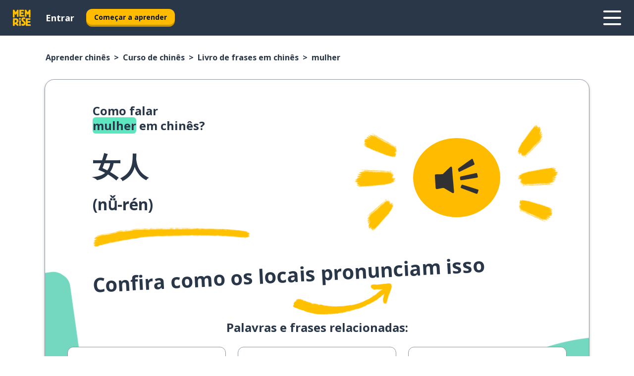

--- FILE ---
content_type: text/html; charset=utf-8
request_url: https://www.memrise.com/pt-br/aprender-chines/curso-de-chines/livrotexto/65567653363970/como-dizer-mulher-em-chines
body_size: 156092
content:
<!DOCTYPE html><html lang="pt-br" data-testid="mainHtml" dir="ltr"><head><meta charSet="utf-8" data-next-head=""/><meta name="viewport" content="width=device-width" data-next-head=""/><link rel="canonical" href="https://www.memrise.com/pt-br/aprender-chines/curso-de-chines/livrotexto/65567653363970/como-dizer-mulher-em-chines" data-next-head=""/><title data-next-head="">Como dizer mulher em chinês - Memrise.</title><meta name="description" content="Aprenda a falar mulher em chinês como os moradores locais. Você também pode usar o Memrise para aprender outras palavras e frases em chinês." data-next-head=""/><script type="application/ld+json" data-next-head="">{"@context":"https://schema.org","@type":"BreadcrumbList","itemListElement":[{"@type":"ListItem","position":1,"item":"https://www.memrise.com/pt-br/aprender-chines","name":"Aprender chinês"},{"@type":"ListItem","position":2,"item":"https://www.memrise.com/pt-br/aprender-chines/curso-de-chines","name":"Curso de chinês"},{"@type":"ListItem","position":3,"item":"https://www.memrise.com/pt-br/aprender-chines/curso-de-chines/livrotexto","name":"Livro de frases em chinês"},{"@type":"ListItem","position":4,"item":"https://www.memrise.com/pt-br/aprender-chines/curso-de-chines/livrotexto/65567653363970/como-dizer-mulher-em-chines","name":"mulher"}]}</script><link rel="shortcut icon" href="/favicons/favicon-new-logo.ico"/><link rel="icon" type="image/png" href="/favicons/favicon-new-logo-32x32.png"/><link rel="apple-touch-icon" sizes="180x180" href="/favicons/apple-touch-new-logo-icon.png"/><link rel="icon" type="image/png" sizes="512x512" href="/favicons/android-chrome-512x512.png"/><link rel="icon" type="image/png" sizes="192x192" href="/favicons/android-chrome-192x192.png"/><link rel="icon" type="image/png" sizes="32x32" href="/favicons/favicon-new-logo-32x32.png"/><link rel="icon" type="image/png" sizes="16x16" href="/favicons/favicon-new-logo-16x16.png"/><script>
                (function(w,d,s,l,i){w[l]=w[l]||[];w[l].push({'gtm.start':
                new Date().getTime(),event:'gtm.js'});var f=d.getElementsByTagName(s)[0],
                j=d.createElement(s),dl=l!='dataLayer'?'&l='+l:'';j.async=true;j.src=
                'https://www.googletagmanager.com/gtm.js?id='+i+dl;f.parentNode.insertBefore(j,f);
                })(window,document,'script','dataLayer','GTM-MN6K9Q4');
              </script><style>@import url(https://fonts.googleapis.com/css?family=Open+Sans:400,600,700&display=swap);
                       @import url(https://fonts.googleapis.com/css?family=Noto+Sans+JP:400,900&display=swap);
                       @import url(https://fonts.googleapis.com/css2?family=Satisfy&display=swap);</style><link data-next-font="" rel="preconnect" href="/" crossorigin="anonymous"/><link rel="preload" href="/_next/static/css/bb316c81c50a5d4c.css" as="style"/><link rel="stylesheet" href="/_next/static/css/bb316c81c50a5d4c.css" data-n-g=""/><noscript data-n-css=""></noscript><script defer="" nomodule="" src="/_next/static/chunks/polyfills-42372ed130431b0a.js"></script><script src="/_next/static/chunks/webpack-2b924e1af157b763.js" defer=""></script><script src="/_next/static/chunks/framework-ae1829ee4976b705.js" defer=""></script><script src="/_next/static/chunks/main-3ec2b4e3cf05dc97.js" defer=""></script><script src="/_next/static/chunks/pages/_app-cbb266bd4f843c53.js" defer=""></script><script src="/_next/static/chunks/1780-0cd3c9edad6e2c11.js" defer=""></script><script src="/_next/static/chunks/4587-59611295a46a2221.js" defer=""></script><script src="/_next/static/chunks/3005-6dd9d7eb41b20ffa.js" defer=""></script><script src="/_next/static/chunks/247-80a2938cd08aa3f4.js" defer=""></script><script src="/_next/static/chunks/3435-a6074fe5e60b6d39.js" defer=""></script><script src="/_next/static/chunks/8738-c98aa7e56fb523f3.js" defer=""></script><script src="/_next/static/chunks/4072-3c35451ed72f93f7.js" defer=""></script><script src="/_next/static/chunks/4792-9d3d06690371f55d.js" defer=""></script><script src="/_next/static/chunks/2955-c85d0d28ebc7fad4.js" defer=""></script><script src="/_next/static/chunks/7005-4bbb8fb13500f53e.js" defer=""></script><script src="/_next/static/chunks/pages/localized/%5BsourceLanguageLocale%5D/%5BlearnSlug%5D/%5BcourseSlug%5D/phrasebook/%5BlearnableId%5D/%5BlearnableTitle%5D-d977150d89a1d558.js" defer=""></script><script src="/_next/static/tmh-K-iX8_VY75Na8PUcD/_buildManifest.js" defer=""></script><script src="/_next/static/tmh-K-iX8_VY75Na8PUcD/_ssgManifest.js" defer=""></script><style data-styled="" data-styled-version="6.1.19">*{box-sizing:border-box;max-width:70ex;}/*!sc*/
body,button,canvas,div,footer,header,html,input,img,label,main,nav,picture,svg,source,table,video{max-width:none;}/*!sc*/
input{font:inherit;}/*!sc*/
button{font-family:inherit;color:#001122;}/*!sc*/
body{font-family:"Open Sans",Sans-Serif,sans-serif;margin:0;}/*!sc*/
body *:focus{outline:none;}/*!sc*/
body *:focus-visible{box-shadow:0 0 0 3px #009FBB;outline:none;}/*!sc*/
body.ReactModal__Body--open{overflow:hidden;}/*!sc*/
@font-face{font-family:'Boing';src:url('/_next/static/fonts/82b0ddc927b20c7fe29c681becdfc688.woff2') format('woff2'),url('/_next/static/fonts/73499f2fb5eb9691e8f8a1d92ec83f9b.woff') format('woff');font-display:swap;}/*!sc*/
@font-face{font-family:'SF Compact Display';src:url(/_next/static/fonts/142461908bfa6ee83c81c4ecef6d9fe0.ttf) format('truetype');font-weight:500;font-style:normal;font-display:swap;}/*!sc*/
data-styled.g1[id="sc-global-iEDSUG1"]{content:"sc-global-iEDSUG1,"}/*!sc*/
.jrurxq{-webkit-font-smoothing:antialiased;-moz-osx-font-smoothing:grayscale;}/*!sc*/
.jrurxq svg{height:1em;line-height:inherit;vertical-align:middle;width:1em;}/*!sc*/
.bmASLs{-webkit-font-smoothing:antialiased;-moz-osx-font-smoothing:grayscale;}/*!sc*/
.bmASLs svg{height:1em;line-height:inherit;vertical-align:middle;width:1em;}/*!sc*/
.bmASLs svg,.bmASLs svg *{fill:currentcolor;}/*!sc*/
data-styled.g2[id="sc-b7oact-0"]{content:"jrurxq,bmASLs,"}/*!sc*/
.cpBRVk{position:fixed;z-index:900;top:0;}/*!sc*/
.cpBRVk .reactModalOverlay{background:rgba(41,55,73,0.8);position:absolute;width:100vw;height:100vh;display:flex;align-items:center;justify-content:center;padding-bottom:5vh;padding:0;}/*!sc*/
.cpBRVk .reactModalContent:focus{box-shadow:none;}/*!sc*/
.cpBRVk .reactModalContent{margin:0 0.5rem;position:relative;background:#FFFFFF;max-width:35rem;width:100%;height:fit-content;max-height:90vh;border-radius:1rem;overflow:auto;scrollbar-width:thin;width:100vw;height:100vh;max-width:100vw;max-height:100vh;margin:0;border-radius:0;}/*!sc*/
.cpBRVk .reactModalContent::-webkit-scrollbar{width:0.25rem;height:0.25rem;}/*!sc*/
.cpBRVk .reactModalContent::-webkit-scrollbar-track-piece{margin:0.75rem;}/*!sc*/
.cpBRVk .reactModalContent::-webkit-scrollbar-thumb{border-radius:9999rem;background:#BCC2CF;}/*!sc*/
data-styled.g6[id="sc-zupeq8-3"]{content:"cpBRVk,"}/*!sc*/
.dunrc{background:none;border:none;color:inherit;cursor:pointer;font:inherit;margin:0;max-width:none;outline:none;padding:0;text-decoration:none;height:fit-content;display:inline-block;flex-shrink:0;color:#001122;text-align:center;padding-left:1rem;padding-right:1rem;border-radius:0.75rem;font-family:'Open Sans',sans-serif;font-style:normal;font-weight:700;font-size:0.875rem;line-height:1.5;padding-top:4.5px;padding-bottom:4.5px;background:#FFFFFF;border:1px solid #A8AEBA;width:fit-content;}/*!sc*/
.dunrc:focus-visible,.dunrc:hover{color:#A8AEBA;}/*!sc*/
.dunrc:active{color:#46566B;border-color:#46566B;}/*!sc*/
.dunrc:disabled{background:#E7EAEF;border-color:#E7EAEF;box-shadow:none;color:#8E94A0;cursor:default;}/*!sc*/
.dunrc:disabled:hover{background:#E7EAEF;box-shadow:none;}/*!sc*/
.dYAOMr{background:none;border:none;color:inherit;cursor:pointer;font:inherit;margin:0;max-width:none;outline:none;padding:0;text-decoration:none;height:fit-content;display:inline-block;flex-shrink:0;color:#001122;text-align:center;padding-left:1rem;padding-right:1rem;border-radius:0.75rem;font-family:'Open Sans',sans-serif;font-style:normal;font-weight:700;font-size:0.875rem;line-height:1.5;padding-top:5.5px;padding-bottom:5.5px;background:#FFBB00;box-shadow:0 0.25rem 0 0 #CC9600;width:fit-content;}/*!sc*/
.dYAOMr:focus-visible,.dYAOMr:hover{background:#FFD666;}/*!sc*/
.dYAOMr:active{background:#CC9600;box-shadow:none;}/*!sc*/
@media (max-width:calc(35rem - 1px)){.dYAOMr{width:100%;min-width:unset;}}/*!sc*/
.dYAOMr:disabled{background:#E7EAEF;border-color:#E7EAEF;box-shadow:none;color:#8E94A0;cursor:default;}/*!sc*/
.dYAOMr:disabled:hover{background:#E7EAEF;box-shadow:none;}/*!sc*/
.epOrmY{background:none;border:none;color:inherit;cursor:pointer;font:inherit;margin:0;max-width:none;outline:none;padding:0;text-decoration:none;height:fit-content;display:inline-block;flex-shrink:0;color:#001122;text-align:center;padding-left:1.5rem;padding-right:1.5rem;border-radius:1rem;font-family:'Open Sans',sans-serif;font-style:normal;font-weight:700;font-size:1.125rem;line-height:1.5;padding-top:10.5px;padding-bottom:10.5px;background:#FFBB00;box-shadow:0 0.25rem 0 0 #CC9600;width:fit-content;}/*!sc*/
.epOrmY:focus-visible,.epOrmY:hover{background:#FFD666;}/*!sc*/
.epOrmY:active{background:#CC9600;box-shadow:none;}/*!sc*/
@media (max-width:calc(35rem - 1px)){.epOrmY{width:100%;min-width:unset;}}/*!sc*/
.epOrmY:disabled{background:#E7EAEF;border-color:#E7EAEF;box-shadow:none;color:#8E94A0;cursor:default;}/*!sc*/
.epOrmY:disabled:hover{background:#E7EAEF;box-shadow:none;}/*!sc*/
.lnsdTn{background:none;border:none;color:inherit;cursor:pointer;font:inherit;margin:0;max-width:none;outline:none;padding:0;text-decoration:none;height:fit-content;display:inline-block;flex-shrink:0;color:#001122;text-align:center;padding-left:1.5rem;padding-right:1.5rem;border-radius:1rem;font-family:'Open Sans',sans-serif;font-style:normal;font-weight:700;font-size:1.125rem;line-height:1.5;padding-top:10.5px;padding-bottom:10.5px;background:#FFBB00;box-shadow:0 0.25rem 0 0 #CC9600;width:fit-content;}/*!sc*/
.lnsdTn:focus-visible,.lnsdTn:hover{background:#FFD666;}/*!sc*/
.lnsdTn:active{background:#CC9600;box-shadow:none;}/*!sc*/
.lnsdTn:disabled{background:#E7EAEF;border-color:#E7EAEF;box-shadow:none;color:#8E94A0;cursor:default;}/*!sc*/
.lnsdTn:disabled:hover{background:#E7EAEF;box-shadow:none;}/*!sc*/
data-styled.g11[id="sc-bpbwls-0"]{content:"dunrc,dYAOMr,epOrmY,lnsdTn,"}/*!sc*/
.dcohuk{display:block;width:4rem;aspect-ratio:100/91;}/*!sc*/
.dcohuk svg{width:100%;height:100%;}/*!sc*/
data-styled.g18[id="sc-1n7mr0z-0"]{content:"dcohuk,"}/*!sc*/
.dFUnFA{width:3rem;height:3rem;}/*!sc*/
.dFUnFA svg{padding:0 calc(100% / 8);}/*!sc*/
@media (min-width:90rem){.dFUnFA{width:5rem;height:5rem;}}/*!sc*/
data-styled.g19[id="sc-zbwtg0-0"]{content:"dFUnFA,"}/*!sc*/
.dNynjy{display:flex;margin:calc(100% / 8);background-color:#939094;border-radius:100%;}/*!sc*/
data-styled.g23[id="sc-195syxk-0"]{content:"dNynjy,"}/*!sc*/
.gIifvs{height:100%;width:100%;}/*!sc*/
data-styled.g24[id="sc-195syxk-1"]{content:"gIifvs,"}/*!sc*/
.bPPfRU{position:sticky;top:0;z-index:600;}/*!sc*/
data-styled.g32[id="sc-9u2oxj-0"]{content:"bPPfRU,"}/*!sc*/
.kaanhy{display:none;height:2.5rem;background-color:#FFC933;color:#FFFFFF;}/*!sc*/
@media (min-width:90rem){.kaanhy{display:flex;align-items:center;justify-content:flex-end;gap:3rem;padding:0 1.25rem;}}/*!sc*/
data-styled.g33[id="sc-9u2oxj-1"]{content:"kaanhy,"}/*!sc*/
.gFPdqr{display:flex;gap:1rem;justify-content:space-between;align-items:center;height:4.5rem;padding:0 1.25rem;background-color:#293749;color:#FFFFFF;}/*!sc*/
@media (min-width:45rem){.gFPdqr{gap:2rem;}}/*!sc*/
@media (min-width:90rem){.gFPdqr{height:5rem;}}/*!sc*/
data-styled.g34[id="sc-9u2oxj-2"]{content:"gFPdqr,"}/*!sc*/
.cVrogz{flex-grow:1;display:flex;align-items:center;gap:2rem;}/*!sc*/
@media (min-width:90rem){.cVrogz{flex-grow:0;justify-content:flex-end;}}/*!sc*/
data-styled.g35[id="sc-9u2oxj-3"]{content:"cVrogz,"}/*!sc*/
.eqMCoZ{display:none;gap:2rem;margin:0;padding:0;font-family:'Open Sans',sans-serif;font-style:normal;font-weight:700;font-size:1.25rem;line-height:1.5;}/*!sc*/
@media (min-width:90rem){.eqMCoZ{display:flex;}}/*!sc*/
data-styled.g36[id="sc-9u2oxj-4"]{content:"eqMCoZ,"}/*!sc*/
.cVIZkc{list-style-type:none;}/*!sc*/
data-styled.g37[id="sc-9u2oxj-5"]{content:"cVIZkc,"}/*!sc*/
.fjVJf{display:inline-block;color:inherit;text-decoration:none;transition:transform 0.5s ease;}/*!sc*/
.fjVJf:hover{transform:translateY(-0.125rem);}/*!sc*/
data-styled.g38[id="sc-9u2oxj-6"]{content:"fjVJf,"}/*!sc*/
.hmwxMa{transform:translateY(-0.125rem);}/*!sc*/
@media (min-width:90rem){.hmwxMa{display:none;}}/*!sc*/
data-styled.g39[id="sc-9u2oxj-7"]{content:"hmwxMa,"}/*!sc*/
.iiUiDh{display:none;transform:translateY(-0.125rem);}/*!sc*/
@media (min-width:90rem){.iiUiDh{display:flex;}}/*!sc*/
data-styled.g40[id="sc-9u2oxj-8"]{content:"iiUiDh,"}/*!sc*/
.bDkzTN{height:3rem;margin-left:auto;}/*!sc*/
@media (min-width:90rem){.bDkzTN{display:none;}}/*!sc*/
data-styled.g41[id="sc-9u2oxj-9"]{content:"bDkzTN,"}/*!sc*/
.kjFDpG{color:#FFFFFF;background:none;padding:0;border:none;cursor:pointer;height:3rem;width:3rem;}/*!sc*/
data-styled.g42[id="sc-9u2oxj-10"]{content:"kjFDpG,"}/*!sc*/
.laMwSl svg{height:100%;width:100%;padding:0 calc(100% / 8);}/*!sc*/
data-styled.g43[id="sc-9u2oxj-11"]{content:"laMwSl,"}/*!sc*/
.dueqgh{display:none;padding:0.5rem 1.5rem;color:#FFFFFF;font-family:'Open Sans',sans-serif;font-style:normal;font-weight:700;font-size:1.125rem;line-height:1.5;}/*!sc*/
@media (min-width:45rem){.dueqgh{display:block;}}/*!sc*/
@media (min-width:90rem){.dueqgh{display:none;}}/*!sc*/
data-styled.g44[id="sc-9u2oxj-12"]{content:"dueqgh,"}/*!sc*/
.ijZXyR{right:4rem;top:0.75rem;}/*!sc*/
@media (min-width:90rem){.ijZXyR{right:unset;left:8rem;top:3.5rem;}}/*!sc*/
data-styled.g45[id="sc-9u2oxj-13"]{content:"ijZXyR,"}/*!sc*/
.gtUQoe .reactModalOverlay{justify-content:flex-end;}/*!sc*/
.gtUQoe .reactModalContent{max-width:35rem;background-color:#FFC933;}/*!sc*/
data-styled.g46[id="sc-19kcgpx-0"]{content:"gtUQoe,"}/*!sc*/
.lijYCf{border:none;border-radius:1rem;background:#FFFFFF;box-shadow:0 0 0.25rem 0.125rem #D9DEE8;position:absolute;z-index:900;overflow:hidden;left:50%;transform:translateX(-50%);}/*!sc*/
@media (max-width:64rem){.lijYCf{max-width:238px;}}/*!sc*/
data-styled.g57[id="sc-hboymh-0"]{content:"lijYCf,"}/*!sc*/
.hGCqlf{overflow:hidden;max-height:75vh;overflow-y:auto;scrollbar-width:thin;}/*!sc*/
.hGCqlf::-webkit-scrollbar{width:0.25rem;height:0.25rem;}/*!sc*/
.hGCqlf::-webkit-scrollbar-track-piece{margin:0.75rem;}/*!sc*/
.hGCqlf::-webkit-scrollbar-thumb{border-radius:9999rem;background:#BCC2CF;}/*!sc*/
data-styled.g58[id="sc-hboymh-1"]{content:"hGCqlf,"}/*!sc*/
.eVOffy{position:relative;}/*!sc*/
data-styled.g60[id="sc-hboymh-3"]{content:"eVOffy,"}/*!sc*/
.eRGsQx .sc-hboymh-0{box-shadow:0 3px 3px hsla(0,0%,0%,0.14);background-color:#FFC933;border-radius:1.25rem;padding:2rem 1.5rem;margin-top:calc((5rem - 1.875rem) / 2);}/*!sc*/
data-styled.g61[id="sc-1oa7fe-0"]{content:"eRGsQx,"}/*!sc*/
.Njcqq{background:none;color:inherit;padding:0;border:none;cursor:pointer;transition:transform 0.5s ease;font-family:'Open Sans',sans-serif;font-style:normal;font-weight:700;font-size:1.25rem;line-height:1.5;}/*!sc*/
.Njcqq:hover{transform:translateY(-0.125rem);}/*!sc*/
data-styled.g63[id="sc-1oa7fe-2"]{content:"Njcqq,"}/*!sc*/
.bFWOgg{display:flex;gap:1.5rem;}/*!sc*/
data-styled.g65[id="sc-1oa7fe-4"]{content:"bFWOgg,"}/*!sc*/
.durqJk{list-style-type:none;padding:0;}/*!sc*/
.durqJk:first-of-type:last-of-type li:first-of-type:last-of-type{border-bottom:none;padding:0;min-height:3rem;width:unset;white-space:nowrap;}/*!sc*/
data-styled.g66[id="sc-1oa7fe-5"]{content:"durqJk,"}/*!sc*/
.bbjGgB{list-style-type:none;min-height:4rem;padding:0.5rem 0;width:14.75rem;max-width:14.75rem;border-bottom:1px solid #46566B;}/*!sc*/
data-styled.g67[id="sc-1oa7fe-6"]{content:"bbjGgB,"}/*!sc*/
.jnbexM{display:flex;align-items:center;gap:0.25rem;min-height:3rem;}/*!sc*/
data-styled.g68[id="sc-1oa7fe-7"]{content:"jnbexM,"}/*!sc*/
.hNwEIJ{flex-shrink:0;display:flex;height:2.5rem;width:2.5rem;font-size:2.5rem;}/*!sc*/
data-styled.g69[id="sc-1oa7fe-8"]{content:"hNwEIJ,"}/*!sc*/
.hzCfpp{display:inline-block;color:#000000;font-family:'Open Sans',sans-serif;font-style:normal;font-weight:500;font-size:1rem;line-height:1.5;text-decoration:none;transition:transform 0.5s ease;}/*!sc*/
.hzCfpp:hover{transform:translateY(-0.125rem);}/*!sc*/
data-styled.g70[id="sc-1oa7fe-9"]{content:"hzCfpp,"}/*!sc*/
.cCbtGb{display:none;}/*!sc*/
data-styled.g71[id="sc-1oa7fe-10"]{content:"cCbtGb,"}/*!sc*/
.hcoLQz{outline:none;text-decoration:none;transition:all 0.5s ease;}/*!sc*/
.hcoLQz:hover{color:#FFBB00;}/*!sc*/
data-styled.g76[id="sc-1dmnw0n-0"]{content:"hcoLQz,"}/*!sc*/
.ijvBQN{margin:unset;padding:unset;list-style:none;max-width:unset;}/*!sc*/
data-styled.g77[id="sc-1dmnw0n-1"]{content:"ijvBQN,"}/*!sc*/
.iVtkMO{max-width:unset;}/*!sc*/
data-styled.g78[id="sc-1dmnw0n-2"]{content:"iVtkMO,"}/*!sc*/
.kMeMTf{padding:4rem 1.5rem;background-color:#293749;color:#FFFFFF;}/*!sc*/
data-styled.g79[id="sc-1dmnw0n-3"]{content:"kMeMTf,"}/*!sc*/
.bUBhdm{margin-top:2rem;display:grid;grid-template-columns:repeat(1fr);}/*!sc*/
@media (min-width:768px){.bUBhdm{max-width:870px;margin-top:4rem;margin-left:auto;margin-right:auto;grid-column-gap:0.75rem;grid-template-columns:repeat(4,1fr);}}/*!sc*/
data-styled.g80[id="sc-1dmnw0n-4"]{content:"bUBhdm,"}/*!sc*/
.kxhHXy{min-height:1.75rem;display:flex;align-items:center;color:inherit;font-family:'Open Sans',sans-serif;font-style:normal;font-weight:500;font-size:1rem;line-height:1.5;}/*!sc*/
data-styled.g81[id="sc-1dmnw0n-5"]{content:"kxhHXy,"}/*!sc*/
@media (max-width:calc(768px - 1px)){.gIOYwE{padding-top:0.5rem;padding-bottom:0.5rem;border-bottom:1px solid #CCD2DE;}}/*!sc*/
data-styled.g83[id="sc-1dmnw0n-7"]{content:"gIOYwE,"}/*!sc*/
.esMirJ{margin-left:auto;margin-right:auto;}/*!sc*/
data-styled.g85[id="sc-1dmnw0n-9"]{content:"esMirJ,"}/*!sc*/
.iETLns{width:fit-content;margin-top:2rem;margin-left:auto;margin-right:auto;}/*!sc*/
data-styled.g86[id="sc-1dmnw0n-10"]{content:"iETLns,"}/*!sc*/
.jmQIyK{margin-top:3rem;display:flex;flex-direction:row;align-items:center;justify-content:center;gap:1.25rem;}/*!sc*/
data-styled.g87[id="sc-1dmnw0n-11"]{content:"jmQIyK,"}/*!sc*/
.irCsTN{font-family:'Open Sans',sans-serif;font-style:normal;font-weight:700;font-size:0.875rem;line-height:1.5;color:#939094;}/*!sc*/
data-styled.g88[id="sc-1dmnw0n-12"]{content:"irCsTN,"}/*!sc*/
.eHTqsu{margin-top:2.5rem;display:flex;flex-direction:row;align-items:center;justify-content:center;gap:1.25rem;}/*!sc*/
data-styled.g89[id="sc-1dmnw0n-13"]{content:"eHTqsu,"}/*!sc*/
.ddBZRt{width:2rem;height:2rem;display:flex;align-items:center;justify-content:center;border:1px solid #FFFFFF;border-radius:9999rem;color:inherit;font-family:'Open Sans',sans-serif;font-style:normal;font-weight:700;font-size:0.875rem;line-height:1.5;}/*!sc*/
.ddBZRt:hover{border-color:#FFBB00;}/*!sc*/
.ddBZRt svg{width:0.5rem;}/*!sc*/
.kewxLX{width:2rem;height:2rem;display:flex;align-items:center;justify-content:center;border:1px solid #FFFFFF;border-radius:9999rem;color:inherit;font-family:'Open Sans',sans-serif;font-style:normal;font-weight:700;font-size:0.875rem;line-height:1.5;}/*!sc*/
.kewxLX:hover{border-color:#FFBB00;}/*!sc*/
.kewxLX svg{width:1rem;}/*!sc*/
data-styled.g90[id="sc-1h6n5nk-0"]{content:"ddBZRt,kewxLX,"}/*!sc*/
.eRVoHY{flex:1;}/*!sc*/
data-styled.g91[id="sc-tbb2mp-0"]{content:"eRVoHY,"}/*!sc*/
.idbPHk{min-height:100vh;display:flex;flex-direction:column;background-color:#FFFFFF;}/*!sc*/
data-styled.g92[id="sc-tbb2mp-1"]{content:"idbPHk,"}/*!sc*/
.jrScvR{display:inline-flex;flex-direction:column;align-items:center;}/*!sc*/
data-styled.g93[id="sc-u2pznz-0"]{content:"jrScvR,"}/*!sc*/
.huUHEg{margin-bottom:0.5rem;}/*!sc*/
data-styled.g94[id="sc-u2pznz-1"]{content:"huUHEg,"}/*!sc*/
.huyeLR{display:inline-block;color:unset;text-decoration:none;font-family:'Open Sans',sans-serif;font-style:normal;font-weight:700;font-size:0.875rem;line-height:1.5;}/*!sc*/
.huyeLR:hover{text-decoration:underline;}/*!sc*/
data-styled.g96[id="sc-u2pznz-3"]{content:"huyeLR,"}/*!sc*/
.hyONz{display:flex;flex-wrap:wrap;justify-content:center;gap:1rem;}/*!sc*/
@media (min-width:40rem){.hyONz{display:grid;grid-auto-columns:minmax(0,1fr);grid-auto-flow:column;}.hyONz >*:first-child{margin-left:auto;}.hyONz >*:last-child{margin-right:auto;}}/*!sc*/
data-styled.g97[id="sc-u2pznz-4"]{content:"hyONz,"}/*!sc*/
.jaJntC{height:100%;aspect-ratio:3/1;background-image:url();background-position-x:left;background-position-y:top;background-repeat:no-repeat;background-size:contain;text-indent:100%;white-space:nowrap;overflow:hidden;}/*!sc*/
data-styled.g98[id="sc-1dvjq6u-0"]{content:"jaJntC,"}/*!sc*/
.iPABab{width:fit-content;height:3.5rem;display:block;overflow:hidden;}/*!sc*/
data-styled.g99[id="sc-1dvjq6u-1"]{content:"iPABab,"}/*!sc*/
.kitaAI{height:100%;aspect-ratio:300/89;background-image:url();background-position-x:left;background-position-y:top;background-repeat:no-repeat;background-size:contain;text-indent:100%;white-space:nowrap;overflow:hidden;}/*!sc*/
data-styled.g100[id="sc-huerz9-0"]{content:"kitaAI,"}/*!sc*/
.jShmWd{width:fit-content;height:3.5rem;display:block;overflow:hidden;}/*!sc*/
data-styled.g101[id="sc-huerz9-1"]{content:"jShmWd,"}/*!sc*/
.czzGXJ{margin-left:auto;margin-right:auto;padding:1.25rem 1.5rem;}/*!sc*/
@media (max-width: 30rem){.czzGXJ{padding:2.5rem 1.5rem;}}/*!sc*/
data-styled.g102[id="sc-16z8h1d-0"]{content:"czzGXJ,"}/*!sc*/
.cNwWul{margin:0 0.75rem 1.25rem;border-radius:0.75rem;text-decoration:none;}/*!sc*/
.cNwWul:hover{background:#F6F6F6;}/*!sc*/
@media (min-width:40rem){.cNwWul{margin:0 0.75rem 2rem;}}/*!sc*/
data-styled.g112[id="sc-wd9cs0-0"]{content:"cNwWul,"}/*!sc*/
.hiNrDv{position:relative;width:300px;height:6rem;border:1px solid #8E94A0;box-sizing:border-box;box-shadow:0 0.25rem 0 #CCD2DE;border-radius:0.75rem;color:#293749;background-image:url(/_next/static/images/dcf164ad18c5da121a539a1ae399290f.png);background-repeat:no-repeat;background-position:bottom center;padding:1rem 0.75rem 1rem 1.5rem;font-weight:700;}/*!sc*/
.hiNrDv:active{box-shadow:none;}/*!sc*/
.hiNrDv img{width:1.125rem;height:1.125rem;}/*!sc*/
data-styled.g113[id="sc-wd9cs0-1"]{content:"hiNrDv,"}/*!sc*/
.gUKwPl{display:flex;align-items:center;margin-bottom:0.25rem;padding-bottom:1rem;border-bottom:1px solid #293749;}/*!sc*/
data-styled.g114[id="sc-wd9cs0-2"]{content:"gUKwPl,"}/*!sc*/
.jxgnJM{margin:0 0 0 0.25rem;white-space:nowrap;overflow:hidden;text-overflow:ellipsis;position:relative;font-family:'Open Sans',sans-serif;font-style:normal;font-weight:700;font-size:1rem;line-height:1.5;padding-left:1.5rem;}/*!sc*/
@media (min-width:40rem){.jxgnJM{font-family:'Open Sans',sans-serif;font-style:normal;font-weight:700;font-size:1.25rem;line-height:1.5;}}/*!sc*/
.jxgnJM:before{display:inline-block;content:'';background:url(https://static.memrise.com/uploads/scenario-icons/Relationships-a4b451d4-2d55-4d80-a65b-d657b0dd5a42.png) left center no-repeat;background-size:contain;position:absolute;width:18px;height:100%;left:0;}/*!sc*/
@media (min-width:40rem){.jxgnJM:before{width:1.25rem;}}/*!sc*/
.bTwiKR{margin:0 0 0 0.25rem;white-space:nowrap;overflow:hidden;text-overflow:ellipsis;position:relative;font-family:'Open Sans',sans-serif;font-style:normal;font-weight:700;font-size:1rem;line-height:1.5;padding-left:1.5rem;}/*!sc*/
@media (min-width:40rem){.bTwiKR{font-family:'Open Sans',sans-serif;font-style:normal;font-weight:700;font-size:1.25rem;line-height:1.5;}}/*!sc*/
.bTwiKR:before{display:inline-block;content:'';background:url(https://static.memrise.com/uploads/scenario-icons/Health-6f859571-1766-4e49-acd6-dbfb3f217dd5.png) left center no-repeat;background-size:contain;position:absolute;width:18px;height:100%;left:0;}/*!sc*/
@media (min-width:40rem){.bTwiKR:before{width:1.25rem;}}/*!sc*/
.hfVwup{margin:0 0 0 0.25rem;white-space:nowrap;overflow:hidden;text-overflow:ellipsis;position:relative;font-family:'Open Sans',sans-serif;font-style:normal;font-weight:700;font-size:1rem;line-height:1.5;padding-left:1.5rem;}/*!sc*/
@media (min-width:40rem){.hfVwup{font-family:'Open Sans',sans-serif;font-style:normal;font-weight:700;font-size:1.25rem;line-height:1.5;}}/*!sc*/
.hfVwup:before{display:inline-block;content:'';background:url(https://static.memrise.com/uploads/scenario-icons/Society-3aded4bf-37c1-48c1-8e72-585a31be4460.png) left center no-repeat;background-size:contain;position:absolute;width:18px;height:100%;left:0;}/*!sc*/
@media (min-width:40rem){.hfVwup:before{width:1.25rem;}}/*!sc*/
data-styled.g115[id="sc-wd9cs0-3"]{content:"jxgnJM,bTwiKR,hfVwup,"}/*!sc*/
.codFvy{display:flex;justify-content:space-between;font-family:'Open Sans',sans-serif;font-style:normal;font-weight:500;font-size:0.75rem;line-height:1.5;}/*!sc*/
@media (min-width:40rem){.codFvy{font-family:'Open Sans',sans-serif;font-style:normal;font-weight:700;font-size:0.875rem;line-height:1.5;}}/*!sc*/
data-styled.g116[id="sc-wd9cs0-4"]{content:"codFvy,"}/*!sc*/
.bmIjGN{margin-bottom:3rem;}/*!sc*/
@media (min-width:40rem){.bmIjGN{margin-bottom:8rem;}}/*!sc*/
data-styled.g117[id="sc-4k62pk-0"]{content:"bmIjGN,"}/*!sc*/
.euPhBt{width:100%;display:flex;justify-content:center;flex-wrap:wrap;}/*!sc*/
data-styled.g118[id="sc-4k62pk-1"]{content:"euPhBt,"}/*!sc*/
.jZyTzF{margin-bottom:1.25rem;text-align:center;font-family:'Open Sans',sans-serif;font-style:normal;font-weight:700;font-size:1.5rem;line-height:1.25;}/*!sc*/
@media (min-width:40rem){.jZyTzF{margin-bottom:2rem;font-family:'Open Sans',sans-serif;font-style:normal;font-weight:700;font-size:1.5rem;line-height:1.25;}}/*!sc*/
data-styled.g119[id="sc-4k62pk-2"]{content:"jZyTzF,"}/*!sc*/
.epjQCm{box-sizing:content-box;margin-left:auto;margin-right:auto;max-width:80rem;padding:0 0;display:flex;flex-direction:column;align-items:center;}/*!sc*/
data-styled.g125[id="sc-11woejv-0"]{content:"epjQCm,"}/*!sc*/
@media (min-width:60rem){.cbKmTu{display:none;}}/*!sc*/
@media (max-width:calc(60rem - 1px)){.hTJkHQ{display:none;}}/*!sc*/
data-styled.g271[id="sc-1nsk6lj-0"]{content:"cbKmTu,hTJkHQ,"}/*!sc*/
.knALWT{padding-right:0.5rem;display:inline;}/*!sc*/
.knALWT::after{content:'>';padding-left:0.5rem;}/*!sc*/
.knALWT:last-child{padding-right:0;pointer-events:none;}/*!sc*/
.knALWT:last-child::after{content:none;}/*!sc*/
data-styled.g272[id="sc-7w4w67-0"]{content:"knALWT,"}/*!sc*/
.bdiqQX{color:inherit;text-decoration:none;}/*!sc*/
data-styled.g273[id="sc-7w4w67-1"]{content:"bdiqQX,"}/*!sc*/
.cGMbcE{width:100%;max-width:unset;padding:0;padding-left:1.5rem;padding-right:1.5rem;margin:0;margin-top:1rem;margin-bottom:1rem;color:#293749;font-family:'Open Sans',sans-serif;font-style:normal;font-weight:700;font-size:0.875rem;line-height:1.5;list-style:none;white-space:nowrap;overflow-x:scroll;scrollbar-width:none;}/*!sc*/
.cGMbcE::-webkit-scrollbar{display:none;}/*!sc*/
@media (min-width:40rem){.cGMbcE{padding-left:3rem;padding-right:3rem;margin-top:2rem;margin-bottom:2rem;font-family:'Open Sans',sans-serif;font-style:normal;font-weight:700;font-size:1rem;line-height:1.5;white-space:unset;overflow-x:unset;}}/*!sc*/
@media (min-width:1200px){.cGMbcE{max-width:1152px;margin-left:auto;margin-right:auto;padding-left:1.5rem;padding-right:1.5rem;}}/*!sc*/
data-styled.g274[id="sc-718cxb-0"]{content:"cGMbcE,"}/*!sc*/
.bUmJqh{position:relative;margin:0;margin-right:0.75rem;min-height:10rem;min-width:5rem;}/*!sc*/
@media (min-width:40rem){.bUmJqh{margin-right:1.5rem;}}/*!sc*/
data-styled.g275[id="sc-1wvoh04-0"]{content:"bUmJqh,"}/*!sc*/
.guISGk{align-items:center;display:flex;flex:1;flex-direction:row;}/*!sc*/
@media (max-width:calc(80rem - 1px)){.guISGk:nth-child(even):not(:last-child){flex-direction:row-reverse;justify-content:space-between;}.guISGk:nth-child(even):not(:last-child) .sc-1wvoh04-0{margin-left:0.75rem;margin-right:0;}@media (min-width:40rem){.guISGk:nth-child(even):not(:last-child) .sc-1wvoh04-0{margin-left:1.5rem;}}}/*!sc*/
data-styled.g276[id="sc-1wvoh04-1"]{content:"guISGk,"}/*!sc*/
.igAGAB{font-weight:700;}/*!sc*/
data-styled.g277[id="sc-1wvoh04-2"]{content:"igAGAB,"}/*!sc*/
.iroieq{font-family:'Open Sans',sans-serif;font-style:normal;font-weight:700;font-size:1.25rem;line-height:1.5;}/*!sc*/
@media (min-width:40rem){.iroieq{margin-bottom:0.5rem;font-family:'Open Sans',sans-serif;font-style:normal;font-weight:700;font-size:1.5rem;line-height:1.25;}}/*!sc*/
data-styled.g278[id="sc-1wvoh04-3"]{content:"iroieq,"}/*!sc*/
.fTxXIW{font-family:'Open Sans',sans-serif;font-style:normal;font-weight:500;font-size:1rem;line-height:1.5;}/*!sc*/
@media (min-width:40rem){.fTxXIW{padding-right:initial;}}/*!sc*/
data-styled.g279[id="sc-1wvoh04-4"]{content:"fTxXIW,"}/*!sc*/
.hYGQfQ{object-fit:contain;}/*!sc*/
data-styled.g280[id="sc-1wvoh04-5"]{content:"hYGQfQ,"}/*!sc*/
.evUHNg{flex-direction:column;align-items:center;}/*!sc*/
data-styled.g281[id="sc-9e0a4e-0"]{content:"evUHNg,"}/*!sc*/
.blXKoo{margin-bottom:1.25rem;color:#293749;font-family:'Open Sans',sans-serif;font-style:normal;font-weight:700;font-size:1.5rem;line-height:1.25;}/*!sc*/
@media (min-width:45rem){.blXKoo{font-family:'Open Sans',sans-serif;font-style:normal;font-weight:700;font-size:1.5rem;line-height:1.25;}}/*!sc*/
data-styled.g282[id="sc-9e0a4e-1"]{content:"blXKoo,"}/*!sc*/
.lfpzvR{position:relative;display:flex;flex-wrap:wrap;}/*!sc*/
data-styled.g283[id="sc-9e0a4e-2"]{content:"lfpzvR,"}/*!sc*/
.hcfJbG{text-align:center;width:50%;padding-right:2.5rem;min-height:250px;z-index:100;}/*!sc*/
data-styled.g284[id="sc-9e0a4e-3"]{content:"hcfJbG,"}/*!sc*/
.iudtVE{padding-right:0;padding-left:2.5rem;}/*!sc*/
data-styled.g285[id="sc-9e0a4e-4"]{content:"iudtVE,"}/*!sc*/
.iCezwS{text-align:center;margin:0 auto;}/*!sc*/
data-styled.g286[id="sc-9e0a4e-5"]{content:"iCezwS,"}/*!sc*/
.dwDAtB{color:#293749;font-family:'Open Sans',sans-serif;font-style:normal;font-weight:700;font-size:1rem;line-height:1.5;}/*!sc*/
@media (min-width:45rem){.dwDAtB{font-family:'Open Sans',sans-serif;font-style:normal;font-weight:700;font-size:1.25rem;line-height:1.5;}}/*!sc*/
data-styled.g287[id="sc-9e0a4e-6"]{content:"dwDAtB,"}/*!sc*/
.eDPCzM{font-family:'Open Sans',sans-serif;font-style:normal;font-weight:700;font-size:0.75rem;line-height:1.5;}/*!sc*/
@media (min-width:45rem){.eDPCzM{font-family:'Open Sans',sans-serif;font-style:normal;font-weight:700;font-size:0.875rem;line-height:1.5;}}/*!sc*/
data-styled.g288[id="sc-9e0a4e-7"]{content:"eDPCzM,"}/*!sc*/
.dbmIUg{width:100%;max-width:10rem;margin:0 auto;color:#00A778;}/*!sc*/
data-styled.g289[id="sc-9e0a4e-8"]{content:"dbmIUg,"}/*!sc*/
.gfghqm{width:100%;max-width:10rem;margin:0 auto;color:#E46962;}/*!sc*/
data-styled.g290[id="sc-9e0a4e-9"]{content:"gfghqm,"}/*!sc*/
.hUpSrd{color:#009FBB;}/*!sc*/
data-styled.g291[id="sc-9e0a4e-10"]{content:"hUpSrd,"}/*!sc*/
.hzGQLq{object-fit:contain;}/*!sc*/
data-styled.g292[id="sc-9e0a4e-11"]{content:"hzGQLq,"}/*!sc*/
.dalkCg{display:none;}/*!sc*/
@media (min-width:40rem){.dalkCg{display:block;width:fit-content;margin-top:3rem;margin-left:auto;margin-right:auto;}}/*!sc*/
data-styled.g293[id="sc-u78ft2-0"]{content:"dalkCg,"}/*!sc*/
.gvGQbj{color:#293749;padding-left:1.5rem;padding-right:1.5rem;padding-bottom:2.5rem;}/*!sc*/
@media (min-width:40rem){.gvGQbj{padding-bottom:5rem;}}/*!sc*/
data-styled.g294[id="sc-u78ft2-1"]{content:"gvGQbj,"}/*!sc*/
.ifBNRl{width:100%;max-width:30rem;margin-left:auto;margin-right:auto;padding-top:1.5rem;padding-bottom:3rem;padding-left:1.5rem;padding-right:1.5rem;background-color:#FFFFFF;border-radius:0.75rem;box-shadow:0 1px 3px hsla(0, 0%, 0%, 0.14),0 1px 2px hsla(0, 0%, 0%, 0.24);}/*!sc*/
@media (min-width:40rem){.ifBNRl{max-width:unset;padding:unset;border-radius:unset;box-shadow:unset;}}/*!sc*/
data-styled.g295[id="sc-u78ft2-2"]{content:"ifBNRl,"}/*!sc*/
.kUmeyC{margin-bottom:3rem;font-family:'Open Sans',sans-serif;font-style:normal;font-weight:700;font-size:1rem;line-height:1.5;}/*!sc*/
@media (min-width:40rem){.kUmeyC{max-width:35rem;margin-bottom:3rem;font-family:'Open Sans',sans-serif;font-style:normal;font-weight:700;font-size:1rem;line-height:1.5;}}/*!sc*/
data-styled.g296[id="sc-u78ft2-3"]{content:"kUmeyC,"}/*!sc*/
.hDykIa >*{margin-bottom:3rem;}/*!sc*/
.hDykIa >*:last-of-type{margin-bottom:unset;}/*!sc*/
@media (min-width:40rem){.hDykIa{display:flex;flex-direction:column;align-items:center;justify-content:flex-start;flex-wrap:wrap;}.hDykIa >*{width:25rem;}}/*!sc*/
@media (min-width:80rem){.hDykIa{flex-direction:row;gap:3rem;}.hDykIa >*,.hDykIa >*:last-of-type{margin-bottom:unset;width:unset;}}/*!sc*/
data-styled.g297[id="sc-u78ft2-4"]{content:"hDykIa,"}/*!sc*/
.jkMYsf{margin:0;margin-bottom:0.75rem;font-family:'Open Sans',sans-serif;font-style:normal;font-weight:700;font-size:1.5rem;line-height:1.25;}/*!sc*/
@media (min-width:40rem){.jkMYsf{max-width:35rem;margin-bottom:0.75rem;font-family:'Open Sans',sans-serif;font-style:normal;font-weight:700;font-size:2rem;line-height:1.25;}}/*!sc*/
data-styled.g298[id="sc-u78ft2-5"]{content:"jkMYsf,"}/*!sc*/
.iKnVex{display:flex;margin-top:3.5rem;}/*!sc*/
@media (min-width:40rem){.iKnVex{display:none;}}/*!sc*/
data-styled.g300[id="sc-u78ft2-7"]{content:"iKnVex,"}/*!sc*/
.hIXKkS{width:2rem;height:2rem;position:relative;z-index:200;}/*!sc*/
.hIXKkS path{fill:#313033;}/*!sc*/
data-styled.g774[id="sc-g2ehiq-0"]{content:"hIXKkS,"}/*!sc*/
.bLsqKp{width:3rem;height:3rem;border:none;background:none;border-radius:50%;cursor:pointer;position:relative;z-index:100;}/*!sc*/
data-styled.g777[id="sc-g2ehiq-3"]{content:"bLsqKp,"}/*!sc*/
.jNbXXj{display:flex;flex-direction:column;align-items:center;margin-top:2.75rem;}/*!sc*/
@media (min-width:60rem){.jNbXXj{margin-top:3.5rem;margin-bottom:3.5rem;}}/*!sc*/
data-styled.g780[id="sc-gijugt-0"]{content:"jNbXXj,"}/*!sc*/
.keCjXw{display:flex;width:20rem;height:140px;margin:0 0.75rem 0.75rem;background:#FFFFFF;border:1px solid #8E94A0;border-radius:0.75rem;overflow:hidden;}/*!sc*/
@media (min-width:60rem){.keCjXw{margin:0 0.75rem;}}/*!sc*/
data-styled.g781[id="sc-1fyyqtn-0"]{content:"keCjXw,"}/*!sc*/
.hERaVV{position:relative;display:flex;justify-content:center;align-items:center;width:145px;height:145px;}/*!sc*/
.hERaVV:after{position:absolute;content:'';right:0;border-right:1px solid #8E94A0;top:1.25rem;bottom:1.25rem;}/*!sc*/
data-styled.g783[id="sc-1fyyqtn-2"]{content:"hERaVV,"}/*!sc*/
.ULHAT{display:flex;align-items:center;position:relative;}/*!sc*/
.ULHAT button{width:3.5rem;height:3.5rem;background:#FFBB00;}/*!sc*/
.ULHAT button svg{width:2.5rem;height:1.75rem;}/*!sc*/
data-styled.g784[id="sc-1fyyqtn-3"]{content:"ULHAT,"}/*!sc*/
.jrzhZL{display:flex;flex-direction:column;justify-content:center;margin-left:1.25rem;cursor:pointer;padding-right:1.5rem;max-width:135px;}/*!sc*/
data-styled.g785[id="sc-1fyyqtn-4"]{content:"jrzhZL,"}/*!sc*/
.dKMbkM{background:#5DE7C0;border-radius:0.25rem;padding:0 0.25rem;margin-bottom:0.75rem;color:#293749;overflow:hidden;text-overflow:ellipsis;text-align:start;display:-webkit-box;-webkit-line-clamp:3;-webkit-box-orient:vertical;font-family:'Open Sans',sans-serif;font-style:normal;font-weight:700;font-size:1rem;line-height:1.5;}/*!sc*/
@media (min-width:40rem){.dKMbkM{font-family:'Open Sans',sans-serif;font-style:normal;font-weight:700;font-size:1rem;line-height:1.5;}}/*!sc*/
data-styled.g786[id="sc-1fyyqtn-5"]{content:"dKMbkM,"}/*!sc*/
.iWuaps{color:#293749;overflow:hidden;text-overflow:ellipsis;text-align:start;display:-webkit-box;-webkit-line-clamp:2;-webkit-box-orient:vertical;font-family:'Open Sans',sans-serif;font-style:normal;font-weight:500;font-size:1rem;line-height:1.5;}/*!sc*/
data-styled.g787[id="sc-1fyyqtn-6"]{content:"iWuaps,"}/*!sc*/
.doEajf{color:#293749;margin:3.5rem auto 1.5rem;text-align:center;font-family:'Open Sans',sans-serif;font-style:normal;font-weight:700;font-size:1.5rem;line-height:1.25;}/*!sc*/
@media (min-width:60rem){.doEajf{margin-top:4.5rem;font-family:'Open Sans',sans-serif;font-style:normal;font-weight:700;font-size:1.5rem;line-height:1.25;}}/*!sc*/
data-styled.g788[id="sc-14ttee6-0"]{content:"doEajf,"}/*!sc*/
.cVxTbD{display:flex;justify-content:center;flex-wrap:wrap;}/*!sc*/
@media (min-width:60rem){.cVxTbD{flex-wrap:nowrap;}}/*!sc*/
data-styled.g789[id="sc-14ttee6-1"]{content:"cVxTbD,"}/*!sc*/
.bSVmuI{display:flex;flex-direction:column;align-items:center;padding:0 2.5rem;margin:3.5rem auto;}/*!sc*/
@media (min-width:60rem){.bSVmuI{display:none;}}/*!sc*/
data-styled.g790[id="sc-i1aifr-0"]{content:"bSVmuI,"}/*!sc*/
.gNSzeG{display:flex;align-items:center;margin-bottom:1.25rem;}/*!sc*/
data-styled.g791[id="sc-i1aifr-1"]{content:"gNSzeG,"}/*!sc*/
.bovogm{cursor:pointer;width:auto;}/*!sc*/
data-styled.g792[id="sc-i1aifr-2"]{content:"bovogm,"}/*!sc*/
.egGKWf{display:inline-block;width:3.5rem;}/*!sc*/
.egGKWf svg{height:100%;width:100%;}/*!sc*/
.egGKWf svg path{fill:#FFBB00;}/*!sc*/
data-styled.g793[id="sc-i1aifr-3"]{content:"egGKWf,"}/*!sc*/
.hxHTVm{margin-left:14px;color:#293749;font-family:'Open Sans',sans-serif;font-style:normal;font-weight:700;font-size:1.5rem;line-height:1.25;}/*!sc*/
data-styled.g794[id="sc-i1aifr-4"]{content:"hxHTVm,"}/*!sc*/
.eoImRQ{position:absolute;top:0;left:0;visibility:hidden;}/*!sc*/
data-styled.g795[id="sc-xpml52-0"]{content:"eoImRQ,"}/*!sc*/
.fFXBRX{font-weight:700;margin:0;position:relative;}/*!sc*/
data-styled.g797[id="sc-xpml52-2"]{content:"fFXBRX,"}/*!sc*/
.dkOANQ{width:100%;background:#FFFFFF;margin:1.25rem 0;margin-top:0;}/*!sc*/
@media (min-width:60rem){.dkOANQ{max-width:1100px;height:100%;border:1px solid #8E94A0;box-shadow:0 3px 6px hsla(0, 0%, 0%, 0.15),0 2px 4px hsla(0, 0%, 0%, 0.12);border-radius:1.25rem;margin-bottom:6rem;overflow:hidden;}}/*!sc*/
data-styled.g798[id="sc-48m05k-0"]{content:"dkOANQ,"}/*!sc*/
.cjdDtB{height:100%;background-repeat:no-repeat;background-position:bottom center;background-size:cover;border-radius:1.25rem;}/*!sc*/
@media (min-width:60rem){.cjdDtB{background-image:url(/_next/static/images/3f29a6a00b3026f792ee0fd81b9880e0.png);padding-bottom:2.5rem;margin-bottom:-2.5rem;}}/*!sc*/
data-styled.g799[id="sc-48m05k-1"]{content:"cjdDtB,"}/*!sc*/
.VpvVo{padding:0 0 0 1.75rem;}/*!sc*/
@media (min-width:60rem){.VpvVo{display:flex;justify-content:space-between;padding:3rem 135px 0 6rem;}}/*!sc*/
data-styled.g800[id="sc-48m05k-2"]{content:"VpvVo,"}/*!sc*/
.elgYPf{color:#293749;}/*!sc*/
@media (min-width:60rem){.elgYPf{width:458px;}}/*!sc*/
data-styled.g801[id="sc-48m05k-3"]{content:"elgYPf,"}/*!sc*/
.gFLNRr{margin:0 0 1.75rem;font-family:'Open Sans',sans-serif;font-style:normal;font-weight:700;font-size:1.25rem;line-height:1.5;}/*!sc*/
.gFLNRr span{background:#5DE7C0;border-radius:6px;}/*!sc*/
@media (min-width:60rem){.gFLNRr{font-family:'Open Sans',sans-serif;font-style:normal;font-weight:700;font-size:1.5rem;line-height:1.25;}}/*!sc*/
data-styled.g802[id="sc-48m05k-4"]{content:"gFLNRr,"}/*!sc*/
.PtFcI{font-family:'Open Sans',sans-serif;font-style:normal;font-weight:700;font-size:1.5rem;line-height:1.25;margin:1rem 0 0;}/*!sc*/
@media (min-width:40rem){.PtFcI{font-family:'Open Sans',sans-serif;font-style:normal;font-weight:700;font-size:2rem;line-height:1.25;}}/*!sc*/
data-styled.g803[id="sc-48m05k-5"]{content:"PtFcI,"}/*!sc*/
.bFwTil{position:relative;height:3.5rem;width:16rem;margin-top:1.25rem;}/*!sc*/
@media (min-width:60rem){.bFwTil{width:20rem;}}/*!sc*/
.bFwTil:after{content:' ';display:block;position:absolute;bottom:0;background:url(/_next/static/images/1f3779d7a06974c8644b312ad0d077e6.png) center bottom no-repeat;background-size:contain;height:100%;width:100%;}/*!sc*/
data-styled.g806[id="sc-48m05k-8"]{content:"bFwTil,"}/*!sc*/
.jyzQNe{display:flex;}/*!sc*/
data-styled.g807[id="sc-48m05k-9"]{content:"jyzQNe,"}/*!sc*/
.jWxUmj{display:flex;align-items:center;position:relative;margin-right:1.5rem;}/*!sc*/
@media (min-width:60rem){.jWxUmj{margin-right:2.75rem;}}/*!sc*/
.jWxUmj button{width:6rem;height:6rem;background:#FFBB00;}/*!sc*/
@media (min-width:60rem){.jWxUmj button{width:11rem;height:10rem;}}/*!sc*/
.jWxUmj button svg{width:3.5rem;height:2.5rem;}/*!sc*/
@media (min-width:60rem){.jWxUmj button svg{width:6rem;height:4.5rem;}}/*!sc*/
data-styled.g808[id="sc-48m05k-10"]{content:"jWxUmj,"}/*!sc*/
.lmNyRC svg{height:100%;width:100%;}/*!sc*/
data-styled.g809[id="sc-48m05k-11"]{content:"lmNyRC,"}/*!sc*/
.jHToaZ{display:none;}/*!sc*/
@media (min-width:60rem){.jHToaZ{display:block;position:absolute;transform:rotate(-50deg);width:11rem;right:95%;}}/*!sc*/
data-styled.g810[id="sc-48m05k-12"]{content:"jHToaZ,"}/*!sc*/
.jBlncF{display:none;}/*!sc*/
@media (min-width:60rem){.jBlncF{display:block;position:absolute;width:11rem;left:95%;transform:rotate(125deg);}}/*!sc*/
data-styled.g811[id="sc-48m05k-13"]{content:"jBlncF,"}/*!sc*/
.eYRLZl{display:none;}/*!sc*/
@media (min-width:60rem){.eYRLZl{display:block;position:relative;margin-bottom:3rem;padding-left:6rem;}}/*!sc*/
data-styled.g814[id="sc-48m05k-16"]{content:"eYRLZl,"}/*!sc*/
.cCopDk{color:#293749;margin-top:1rem;transform:rotate(calc(-3deg * 1));font-family:'Open Sans',sans-serif;font-style:normal;font-weight:700;font-size:2.5rem;line-height:1.25;}/*!sc*/
data-styled.g815[id="sc-48m05k-17"]{content:"cCopDk,"}/*!sc*/
.kRhclh{position:absolute;left:45%;top:-45%;transform:scaleX(1);}/*!sc*/
data-styled.g816[id="sc-48m05k-18"]{content:"kRhclh,"}/*!sc*/
.fBreSI{display:block;position:relative;margin-bottom:3rem;}/*!sc*/
@media (min-width:60rem){.fBreSI{display:none;}}/*!sc*/
data-styled.g817[id="sc-48m05k-19"]{content:"fBreSI,"}/*!sc*/
.hzNtem{color:#293749;width:10rem;margin-top:1rem;transform:rotate(calc(-3deg * 1));font-family:'Open Sans',sans-serif;font-style:normal;font-weight:700;font-size:1rem;line-height:1.5;}/*!sc*/
data-styled.g818[id="sc-48m05k-20"]{content:"hzNtem,"}/*!sc*/
.cbaWJv{position:absolute;left:-5%;top:95%;transform:rotate(calc(80deg * 1)) scaleX(1);}/*!sc*/
data-styled.g819[id="sc-48m05k-21"]{content:"cbaWJv,"}/*!sc*/
.lcaJWL{opacity:0;transition:opacity 0.7s ease;position:fixed;z-index:-1;bottom:0;width:100%;height:7rem;padding:0 0.625rem;background:#5DE7C0;box-shadow:0 -0.25rem 0.25rem rgba(0,0,0,0.25);}/*!sc*/
data-styled.g824[id="sc-13uynli-0"]{content:"lcaJWL,"}/*!sc*/
.jLUKan{display:flex;height:100%;margin:0 auto;justify-content:space-around;align-items:center;max-width:80rem;gap:0.25rem;}/*!sc*/
data-styled.g825[id="sc-13uynli-1"]{content:"jLUKan,"}/*!sc*/
.lbvuEs{width:146px;min-width:146px;height:184px;min-height:184px;position:relative;margin-top:-5rem;}/*!sc*/
data-styled.g826[id="sc-13uynli-2"]{content:"lbvuEs,"}/*!sc*/
.hMjHDW{cursor:pointer;width:auto;}/*!sc*/
data-styled.g827[id="sc-13uynli-3"]{content:"hMjHDW,"}/*!sc*/
.hPweHi{display:inline-block;width:5rem;}/*!sc*/
.hPweHi svg{height:100%;width:100%;}/*!sc*/
.hPweHi svg path{fill:#293749;}/*!sc*/
data-styled.g828[id="sc-13uynli-4"]{content:"hPweHi,"}/*!sc*/
.fsBpot{text-align:center;color:#293749;font-family:'Open Sans',sans-serif;font-style:normal;font-weight:700;font-size:1.5rem;line-height:1.25;}/*!sc*/
data-styled.g829[id="sc-13uynli-5"]{content:"fsBpot,"}/*!sc*/
.frECre{padding-left:1.75rem;padding-right:1.75rem;}/*!sc*/
@media (min-width:60rem){.frECre{padding-left:3rem;padding-right:3rem;}}/*!sc*/
@media (min-width:1200px){.frECre{padding-left:1.75rem;padding-right:1.75rem;}}/*!sc*/
data-styled.g830[id="sc-ri6un8-0"]{content:"frECre,"}/*!sc*/
.dFTleI{overflow:hidden;}/*!sc*/
data-styled.g831[id="sc-ri6un8-1"]{content:"dFTleI,"}/*!sc*/
@media (min-width:40rem){.hIoZTY{max-width:1100px;}}/*!sc*/
data-styled.g832[id="sc-ri6un8-2"]{content:"hIoZTY,"}/*!sc*/
.bYTjSe{margin-bottom:4rem;}/*!sc*/
data-styled.g833[id="sc-ri6un8-3"]{content:"bYTjSe,"}/*!sc*/
.gGcsJF{position:relative;height:535px;width:100%;background-image:url(/_next/static/images/6c0ffca95c1c409df36beb427dcf0c85.png);background-repeat:no-repeat;background-position:bottom center;background-size:cover;display:flex;flex-direction:column;align-items:center;justify-content:flex-start;}/*!sc*/
@media (min-width:60rem){.gGcsJF{display:none;}}/*!sc*/
data-styled.g834[id="sc-btpm8x-0"]{content:"gGcsJF,"}/*!sc*/
.czzyLx{display:flex;flex-direction:column;margin-top:4rem;position:relative;}/*!sc*/
.czzyLx:after{background:url(/_next/static/images/1f3779d7a06974c8644b312ad0d077e6.png) center bottom no-repeat;background-size:contain;content:' ';position:absolute;bottom:-2rem;display:block;height:3rem;width:100%;}/*!sc*/
data-styled.g835[id="sc-btpm8x-1"]{content:"czzyLx,"}/*!sc*/
.bVqOyA{position:relative;margin-top:-105px;}/*!sc*/
@media (min-width:60rem){.bVqOyA{margin-top:0;}}/*!sc*/
data-styled.g836[id="sc-btpm8x-2"]{content:"bVqOyA,"}/*!sc*/
.dkYsL{width:20rem;margin:0 auto 2.5rem;color:#293749;text-align:center;font-family:'Open Sans',sans-serif;font-style:normal;font-weight:700;font-size:2.5rem;line-height:1.25;}/*!sc*/
@media (min-width:60rem){.dkYsL{width:100%;font-family:'Boing','Noto','Noto Sans JP','Open Sans',sans-serif;font-style:normal;font-weight:700;font-size:3rem;line-height:1.25;}}/*!sc*/
data-styled.g837[id="sc-btpm8x-3"]{content:"dkYsL,"}/*!sc*/
.cnfPXr{display:inline-block;position:relative;}/*!sc*/
.cnfPXr:after{display:block;position:absolute;content:'';background:url(/_next/static/images/be80b28ce60d3a988d0fe3d66866e2a7.png) no-repeat top center;background-size:contain;top:-1.5rem;left:-2.5rem;height:calc(5rem + 0.5rem);width:6rem;}/*!sc*/
@media (min-width:60rem){.cnfPXr:after{display:none;}}/*!sc*/
data-styled.g838[id="sc-btpm8x-4"]{content:"cnfPXr,"}/*!sc*/
.kYiMCM{display:flex;justify-content:center;margin-bottom:3rem;align-items:center;flex-direction:column;}/*!sc*/
@media (min-width:60rem){.kYiMCM{margin-bottom:1rem;flex-direction:row;justify-content:normal;}}/*!sc*/
data-styled.g839[id="sc-btpm8x-5"]{content:"kYiMCM,"}/*!sc*/
.cOPXXt{display:flex;align-items:center;}/*!sc*/
data-styled.g840[id="sc-btpm8x-6"]{content:"cOPXXt,"}/*!sc*/
.dfbPHW{display:flex;align-items:center;}/*!sc*/
.dfbPHW img{order:2;}/*!sc*/
@media (min-width:60rem){.dfbPHW img{order:1;}}/*!sc*/
data-styled.g841[id="sc-btpm8x-7"]{content:"dfbPHW,"}/*!sc*/
.jDFAVK{margin-top:1.5rem;}/*!sc*/
data-styled.g842[id="sc-btpm8x-8"]{content:"jDFAVK,"}/*!sc*/
.laTJAn{margin-left:1rem;}/*!sc*/
@media (min-width:60rem){.laTJAn{margin-right:3rem;}}/*!sc*/
data-styled.g843[id="sc-btpm8x-9"]{content:"laTJAn,"}/*!sc*/
.wnYyj{color:#000000;font-family:'Open Sans',sans-serif;font-style:normal;font-weight:700;font-size:1.25rem;line-height:1.5;}/*!sc*/
.wnYyj span{background:#5DE7C0;border-radius:6px;}/*!sc*/
@media (min-width:40rem){.wnYyj{font-family:'Open Sans',sans-serif;font-style:normal;font-weight:700;font-size:1.25rem;line-height:1.5;}}/*!sc*/
data-styled.g844[id="sc-btpm8x-10"]{content:"wnYyj,"}/*!sc*/
.dMYTsF{width:140px;margin-bottom:1rem;}/*!sc*/
@media (min-width:60rem){.dMYTsF{width:12rem;}}/*!sc*/
data-styled.g845[id="sc-btpm8x-11"]{content:"dMYTsF,"}/*!sc*/
.iShbkF{width:10rem;order:1;}/*!sc*/
@media (min-width:60rem){.iShbkF{margin-right:2.25rem;width:11rem;order:2;}}/*!sc*/
data-styled.g846[id="sc-btpm8x-12"]{content:"iShbkF,"}/*!sc*/
.kakgoV{width:20rem;margin-top:-1.5rem;margin-bottom:1rem;text-align:center;}/*!sc*/
@media (min-width:60rem){.kakgoV{width:16rem;}}/*!sc*/
data-styled.g847[id="sc-btpm8x-13"]{content:"kakgoV,"}/*!sc*/
.iqyqGm{display:flex;flex-direction:column;align-items:center;justify-content:center;}/*!sc*/
data-styled.g848[id="sc-btpm8x-14"]{content:"iqyqGm,"}/*!sc*/
.bEOdBR{margin-bottom:5rem;}/*!sc*/
data-styled.g849[id="sc-btpm8x-15"]{content:"bEOdBR,"}/*!sc*/
.jtjzvC{height:3rem;width:100%;}/*!sc*/
.jtjzvC:before{display:block;content:'';background:url(/_next/static/images/6de20b00121a5745b0a404517c8f788f.png) left center no-repeat;background-size:auto;position:relative;height:100%;width:100%;}/*!sc*/
.fTiXyL{height:3rem;width:100%;}/*!sc*/
.fTiXyL:before{display:block;content:'';background:url(/_next/static/images/e521fef794f4fd80c559be653f7e5ed7.png) center center no-repeat;background-size:auto;position:relative;height:100%;width:100%;}/*!sc*/
data-styled.g850[id="sc-btpm8x-16"]{content:"jtjzvC,fTiXyL,"}/*!sc*/
.ekWpuS{max-width:100%;height:auto;}/*!sc*/
data-styled.g851[id="sc-btpm8x-17"]{content:"ekWpuS,"}/*!sc*/
@media (min-width:50rem){.OAPRf .sc-1dmnw0n-3{padding-bottom:11rem;}}/*!sc*/
data-styled.g852[id="sc-cod392-0"]{content:"OAPRf,"}/*!sc*/
</style></head><body><noscript><iframe title="gtm-iframe" src="https://www.googletagmanager.com/ns.html?id=GTM-MN6K9Q4" height="0" width="0" style="display:none;visibility:hidden"></iframe></noscript><noscript><style>
                .no-js {
                  width: 100vw;
                  height: 100vh;
                  display: flex;
                  align-items: center;
                  justify-content: center;
                  position: fixed;
                  top: 0;
                  left: 0;
                  z-index: 9999;
                  background: rgba(0,0,0,.5);
                  padding: 20px;
                }
                .no-js-error-modal {
                  background: #293749;
                  border-radius: 8px;
                  padding: 20px;
                  flex: 1;
                  max-width: 600px;
                }

                .no-js-error-modal h1 {
                  color: #FFBB00;
                  font-size: 2rem;
                }

                .no-js-error-modal p {
                  color: white;
                }
              </style><div class="no-js"><div class="no-js-error-modal"><h1>Error — JavaScript not Loaded</h1><p>You need to enable JavaScript to use the Memrise web product. We also have iOS and Android apps that we highly recommend.</p></div></div></noscript><div id="modalPortalRoot"></div><div id="__next"><div data-testid="learnablePage"><div class="sc-cod392-0 OAPRf"><div class="sc-tbb2mp-1 idbPHk"><header data-testid="header" class="sc-9u2oxj-0 bPPfRU"><div class="sc-9u2oxj-1 kaanhy"><a href="https://app.memrise.com/signin/pt-br" class="sc-bpbwls-0 dunrc">Entrar</a></div><div class="sc-9u2oxj-2 gFPdqr"><a aria-label="Memrise" class="sc-1n7mr0z-0 dcohuk sc-zbwtg0-0 dFUnFA" data-testid="logoLink" href="https://www.memrise.com"><span data-testid="memrise" class="sc-b7oact-0 jrurxq"><svg viewBox="0 0 100 91" xmlns="http://www.w3.org/2000/svg"><g fill="#FFC001" fill-rule="evenodd"><path d="M98.822 19.265c0-.37.01-.658.022-.964.011-.294.023-.599.023-.966 0-.405-.012-.738-.024-1.06-.01-.295-.031-1.058-.031-1.058-.034-.237-.034-.443-.034-.727 0-.356-.013-.652-.024-.938-.01-.255-.021-.891-.021-.891 0-.345.04-.649.08-.97.049-.367.098-.747.098-1.215 0-.349-.012-.642-.023-.927-.011-.277-.021-.54-.021-.851 0-.573.01-1.058.021-1.527.012-.48.023-.976.023-1.572V3.875l.016-.142A8.42 8.42 0 0 0 99 2.703c0-.956-.632-1.95-1.503-2.363l-.105-.043C96.984.164 96.317.185 96.25.17a7.684 7.684 0 0 0-.184-.045l-.195-.022c-.298 0-.55.03-.773.056-.29.035-.513.061-.824.024-.117-.014-.249-.03-.407-.03-.3 0-.464 0-.706-.039 0 0-.321-.02-.428-.032-.136-.014-.29-.03-.47-.03-.757 0-1.496.51-1.837.877-.28.267-.4.537-.529.821-.037.083-.08.177-.133.287-.1.204-.19.365-.286.535-.105.187-.214.38-.34.64-.165.344-.283.651-.397.949-.086.223-.174.453-.284.703 0 0-.394.882-.636 1.35 0 0-.488.996-.633 1.335l-.15.35c-.123.254-.263.465-.423.709-.128.193-.273.412-.418.67-.188.29-.303.538-.405.759-.056.12-.112.242-.185.377-.18.297-.347.56-.509.814a22.77 22.77 0 0 0-1.014 1.718c-.116.224-.435.837-.675 1.1-.354-.32-.962-1.27-1.394-1.944 0 0-.374-.544-.54-.797-.164-.25-.334-.507-.536-.79a21.178 21.178 0 0 0-.448-.69c-.135-.2-.632-1.013-.735-1.184-.094-.154-.5-.821-.586-.945-.116-.167-.401-.63-.401-.63-.134-.178-.202-.343-.305-.594l-.12-.286-.038-.085-.053-.076c-.16-.228-.404-.647-.404-.647-.081-.138-.594-1.026-.643-1.093a2.64 2.64 0 0 1-.237-.362c-.166-.299-.31-.568-.447-.825-.304-.569-.591-1.106-1.004-1.758a3.38 3.38 0 0 0-.801-.904L74.68.41C74.284.138 73.756 0 73.113 0c-.198 0-.362.015-.506.03a3.476 3.476 0 0 1-.34.02l-.125.01c-.294.042-.467.042-.811.042h-1.87c-.956 0-1.743.868-1.828.966-.41.468-.633.891-.633 1.788 0 .417 0 .748.047 1.239.093 1.796.135 3.077.176 4.654 0 .573 0 .952.047 1.549.025.311.018.545.008.84a12.098 12.098 0 0 0 .012 1.205c.011.212.022.412.022.623 0 .176-.01.331-.02.49-.011.194-.025.414-.025.678v1.285l-.026.344c-.034.427-.063.796-.063 1.267 0 .187.006.354.011.516.01.278.017.497-.007.772l-.004.083c0 .288-.02.54-.04.806-.024.307-.049.624-.049 1.023 0 .367.024.682.047.987.022.282.042.548.042.842 0 .365-.01.665-.021.983-.012.32-.023.652-.023 1.05 0 .522.023 1.046.045 1.552.021.499.043 1.014.044 1.526-.014.33-.032.664-.05 1.001-.042.754-.084 1.534-.084 2.321v5.628c0 .226-.004.393-.007.523-.017.643.022.783.3 1.462l.059.142.036.042c.06.123.156.318.3.495.36.478.988.744 1.782.751.432.03.853-.028 1.226-.08a5.54 5.54 0 0 1 .724-.072c.45 0 .778.03 1.193.066l.332.028.093.019c.22.044.447.09.788.09l.142-.011c.068-.011.408-.071.712-.2.69-.246 1.472-.969 1.472-2.238 0-.19-.013-.36-.025-.508-.01-.115-.02-.23-.02-.356V35.16c.032-.449.02-1.262.009-1.981-.005-.28-.008-.53-.008-.705l-.002-.055c-.043-.735-.043-1.277-.043-2.028a8.31 8.31 0 0 0-.024-.598c-.011-.16-.02-.298-.02-.469 0-.355.045-.663.098-1.019.058-.391.124-.835.124-1.369 0-.278-.012-.51-.023-.735-.011-.21-.021-.407-.021-.636V22.11c0-.166 0-.666.136-1.193.027-.074.053-.143.078-.205a.082.082 0 0 1 .047-.047c.047-.018.1-.035.147-.047a.082.082 0 0 1 .072.017c.243.198.618.796.788 1.068l.186.294c.067.115.123.213.17.298.142.252.255.452.432.66.196.258.353.426.505.588.06.063.121.129.189.204l.056.09c.073.119.156.253.299.417.156.178.261.329.395.52l.077.112.062.079c.178.203.281.361.432.619l.014.024c.127.202.238.356.344.505a5.632 5.632 0 0 1 .52.838c.237.456.444.787 1.094 1.169.185.14.547.402 1.116.402.196 0 .88-.028 1.454-.392l.191-.161.122-.165c.023-.028.052-.062.081-.104.16-.157.25-.313.318-.434l.011-.02a13.41 13.41 0 0 0 .763-1.174c.065-.114.12-.213.197-.322a3.96 3.96 0 0 1 .294-.326c.088-.09.174-.18.247-.277.355-.363.821-.948 1.038-1.305.105-.151.204-.3.3-.446.349-.525.606-.928 1.036-1.188l.04-.026c.037.008.06.472.099.625.018.074.015.146.015.175 0 .043.013.084.004.152-.013.106-.03.237-.03.398 0 .264.014.484.025.677.01.16.02.315.02.492 0 .335-.032.6-.068.905-.023.19-.046.382-.062.595l-.003.075c0 .346.024.625.048.895.02.24.04.467.04.73 0 .326-.02.593-.042.876-.023.291-.046.592-.046.953l.004 1.194c.01 1.914.03 6.395-.003 6.964l-.001.056c0 .37-.02.7-.042 1.049-.023.378-.048.769-.048 1.237 0 .353.042.646.08.906.028.207.054.386.054.567 0 1.105.736 2.297 1.926 2.297.159 0 .29-.016.407-.03.097-.011.174-.02.261-.02l.077-.004c.328-.029.611-.02.94-.009.186.006.378.012.586.012.334 0 .626.012.936.024.328.013.667.027 1.069.027.746 0 1.826-.11 2.57-1.054l.047-.064c.217-.33.467-.803.467-1.534v-.458c0-.16.01-.332.02-.504.012-.2.024-.408.024-.614 0-.545-.06-1.003-.12-1.445-.053-.4-.103-.776-.103-1.196 0-.97.176-7.694.221-8.71.033-.385.022-.687.011-.979-.004-.13-.01-.262-.01-.404 0-.536.022-.982.044-1.454.023-.473.046-.962.046-1.543 0-.918-.046-1.694-.09-2.445a37.07 37.07 0 0 1-.088-2.33M32 2.856c0-.897-.222-1.32-.632-1.787-.087-.099-.874-.967-1.829-.967h-1.87c-.344 0-.517 0-.81-.042l-.125-.01c-.115 0-.22-.01-.34-.02a5.096 5.096 0 0 0-.507-.03c-.643 0-1.171.138-1.568.41l-.037.025a3.37 3.37 0 0 0-.799.9 25.552 25.552 0 0 0-1.006 1.763c-.137.256-.281.525-.457.843a2.585 2.585 0 0 1-.227.343c-.049.066-.1.137-.156.216l-.04.064c-.098.166-.171.305-.245.444-.06.115-.12.23-.202.369l-.02.037a5.39 5.39 0 0 1-.384.61l-.053.076-.037.085c-.044.1-.083.195-.12.286-.104.25-.172.416-.306.595l-.072.111c-.113.207-.213.351-.329.518-.085.123-.172.25-.267.4l-.028.048c-.104.19-.197.343-.29.497-.104.17-.207.341-.322.549-.144.234-.279.435-.413.636a21.32 21.32 0 0 0-.448.688c-.203.284-.373.542-.537.792-.166.253-.324.492-.513.756l-.041.062c-.42.654-1.026 1.602-1.38 1.921-.24-.262-.559-.875-.676-1.1a9.04 9.04 0 0 0-.177-.33c-.29-.529-.555-.945-.836-1.387-.162-.254-.33-.517-.509-.814-.073-.135-.13-.258-.185-.377-.102-.22-.217-.47-.405-.76-.145-.258-.29-.476-.418-.67a5.92 5.92 0 0 1-.423-.709 33.43 33.43 0 0 1-.15-.35c-.145-.338-.281-.658-.491-1.057l-.142-.276c-.241-.469-.416-.808-.625-1.325l-.01-.026c-.11-.25-.199-.48-.284-.703a12.51 12.51 0 0 0-.4-.957 11.121 11.121 0 0 0-.338-.631 9.511 9.511 0 0 1-.286-.536c-.054-.11-.096-.205-.133-.287-.128-.285-.25-.554-.529-.821C8.233.56 7.493.05 6.736.05c-.18 0-.334.016-.47.03-.107.011-.2.02-.287.02l-.141.012c-.242.04-.406.04-.705.04-.16 0-.291.015-.408.03-.31.036-.535.01-.824-.025-.223-.026-.475-.056-.773-.056H3.03l-.096.022c-.068.015-.129.03-.185.045C2.683.185 2.513.2 2.513.2c-.174-.012-.496-.036-.904.097L1.502.34C.632.753 0 1.748 0 2.703c0 .393.036.703.073 1.03L.09 5.6c0 .596.012 1.092.023 1.572.01.469.021.954.021 1.527 0 .311-.01.574-.021.851-.011.285-.023.578-.023.927 0 .468.05.848.097 1.215.042.321.081.625.081.97v.101c0 .285-.01.535-.02.79-.012.286-.024.581-.024.938 0 .284-.045.863-.045.863 0 .337-.01.627-.021.922-.012.322-.024.655-.024 1.06 0 .367.012.672.023.966.011.306.022.594.022.964 0 .86-.042 1.575-.087 2.331-.045.75-.091 1.527-.091 2.445 0 .58.023 1.07.046 1.543.022.472.043.918.043 1.454 0 .142-.005.274-.01.404-.01.292-.02.594.012.98.046 1.026.22 6.524.22 7.44 0 .447-.054 1.178-.108 1.884-.058.775-.114 1.508-.114 2.026 0 .206.012.414.024.615.01.171.02.343.02.503v.458c0 .731.25 1.204.467 1.534l.046.064C1.392 43.89 2.471 44 3.217 44c.402 0 .741-.014 1.069-.027.31-.012.602-.024.936-.024.208 0 .4-.006.586-.012.329-.01.612-.02.94.01l.077.002c.087 0 .164.01.26.021.117.014.25.03.408.03 1.19 0 1.926-1.192 1.926-2.297 0-.18.026-.36.055-.567a6.12 6.12 0 0 0 .079-.906c0-.454-.024-1.168-.046-1.859a64.818 64.818 0 0 1-.043-1.696s-.015-4.12-.006-5.804l.006-1.14c0-.362-.024-.663-.047-.954-.022-.283-.042-.55-.042-.876 0-.263.02-.49.04-.73.024-.27.006-1.376-.017-1.565a7.1 7.1 0 0 1-.068-.905c0-.177.01-.332.02-.492.011-.193.025-.413.025-.677 0-.16-.008-.229-.02-.334-.01-.07 0-.138 0-.18 0-.03-.002-.123.017-.197.025-.102.063-.353.09-.5a.084.084 0 0 1 .132-.054c.37.262.627.65.944 1.129.097.145.196.295.301.446.217.357.683.942 1.038 1.305.073.097.16.186.247.277.09.093.239.247.294.326.077.11.132.208.196.322.062.108.12.211.178.298.213.34.358.564.586.877l.368.553c.08.12.182.22.302.296l.053.034c.574.364 1.258.392 1.454.392.569 0 .931-.261 1.116-.402.65-.382.857-.713 1.094-1.17.066-.128.136-.26.24-.428.1-.159.19-.284.28-.408a9.07 9.07 0 0 0 .344-.506l.014-.024c.151-.258.254-.416.432-.62l.14-.19c.133-.191.238-.342.395-.52.142-.164.225-.298.299-.417l.055-.09c.068-.075.13-.14.19-.204.151-.162.308-.33.504-.588.177-.208.29-.408.431-.66.048-.085.103-.183.17-.298l.187-.294c.17-.272.545-.87.788-1.068a.082.082 0 0 1 .072-.017c.048.012.1.029.148.047a.082.082 0 0 1 .046.046c.025.062.051.132.078.206.136.527.136 1.027.136 1.193v3.455c0 .229-.01.427-.02.636-.012.225-.024.457-.024.735 0 .534.066.978.124 1.369.053.356.099.664.099 1.02 0 .17-.01.308-.02.468-.012.17-.025.362-.025.598 0 3.467-.027 4.445-.043 4.72l-.002.054c0 .204-.005.383-.01.554-.008.272-.015.532-.003.828l-.008.261c-.012.355-.023.709-.023.867 0 1.27.782 1.993 1.472 2.237.304.13.644.19.712.201l.143.012c.34 0 .567-.046.787-.09l.425-.048c.415-.037.743-.066 1.193-.066.215 0 .462.035.724.072.373.052.794.11 1.226.08.794-.007 1.423-.273 1.781-.75.145-.178.241-.373.301-.496l.036-.041.059-.143c.325-.794.313-1.462.3-2.235-.004-.172-.007-.356-.007-.557v-5.359c0-.787-.042-1.567-.083-2.32a81.404 81.404 0 0 1-.05-1.002c0-.512.022-1.027.044-1.526.021-.506.044-1.03.044-1.553 0-.397-.011-.729-.023-1.049a26.463 26.463 0 0 1-.021-.983c0-.294.02-.56.042-.842.023-.305.047-.62.047-.987 0-.399-.025-.716-.049-1.023a9.92 9.92 0 0 1-.04-.806l-.004-.083a5.9 5.9 0 0 1-.007-.772c.005-.162.01-.33.01-.516 0-.471-.028-.84-.062-1.267l-.026-.344v-1.285c0-.264-.014-.484-.025-.677-.01-.16-.02-.315-.02-.491 0-.21.01-.41.022-.622.012-.22.023-.434.023-.649 0-.205-.006-.385-.011-.557a6.887 6.887 0 0 1 .008-.84c.047-.597.047-.976.047-1.524.041-1.602.083-2.883.176-4.68.047-.49.047-.821.047-1.238M47.956 23.258c-.281 0-1.071.164-1.41.383-.62.384-.789 1.152-.789 2.25 0 .822.056 2.358.056 2.413.226 1.536 1.185 1.81 1.862 1.975 1.127.274 4.82.274 5.102.274.789 0 1.579-.055 2.368-.055.564 0 1.128.055 1.636.055.507 0 .846-.055 1.353-.055.508 0 .903 0 1.41-.055.565 0 .903-.11 1.467-.11.677 0 1.523.33 1.692.44.17.11.338.273.395.383.45.549.62 1.646.62 2.14 0 1.426.113 1.37.226 2.303.056.44.056 1.043.056 1.481 0 .769-.169 1.81-1.918 1.81-.733 0-1.24-.109-2.03-.109-.451 0-.79.055-1.297.11-.451 0-.79.054-1.241.054-1.015 0-1.692-.11-2.65-.11-1.41 0-4.708.055-6.062.11-.564 0-.958.055-1.466.055-.677 0-1.184-.055-1.805-.11h-1.917c-.452 0-.79-.054-1.241-.054-.733 0-1.241.054-1.974.054-.282 0-.451-.054-.677 0h-1.015c-.79 0-1.41-.219-1.748-.603a1.932 1.932 0 0 1-.339-.548c-.225-.33-.451-.713-.451-1.427 0-.438.057-.932.113-1.37 0-.714-.113-1.372-.17-2.03v-.11c0-.494.057-.823 0-1.317 0-.383-.056-.658-.056-1.042v-4.278c0-.494.113-.878.113-1.372 0-.768-.113-1.316-.113-2.029v-.549c0-1.042-.056-1.81-.056-2.852v-2.25c0-.493 0-.877.056-1.37.057-.494.113-.878.113-1.372.057-.932-.113-1.59-.113-2.523 0-1.042.113-1.81.113-2.907V7.624c.057-.383.057-.713.057-1.096 0-1.043-.17-1.701-.17-2.743 0-1.536.17-2.414.846-3.072.282-.33.733-.603 1.41-.603.79 0 1.354.055 2.2.055 1.184 0 2.03-.11 3.215-.11 1.015 0 1.748.11 2.763.11.677 0 1.185-.055 1.861-.055h.79c.451 0 3.072-.055 3.466-.11h.17c.225 0 .507.055.733.055.394 0 .79-.055 1.128-.055 1.353 0 2.312.165 3.666.165.846 0 1.466-.11 2.312-.11 1.128 0 1.918.548 1.918 1.755 0 .713-.113 1.207-.113 1.865 0 .932.169 1.536.169 2.469 0 .767-.226.932-.564 1.426a1.301 1.301 0 0 1-.395.384c-.226.11-.169.11-.45.164-.622.275-1.072.275-1.298.275-.62 0-1.015-.056-1.636-.056-.959 0-1.579.056-2.538.056-1.071 0-.902-.056-1.974-.165-.676-.11-1.353-.11-1.579-.11-3.102 0-6.399.439-6.399 2.743 0 1.7-.113 2.797.79 3.4.169.11.282.22.563.275.339.055 3.862.274 4.934.274 1.127 0 1.27.055 2.173.055.79.055 1.635-.11 2.481-.11 1.129 0 1.636-.11 2.143.604.339.439.452.713.452 1.152 0 .164-.113 1.535-.113 1.7-.113.768-.113.548-.113 1.097 0 1.646.113.713-.113 2.14-.056.384-.056.493-.113.658-.394.877-1.24 1.206-2.594 1.206h-2.933c-.45 0-.789-.054-1.24-.054-.395.054-3.129.054-3.523.054l-.595-.054ZM13.677 57.516c-.304-.06-.547-.122-.851-.122h-.122c-.364 0-.669.183-.972.304-.79.303-.79.545-1.095 1.212-.304.788-.425 1.03-.425 1.818 0 1.091.121 1.88.121 2.97 0 1.03-.121 1.758-.121 2.849 0 .97.121 1.697.183 2.667 0 .424 0 .788.06 1.212.06.242.122.364.182.485.183.364.548.667.912.788.183.06 1.58.181 1.824.181.243-.06 1.58-.242 1.823-.363.243-.06.426-.182.669-.303.304-.121.547-.182.85-.364.305-.242.427-.363.913-.788 1.094-.97.972-.606 1.884-2.242.972-1.697 1.277-2.182 1.52-3.88.06-.545.06-.909.06-1.151 0-1.333-.668-3.273-2.248-4.243-.73-.485-1.46-.606-1.702-.667-.244-.06-.608-.302-1.216-.302-.304 0-.547.06-.79 0-.304 0-.487-.061-.79-.061h-.67Zm17.202 3.333c0 .91.121 1.576.121 2.485 0 1.576-.85 4.364-.85 4.364-.122.425-.183.667-.304 1.03-.183.304-.244.546-.426.91-.365.667-.73 1.09-1.216 1.637-.365.545-.912 1.212-1.398 1.757-.486.425-1.945 1.94-2.188 2.364-.243.424-.243.849-.243.97.06.909.79 1.394 1.094 1.637 1.155.848.79.545 2.006 1.212.121.12.608.424 1.094.606.243.121 1.033.242 1.337.424.973.545.912 1.576.912 1.758 0 .606-.122.97-.06 1.576 0 .485.06.848.06 1.333 0 .97-.182 1.697-.182 2.667 0 .485.06.848.06 1.333 0 1.212-.79 1.516-1.276 1.758-.122.06-.547.243-.851.303-.183.06-.365 0-.426 0-.242 0-.607 0-1.154-.121-1.46-.243-2.189-.728-2.857-1.152a15.862 15.862 0 0 1-1.398-.97c-.426-.303-.608-.606-1.034-.908-1.276-1.03-1.945-1.819-2.492-2.425-.73-.728-.73-.849-1.155-1.213-.364-.302-.669-.424-1.094-.727-1.216-.97-.669-.727-2.37-1.697-.183-.06-.487-.242-.73-.303-.304-.121-.547-.121-.669-.121-.243 0-.364-.06-.608-.06-.79 0-1.397.666-1.519.909-.243.363-.243.424-.365.787-.243.425-.182.303-.243.667-.122.364-.122 1.03-.122 1.88 0 .969.122 1.272.183 1.818.06.242.06.424.121.727.061.242.183.606.183 1.151 0 1.455-1.277 1.698-1.641 1.698-.547 0-1.216-.182-1.277-.182-.608-.122-.972-.122-1.216-.122-.911 0-1.58.122-2.492.122H2.735c-.364.06-.607.06-.972.06s-.425 0-.669-.12C.608 90.427 0 89.7 0 88.67c0-.424.061-.727.122-1.212.121-.667.121-1.273.121-1.455 0-.909-.06-1.576-.06-2.485 0-1.03.06-1.758.121-2.728.06-.666.122-1.151.122-1.818 0-1.212-.122-2-.122-3.212 0-1.212-.06-2.122-.06-3.394 0-.788.06-1.334.06-2.122 0-.97-.121-1.636-.121-2.606 0-1.697.06-2.91.121-4.607.122-1.636.243-2.788.243-4.485 0-1.152-.06-2-.06-3.212v-1.03c0-.91-.122-1.516-.122-2.425 0-1.515-.06-2.303.668-3.091.426-.485.912-.728 1.824-.728.547 0 1.033.061 1.52.061.668 0 1.094-.06 1.701-.06.973 0 1.642.06 2.614.06.73 0 1.277.06 2.006.06.79 0 1.337-.12 2.189-.12.85 0 1.519-.061 2.37-.061.73 0 1.216.06 1.885.121 2.187.06 2.309.182 3.707.546.487.121.973.242 1.459.424.486.242.79.424 1.216.606 1.155.485 1.58.606 3.343 2 .304.303.243.182.608.545.364.364.547.728 1.155 1.516.182.303.79 1.151.911 1.394.122.182 1.277 2.788 1.338 4.424v1.273ZM44.94 64.524c0 1.222-.12 2.139-.24 3.423-.06 1.283 0 2.14 0 3.423 0 .734-.12 1.284-.12 2.017 0 .917.06 1.529.12 2.446.06 1.161.12 2.017.12 3.178 0 .978-.06 1.65-.06 2.629 0 .794.12 1.345.18 2.2.06.673.06 1.1.06 1.834v1.467c0 1.04-.06 1.406-.539 2.384-.3.55-.779 1.406-1.976 1.406-.719 0-1.197-.122-1.916-.122-.6 0-1.018.122-1.617.122-.659.061-1.137.061-1.796.061-.12 0-1.138.123-1.797-.611-.18-.183-.359-.55-.359-1.04 0-.427.06-.733.06-1.16.12-1.345.24-2.323.24-3.668 0-1.284-.12-2.201-.06-3.484 0-.673.12-1.223.06-1.896 0-1.039-.12-1.711-.12-2.75v-1.896c0-1.956-.12-3.361-.12-5.317 0-1.59.18-2.69.18-4.34 0-.551 0-.918-.06-1.468-.06-.489-.12-.855-.12-1.345 0-.244.06-.428.12-.672.18-.428.658-.978 1.077-1.161.3-.123 1.018-.184 1.797-.184.838 0 1.377.245 2.216.245.658 0 1.077-.061 1.736-.061h1.318c.239 0 .358 0 .478.122.42.244.958 1.04 1.138 1.406.06.183.06.428.06.489 0 .244 0 .367-.06.611v1.712ZM48.245 87.619c0 .53 0 .75.892 1.233l.044.027c.123.09.793.401 1.398.6.163.029.3.044.438.058.152.017.31.034.499.067.392.033.741.066 1.09.099.346.033.693.065 1.084.098.352.002.65.057.964.115l.098.018c.217.002.388.018.554.035.164.016.318.031.514.031.165 0 .32-.015.483-.031.17-.017.346-.034.541-.035.576-.051 1.08-.053 1.568-.055.751-.003 1.461-.006 2.286-.2 1.45-.302 4.331-1.89 4.653-2.07.302-.246.56-.487.79-.736l.029-.028c1.315-1.165 1.673-1.617 2.63-3.044l.271-.365c.428-.574.428-.574.657-1.12l.008-.02c.032-.105.06-.205.087-.304a5.241 5.241 0 0 1 .463-1.198c.12-.233.223-.435.298-.72.278-.855.416-2.13.416-3.812 0-3.846-.58-5.541-1.722-7.494a13.17 13.17 0 0 0-.724-1.242s-.227-.304-.39-.48a7.958 7.958 0 0 0-.703-.7l-.033-.031c-.13-.14-.237-.265-.34-.385-.19-.22-.353-.409-.619-.655l-.022-.022a5.384 5.384 0 0 0-.308-.28c-.292-.255-.692-.604-1.102-1.049l-.035-.044-.081-.116c-.321-.405-.305-.402-.573-.6-.052-.027-.253-.229-.309-.265-.162-.104-.258-.213-.473-.387-.22-.19-1.301-1.2-1.54-1.393a8.29 8.29 0 0 1-.663-.513 7.472 7.472 0 0 0-.61-.473l-.038-.03c-.097-.083-.22-.18-.35-.285-.286-.228-.61-.486-.836-.729-.47-.434-1.47-1.85-1.47-3.347 0-.2.025-1.231.507-1.902.536-.831 1.964-1.369 2.35-1.477.35-.124.552-.104.7-.09.03.002.06.006.091.006.342 0 3.503.325 3.925.403.271.034.505.106.73.176.264.081.492.151.743.151.44 0 1.516-.228 1.853-.906l.018-.032c.127-.207.184-.607.184-.912 0-.347-.014-.647-.03-.964a21.959 21.959 0 0 1-.031-1.094v-1.196c0-.219-.015-.438-.03-.67-.016-.235-.032-.478-.032-.725 0-.264.034-.482.066-.694.03-.188.057-.367.057-.567 0-.248-.072-.725-.34-.942-.392-.32-1.548-.782-4.828-1.177l-.056-.01c-.179-.05-1.088-.12-2.106-.12h-.306c-.749 0-3.84.268-4.531.392-1.239.283-2.386.8-2.604.9a4.657 4.657 0 0 1-.193.084c-.456.192-1.668.702-2.492 1.332-1.346 1.053-2.346 2.51-2.969 4.326l-.022.066c-.597 1.616-.713 2.17-.713 4.91 0 .588 0 .976.059 1.553.083.722.26 1.393.376 1.837.05.196.09.35.11.453l.088.348c.433 1.723.433 1.723 1.115 2.974l.074.152c.042.138.437.948 1.086 1.714.353.42.662.726.99 1.049.221.22.45.446.7.716.162.141.29.28.413.413.119.128.23.25.368.368l.032.031c.258.28.457.46.71.69.094.085.196.178.31.284.296.24.534.489.786.753.153.161.312.328.494.501.234.188.45.31.702.45.23.128.468.26.74.457.283.218.635.59.918.887l.224.234h.015l.115.112c.26.253.483.458.679.638.746.684 1.158 1.06 1.626 2.3.333.867.333 1.33.333 1.74 0 1.258-.346 2.238-1.028 2.913-1.108 1.097-2.735 1.04-3.347 1.019l-.132-.004h-1.534c-.67 0-1.075-.167-1.544-.362-.144-.06-.298-.123-.474-.187-.765-.205-1.509-.314-2.152-.314h-.84c-.777.07-1.266.147-1.512.59l-.058.105-.054.029a.976.976 0 0 0-.081.396c0 .114 0 .16.054.456l.005.037c.016.178.028.293.037.377.026.249.026.264.026.657 0 .599-.048 1.06-.1 1.548-.03.287-.061.584-.084.923 0 .342.015.637.03.95.015.333.032.678.032 1.095 0 .303-.016.576-.03.84a15.2 15.2 0 0 0-.032.887M72.653 89.68s.304.536.35.58c.353.403.988.618 1.8.618h1.101c.18-.04.33-.028.49-.014.083.006.174.014.28.014.401 0 .748-.015 1.084-.03.339-.015 1.58-.015 1.799 0 .22.015.43.03.673.03h2.12l.265.023c.582.053 1.084.099 1.732.099.267 0 .505-.014.756-.029.265-.016.54-.032.866-.032l.771-.033a71.172 71.172 0 0 1 3.346-.089c.529 0 .99.03 1.435.06.46.03.934.062 1.496.062.243 0 .452-.014.673-.03.218-.015.444-.031.7-.031l.333-.04a8.926 8.926 0 0 1 1.101-.082c.454 0 .824.032 1.183.064.346.03.674.058 1.063.058 1.7 0 1.93-.921 1.93-1.823 0-.484 0-1.147-.06-1.623-.04-.328-.08-.546-.115-.739-.076-.42-.137-.752-.137-1.848 0-.593-.204-1.722-.643-2.259l-.022-.034c-.042-.081-.2-.243-.371-.354-.175-.114-1.079-.457-1.767-.457-.3 0-.537.029-.787.06-.251.03-.511.062-.835.062-.55.061-.996.061-1.56.061-.274 0-.498.015-.736.03-.233.015-.474.031-.76.031-.278 0-.564-.014-.867-.03a27.06 27.06 0 0 0-2.246 0c-.43.015-.876.03-1.316.03-1.182 0-2.283-.11-3.102-.31-.674-.165-1.928-.472-2.203-2.354l-.001-.028-.007-.218c-.017-.52-.056-1.736-.056-2.467 0-1.02.115-2.135.963-2.663.41-.267 1.323-.456 1.661-.456h.749l.4-.038c.462-.045.863-.084 1.408-.084.297 0 .59.048.874.094.28.046.546.089.81.089.424 0 .861 0 1.284-.06a8.98 8.98 0 0 1 .726.03c.221.015.43.03.673.03h3.244c1.504 0 2.31-.368 2.695-1.23.032-.095.043-.183.068-.374.01-.083.024-.182.042-.307l.078-.488c.082-.511.082-.511.07-.75a18.91 18.91 0 0 1-.025-1.114c0-.444 0-.452.048-.743.017-.108.042-.257.077-.493.002-.11.025-.434.062-.944.03-.397.062-.848.062-.932 0-.44-.103-.7-.46-1.166-.437-.617-.83-.612-1.778-.6-.137.002-.283.004-.44.004-.398 0-.804.034-1.197.068-.517.044-1.052.09-1.561.054h-.006c-.497 0-.93-.063-1.35-.124-.426-.062-.828-.12-1.313-.12-.616 0-1.134.046-1.636.09-.51.046-1.038.093-1.67.093-1.087 0-2.265-.2-2.768-.285l-.133-.023a1.41 1.41 0 0 1-.602-.269 3.726 3.726 0 0 0-.095-.064c-.982-.66-.974-1.8-.962-3.377l.002-.566c0-2.752 1.227-3.241 4.683-3.241.25 0 1.013 0 1.777.124.4.041.647.076.843.104.363.051.545.077 1.31.077.526 0 .968-.015 1.396-.03.431-.016.877-.031 1.41-.031.349 0 .637.016.915.03.274.016.557.031.895.031.247 0 .707 0 1.357-.289l.04-.013c.21-.04.219-.046.31-.094l.142-.073c.145-.096.253-.201.363-.363.06-.089.118-.169.172-.243.27-.374.418-.58.418-1.236 0-.508-.047-.937-.092-1.352a12.145 12.145 0 0 1-.095-1.393c0-.368.032-.696.062-1.013a10.7 10.7 0 0 0 .063-1.062c0-1.533-1.209-1.762-1.93-1.762-.46 0-.869.031-1.264.06-.402.031-.818.062-1.293.062-.756 0-1.41-.047-2.041-.092-.626-.045-1.272-.091-2.014-.091-.173 0-.362.014-.562.028-.35.026-.721.044-1.111.001-.133-.014-.27-.029-.385-.029h-.188l-.184.029c-.34.05-.634.093-1.063.093h-.873c-.37 0-.7.016-1.02.03-.325.016-.66.031-1.039.031-.567 0-1.062-.03-1.54-.061-.473-.03-.961-.06-1.516-.06-.65 0-1.218.03-1.768.06-.554.03-1.128.061-1.788.061-.48 0-.88-.016-1.267-.031-.38-.016-.74-.03-1.166-.03-.743 0-1.179.329-1.414.604-.668.655-.89 1.483-.89 3.293 0 .57.047 1.047.093 1.507.047.47.095.955.095 1.544 0 .429 0 .8-.063 1.234v1.451c0 .624-.033 1.156-.064 1.67-.031.513-.06.997-.06 1.563 0 .444.035.838.07 1.218.044.493.09 1.002.054 1.6 0 .465-.045.848-.097 1.291l-.029.245c-.061.539-.061.964-.061 1.504v2.502c0 .576.016 1.087.031 1.58.015.497.031 1.01.031 1.592v.61c0 .382.03.716.06 1.07.032.366.065.745.065 1.188 0 .287-.032.54-.064.787-.031.244-.06.476-.06.739v4.758c0 .206.014.38.03.564.016.184.032.374.032.596.04.352.028.643.014.952-.007.16-.011.366-.011.553 0 0 .042.534.069.77.056.502.032 1.038.032 1.586-.066.526-.042 1.039-.042 1.508 0 .735.22 1.12.466 1.48M45 51.065c-.01.282-.017.547-.076.823-.063.294-.177.525-.285.805-.087.226-.119.469-.236.68a5.48 5.48 0 0 1-.533.746c-.336.418-.732.77-1.069 1.183a2.644 2.644 0 0 1-.602.553c-.212.138-1.106.661-1.45.783-.222.078-.432.208-.66.255a4.711 4.711 0 0 1-1.651.06 3.408 3.408 0 0 1-.898-.257c-.223-.098-.502-.162-.7-.298-.234-.161-.424-.415-.656-.59-.207-.156-.462-.33-.62-.536-.154-.201-.242-.475-.379-.693-.162-.258-.37-.49-.526-.749-.28-.468-.396-1.08-.505-1.611-.115-.556-.203-1.143-.124-1.708.04-.28.116-.562.18-.839.069-.299.213-.49.346-.766.14-.294.203-.517.418-.763.179-.204.32-.454.508-.644.386-.39.937-.69 1.41-.957.309-.176 1.378-.486 1.642-.519.302-.037.616-.026.918.008.244.028 1.243.21 1.549.352.245.114.495.224.735.351.247.132.475.282.732.394.287.127.459.277.698.485.779.675 1.59 1.575 1.745 2.631.04.273.064.546.089.82"></path></g></svg></span></a><nav class="sc-9u2oxj-3 cVrogz"><a href="https://app.memrise.com/signin/pt-br" class="sc-9u2oxj-6 sc-9u2oxj-12 fjVJf dueqgh">Entrar</a><ul class="sc-9u2oxj-4 eqMCoZ"><li class="sc-9u2oxj-5 cVIZkc"><div class="sc-hboymh-3 sc-1oa7fe-0 eVOffy eRGsQx"><div class="sc-1oa7fe-1"><button class="sc-1oa7fe-2 Njcqq">Idiomas</button></div><div data-testid="popout" class="sc-hboymh-0 lijYCf sc-1oa7fe-10 cCbtGb"><div data-testid="scroll-wrapper" class="sc-hboymh-1 hGCqlf"><div class="sc-1oa7fe-4 bFWOgg"><ul class="sc-1oa7fe-5 durqJk"><li class="sc-1oa7fe-6 bbjGgB"><div class="sc-1oa7fe-7 jnbexM"><div class="sc-1oa7fe-8 hNwEIJ"><div class="sc-195syxk-0 dNynjy"><img src="https://static.memrise.com/uploads/language_photos/photo_8_8947a46e-6e3d-4337-b92e-f0a59ab6a336.png" alt="" data-testid="FlagImage" class="sc-195syxk-1 gIifvs"/></div></div><a href="https://www.memrise.com/pt-br/aprender-alemao" class="sc-1oa7fe-9 hzCfpp">Aprender alemão</a></div></li><li class="sc-1oa7fe-6 bbjGgB"><div class="sc-1oa7fe-7 jnbexM"><div class="sc-1oa7fe-8 hNwEIJ"><div class="sc-195syxk-0 dNynjy"><img src="https://static.memrise.com/uploads/language_photos/photo_13_924d407c-7848-473f-a06c-799435c30bb4.png" alt="" data-testid="FlagImage" class="sc-195syxk-1 gIifvs"/></div></div><a href="https://www.memrise.com/pt-br/aprender-chines" class="sc-1oa7fe-9 hzCfpp">Aprender chinês</a></div></li><li class="sc-1oa7fe-6 bbjGgB"><div class="sc-1oa7fe-7 jnbexM"><div class="sc-1oa7fe-8 hNwEIJ"><div class="sc-195syxk-0 dNynjy"><img src="https://static.memrise.com/uploads/language_photos/photo_14_2fbb42d6-a114-4bb6-8f08-cc225d1175a9.png" alt="" data-testid="FlagImage" class="sc-195syxk-1 gIifvs"/></div></div><a href="https://www.memrise.com/pt-br/aprender-coreano" class="sc-1oa7fe-9 hzCfpp">Aprender coreano</a></div></li><li class="sc-1oa7fe-6 bbjGgB"><div class="sc-1oa7fe-7 jnbexM"><div class="sc-1oa7fe-8 hNwEIJ"><div class="sc-195syxk-0 dNynjy"><img src="/_next/static/images/f7172607166cab685c22348f642d7fab.png" alt="" data-testid="FlagImage" class="sc-195syxk-1 gIifvs"/></div></div><a href="https://www.memrise.com/pt-br/aprender-espanhol" class="sc-1oa7fe-9 hzCfpp">Aprender espanhol</a></div></li><li class="sc-1oa7fe-6 bbjGgB"><div class="sc-1oa7fe-7 jnbexM"><div class="sc-1oa7fe-8 hNwEIJ"><div class="sc-195syxk-0 dNynjy"><img src="https://static.memrise.com/uploads/language_photos/photo_4_a2f0b141-69b1-40dc-8ec1-47f225d4646f.png" alt="" data-testid="FlagImage" class="sc-195syxk-1 gIifvs"/></div></div><a href="https://www.memrise.com/pt-br/aprender-frances" class="sc-1oa7fe-9 hzCfpp">Aprender francês</a></div></li></ul><ul class="sc-1oa7fe-5 durqJk"><li class="sc-1oa7fe-6 bbjGgB"><div class="sc-1oa7fe-7 jnbexM"><div class="sc-1oa7fe-8 hNwEIJ"><div class="sc-195syxk-0 dNynjy"><img src="/_next/static/images/8dc422b6d6626b07a29f8dae92748cc7.png" alt="" data-testid="FlagImage" class="sc-195syxk-1 gIifvs"/></div></div><a href="https://www.memrise.com/pt-br/aprender-ingles" class="sc-1oa7fe-9 hzCfpp">Aprender inglês</a></div></li><li class="sc-1oa7fe-6 bbjGgB"><div class="sc-1oa7fe-7 jnbexM"><div class="sc-1oa7fe-8 hNwEIJ"><div class="sc-195syxk-0 dNynjy"><img src="https://static.memrise.com/uploads/language_photos/photo_6_d4fa49a9-40e5-4642-9a12-81be67cfaa33.png" alt="" data-testid="FlagImage" class="sc-195syxk-1 gIifvs"/></div></div><a href="https://www.memrise.com/pt-br/aprender-italiano" class="sc-1oa7fe-9 hzCfpp">Aprender italiano</a></div></li><li class="sc-1oa7fe-6 bbjGgB"><div class="sc-1oa7fe-7 jnbexM"><div class="sc-1oa7fe-8 hNwEIJ"><div class="sc-195syxk-0 dNynjy"><img src="https://static.memrise.com/uploads/language_photos/photo_23_0c43e5e1-3b73-4073-86d1-2be9b23e4dac.png" alt="" data-testid="FlagImage" class="sc-195syxk-1 gIifvs"/></div></div><a href="https://www.memrise.com/pt-br/aprender-japones" class="sc-1oa7fe-9 hzCfpp">Aprender japonês</a></div></li><li class="sc-1oa7fe-6 bbjGgB"><div class="sc-1oa7fe-7 jnbexM"><div class="sc-1oa7fe-8 hNwEIJ"><div class="sc-195syxk-0 dNynjy"><img src="https://static.memrise.com/uploads/language_photos/photo_5_cc516b71-aa7c-4af2-9e45-f8922ef7804f.png" alt="" data-testid="FlagImage" class="sc-195syxk-1 gIifvs"/></div></div><a href="https://www.memrise.com/pt-br/aprender-russo" class="sc-1oa7fe-9 hzCfpp">Aprender russo</a></div></li></ul></div></div></div></div></li><li class="sc-9u2oxj-5 cVIZkc"><div class="sc-hboymh-3 sc-1oa7fe-0 eVOffy eRGsQx"><div class="sc-1oa7fe-1"><button class="sc-1oa7fe-2 Njcqq">Cursos</button></div><div data-testid="popout" class="sc-hboymh-0 lijYCf sc-1oa7fe-10 cCbtGb"><div data-testid="scroll-wrapper" class="sc-hboymh-1 hGCqlf"><div class="sc-1oa7fe-4 bFWOgg"><ul class="sc-1oa7fe-5 durqJk"><li class="sc-1oa7fe-6 bbjGgB"><div class="sc-1oa7fe-7 jnbexM"><div class="sc-1oa7fe-8 hNwEIJ"><div class="sc-195syxk-0 dNynjy"><img src="https://static.memrise.com/uploads/language_photos/photo_8_8947a46e-6e3d-4337-b92e-f0a59ab6a336.png" alt="" data-testid="FlagImage" class="sc-195syxk-1 gIifvs"/></div></div><a href="/pt-br/aprender-alemao/curso-de-alemao" class="sc-1oa7fe-9 hzCfpp">Curso de alemão</a></div></li><li class="sc-1oa7fe-6 bbjGgB"><div class="sc-1oa7fe-7 jnbexM"><div class="sc-1oa7fe-8 hNwEIJ"><div class="sc-195syxk-0 dNynjy"><img src="https://static.memrise.com/uploads/language_photos/photo_13_924d407c-7848-473f-a06c-799435c30bb4.png" alt="" data-testid="FlagImage" class="sc-195syxk-1 gIifvs"/></div></div><a href="/pt-br/aprender-chines/curso-de-chines" class="sc-1oa7fe-9 hzCfpp">Curso de chinês</a></div></li><li class="sc-1oa7fe-6 bbjGgB"><div class="sc-1oa7fe-7 jnbexM"><div class="sc-1oa7fe-8 hNwEIJ"><div class="sc-195syxk-0 dNynjy"><img src="https://static.memrise.com/uploads/language_photos/photo_14_2fbb42d6-a114-4bb6-8f08-cc225d1175a9.png" alt="" data-testid="FlagImage" class="sc-195syxk-1 gIifvs"/></div></div><a href="/pt-br/aprender-coreano/curso-de-coreano" class="sc-1oa7fe-9 hzCfpp">Curso de coreano</a></div></li><li class="sc-1oa7fe-6 bbjGgB"><div class="sc-1oa7fe-7 jnbexM"><div class="sc-1oa7fe-8 hNwEIJ"><div class="sc-195syxk-0 dNynjy"><img src="https://static.memrise.com/uploads/language_photos/photo_2_00d0d263-3558-44c6-a148-0279df0b5f0e.png" alt="" data-testid="FlagImage" class="sc-195syxk-1 gIifvs"/></div></div><a href="/pt-br/aprender-espanhol/curso-de-espanhol" class="sc-1oa7fe-9 hzCfpp">Curso de espanhol</a></div></li><li class="sc-1oa7fe-6 bbjGgB"><div class="sc-1oa7fe-7 jnbexM"><div class="sc-1oa7fe-8 hNwEIJ"><div class="sc-195syxk-0 dNynjy"><img src="https://static.memrise.com/uploads/language_photos/photo_20_491ad6c3-b43a-4a74-a2c7-dbaaffb08eb6.png" alt="" data-testid="FlagImage" class="sc-195syxk-1 gIifvs"/></div></div><a href="/pt-br/aprender-espanhol/curso-de-espanhol-mexicano" class="sc-1oa7fe-9 hzCfpp">Curso de espanhol mexicano</a></div></li><li class="sc-1oa7fe-6 bbjGgB"><div class="sc-1oa7fe-7 jnbexM"><div class="sc-1oa7fe-8 hNwEIJ"><div class="sc-195syxk-0 dNynjy"><img src="https://static.memrise.com/uploads/language_photos/photo_4_a2f0b141-69b1-40dc-8ec1-47f225d4646f.png" alt="" data-testid="FlagImage" class="sc-195syxk-1 gIifvs"/></div></div><a href="/pt-br/aprender-frances/curso-de-frances" class="sc-1oa7fe-9 hzCfpp">Curso de francês</a></div></li></ul><ul class="sc-1oa7fe-5 durqJk"><li class="sc-1oa7fe-6 bbjGgB"><div class="sc-1oa7fe-7 jnbexM"><div class="sc-1oa7fe-8 hNwEIJ"><div class="sc-195syxk-0 dNynjy"><img src="https://static.memrise.com/uploads/language_photos/photo_1_c5cbf9b3-b3b5-47ec-9cdd-c4b2212c6af8.png" alt="" data-testid="FlagImage" class="sc-195syxk-1 gIifvs"/></div></div><a href="/pt-br/aprender-ingles/curso-de-ingles" class="sc-1oa7fe-9 hzCfpp">Curso de inglês</a></div></li><li class="sc-1oa7fe-6 bbjGgB"><div class="sc-1oa7fe-7 jnbexM"><div class="sc-1oa7fe-8 hNwEIJ"><div class="sc-195syxk-0 dNynjy"><img src="https://static.memrise.com/uploads/language_photos/photo_19_6e03cac9-eb8b-4b5f-9bcc-be4d72841561.png" alt="" data-testid="FlagImage" class="sc-195syxk-1 gIifvs"/></div></div><a href="/pt-br/aprender-ingles/curso-de-ingles-eua" class="sc-1oa7fe-9 hzCfpp">Curso de inglês (Americano)</a></div></li><li class="sc-1oa7fe-6 bbjGgB"><div class="sc-1oa7fe-7 jnbexM"><div class="sc-1oa7fe-8 hNwEIJ"><div class="sc-195syxk-0 dNynjy"><img src="https://static.memrise.com/uploads/language_photos/photo_6_d4fa49a9-40e5-4642-9a12-81be67cfaa33.png" alt="" data-testid="FlagImage" class="sc-195syxk-1 gIifvs"/></div></div><a href="/pt-br/aprender-italiano/curso-de-italiano" class="sc-1oa7fe-9 hzCfpp">Curso de italiano</a></div></li><li class="sc-1oa7fe-6 bbjGgB"><div class="sc-1oa7fe-7 jnbexM"><div class="sc-1oa7fe-8 hNwEIJ"><div class="sc-195syxk-0 dNynjy"><img src="https://static.memrise.com/uploads/language_photos/photo_24_8b254789-1979-4f68-b6f5-8e99cf40e2ed.png" alt="" data-testid="FlagImage" class="sc-195syxk-1 gIifvs"/></div></div><a href="/pt-br/aprender-japones/curso-de-japones" class="sc-1oa7fe-9 hzCfpp">Curso de japonês (kanji)</a></div></li><li class="sc-1oa7fe-6 bbjGgB"><div class="sc-1oa7fe-7 jnbexM"><div class="sc-1oa7fe-8 hNwEIJ"><div class="sc-195syxk-0 dNynjy"><img src="https://static.memrise.com/uploads/language_photos/photo_23_0c43e5e1-3b73-4073-86d1-2be9b23e4dac.png" alt="" data-testid="FlagImage" class="sc-195syxk-1 gIifvs"/></div></div><a href="/pt-br/aprender-japones/curso-de-japones-romaji" class="sc-1oa7fe-9 hzCfpp">Curso de japonês (romaji)</a></div></li><li class="sc-1oa7fe-6 bbjGgB"><div class="sc-1oa7fe-7 jnbexM"><div class="sc-1oa7fe-8 hNwEIJ"><div class="sc-195syxk-0 dNynjy"><img src="https://static.memrise.com/uploads/language_photos/photo_5_cc516b71-aa7c-4af2-9e45-f8922ef7804f.png" alt="" data-testid="FlagImage" class="sc-195syxk-1 gIifvs"/></div></div><a href="/pt-br/aprender-russo/curso-de-russo" class="sc-1oa7fe-9 hzCfpp">Curso de russo</a></div></li></ul></div></div></div></div></li><li class="sc-9u2oxj-5 cVIZkc"><div class="sc-hboymh-3 sc-1oa7fe-0 eVOffy eRGsQx"><div class="sc-1oa7fe-1"><button class="sc-1oa7fe-2 Njcqq">Livros de frases</button></div><div data-testid="popout" class="sc-hboymh-0 lijYCf sc-1oa7fe-10 cCbtGb"><div data-testid="scroll-wrapper" class="sc-hboymh-1 hGCqlf"><div class="sc-1oa7fe-4 bFWOgg"><ul class="sc-1oa7fe-5 durqJk"><li class="sc-1oa7fe-6 bbjGgB"><div class="sc-1oa7fe-7 jnbexM"><div class="sc-1oa7fe-8 hNwEIJ"><div class="sc-195syxk-0 dNynjy"><img src="https://static.memrise.com/uploads/language_photos/photo_8_8947a46e-6e3d-4337-b92e-f0a59ab6a336.png" alt="" data-testid="FlagImage" class="sc-195syxk-1 gIifvs"/></div></div><a href="/pt-br/aprender-alemao/curso-de-alemao/livrotexto" class="sc-1oa7fe-9 hzCfpp">Livro de frases em alemão</a></div></li><li class="sc-1oa7fe-6 bbjGgB"><div class="sc-1oa7fe-7 jnbexM"><div class="sc-1oa7fe-8 hNwEIJ"><div class="sc-195syxk-0 dNynjy"><img src="https://static.memrise.com/uploads/language_photos/photo_13_924d407c-7848-473f-a06c-799435c30bb4.png" alt="" data-testid="FlagImage" class="sc-195syxk-1 gIifvs"/></div></div><a href="/pt-br/aprender-chines/curso-de-chines/livrotexto" class="sc-1oa7fe-9 hzCfpp">Livro de frases em chinês</a></div></li><li class="sc-1oa7fe-6 bbjGgB"><div class="sc-1oa7fe-7 jnbexM"><div class="sc-1oa7fe-8 hNwEIJ"><div class="sc-195syxk-0 dNynjy"><img src="https://static.memrise.com/uploads/language_photos/photo_14_2fbb42d6-a114-4bb6-8f08-cc225d1175a9.png" alt="" data-testid="FlagImage" class="sc-195syxk-1 gIifvs"/></div></div><a href="/pt-br/aprender-coreano/curso-de-coreano/livrotexto" class="sc-1oa7fe-9 hzCfpp">Livro de frases em coreano</a></div></li><li class="sc-1oa7fe-6 bbjGgB"><div class="sc-1oa7fe-7 jnbexM"><div class="sc-1oa7fe-8 hNwEIJ"><div class="sc-195syxk-0 dNynjy"><img src="https://static.memrise.com/uploads/language_photos/photo_20_491ad6c3-b43a-4a74-a2c7-dbaaffb08eb6.png" alt="" data-testid="FlagImage" class="sc-195syxk-1 gIifvs"/></div></div><a href="/pt-br/aprender-espanhol/curso-de-espanhol-mexicano/livrotexto" class="sc-1oa7fe-9 hzCfpp">Livro de frases em espanhol mexicano</a></div></li><li class="sc-1oa7fe-6 bbjGgB"><div class="sc-1oa7fe-7 jnbexM"><div class="sc-1oa7fe-8 hNwEIJ"><div class="sc-195syxk-0 dNynjy"><img src="https://static.memrise.com/uploads/language_photos/photo_2_00d0d263-3558-44c6-a148-0279df0b5f0e.png" alt="" data-testid="FlagImage" class="sc-195syxk-1 gIifvs"/></div></div><a href="/pt-br/aprender-espanhol/curso-de-espanhol/livrotexto" class="sc-1oa7fe-9 hzCfpp">Livro de frases em espanhol</a></div></li><li class="sc-1oa7fe-6 bbjGgB"><div class="sc-1oa7fe-7 jnbexM"><div class="sc-1oa7fe-8 hNwEIJ"><div class="sc-195syxk-0 dNynjy"><img src="https://static.memrise.com/uploads/language_photos/photo_4_a2f0b141-69b1-40dc-8ec1-47f225d4646f.png" alt="" data-testid="FlagImage" class="sc-195syxk-1 gIifvs"/></div></div><a href="/pt-br/aprender-frances/curso-de-frances/livrotexto" class="sc-1oa7fe-9 hzCfpp">Livro de frases em francês</a></div></li></ul><ul class="sc-1oa7fe-5 durqJk"><li class="sc-1oa7fe-6 bbjGgB"><div class="sc-1oa7fe-7 jnbexM"><div class="sc-1oa7fe-8 hNwEIJ"><div class="sc-195syxk-0 dNynjy"><img src="https://static.memrise.com/uploads/language_photos/photo_19_6e03cac9-eb8b-4b5f-9bcc-be4d72841561.png" alt="" data-testid="FlagImage" class="sc-195syxk-1 gIifvs"/></div></div><a href="/pt-br/aprender-ingles/curso-de-ingles-eua/livrotexto" class="sc-1oa7fe-9 hzCfpp">Livro de frases em inglês (Americano)</a></div></li><li class="sc-1oa7fe-6 bbjGgB"><div class="sc-1oa7fe-7 jnbexM"><div class="sc-1oa7fe-8 hNwEIJ"><div class="sc-195syxk-0 dNynjy"><img src="https://static.memrise.com/uploads/language_photos/photo_1_c5cbf9b3-b3b5-47ec-9cdd-c4b2212c6af8.png" alt="" data-testid="FlagImage" class="sc-195syxk-1 gIifvs"/></div></div><a href="/pt-br/aprender-ingles/curso-de-ingles/livrotexto" class="sc-1oa7fe-9 hzCfpp">Livro de frases em inglês</a></div></li><li class="sc-1oa7fe-6 bbjGgB"><div class="sc-1oa7fe-7 jnbexM"><div class="sc-1oa7fe-8 hNwEIJ"><div class="sc-195syxk-0 dNynjy"><img src="https://static.memrise.com/uploads/language_photos/photo_6_d4fa49a9-40e5-4642-9a12-81be67cfaa33.png" alt="" data-testid="FlagImage" class="sc-195syxk-1 gIifvs"/></div></div><a href="/pt-br/aprender-italiano/curso-de-italiano/livrotexto" class="sc-1oa7fe-9 hzCfpp">Livro de frases em italiano</a></div></li><li class="sc-1oa7fe-6 bbjGgB"><div class="sc-1oa7fe-7 jnbexM"><div class="sc-1oa7fe-8 hNwEIJ"><div class="sc-195syxk-0 dNynjy"><img src="https://static.memrise.com/uploads/language_photos/photo_23_0c43e5e1-3b73-4073-86d1-2be9b23e4dac.png" alt="" data-testid="FlagImage" class="sc-195syxk-1 gIifvs"/></div></div><a href="/pt-br/aprender-japones/curso-de-japones-romaji/livrotexto" class="sc-1oa7fe-9 hzCfpp">Livro de frases em japonês (romaji)</a></div></li><li class="sc-1oa7fe-6 bbjGgB"><div class="sc-1oa7fe-7 jnbexM"><div class="sc-1oa7fe-8 hNwEIJ"><div class="sc-195syxk-0 dNynjy"><img src="https://static.memrise.com/uploads/language_photos/photo_24_8b254789-1979-4f68-b6f5-8e99cf40e2ed.png" alt="" data-testid="FlagImage" class="sc-195syxk-1 gIifvs"/></div></div><a href="/pt-br/aprender-japones/curso-de-japones/livrotexto" class="sc-1oa7fe-9 hzCfpp">Livro de frases em japonês (kanji)</a></div></li><li class="sc-1oa7fe-6 bbjGgB"><div class="sc-1oa7fe-7 jnbexM"><div class="sc-1oa7fe-8 hNwEIJ"><div class="sc-195syxk-0 dNynjy"><img src="https://static.memrise.com/uploads/language_photos/photo_5_cc516b71-aa7c-4af2-9e45-f8922ef7804f.png" alt="" data-testid="FlagImage" class="sc-195syxk-1 gIifvs"/></div></div><a href="/pt-br/aprender-russo/curso-de-russo/livrotexto" class="sc-1oa7fe-9 hzCfpp">Livro de frases em russo</a></div></li></ul></div></div></div></div></li><li class="sc-9u2oxj-5 cVIZkc"><a href="https://www.memrise.com/pt-br/blog" class="sc-9u2oxj-6 fjVJf">Blog do Memrise</a></li></ul><div class="sc-9u2oxj-7 hmwxMa"><a href="https://app.memrise.com/bienvenue?source=pt-br&amp;target=zh-cn" class="sc-bpbwls-0 dYAOMr">Começar a aprender</a></div><div class="sc-9u2oxj-8 iiUiDh"><a href="https://app.memrise.com/bienvenue?source=pt-br&amp;target=zh-cn" class="sc-bpbwls-0 epOrmY">Começar a aprender</a></div><div class="sc-9u2oxj-9 bDkzTN"><button aria-label="Ver mais" class="sc-9u2oxj-10 kjFDpG"><span data-testid="burgerThin" class="sc-b7oact-0 bmASLs sc-9u2oxj-11 laMwSl"><svg viewBox="0 0 1200 1200" xmlns="http://www.w3.org/2000/svg"><path d="M64.289 235.73C28.801 235.73 0 206.933 0 171.441c0-35.512 28.801-64.289 64.289-64.289h1071.4c35.492 0 64.289 28.777 64.289 64.289 0 35.492-28.801 64.289-64.289 64.289zM64.309 664.3C28.778 664.3 0 635.519 0 599.988c0-35.492 28.777-64.289 64.289-64.289h1071.4c35.492 0 64.27 28.801 64.27 64.289 0 35.512-28.777 64.289-64.27 64.289H64.289zM64.309 1092.8C28.778 1092.8 0 1063.999 0 1028.491c0-35.492 28.777-64.27 64.309-64.27h1071.4c35.512 0 64.309 28.777 64.309 64.27 0 35.512-28.801 64.309-64.309 64.309z"></path></svg></span></button></div></nav></div></header><div class="sc-tbb2mp-0 eRVoHY"><ol class="sc-718cxb-0 cGMbcE sc-ri6un8-0 frECre" data-testid="breadcrumbs"><li class="sc-7w4w67-0 knALWT"><a data-testid="breadcrumbs-item" href="https://www.memrise.com/pt-br/aprender-chines" class="sc-7w4w67-1 bdiqQX">Aprender chinês</a></li><li class="sc-7w4w67-0 knALWT"><a data-testid="breadcrumbs-item" href="/pt-br/aprender-chines/curso-de-chines" class="sc-7w4w67-1 bdiqQX">Curso de chinês</a></li><li class="sc-7w4w67-0 knALWT"><a data-testid="breadcrumbs-item" href="/pt-br/aprender-chines/curso-de-chines/livrotexto" class="sc-7w4w67-1 bdiqQX">Livro de frases em chinês</a></li><li aria-current="page" class="sc-7w4w67-0 knALWT"><a data-testid="breadcrumbs-item" href="/pt-br/aprender-chines/curso-de-chines/livrotexto/65567653363970/como-dizer-mulher-em-chines" class="sc-7w4w67-1 bdiqQX">mulher</a></li></ol><div class="sc-11woejv-0 sc-ri6un8-1 epjQCm dFTleI"><div class="sc-48m05k-0 dkOANQ"><div class="sc-48m05k-1 cjdDtB"><div class="sc-48m05k-2 VpvVo"><div class="sc-48m05k-3 elgYPf"><h1 class="sc-48m05k-4 gFLNRr">Como falar <br/><span>mulher</span> em chinês?</h1><div class="sc-xpml52-2 fFXBRX"><h2 class="sc-xpml52-0 eoImRQ">女人</h2></div><h4 role="note" class="sc-48m05k-5 PtFcI">(<!-- -->nǚ-rén<!-- -->)</h4><div dir="ltr" class="sc-48m05k-7 fdXAQH"><div role="img" aria-label="Imagem de faixa" class="sc-48m05k-8 bFwTil"></div></div></div><div class="sc-48m05k-9 jyzQNe"><div class="sc-48m05k-10 jWxUmj"><div class="sc-48m05k-11 sc-48m05k-12 lmNyRC jHToaZ"><span data-testid="accent" class="sc-b7oact-0 jrurxq"><svg width="67" height="55" viewBox="0 0 67 55" fill="none" xmlns="http://www.w3.org/2000/svg" xmlns:xlink="http://www.w3.org/1999/xlink"><path transform="matrix(-.87514 .48386 .34649 .93805 57.284 .033)" fill="url(#a)" d="M0 0h12.941v26.078H0z"></path><path transform="matrix(-.67444 .73833 .73227 .68101 27.376 11.633)" fill="url(#b)" d="M0 0h14.348v31.735H0z"></path><path transform="matrix(-.18238 .98323 .99993 -.01174 2.279 42.464)" fill="url(#c)" d="M0 0h12.497v27.214H0z"></path><defs><pattern id="a" patternContentUnits="objectBoundingBox" width="1" height="1"><use xlink:href="#d" transform="matrix(.0098 0 0 .00487 0 -.074)"></use></pattern><pattern id="b" patternContentUnits="objectBoundingBox" width="1" height="1"><use xlink:href="#d" transform="matrix(.0098 0 0 .00443 0 -.023)"></use></pattern><pattern id="c" patternContentUnits="objectBoundingBox" width="1" height="1"><use xlink:href="#d" transform="matrix(.0098 0 0 .0045 0 -.031)"></use></pattern><image id="d" width="102" height="236" xlink:href="[data-uri]"></image></defs></svg></span></div><button scale="1" aria-label="Áudio" title="Áudio" data-testid="translationAudioPlayer" class="sc-g2ehiq-3 bLsqKp" tabindex="0" style="transform:none"><svg width="44" height="36" viewBox="0 0 44 36" xmlns="http://www.w3.org/2000/svg" class="sc-g2ehiq-0 hIXKkS"><path fill-rule="evenodd" clip-rule="evenodd" d="M23.9344 9.57506C23.6084 9.81708 23.2685 10.0694 23.344 10.7807C23.3768 10.892 23.4125 11.0211 23.4517 11.1624L23.4518 11.1626L23.4518 11.1627L23.4518 11.1627C23.5539 11.5312 23.6792 11.9836 23.8368 12.425C24.0785 13.1019 24.3612 13.2114 25.0803 12.9822C25.2759 12.9198 25.4667 12.8377 25.6516 12.7484C28.8733 11.1894 32.095 9.63028 35.3139 8.06576L35.5291 7.96117C36.7888 7.34897 38.0487 6.73672 39.2949 6.09861C40.0669 5.70343 40.1229 5.51924 39.8531 4.74557C39.7037 4.31725 39.5438 3.89243 39.3839 3.46764L39.3837 3.46722L39.3051 3.25833C39.2194 3.02997 39.1348 2.80114 39.0502 2.5723L39.0502 2.57214C38.8246 1.96186 38.5991 1.35153 38.3514 0.749968C37.997 -0.110613 37.6569 -0.196306 36.8492 0.318092C36.7612 0.374177 36.6774 0.436778 36.5936 0.499392L36.5936 0.499446L36.5935 0.499496L36.5935 0.499514C36.5456 0.53525 36.4978 0.570989 36.4492 0.605522C35.5315 1.25823 34.6135 1.91057 33.6955 2.56292C31.5356 4.09776 29.3758 5.63261 27.2193 7.17214C26.1176 7.95861 25.0291 8.76312 23.9421 9.56934L23.9344 9.57506ZM19.27 32.826L19.27 32.8259L19.27 32.8259C19.2579 32.7436 19.2456 32.6599 19.2347 32.5741C19.2947 32.0118 19.2064 31.4565 19.1175 30.8979L19.1175 30.8978C19.0631 30.5562 19.0086 30.2134 18.9876 29.867C18.8849 28.1689 18.7504 26.4726 18.6056 24.7775C18.5326 23.9236 18.4501 23.0705 18.3677 22.2174L18.3677 22.2173L18.3677 22.2173C18.2662 21.168 18.1648 20.1188 18.081 19.0681C17.9374 17.2677 17.8052 15.4665 17.6731 13.6653L17.673 13.6646C17.5773 12.3607 17.4816 11.0567 17.3816 9.75306C17.3532 9.38173 17.3059 9.00041 17.1899 8.65016C16.9093 7.80406 16.2393 7.60342 15.575 8.19036C14.8543 8.82707 14.1604 9.4954 13.4668 10.1635L13.4667 10.1635L13.4662 10.164C13.3286 10.2965 13.1911 10.4289 13.0534 10.5611C12.0285 11.5446 11.0067 12.5312 9.98478 13.5179L9.98461 13.518C9.43441 14.0492 8.88421 14.5805 8.33355 15.1112L8.32955 15.1151C8.12252 15.3148 7.91613 15.5139 7.60043 15.5225C6.94816 15.5401 6.29591 15.56 5.64364 15.58L5.64346 15.58L5.64328 15.58C4.25065 15.6226 2.85799 15.6652 1.4651 15.6848C0.22781 15.7023 -0.0936113 15.9728 0.0219034 17.2343C0.0647786 17.7028 0.0830841 18.1708 0.101383 18.6386C0.112255 18.9166 0.123124 19.1945 0.139142 19.4724L0.15879 19.8125L0.158791 19.8125C0.336651 22.8915 0.51453 25.9709 0.742701 29.0465C0.847871 30.4637 1.30205 30.7817 2.68305 30.5234C4.18841 30.242 5.68733 29.9244 7.18591 29.6069L7.18593 29.6069L7.18619 29.6068L7.50191 29.5399C8.29106 29.3729 8.99831 29.421 9.73351 29.8694C11.3624 30.8629 13.0135 31.819 14.6646 32.7751L14.6653 32.7755C15.2906 33.1377 15.916 33.4998 16.5401 33.8639C16.6422 33.9235 16.7433 33.985 16.8445 34.0464L16.8446 34.0465L16.8446 34.0465C17.0956 34.1991 17.3468 34.3517 17.6112 34.4747C18.7341 34.9974 19.3935 34.5549 19.329 33.3354C19.3201 33.1671 19.2955 32.9997 19.27 32.826ZM41.7786 35.2977C41.7675 35.2945 41.7542 35.2908 41.7391 35.2865C41.6255 35.2546 41.4066 35.1931 41.1953 35.1133C36.5332 33.3522 31.8727 31.5878 27.2121 29.8234C27.058 29.765 26.9041 29.7048 26.7548 29.6361C25.9634 29.2726 25.8653 29.0986 26.1359 28.3448C26.3247 27.8185 26.5475 27.3003 26.7988 26.7988C27.1146 26.1691 27.3564 26.0712 28.0997 26.2827C29.3305 26.6327 30.5556 27.0016 31.7762 27.3833C34.2881 28.1689 36.7983 28.9595 39.3085 29.7501C40.4179 30.0995 41.5273 30.4489 42.6368 30.7979C42.7032 30.8188 42.7704 30.8374 42.8376 30.8559C42.9297 30.8813 43.0217 30.9067 43.1115 30.9381C44.0495 31.2676 44.1422 31.4332 43.8588 32.3417C43.609 33.1423 43.3526 33.9414 43.0796 34.735C42.9153 35.213 42.5663 35.4442 41.8059 35.3057C41.7993 35.3036 41.7901 35.301 41.7786 35.2977ZM26.3694 17.7811C25.4527 17.9852 25.2947 18.2319 25.3404 19.5328C25.3503 19.6089 25.3604 19.6999 25.3717 19.8013C25.4017 20.0693 25.4398 20.4108 25.5031 20.7469C25.6444 21.4949 25.7846 21.6266 26.4801 21.596C27.0096 21.5727 27.539 21.4947 28.0641 21.4105C31.6554 20.8341 35.2461 20.2529 38.8358 19.6657C39.9252 19.4876 41.0138 19.3021 42.0978 19.0909C43.4221 18.8329 43.4853 18.7118 43.1863 17.2683C43.1378 17.0346 43.084 16.802 43.0302 16.5695C42.9969 16.4256 42.9636 16.2817 42.9316 16.1375L42.931 16.1351C42.5063 14.2225 42.5022 14.204 40.6349 14.6143C36.6891 15.4814 32.7456 16.3603 28.802 17.2391C27.9912 17.4198 27.1803 17.6005 26.3694 17.7811Z"></path></svg></button><div class="sc-48m05k-11 sc-48m05k-13 lmNyRC jBlncF"><span data-testid="accent" class="sc-b7oact-0 jrurxq"><svg width="67" height="55" viewBox="0 0 67 55" fill="none" xmlns="http://www.w3.org/2000/svg" xmlns:xlink="http://www.w3.org/1999/xlink"><path transform="matrix(-.87514 .48386 .34649 .93805 57.284 .033)" fill="url(#a)" d="M0 0h12.941v26.078H0z"></path><path transform="matrix(-.67444 .73833 .73227 .68101 27.376 11.633)" fill="url(#b)" d="M0 0h14.348v31.735H0z"></path><path transform="matrix(-.18238 .98323 .99993 -.01174 2.279 42.464)" fill="url(#c)" d="M0 0h12.497v27.214H0z"></path><defs><pattern id="a" patternContentUnits="objectBoundingBox" width="1" height="1"><use xlink:href="#d" transform="matrix(.0098 0 0 .00487 0 -.074)"></use></pattern><pattern id="b" patternContentUnits="objectBoundingBox" width="1" height="1"><use xlink:href="#d" transform="matrix(.0098 0 0 .00443 0 -.023)"></use></pattern><pattern id="c" patternContentUnits="objectBoundingBox" width="1" height="1"><use xlink:href="#d" transform="matrix(.0098 0 0 .0045 0 -.031)"></use></pattern><image id="d" width="102" height="236" xlink:href="[data-uri]"></image></defs></svg></span></div></div><div class="sc-48m05k-19 fBreSI"><div class="sc-48m05k-20 hzNtem">Confira como os locais pronunciam isso</div><img src="/_next/static/images/851373ef7aefd582fe14ceb8fcc5fa94.png" alt="Imagem de seta" class="sc-48m05k-21 cbaWJv"/></div></div></div><div class="sc-48m05k-16 eYRLZl"><div class="sc-48m05k-17 cCopDk">Confira como os locais pronunciam isso</div><img src="/_next/static/images/57f6897557bf120b228a314e0d94ec70.png" alt="Imagem de seta" loading="lazy" class="sc-48m05k-18 kRhclh"/></div><div class="sc-i1aifr-0 bSVmuI"><div class="sc-i1aifr-1 gNSzeG"><a href="/" title="Início" class="sc-i1aifr-2 bovogm"><span data-testid="memrise" class="sc-b7oact-0 jrurxq sc-i1aifr-3 egGKWf"><svg viewBox="0 0 100 91" xmlns="http://www.w3.org/2000/svg"><g fill="#FFC001" fill-rule="evenodd"><path d="M98.822 19.265c0-.37.01-.658.022-.964.011-.294.023-.599.023-.966 0-.405-.012-.738-.024-1.06-.01-.295-.031-1.058-.031-1.058-.034-.237-.034-.443-.034-.727 0-.356-.013-.652-.024-.938-.01-.255-.021-.891-.021-.891 0-.345.04-.649.08-.97.049-.367.098-.747.098-1.215 0-.349-.012-.642-.023-.927-.011-.277-.021-.54-.021-.851 0-.573.01-1.058.021-1.527.012-.48.023-.976.023-1.572V3.875l.016-.142A8.42 8.42 0 0 0 99 2.703c0-.956-.632-1.95-1.503-2.363l-.105-.043C96.984.164 96.317.185 96.25.17a7.684 7.684 0 0 0-.184-.045l-.195-.022c-.298 0-.55.03-.773.056-.29.035-.513.061-.824.024-.117-.014-.249-.03-.407-.03-.3 0-.464 0-.706-.039 0 0-.321-.02-.428-.032-.136-.014-.29-.03-.47-.03-.757 0-1.496.51-1.837.877-.28.267-.4.537-.529.821-.037.083-.08.177-.133.287-.1.204-.19.365-.286.535-.105.187-.214.38-.34.64-.165.344-.283.651-.397.949-.086.223-.174.453-.284.703 0 0-.394.882-.636 1.35 0 0-.488.996-.633 1.335l-.15.35c-.123.254-.263.465-.423.709-.128.193-.273.412-.418.67-.188.29-.303.538-.405.759-.056.12-.112.242-.185.377-.18.297-.347.56-.509.814a22.77 22.77 0 0 0-1.014 1.718c-.116.224-.435.837-.675 1.1-.354-.32-.962-1.27-1.394-1.944 0 0-.374-.544-.54-.797-.164-.25-.334-.507-.536-.79a21.178 21.178 0 0 0-.448-.69c-.135-.2-.632-1.013-.735-1.184-.094-.154-.5-.821-.586-.945-.116-.167-.401-.63-.401-.63-.134-.178-.202-.343-.305-.594l-.12-.286-.038-.085-.053-.076c-.16-.228-.404-.647-.404-.647-.081-.138-.594-1.026-.643-1.093a2.64 2.64 0 0 1-.237-.362c-.166-.299-.31-.568-.447-.825-.304-.569-.591-1.106-1.004-1.758a3.38 3.38 0 0 0-.801-.904L74.68.41C74.284.138 73.756 0 73.113 0c-.198 0-.362.015-.506.03a3.476 3.476 0 0 1-.34.02l-.125.01c-.294.042-.467.042-.811.042h-1.87c-.956 0-1.743.868-1.828.966-.41.468-.633.891-.633 1.788 0 .417 0 .748.047 1.239.093 1.796.135 3.077.176 4.654 0 .573 0 .952.047 1.549.025.311.018.545.008.84a12.098 12.098 0 0 0 .012 1.205c.011.212.022.412.022.623 0 .176-.01.331-.02.49-.011.194-.025.414-.025.678v1.285l-.026.344c-.034.427-.063.796-.063 1.267 0 .187.006.354.011.516.01.278.017.497-.007.772l-.004.083c0 .288-.02.54-.04.806-.024.307-.049.624-.049 1.023 0 .367.024.682.047.987.022.282.042.548.042.842 0 .365-.01.665-.021.983-.012.32-.023.652-.023 1.05 0 .522.023 1.046.045 1.552.021.499.043 1.014.044 1.526-.014.33-.032.664-.05 1.001-.042.754-.084 1.534-.084 2.321v5.628c0 .226-.004.393-.007.523-.017.643.022.783.3 1.462l.059.142.036.042c.06.123.156.318.3.495.36.478.988.744 1.782.751.432.03.853-.028 1.226-.08a5.54 5.54 0 0 1 .724-.072c.45 0 .778.03 1.193.066l.332.028.093.019c.22.044.447.09.788.09l.142-.011c.068-.011.408-.071.712-.2.69-.246 1.472-.969 1.472-2.238 0-.19-.013-.36-.025-.508-.01-.115-.02-.23-.02-.356V35.16c.032-.449.02-1.262.009-1.981-.005-.28-.008-.53-.008-.705l-.002-.055c-.043-.735-.043-1.277-.043-2.028a8.31 8.31 0 0 0-.024-.598c-.011-.16-.02-.298-.02-.469 0-.355.045-.663.098-1.019.058-.391.124-.835.124-1.369 0-.278-.012-.51-.023-.735-.011-.21-.021-.407-.021-.636V22.11c0-.166 0-.666.136-1.193.027-.074.053-.143.078-.205a.082.082 0 0 1 .047-.047c.047-.018.1-.035.147-.047a.082.082 0 0 1 .072.017c.243.198.618.796.788 1.068l.186.294c.067.115.123.213.17.298.142.252.255.452.432.66.196.258.353.426.505.588.06.063.121.129.189.204l.056.09c.073.119.156.253.299.417.156.178.261.329.395.52l.077.112.062.079c.178.203.281.361.432.619l.014.024c.127.202.238.356.344.505a5.632 5.632 0 0 1 .52.838c.237.456.444.787 1.094 1.169.185.14.547.402 1.116.402.196 0 .88-.028 1.454-.392l.191-.161.122-.165c.023-.028.052-.062.081-.104.16-.157.25-.313.318-.434l.011-.02a13.41 13.41 0 0 0 .763-1.174c.065-.114.12-.213.197-.322a3.96 3.96 0 0 1 .294-.326c.088-.09.174-.18.247-.277.355-.363.821-.948 1.038-1.305.105-.151.204-.3.3-.446.349-.525.606-.928 1.036-1.188l.04-.026c.037.008.06.472.099.625.018.074.015.146.015.175 0 .043.013.084.004.152-.013.106-.03.237-.03.398 0 .264.014.484.025.677.01.16.02.315.02.492 0 .335-.032.6-.068.905-.023.19-.046.382-.062.595l-.003.075c0 .346.024.625.048.895.02.24.04.467.04.73 0 .326-.02.593-.042.876-.023.291-.046.592-.046.953l.004 1.194c.01 1.914.03 6.395-.003 6.964l-.001.056c0 .37-.02.7-.042 1.049-.023.378-.048.769-.048 1.237 0 .353.042.646.08.906.028.207.054.386.054.567 0 1.105.736 2.297 1.926 2.297.159 0 .29-.016.407-.03.097-.011.174-.02.261-.02l.077-.004c.328-.029.611-.02.94-.009.186.006.378.012.586.012.334 0 .626.012.936.024.328.013.667.027 1.069.027.746 0 1.826-.11 2.57-1.054l.047-.064c.217-.33.467-.803.467-1.534v-.458c0-.16.01-.332.02-.504.012-.2.024-.408.024-.614 0-.545-.06-1.003-.12-1.445-.053-.4-.103-.776-.103-1.196 0-.97.176-7.694.221-8.71.033-.385.022-.687.011-.979-.004-.13-.01-.262-.01-.404 0-.536.022-.982.044-1.454.023-.473.046-.962.046-1.543 0-.918-.046-1.694-.09-2.445a37.07 37.07 0 0 1-.088-2.33M32 2.856c0-.897-.222-1.32-.632-1.787-.087-.099-.874-.967-1.829-.967h-1.87c-.344 0-.517 0-.81-.042l-.125-.01c-.115 0-.22-.01-.34-.02a5.096 5.096 0 0 0-.507-.03c-.643 0-1.171.138-1.568.41l-.037.025a3.37 3.37 0 0 0-.799.9 25.552 25.552 0 0 0-1.006 1.763c-.137.256-.281.525-.457.843a2.585 2.585 0 0 1-.227.343c-.049.066-.1.137-.156.216l-.04.064c-.098.166-.171.305-.245.444-.06.115-.12.23-.202.369l-.02.037a5.39 5.39 0 0 1-.384.61l-.053.076-.037.085c-.044.1-.083.195-.12.286-.104.25-.172.416-.306.595l-.072.111c-.113.207-.213.351-.329.518-.085.123-.172.25-.267.4l-.028.048c-.104.19-.197.343-.29.497-.104.17-.207.341-.322.549-.144.234-.279.435-.413.636a21.32 21.32 0 0 0-.448.688c-.203.284-.373.542-.537.792-.166.253-.324.492-.513.756l-.041.062c-.42.654-1.026 1.602-1.38 1.921-.24-.262-.559-.875-.676-1.1a9.04 9.04 0 0 0-.177-.33c-.29-.529-.555-.945-.836-1.387-.162-.254-.33-.517-.509-.814-.073-.135-.13-.258-.185-.377-.102-.22-.217-.47-.405-.76-.145-.258-.29-.476-.418-.67a5.92 5.92 0 0 1-.423-.709 33.43 33.43 0 0 1-.15-.35c-.145-.338-.281-.658-.491-1.057l-.142-.276c-.241-.469-.416-.808-.625-1.325l-.01-.026c-.11-.25-.199-.48-.284-.703a12.51 12.51 0 0 0-.4-.957 11.121 11.121 0 0 0-.338-.631 9.511 9.511 0 0 1-.286-.536c-.054-.11-.096-.205-.133-.287-.128-.285-.25-.554-.529-.821C8.233.56 7.493.05 6.736.05c-.18 0-.334.016-.47.03-.107.011-.2.02-.287.02l-.141.012c-.242.04-.406.04-.705.04-.16 0-.291.015-.408.03-.31.036-.535.01-.824-.025-.223-.026-.475-.056-.773-.056H3.03l-.096.022c-.068.015-.129.03-.185.045C2.683.185 2.513.2 2.513.2c-.174-.012-.496-.036-.904.097L1.502.34C.632.753 0 1.748 0 2.703c0 .393.036.703.073 1.03L.09 5.6c0 .596.012 1.092.023 1.572.01.469.021.954.021 1.527 0 .311-.01.574-.021.851-.011.285-.023.578-.023.927 0 .468.05.848.097 1.215.042.321.081.625.081.97v.101c0 .285-.01.535-.02.79-.012.286-.024.581-.024.938 0 .284-.045.863-.045.863 0 .337-.01.627-.021.922-.012.322-.024.655-.024 1.06 0 .367.012.672.023.966.011.306.022.594.022.964 0 .86-.042 1.575-.087 2.331-.045.75-.091 1.527-.091 2.445 0 .58.023 1.07.046 1.543.022.472.043.918.043 1.454 0 .142-.005.274-.01.404-.01.292-.02.594.012.98.046 1.026.22 6.524.22 7.44 0 .447-.054 1.178-.108 1.884-.058.775-.114 1.508-.114 2.026 0 .206.012.414.024.615.01.171.02.343.02.503v.458c0 .731.25 1.204.467 1.534l.046.064C1.392 43.89 2.471 44 3.217 44c.402 0 .741-.014 1.069-.027.31-.012.602-.024.936-.024.208 0 .4-.006.586-.012.329-.01.612-.02.94.01l.077.002c.087 0 .164.01.26.021.117.014.25.03.408.03 1.19 0 1.926-1.192 1.926-2.297 0-.18.026-.36.055-.567a6.12 6.12 0 0 0 .079-.906c0-.454-.024-1.168-.046-1.859a64.818 64.818 0 0 1-.043-1.696s-.015-4.12-.006-5.804l.006-1.14c0-.362-.024-.663-.047-.954-.022-.283-.042-.55-.042-.876 0-.263.02-.49.04-.73.024-.27.006-1.376-.017-1.565a7.1 7.1 0 0 1-.068-.905c0-.177.01-.332.02-.492.011-.193.025-.413.025-.677 0-.16-.008-.229-.02-.334-.01-.07 0-.138 0-.18 0-.03-.002-.123.017-.197.025-.102.063-.353.09-.5a.084.084 0 0 1 .132-.054c.37.262.627.65.944 1.129.097.145.196.295.301.446.217.357.683.942 1.038 1.305.073.097.16.186.247.277.09.093.239.247.294.326.077.11.132.208.196.322.062.108.12.211.178.298.213.34.358.564.586.877l.368.553c.08.12.182.22.302.296l.053.034c.574.364 1.258.392 1.454.392.569 0 .931-.261 1.116-.402.65-.382.857-.713 1.094-1.17.066-.128.136-.26.24-.428.1-.159.19-.284.28-.408a9.07 9.07 0 0 0 .344-.506l.014-.024c.151-.258.254-.416.432-.62l.14-.19c.133-.191.238-.342.395-.52.142-.164.225-.298.299-.417l.055-.09c.068-.075.13-.14.19-.204.151-.162.308-.33.504-.588.177-.208.29-.408.431-.66.048-.085.103-.183.17-.298l.187-.294c.17-.272.545-.87.788-1.068a.082.082 0 0 1 .072-.017c.048.012.1.029.148.047a.082.082 0 0 1 .046.046c.025.062.051.132.078.206.136.527.136 1.027.136 1.193v3.455c0 .229-.01.427-.02.636-.012.225-.024.457-.024.735 0 .534.066.978.124 1.369.053.356.099.664.099 1.02 0 .17-.01.308-.02.468-.012.17-.025.362-.025.598 0 3.467-.027 4.445-.043 4.72l-.002.054c0 .204-.005.383-.01.554-.008.272-.015.532-.003.828l-.008.261c-.012.355-.023.709-.023.867 0 1.27.782 1.993 1.472 2.237.304.13.644.19.712.201l.143.012c.34 0 .567-.046.787-.09l.425-.048c.415-.037.743-.066 1.193-.066.215 0 .462.035.724.072.373.052.794.11 1.226.08.794-.007 1.423-.273 1.781-.75.145-.178.241-.373.301-.496l.036-.041.059-.143c.325-.794.313-1.462.3-2.235-.004-.172-.007-.356-.007-.557v-5.359c0-.787-.042-1.567-.083-2.32a81.404 81.404 0 0 1-.05-1.002c0-.512.022-1.027.044-1.526.021-.506.044-1.03.044-1.553 0-.397-.011-.729-.023-1.049a26.463 26.463 0 0 1-.021-.983c0-.294.02-.56.042-.842.023-.305.047-.62.047-.987 0-.399-.025-.716-.049-1.023a9.92 9.92 0 0 1-.04-.806l-.004-.083a5.9 5.9 0 0 1-.007-.772c.005-.162.01-.33.01-.516 0-.471-.028-.84-.062-1.267l-.026-.344v-1.285c0-.264-.014-.484-.025-.677-.01-.16-.02-.315-.02-.491 0-.21.01-.41.022-.622.012-.22.023-.434.023-.649 0-.205-.006-.385-.011-.557a6.887 6.887 0 0 1 .008-.84c.047-.597.047-.976.047-1.524.041-1.602.083-2.883.176-4.68.047-.49.047-.821.047-1.238M47.956 23.258c-.281 0-1.071.164-1.41.383-.62.384-.789 1.152-.789 2.25 0 .822.056 2.358.056 2.413.226 1.536 1.185 1.81 1.862 1.975 1.127.274 4.82.274 5.102.274.789 0 1.579-.055 2.368-.055.564 0 1.128.055 1.636.055.507 0 .846-.055 1.353-.055.508 0 .903 0 1.41-.055.565 0 .903-.11 1.467-.11.677 0 1.523.33 1.692.44.17.11.338.273.395.383.45.549.62 1.646.62 2.14 0 1.426.113 1.37.226 2.303.056.44.056 1.043.056 1.481 0 .769-.169 1.81-1.918 1.81-.733 0-1.24-.109-2.03-.109-.451 0-.79.055-1.297.11-.451 0-.79.054-1.241.054-1.015 0-1.692-.11-2.65-.11-1.41 0-4.708.055-6.062.11-.564 0-.958.055-1.466.055-.677 0-1.184-.055-1.805-.11h-1.917c-.452 0-.79-.054-1.241-.054-.733 0-1.241.054-1.974.054-.282 0-.451-.054-.677 0h-1.015c-.79 0-1.41-.219-1.748-.603a1.932 1.932 0 0 1-.339-.548c-.225-.33-.451-.713-.451-1.427 0-.438.057-.932.113-1.37 0-.714-.113-1.372-.17-2.03v-.11c0-.494.057-.823 0-1.317 0-.383-.056-.658-.056-1.042v-4.278c0-.494.113-.878.113-1.372 0-.768-.113-1.316-.113-2.029v-.549c0-1.042-.056-1.81-.056-2.852v-2.25c0-.493 0-.877.056-1.37.057-.494.113-.878.113-1.372.057-.932-.113-1.59-.113-2.523 0-1.042.113-1.81.113-2.907V7.624c.057-.383.057-.713.057-1.096 0-1.043-.17-1.701-.17-2.743 0-1.536.17-2.414.846-3.072.282-.33.733-.603 1.41-.603.79 0 1.354.055 2.2.055 1.184 0 2.03-.11 3.215-.11 1.015 0 1.748.11 2.763.11.677 0 1.185-.055 1.861-.055h.79c.451 0 3.072-.055 3.466-.11h.17c.225 0 .507.055.733.055.394 0 .79-.055 1.128-.055 1.353 0 2.312.165 3.666.165.846 0 1.466-.11 2.312-.11 1.128 0 1.918.548 1.918 1.755 0 .713-.113 1.207-.113 1.865 0 .932.169 1.536.169 2.469 0 .767-.226.932-.564 1.426a1.301 1.301 0 0 1-.395.384c-.226.11-.169.11-.45.164-.622.275-1.072.275-1.298.275-.62 0-1.015-.056-1.636-.056-.959 0-1.579.056-2.538.056-1.071 0-.902-.056-1.974-.165-.676-.11-1.353-.11-1.579-.11-3.102 0-6.399.439-6.399 2.743 0 1.7-.113 2.797.79 3.4.169.11.282.22.563.275.339.055 3.862.274 4.934.274 1.127 0 1.27.055 2.173.055.79.055 1.635-.11 2.481-.11 1.129 0 1.636-.11 2.143.604.339.439.452.713.452 1.152 0 .164-.113 1.535-.113 1.7-.113.768-.113.548-.113 1.097 0 1.646.113.713-.113 2.14-.056.384-.056.493-.113.658-.394.877-1.24 1.206-2.594 1.206h-2.933c-.45 0-.789-.054-1.24-.054-.395.054-3.129.054-3.523.054l-.595-.054ZM13.677 57.516c-.304-.06-.547-.122-.851-.122h-.122c-.364 0-.669.183-.972.304-.79.303-.79.545-1.095 1.212-.304.788-.425 1.03-.425 1.818 0 1.091.121 1.88.121 2.97 0 1.03-.121 1.758-.121 2.849 0 .97.121 1.697.183 2.667 0 .424 0 .788.06 1.212.06.242.122.364.182.485.183.364.548.667.912.788.183.06 1.58.181 1.824.181.243-.06 1.58-.242 1.823-.363.243-.06.426-.182.669-.303.304-.121.547-.182.85-.364.305-.242.427-.363.913-.788 1.094-.97.972-.606 1.884-2.242.972-1.697 1.277-2.182 1.52-3.88.06-.545.06-.909.06-1.151 0-1.333-.668-3.273-2.248-4.243-.73-.485-1.46-.606-1.702-.667-.244-.06-.608-.302-1.216-.302-.304 0-.547.06-.79 0-.304 0-.487-.061-.79-.061h-.67Zm17.202 3.333c0 .91.121 1.576.121 2.485 0 1.576-.85 4.364-.85 4.364-.122.425-.183.667-.304 1.03-.183.304-.244.546-.426.91-.365.667-.73 1.09-1.216 1.637-.365.545-.912 1.212-1.398 1.757-.486.425-1.945 1.94-2.188 2.364-.243.424-.243.849-.243.97.06.909.79 1.394 1.094 1.637 1.155.848.79.545 2.006 1.212.121.12.608.424 1.094.606.243.121 1.033.242 1.337.424.973.545.912 1.576.912 1.758 0 .606-.122.97-.06 1.576 0 .485.06.848.06 1.333 0 .97-.182 1.697-.182 2.667 0 .485.06.848.06 1.333 0 1.212-.79 1.516-1.276 1.758-.122.06-.547.243-.851.303-.183.06-.365 0-.426 0-.242 0-.607 0-1.154-.121-1.46-.243-2.189-.728-2.857-1.152a15.862 15.862 0 0 1-1.398-.97c-.426-.303-.608-.606-1.034-.908-1.276-1.03-1.945-1.819-2.492-2.425-.73-.728-.73-.849-1.155-1.213-.364-.302-.669-.424-1.094-.727-1.216-.97-.669-.727-2.37-1.697-.183-.06-.487-.242-.73-.303-.304-.121-.547-.121-.669-.121-.243 0-.364-.06-.608-.06-.79 0-1.397.666-1.519.909-.243.363-.243.424-.365.787-.243.425-.182.303-.243.667-.122.364-.122 1.03-.122 1.88 0 .969.122 1.272.183 1.818.06.242.06.424.121.727.061.242.183.606.183 1.151 0 1.455-1.277 1.698-1.641 1.698-.547 0-1.216-.182-1.277-.182-.608-.122-.972-.122-1.216-.122-.911 0-1.58.122-2.492.122H2.735c-.364.06-.607.06-.972.06s-.425 0-.669-.12C.608 90.427 0 89.7 0 88.67c0-.424.061-.727.122-1.212.121-.667.121-1.273.121-1.455 0-.909-.06-1.576-.06-2.485 0-1.03.06-1.758.121-2.728.06-.666.122-1.151.122-1.818 0-1.212-.122-2-.122-3.212 0-1.212-.06-2.122-.06-3.394 0-.788.06-1.334.06-2.122 0-.97-.121-1.636-.121-2.606 0-1.697.06-2.91.121-4.607.122-1.636.243-2.788.243-4.485 0-1.152-.06-2-.06-3.212v-1.03c0-.91-.122-1.516-.122-2.425 0-1.515-.06-2.303.668-3.091.426-.485.912-.728 1.824-.728.547 0 1.033.061 1.52.061.668 0 1.094-.06 1.701-.06.973 0 1.642.06 2.614.06.73 0 1.277.06 2.006.06.79 0 1.337-.12 2.189-.12.85 0 1.519-.061 2.37-.061.73 0 1.216.06 1.885.121 2.187.06 2.309.182 3.707.546.487.121.973.242 1.459.424.486.242.79.424 1.216.606 1.155.485 1.58.606 3.343 2 .304.303.243.182.608.545.364.364.547.728 1.155 1.516.182.303.79 1.151.911 1.394.122.182 1.277 2.788 1.338 4.424v1.273ZM44.94 64.524c0 1.222-.12 2.139-.24 3.423-.06 1.283 0 2.14 0 3.423 0 .734-.12 1.284-.12 2.017 0 .917.06 1.529.12 2.446.06 1.161.12 2.017.12 3.178 0 .978-.06 1.65-.06 2.629 0 .794.12 1.345.18 2.2.06.673.06 1.1.06 1.834v1.467c0 1.04-.06 1.406-.539 2.384-.3.55-.779 1.406-1.976 1.406-.719 0-1.197-.122-1.916-.122-.6 0-1.018.122-1.617.122-.659.061-1.137.061-1.796.061-.12 0-1.138.123-1.797-.611-.18-.183-.359-.55-.359-1.04 0-.427.06-.733.06-1.16.12-1.345.24-2.323.24-3.668 0-1.284-.12-2.201-.06-3.484 0-.673.12-1.223.06-1.896 0-1.039-.12-1.711-.12-2.75v-1.896c0-1.956-.12-3.361-.12-5.317 0-1.59.18-2.69.18-4.34 0-.551 0-.918-.06-1.468-.06-.489-.12-.855-.12-1.345 0-.244.06-.428.12-.672.18-.428.658-.978 1.077-1.161.3-.123 1.018-.184 1.797-.184.838 0 1.377.245 2.216.245.658 0 1.077-.061 1.736-.061h1.318c.239 0 .358 0 .478.122.42.244.958 1.04 1.138 1.406.06.183.06.428.06.489 0 .244 0 .367-.06.611v1.712ZM48.245 87.619c0 .53 0 .75.892 1.233l.044.027c.123.09.793.401 1.398.6.163.029.3.044.438.058.152.017.31.034.499.067.392.033.741.066 1.09.099.346.033.693.065 1.084.098.352.002.65.057.964.115l.098.018c.217.002.388.018.554.035.164.016.318.031.514.031.165 0 .32-.015.483-.031.17-.017.346-.034.541-.035.576-.051 1.08-.053 1.568-.055.751-.003 1.461-.006 2.286-.2 1.45-.302 4.331-1.89 4.653-2.07.302-.246.56-.487.79-.736l.029-.028c1.315-1.165 1.673-1.617 2.63-3.044l.271-.365c.428-.574.428-.574.657-1.12l.008-.02c.032-.105.06-.205.087-.304a5.241 5.241 0 0 1 .463-1.198c.12-.233.223-.435.298-.72.278-.855.416-2.13.416-3.812 0-3.846-.58-5.541-1.722-7.494a13.17 13.17 0 0 0-.724-1.242s-.227-.304-.39-.48a7.958 7.958 0 0 0-.703-.7l-.033-.031c-.13-.14-.237-.265-.34-.385-.19-.22-.353-.409-.619-.655l-.022-.022a5.384 5.384 0 0 0-.308-.28c-.292-.255-.692-.604-1.102-1.049l-.035-.044-.081-.116c-.321-.405-.305-.402-.573-.6-.052-.027-.253-.229-.309-.265-.162-.104-.258-.213-.473-.387-.22-.19-1.301-1.2-1.54-1.393a8.29 8.29 0 0 1-.663-.513 7.472 7.472 0 0 0-.61-.473l-.038-.03c-.097-.083-.22-.18-.35-.285-.286-.228-.61-.486-.836-.729-.47-.434-1.47-1.85-1.47-3.347 0-.2.025-1.231.507-1.902.536-.831 1.964-1.369 2.35-1.477.35-.124.552-.104.7-.09.03.002.06.006.091.006.342 0 3.503.325 3.925.403.271.034.505.106.73.176.264.081.492.151.743.151.44 0 1.516-.228 1.853-.906l.018-.032c.127-.207.184-.607.184-.912 0-.347-.014-.647-.03-.964a21.959 21.959 0 0 1-.031-1.094v-1.196c0-.219-.015-.438-.03-.67-.016-.235-.032-.478-.032-.725 0-.264.034-.482.066-.694.03-.188.057-.367.057-.567 0-.248-.072-.725-.34-.942-.392-.32-1.548-.782-4.828-1.177l-.056-.01c-.179-.05-1.088-.12-2.106-.12h-.306c-.749 0-3.84.268-4.531.392-1.239.283-2.386.8-2.604.9a4.657 4.657 0 0 1-.193.084c-.456.192-1.668.702-2.492 1.332-1.346 1.053-2.346 2.51-2.969 4.326l-.022.066c-.597 1.616-.713 2.17-.713 4.91 0 .588 0 .976.059 1.553.083.722.26 1.393.376 1.837.05.196.09.35.11.453l.088.348c.433 1.723.433 1.723 1.115 2.974l.074.152c.042.138.437.948 1.086 1.714.353.42.662.726.99 1.049.221.22.45.446.7.716.162.141.29.28.413.413.119.128.23.25.368.368l.032.031c.258.28.457.46.71.69.094.085.196.178.31.284.296.24.534.489.786.753.153.161.312.328.494.501.234.188.45.31.702.45.23.128.468.26.74.457.283.218.635.59.918.887l.224.234h.015l.115.112c.26.253.483.458.679.638.746.684 1.158 1.06 1.626 2.3.333.867.333 1.33.333 1.74 0 1.258-.346 2.238-1.028 2.913-1.108 1.097-2.735 1.04-3.347 1.019l-.132-.004h-1.534c-.67 0-1.075-.167-1.544-.362-.144-.06-.298-.123-.474-.187-.765-.205-1.509-.314-2.152-.314h-.84c-.777.07-1.266.147-1.512.59l-.058.105-.054.029a.976.976 0 0 0-.081.396c0 .114 0 .16.054.456l.005.037c.016.178.028.293.037.377.026.249.026.264.026.657 0 .599-.048 1.06-.1 1.548-.03.287-.061.584-.084.923 0 .342.015.637.03.95.015.333.032.678.032 1.095 0 .303-.016.576-.03.84a15.2 15.2 0 0 0-.032.887M72.653 89.68s.304.536.35.58c.353.403.988.618 1.8.618h1.101c.18-.04.33-.028.49-.014.083.006.174.014.28.014.401 0 .748-.015 1.084-.03.339-.015 1.58-.015 1.799 0 .22.015.43.03.673.03h2.12l.265.023c.582.053 1.084.099 1.732.099.267 0 .505-.014.756-.029.265-.016.54-.032.866-.032l.771-.033a71.172 71.172 0 0 1 3.346-.089c.529 0 .99.03 1.435.06.46.03.934.062 1.496.062.243 0 .452-.014.673-.03.218-.015.444-.031.7-.031l.333-.04a8.926 8.926 0 0 1 1.101-.082c.454 0 .824.032 1.183.064.346.03.674.058 1.063.058 1.7 0 1.93-.921 1.93-1.823 0-.484 0-1.147-.06-1.623-.04-.328-.08-.546-.115-.739-.076-.42-.137-.752-.137-1.848 0-.593-.204-1.722-.643-2.259l-.022-.034c-.042-.081-.2-.243-.371-.354-.175-.114-1.079-.457-1.767-.457-.3 0-.537.029-.787.06-.251.03-.511.062-.835.062-.55.061-.996.061-1.56.061-.274 0-.498.015-.736.03-.233.015-.474.031-.76.031-.278 0-.564-.014-.867-.03a27.06 27.06 0 0 0-2.246 0c-.43.015-.876.03-1.316.03-1.182 0-2.283-.11-3.102-.31-.674-.165-1.928-.472-2.203-2.354l-.001-.028-.007-.218c-.017-.52-.056-1.736-.056-2.467 0-1.02.115-2.135.963-2.663.41-.267 1.323-.456 1.661-.456h.749l.4-.038c.462-.045.863-.084 1.408-.084.297 0 .59.048.874.094.28.046.546.089.81.089.424 0 .861 0 1.284-.06a8.98 8.98 0 0 1 .726.03c.221.015.43.03.673.03h3.244c1.504 0 2.31-.368 2.695-1.23.032-.095.043-.183.068-.374.01-.083.024-.182.042-.307l.078-.488c.082-.511.082-.511.07-.75a18.91 18.91 0 0 1-.025-1.114c0-.444 0-.452.048-.743.017-.108.042-.257.077-.493.002-.11.025-.434.062-.944.03-.397.062-.848.062-.932 0-.44-.103-.7-.46-1.166-.437-.617-.83-.612-1.778-.6-.137.002-.283.004-.44.004-.398 0-.804.034-1.197.068-.517.044-1.052.09-1.561.054h-.006c-.497 0-.93-.063-1.35-.124-.426-.062-.828-.12-1.313-.12-.616 0-1.134.046-1.636.09-.51.046-1.038.093-1.67.093-1.087 0-2.265-.2-2.768-.285l-.133-.023a1.41 1.41 0 0 1-.602-.269 3.726 3.726 0 0 0-.095-.064c-.982-.66-.974-1.8-.962-3.377l.002-.566c0-2.752 1.227-3.241 4.683-3.241.25 0 1.013 0 1.777.124.4.041.647.076.843.104.363.051.545.077 1.31.077.526 0 .968-.015 1.396-.03.431-.016.877-.031 1.41-.031.349 0 .637.016.915.03.274.016.557.031.895.031.247 0 .707 0 1.357-.289l.04-.013c.21-.04.219-.046.31-.094l.142-.073c.145-.096.253-.201.363-.363.06-.089.118-.169.172-.243.27-.374.418-.58.418-1.236 0-.508-.047-.937-.092-1.352a12.145 12.145 0 0 1-.095-1.393c0-.368.032-.696.062-1.013a10.7 10.7 0 0 0 .063-1.062c0-1.533-1.209-1.762-1.93-1.762-.46 0-.869.031-1.264.06-.402.031-.818.062-1.293.062-.756 0-1.41-.047-2.041-.092-.626-.045-1.272-.091-2.014-.091-.173 0-.362.014-.562.028-.35.026-.721.044-1.111.001-.133-.014-.27-.029-.385-.029h-.188l-.184.029c-.34.05-.634.093-1.063.093h-.873c-.37 0-.7.016-1.02.03-.325.016-.66.031-1.039.031-.567 0-1.062-.03-1.54-.061-.473-.03-.961-.06-1.516-.06-.65 0-1.218.03-1.768.06-.554.03-1.128.061-1.788.061-.48 0-.88-.016-1.267-.031-.38-.016-.74-.03-1.166-.03-.743 0-1.179.329-1.414.604-.668.655-.89 1.483-.89 3.293 0 .57.047 1.047.093 1.507.047.47.095.955.095 1.544 0 .429 0 .8-.063 1.234v1.451c0 .624-.033 1.156-.064 1.67-.031.513-.06.997-.06 1.563 0 .444.035.838.07 1.218.044.493.09 1.002.054 1.6 0 .465-.045.848-.097 1.291l-.029.245c-.061.539-.061.964-.061 1.504v2.502c0 .576.016 1.087.031 1.58.015.497.031 1.01.031 1.592v.61c0 .382.03.716.06 1.07.032.366.065.745.065 1.188 0 .287-.032.54-.064.787-.031.244-.06.476-.06.739v4.758c0 .206.014.38.03.564.016.184.032.374.032.596.04.352.028.643.014.952-.007.16-.011.366-.011.553 0 0 .042.534.069.77.056.502.032 1.038.032 1.586-.066.526-.042 1.039-.042 1.508 0 .735.22 1.12.466 1.48M45 51.065c-.01.282-.017.547-.076.823-.063.294-.177.525-.285.805-.087.226-.119.469-.236.68a5.48 5.48 0 0 1-.533.746c-.336.418-.732.77-1.069 1.183a2.644 2.644 0 0 1-.602.553c-.212.138-1.106.661-1.45.783-.222.078-.432.208-.66.255a4.711 4.711 0 0 1-1.651.06 3.408 3.408 0 0 1-.898-.257c-.223-.098-.502-.162-.7-.298-.234-.161-.424-.415-.656-.59-.207-.156-.462-.33-.62-.536-.154-.201-.242-.475-.379-.693-.162-.258-.37-.49-.526-.749-.28-.468-.396-1.08-.505-1.611-.115-.556-.203-1.143-.124-1.708.04-.28.116-.562.18-.839.069-.299.213-.49.346-.766.14-.294.203-.517.418-.763.179-.204.32-.454.508-.644.386-.39.937-.69 1.41-.957.309-.176 1.378-.486 1.642-.519.302-.037.616-.026.918.008.244.028 1.243.21 1.549.352.245.114.495.224.735.351.247.132.475.282.732.394.287.127.459.277.698.485.779.675 1.59 1.575 1.745 2.631.04.273.064.546.089.82"></path></g></svg></span></a><div class="sc-i1aifr-4 hxHTVm">Aprenda como as pessoas falam na vida real</div></div><a href="https://app.memrise.com/bienvenue?source=pt-br&amp;target=zh-cn" class="sc-bpbwls-0 lnsdTn">Comece a estudar de graça!</a></div><div class="sc-1nsk6lj-0 cbKmTu"><div class="sc-ri6un8-3 bYTjSe"><div class="sc-16z8h1d-0 czzGXJ"><div class="sc-u2pznz-4 hyONz"><div class="sc-u2pznz-0 jrScvR"><div class="sc-u2pznz-1 huUHEg"><a href="https://apps.apple.com/app/id635966718" class="sc-1dvjq6u-1 iPABab"><div class="sc-1dvjq6u-0 jaJntC">Baixe na<!-- --> <!-- -->App Store</div></a></div><img alt="4,8 de 5 estrelas" loading="lazy" width="100" height="20" decoding="async" data-nimg="1" class="sc-u2pznz-2" style="color:transparent" src="/_next/static/images/32eeb00998921865dd75c90f8723f964.png"/><a href="https://apps.apple.com/app/id635966718" class="sc-u2pznz-3 huyeLR">177 mil avaliações</a></div><div class="sc-u2pznz-0 jrScvR"><div class="sc-u2pznz-1 huUHEg"><a href="https://play.google.com/store/apps/details?id=com.memrise.android.memrisecompanion" class="sc-huerz9-1 jShmWd"><div class="sc-huerz9-0 kitaAI">Baixe na<!-- --> <!-- -->Google Play</div></a></div><img alt="4,6 de 5 estrelas" loading="lazy" width="100" height="20" decoding="async" data-nimg="1" class="sc-u2pznz-2" style="color:transparent" src="/_next/static/images/b95d475278eff02c9e10dc19bb734693.png"/><a href="https://play.google.com/store/apps/details?id=com.memrise.android.memrisecompanion" class="sc-u2pznz-3 huyeLR">1,47 mi avaliações</a></div></div></div></div></div><h3 class="sc-14ttee6-0 doEajf">Palavras e frases relacionadas:</h3><div class="sc-14ttee6-1 cVxTbD"><div class="sc-1fyyqtn-0 keCjXw"><div class="sc-1fyyqtn-2 hERaVV"><div class="sc-1fyyqtn-3 ULHAT"><button scale="1" aria-label="Áudio" title="Áudio" data-testid="audioPlayer" class="sc-g2ehiq-3 bLsqKp" tabindex="0" style="transform:none"><svg width="44" height="36" viewBox="0 0 44 36" xmlns="http://www.w3.org/2000/svg" class="sc-g2ehiq-0 hIXKkS"><path fill-rule="evenodd" clip-rule="evenodd" d="M23.9344 9.57506C23.6084 9.81708 23.2685 10.0694 23.344 10.7807C23.3768 10.892 23.4125 11.0211 23.4517 11.1624L23.4518 11.1626L23.4518 11.1627L23.4518 11.1627C23.5539 11.5312 23.6792 11.9836 23.8368 12.425C24.0785 13.1019 24.3612 13.2114 25.0803 12.9822C25.2759 12.9198 25.4667 12.8377 25.6516 12.7484C28.8733 11.1894 32.095 9.63028 35.3139 8.06576L35.5291 7.96117C36.7888 7.34897 38.0487 6.73672 39.2949 6.09861C40.0669 5.70343 40.1229 5.51924 39.8531 4.74557C39.7037 4.31725 39.5438 3.89243 39.3839 3.46764L39.3837 3.46722L39.3051 3.25833C39.2194 3.02997 39.1348 2.80114 39.0502 2.5723L39.0502 2.57214C38.8246 1.96186 38.5991 1.35153 38.3514 0.749968C37.997 -0.110613 37.6569 -0.196306 36.8492 0.318092C36.7612 0.374177 36.6774 0.436778 36.5936 0.499392L36.5936 0.499446L36.5935 0.499496L36.5935 0.499514C36.5456 0.53525 36.4978 0.570989 36.4492 0.605522C35.5315 1.25823 34.6135 1.91057 33.6955 2.56292C31.5356 4.09776 29.3758 5.63261 27.2193 7.17214C26.1176 7.95861 25.0291 8.76312 23.9421 9.56934L23.9344 9.57506ZM19.27 32.826L19.27 32.8259L19.27 32.8259C19.2579 32.7436 19.2456 32.6599 19.2347 32.5741C19.2947 32.0118 19.2064 31.4565 19.1175 30.8979L19.1175 30.8978C19.0631 30.5562 19.0086 30.2134 18.9876 29.867C18.8849 28.1689 18.7504 26.4726 18.6056 24.7775C18.5326 23.9236 18.4501 23.0705 18.3677 22.2174L18.3677 22.2173L18.3677 22.2173C18.2662 21.168 18.1648 20.1188 18.081 19.0681C17.9374 17.2677 17.8052 15.4665 17.6731 13.6653L17.673 13.6646C17.5773 12.3607 17.4816 11.0567 17.3816 9.75306C17.3532 9.38173 17.3059 9.00041 17.1899 8.65016C16.9093 7.80406 16.2393 7.60342 15.575 8.19036C14.8543 8.82707 14.1604 9.4954 13.4668 10.1635L13.4667 10.1635L13.4662 10.164C13.3286 10.2965 13.1911 10.4289 13.0534 10.5611C12.0285 11.5446 11.0067 12.5312 9.98478 13.5179L9.98461 13.518C9.43441 14.0492 8.88421 14.5805 8.33355 15.1112L8.32955 15.1151C8.12252 15.3148 7.91613 15.5139 7.60043 15.5225C6.94816 15.5401 6.29591 15.56 5.64364 15.58L5.64346 15.58L5.64328 15.58C4.25065 15.6226 2.85799 15.6652 1.4651 15.6848C0.22781 15.7023 -0.0936113 15.9728 0.0219034 17.2343C0.0647786 17.7028 0.0830841 18.1708 0.101383 18.6386C0.112255 18.9166 0.123124 19.1945 0.139142 19.4724L0.15879 19.8125L0.158791 19.8125C0.336651 22.8915 0.51453 25.9709 0.742701 29.0465C0.847871 30.4637 1.30205 30.7817 2.68305 30.5234C4.18841 30.242 5.68733 29.9244 7.18591 29.6069L7.18593 29.6069L7.18619 29.6068L7.50191 29.5399C8.29106 29.3729 8.99831 29.421 9.73351 29.8694C11.3624 30.8629 13.0135 31.819 14.6646 32.7751L14.6653 32.7755C15.2906 33.1377 15.916 33.4998 16.5401 33.8639C16.6422 33.9235 16.7433 33.985 16.8445 34.0464L16.8446 34.0465L16.8446 34.0465C17.0956 34.1991 17.3468 34.3517 17.6112 34.4747C18.7341 34.9974 19.3935 34.5549 19.329 33.3354C19.3201 33.1671 19.2955 32.9997 19.27 32.826ZM41.7786 35.2977C41.7675 35.2945 41.7542 35.2908 41.7391 35.2865C41.6255 35.2546 41.4066 35.1931 41.1953 35.1133C36.5332 33.3522 31.8727 31.5878 27.2121 29.8234C27.058 29.765 26.9041 29.7048 26.7548 29.6361C25.9634 29.2726 25.8653 29.0986 26.1359 28.3448C26.3247 27.8185 26.5475 27.3003 26.7988 26.7988C27.1146 26.1691 27.3564 26.0712 28.0997 26.2827C29.3305 26.6327 30.5556 27.0016 31.7762 27.3833C34.2881 28.1689 36.7983 28.9595 39.3085 29.7501C40.4179 30.0995 41.5273 30.4489 42.6368 30.7979C42.7032 30.8188 42.7704 30.8374 42.8376 30.8559C42.9297 30.8813 43.0217 30.9067 43.1115 30.9381C44.0495 31.2676 44.1422 31.4332 43.8588 32.3417C43.609 33.1423 43.3526 33.9414 43.0796 34.735C42.9153 35.213 42.5663 35.4442 41.8059 35.3057C41.7993 35.3036 41.7901 35.301 41.7786 35.2977ZM26.3694 17.7811C25.4527 17.9852 25.2947 18.2319 25.3404 19.5328C25.3503 19.6089 25.3604 19.6999 25.3717 19.8013C25.4017 20.0693 25.4398 20.4108 25.5031 20.7469C25.6444 21.4949 25.7846 21.6266 26.4801 21.596C27.0096 21.5727 27.539 21.4947 28.0641 21.4105C31.6554 20.8341 35.2461 20.2529 38.8358 19.6657C39.9252 19.4876 41.0138 19.3021 42.0978 19.0909C43.4221 18.8329 43.4853 18.7118 43.1863 17.2683C43.1378 17.0346 43.084 16.802 43.0302 16.5695C42.9969 16.4256 42.9636 16.2817 42.9316 16.1375L42.931 16.1351C42.5063 14.2225 42.5022 14.204 40.6349 14.6143C36.6891 15.4814 32.7456 16.3603 28.802 17.2391C27.9912 17.4198 27.1803 17.6005 26.3694 17.7811Z"></path></svg></button></div></div><div href="/pt-br/aprender-chines/curso-de-chines/livrotexto/65567653036290/como-dizer-esposa-em-chines" class="sc-1fyyqtn-4 jrzhZL"><div title="esposa" dir="auto" class="sc-1fyyqtn-5 dKMbkM">esposa</div><div title="妻子" dir="auto" class="sc-1fyyqtn-6 iWuaps">妻子</div></div></div><div class="sc-1fyyqtn-0 keCjXw"><div class="sc-1fyyqtn-2 hERaVV"><div class="sc-1fyyqtn-3 ULHAT"><button scale="1" aria-label="Áudio" title="Áudio" data-testid="audioPlayer" class="sc-g2ehiq-3 bLsqKp" tabindex="0" style="transform:none"><svg width="44" height="36" viewBox="0 0 44 36" xmlns="http://www.w3.org/2000/svg" class="sc-g2ehiq-0 hIXKkS"><path fill-rule="evenodd" clip-rule="evenodd" d="M23.9344 9.57506C23.6084 9.81708 23.2685 10.0694 23.344 10.7807C23.3768 10.892 23.4125 11.0211 23.4517 11.1624L23.4518 11.1626L23.4518 11.1627L23.4518 11.1627C23.5539 11.5312 23.6792 11.9836 23.8368 12.425C24.0785 13.1019 24.3612 13.2114 25.0803 12.9822C25.2759 12.9198 25.4667 12.8377 25.6516 12.7484C28.8733 11.1894 32.095 9.63028 35.3139 8.06576L35.5291 7.96117C36.7888 7.34897 38.0487 6.73672 39.2949 6.09861C40.0669 5.70343 40.1229 5.51924 39.8531 4.74557C39.7037 4.31725 39.5438 3.89243 39.3839 3.46764L39.3837 3.46722L39.3051 3.25833C39.2194 3.02997 39.1348 2.80114 39.0502 2.5723L39.0502 2.57214C38.8246 1.96186 38.5991 1.35153 38.3514 0.749968C37.997 -0.110613 37.6569 -0.196306 36.8492 0.318092C36.7612 0.374177 36.6774 0.436778 36.5936 0.499392L36.5936 0.499446L36.5935 0.499496L36.5935 0.499514C36.5456 0.53525 36.4978 0.570989 36.4492 0.605522C35.5315 1.25823 34.6135 1.91057 33.6955 2.56292C31.5356 4.09776 29.3758 5.63261 27.2193 7.17214C26.1176 7.95861 25.0291 8.76312 23.9421 9.56934L23.9344 9.57506ZM19.27 32.826L19.27 32.8259L19.27 32.8259C19.2579 32.7436 19.2456 32.6599 19.2347 32.5741C19.2947 32.0118 19.2064 31.4565 19.1175 30.8979L19.1175 30.8978C19.0631 30.5562 19.0086 30.2134 18.9876 29.867C18.8849 28.1689 18.7504 26.4726 18.6056 24.7775C18.5326 23.9236 18.4501 23.0705 18.3677 22.2174L18.3677 22.2173L18.3677 22.2173C18.2662 21.168 18.1648 20.1188 18.081 19.0681C17.9374 17.2677 17.8052 15.4665 17.6731 13.6653L17.673 13.6646C17.5773 12.3607 17.4816 11.0567 17.3816 9.75306C17.3532 9.38173 17.3059 9.00041 17.1899 8.65016C16.9093 7.80406 16.2393 7.60342 15.575 8.19036C14.8543 8.82707 14.1604 9.4954 13.4668 10.1635L13.4667 10.1635L13.4662 10.164C13.3286 10.2965 13.1911 10.4289 13.0534 10.5611C12.0285 11.5446 11.0067 12.5312 9.98478 13.5179L9.98461 13.518C9.43441 14.0492 8.88421 14.5805 8.33355 15.1112L8.32955 15.1151C8.12252 15.3148 7.91613 15.5139 7.60043 15.5225C6.94816 15.5401 6.29591 15.56 5.64364 15.58L5.64346 15.58L5.64328 15.58C4.25065 15.6226 2.85799 15.6652 1.4651 15.6848C0.22781 15.7023 -0.0936113 15.9728 0.0219034 17.2343C0.0647786 17.7028 0.0830841 18.1708 0.101383 18.6386C0.112255 18.9166 0.123124 19.1945 0.139142 19.4724L0.15879 19.8125L0.158791 19.8125C0.336651 22.8915 0.51453 25.9709 0.742701 29.0465C0.847871 30.4637 1.30205 30.7817 2.68305 30.5234C4.18841 30.242 5.68733 29.9244 7.18591 29.6069L7.18593 29.6069L7.18619 29.6068L7.50191 29.5399C8.29106 29.3729 8.99831 29.421 9.73351 29.8694C11.3624 30.8629 13.0135 31.819 14.6646 32.7751L14.6653 32.7755C15.2906 33.1377 15.916 33.4998 16.5401 33.8639C16.6422 33.9235 16.7433 33.985 16.8445 34.0464L16.8446 34.0465L16.8446 34.0465C17.0956 34.1991 17.3468 34.3517 17.6112 34.4747C18.7341 34.9974 19.3935 34.5549 19.329 33.3354C19.3201 33.1671 19.2955 32.9997 19.27 32.826ZM41.7786 35.2977C41.7675 35.2945 41.7542 35.2908 41.7391 35.2865C41.6255 35.2546 41.4066 35.1931 41.1953 35.1133C36.5332 33.3522 31.8727 31.5878 27.2121 29.8234C27.058 29.765 26.9041 29.7048 26.7548 29.6361C25.9634 29.2726 25.8653 29.0986 26.1359 28.3448C26.3247 27.8185 26.5475 27.3003 26.7988 26.7988C27.1146 26.1691 27.3564 26.0712 28.0997 26.2827C29.3305 26.6327 30.5556 27.0016 31.7762 27.3833C34.2881 28.1689 36.7983 28.9595 39.3085 29.7501C40.4179 30.0995 41.5273 30.4489 42.6368 30.7979C42.7032 30.8188 42.7704 30.8374 42.8376 30.8559C42.9297 30.8813 43.0217 30.9067 43.1115 30.9381C44.0495 31.2676 44.1422 31.4332 43.8588 32.3417C43.609 33.1423 43.3526 33.9414 43.0796 34.735C42.9153 35.213 42.5663 35.4442 41.8059 35.3057C41.7993 35.3036 41.7901 35.301 41.7786 35.2977ZM26.3694 17.7811C25.4527 17.9852 25.2947 18.2319 25.3404 19.5328C25.3503 19.6089 25.3604 19.6999 25.3717 19.8013C25.4017 20.0693 25.4398 20.4108 25.5031 20.7469C25.6444 21.4949 25.7846 21.6266 26.4801 21.596C27.0096 21.5727 27.539 21.4947 28.0641 21.4105C31.6554 20.8341 35.2461 20.2529 38.8358 19.6657C39.9252 19.4876 41.0138 19.3021 42.0978 19.0909C43.4221 18.8329 43.4853 18.7118 43.1863 17.2683C43.1378 17.0346 43.084 16.802 43.0302 16.5695C42.9969 16.4256 42.9636 16.2817 42.9316 16.1375L42.931 16.1351C42.5063 14.2225 42.5022 14.204 40.6349 14.6143C36.6891 15.4814 32.7456 16.3603 28.802 17.2391C27.9912 17.4198 27.1803 17.6005 26.3694 17.7811Z"></path></svg></button></div></div><div href="/pt-br/aprender-chines/curso-de-chines/livrotexto/65567653101826/como-dizer-crianca-em-chines" class="sc-1fyyqtn-4 jrzhZL"><div title="criança" dir="auto" class="sc-1fyyqtn-5 dKMbkM">criança</div><div title="孩子" dir="auto" class="sc-1fyyqtn-6 iWuaps">孩子</div></div></div><div class="sc-1fyyqtn-0 keCjXw"><div class="sc-1fyyqtn-2 hERaVV"><div class="sc-1fyyqtn-3 ULHAT"><button scale="1" aria-label="Áudio" title="Áudio" data-testid="audioPlayer" class="sc-g2ehiq-3 bLsqKp" tabindex="0" style="transform:none"><svg width="44" height="36" viewBox="0 0 44 36" xmlns="http://www.w3.org/2000/svg" class="sc-g2ehiq-0 hIXKkS"><path fill-rule="evenodd" clip-rule="evenodd" d="M23.9344 9.57506C23.6084 9.81708 23.2685 10.0694 23.344 10.7807C23.3768 10.892 23.4125 11.0211 23.4517 11.1624L23.4518 11.1626L23.4518 11.1627L23.4518 11.1627C23.5539 11.5312 23.6792 11.9836 23.8368 12.425C24.0785 13.1019 24.3612 13.2114 25.0803 12.9822C25.2759 12.9198 25.4667 12.8377 25.6516 12.7484C28.8733 11.1894 32.095 9.63028 35.3139 8.06576L35.5291 7.96117C36.7888 7.34897 38.0487 6.73672 39.2949 6.09861C40.0669 5.70343 40.1229 5.51924 39.8531 4.74557C39.7037 4.31725 39.5438 3.89243 39.3839 3.46764L39.3837 3.46722L39.3051 3.25833C39.2194 3.02997 39.1348 2.80114 39.0502 2.5723L39.0502 2.57214C38.8246 1.96186 38.5991 1.35153 38.3514 0.749968C37.997 -0.110613 37.6569 -0.196306 36.8492 0.318092C36.7612 0.374177 36.6774 0.436778 36.5936 0.499392L36.5936 0.499446L36.5935 0.499496L36.5935 0.499514C36.5456 0.53525 36.4978 0.570989 36.4492 0.605522C35.5315 1.25823 34.6135 1.91057 33.6955 2.56292C31.5356 4.09776 29.3758 5.63261 27.2193 7.17214C26.1176 7.95861 25.0291 8.76312 23.9421 9.56934L23.9344 9.57506ZM19.27 32.826L19.27 32.8259L19.27 32.8259C19.2579 32.7436 19.2456 32.6599 19.2347 32.5741C19.2947 32.0118 19.2064 31.4565 19.1175 30.8979L19.1175 30.8978C19.0631 30.5562 19.0086 30.2134 18.9876 29.867C18.8849 28.1689 18.7504 26.4726 18.6056 24.7775C18.5326 23.9236 18.4501 23.0705 18.3677 22.2174L18.3677 22.2173L18.3677 22.2173C18.2662 21.168 18.1648 20.1188 18.081 19.0681C17.9374 17.2677 17.8052 15.4665 17.6731 13.6653L17.673 13.6646C17.5773 12.3607 17.4816 11.0567 17.3816 9.75306C17.3532 9.38173 17.3059 9.00041 17.1899 8.65016C16.9093 7.80406 16.2393 7.60342 15.575 8.19036C14.8543 8.82707 14.1604 9.4954 13.4668 10.1635L13.4667 10.1635L13.4662 10.164C13.3286 10.2965 13.1911 10.4289 13.0534 10.5611C12.0285 11.5446 11.0067 12.5312 9.98478 13.5179L9.98461 13.518C9.43441 14.0492 8.88421 14.5805 8.33355 15.1112L8.32955 15.1151C8.12252 15.3148 7.91613 15.5139 7.60043 15.5225C6.94816 15.5401 6.29591 15.56 5.64364 15.58L5.64346 15.58L5.64328 15.58C4.25065 15.6226 2.85799 15.6652 1.4651 15.6848C0.22781 15.7023 -0.0936113 15.9728 0.0219034 17.2343C0.0647786 17.7028 0.0830841 18.1708 0.101383 18.6386C0.112255 18.9166 0.123124 19.1945 0.139142 19.4724L0.15879 19.8125L0.158791 19.8125C0.336651 22.8915 0.51453 25.9709 0.742701 29.0465C0.847871 30.4637 1.30205 30.7817 2.68305 30.5234C4.18841 30.242 5.68733 29.9244 7.18591 29.6069L7.18593 29.6069L7.18619 29.6068L7.50191 29.5399C8.29106 29.3729 8.99831 29.421 9.73351 29.8694C11.3624 30.8629 13.0135 31.819 14.6646 32.7751L14.6653 32.7755C15.2906 33.1377 15.916 33.4998 16.5401 33.8639C16.6422 33.9235 16.7433 33.985 16.8445 34.0464L16.8446 34.0465L16.8446 34.0465C17.0956 34.1991 17.3468 34.3517 17.6112 34.4747C18.7341 34.9974 19.3935 34.5549 19.329 33.3354C19.3201 33.1671 19.2955 32.9997 19.27 32.826ZM41.7786 35.2977C41.7675 35.2945 41.7542 35.2908 41.7391 35.2865C41.6255 35.2546 41.4066 35.1931 41.1953 35.1133C36.5332 33.3522 31.8727 31.5878 27.2121 29.8234C27.058 29.765 26.9041 29.7048 26.7548 29.6361C25.9634 29.2726 25.8653 29.0986 26.1359 28.3448C26.3247 27.8185 26.5475 27.3003 26.7988 26.7988C27.1146 26.1691 27.3564 26.0712 28.0997 26.2827C29.3305 26.6327 30.5556 27.0016 31.7762 27.3833C34.2881 28.1689 36.7983 28.9595 39.3085 29.7501C40.4179 30.0995 41.5273 30.4489 42.6368 30.7979C42.7032 30.8188 42.7704 30.8374 42.8376 30.8559C42.9297 30.8813 43.0217 30.9067 43.1115 30.9381C44.0495 31.2676 44.1422 31.4332 43.8588 32.3417C43.609 33.1423 43.3526 33.9414 43.0796 34.735C42.9153 35.213 42.5663 35.4442 41.8059 35.3057C41.7993 35.3036 41.7901 35.301 41.7786 35.2977ZM26.3694 17.7811C25.4527 17.9852 25.2947 18.2319 25.3404 19.5328C25.3503 19.6089 25.3604 19.6999 25.3717 19.8013C25.4017 20.0693 25.4398 20.4108 25.5031 20.7469C25.6444 21.4949 25.7846 21.6266 26.4801 21.596C27.0096 21.5727 27.539 21.4947 28.0641 21.4105C31.6554 20.8341 35.2461 20.2529 38.8358 19.6657C39.9252 19.4876 41.0138 19.3021 42.0978 19.0909C43.4221 18.8329 43.4853 18.7118 43.1863 17.2683C43.1378 17.0346 43.084 16.802 43.0302 16.5695C42.9969 16.4256 42.9636 16.2817 42.9316 16.1375L42.931 16.1351C42.5063 14.2225 42.5022 14.204 40.6349 14.6143C36.6891 15.4814 32.7456 16.3603 28.802 17.2391C27.9912 17.4198 27.1803 17.6005 26.3694 17.7811Z"></path></svg></button></div></div><div href="/pt-br/aprender-chines/curso-de-chines/livrotexto/65567653167362/como-dizer-garoto-em-chines" class="sc-1fyyqtn-4 jrzhZL"><div title="garoto" dir="auto" class="sc-1fyyqtn-5 dKMbkM">garoto</div><div title="男孩" dir="auto" class="sc-1fyyqtn-6 iWuaps">男孩</div></div></div></div><div class="sc-gijugt-0 jNbXXj"><a href="https://app.memrise.com/bienvenue?source=pt-br&amp;target=zh-cn" class="sc-bpbwls-0 lnsdTn">Comece a estudar agora mesmo!</a></div></div></div><div class="sc-btpm8x-0 gGcsJF"><div class="sc-btpm8x-1 czzyLx"><img alt="Pointing girl image" loading="lazy" width="375" height="321" decoding="async" data-nimg="1" class="sc-btpm8x-17 ekWpuS" style="color:transparent" src="/_next/static/images/40d53f0942affcc1e09945042acd71cc.png"/></div></div><div class="sc-btpm8x-2 bVqOyA"><div class="sc-btpm8x-3 dkYsL">Aprenda idiomas de forma divertida!<span class="sc-btpm8x-4 cnfPXr"></span></div></div><div class="sc-btpm8x-5 kYiMCM"><div class="sc-btpm8x-6 cOPXXt"><img src="/_next/static/images/57acb640ee4ead7861381a889ee802a2.png" alt="Vídeos ao estilo TikTok que te fazem mergulhar nos idiomas? Temos!" width="171" height="308" loading="lazy"/><div class="sc-btpm8x-9 laTJAn"><div class="sc-btpm8x-10 sc-btpm8x-11 wnYyj dMYTsF">Vídeos ao estilo TikTok que te fazem mergulhar nos idiomas? <br/><span>Temos!</span></div><div role="img" aria-label="TikTok logo" class="sc-btpm8x-16 jtjzvC"></div></div></div><div class="sc-btpm8x-7 dfbPHW"><img src="/_next/static/images/d09d66662c23ae65911131aaa197e33f.png" alt="Um método que te ensina até aquelas palavras mais informais? Quando quiser!" width="158" height="297" loading="lazy"/><div class="sc-btpm8x-10 sc-btpm8x-12 wnYyj iShbkF">Um método que te ensina até aquelas palavras mais informais? <br/><span>Quando quiser!</span></div></div><div class="sc-btpm8x-8 jDFAVK"><img src="/_next/static/images/deca25b9831c0ea9af48dbae88ef9bd5.png" alt="Aulas baseadas nas suas músicas favoritas? Conte conosco!" width="310" height="207" loading="lazy"/><div class="sc-btpm8x-14 iqyqGm"><div class="sc-btpm8x-10 sc-btpm8x-13 wnYyj kakgoV">Aulas baseadas nas suas músicas favoritas? <br/><span>Conte conosco!</span></div><div role="img" aria-label="YouTube logo" class="sc-btpm8x-16 fTiXyL"></div></div></div></div><div class="sc-btpm8x-15 bEOdBR"><a href="https://app.memrise.com/bienvenue?source=pt-br&amp;target=zh-cn" class="sc-bpbwls-0 lnsdTn">Cadastre-se gratuitamente</a></div><div class="sc-4k62pk-0 bmIjGN"><div class="sc-4k62pk-2 jZyTzF">Recomendado para você</div><div class="sc-4k62pk-1 euPhBt"><a data-testid="scenario" href="/pt-br/aprender-chines/curso-de-chines/10/relacionamentos/35212/amigos" class="sc-wd9cs0-0 cNwWul"><div data-testid="recommendationCard" class="sc-wd9cs0-1 hiNrDv"><div class="sc-wd9cs0-2 gUKwPl"><h3 class="sc-wd9cs0-3 jxgnJM">Amigos</h3></div><div class="sc-wd9cs0-4 codFvy"><div>Aula</div><div>11<!-- --> <!-- -->palavras/frases</div></div></div></a><a data-testid="scenario" href="/pt-br/aprender-chines/curso-de-chines/10/relacionamentos/125043/como-nao-se-desculpar" class="sc-wd9cs0-0 cNwWul"><div data-testid="recommendationCard" class="sc-wd9cs0-1 hiNrDv"><div class="sc-wd9cs0-2 gUKwPl"><h3 class="sc-wd9cs0-3 jxgnJM">Como não se desculpar</h3></div><div class="sc-wd9cs0-4 codFvy"><div>Aula</div><div>161<!-- --> <!-- -->palavras/frases</div></div></div></a><a data-testid="scenario" href="/pt-br/aprender-chines/curso-de-chines/17/saude/206826/tratamento-alimentar-para-mulheres" class="sc-wd9cs0-0 cNwWul"><div data-testid="recommendationCard" class="sc-wd9cs0-1 hiNrDv"><div class="sc-wd9cs0-2 gUKwPl"><h3 class="sc-wd9cs0-3 bTwiKR">Tratamento Alimentar para Mulheres</h3></div><div class="sc-wd9cs0-4 codFvy"><div>Aula</div><div>22<!-- --> <!-- -->palavras/frases</div></div></div></a><a data-testid="scenario" href="/pt-br/aprender-chines/curso-de-chines/17/saude/206899/dia-do-nascimento" class="sc-wd9cs0-0 cNwWul"><div data-testid="recommendationCard" class="sc-wd9cs0-1 hiNrDv"><div class="sc-wd9cs0-2 gUKwPl"><h3 class="sc-wd9cs0-3 bTwiKR">Dia do Nascimento</h3></div><div class="sc-wd9cs0-4 codFvy"><div>Aula</div><div>94<!-- --> <!-- -->palavras/frases</div></div></div></a><a data-testid="scenario" href="/pt-br/aprender-chines/curso-de-chines/140/sociedade/225774/dia-internacional-da-mulher-seja-voce-mesma" class="sc-wd9cs0-0 cNwWul"><div data-testid="recommendationCard" class="sc-wd9cs0-1 hiNrDv"><div class="sc-wd9cs0-2 gUKwPl"><h3 class="sc-wd9cs0-3 hfVwup">Dia Internacional da Mulher: seja você mesma</h3></div><div class="sc-wd9cs0-4 codFvy"><div>Aula</div><div>50<!-- --> <!-- -->palavras/frases</div></div></div></a><a data-testid="scenario" href="/pt-br/aprender-chines/curso-de-chines/140/sociedade/225781/feliz-dia-da-mulher" class="sc-wd9cs0-0 cNwWul"><div data-testid="recommendationCard" class="sc-wd9cs0-1 hiNrDv"><div class="sc-wd9cs0-2 gUKwPl"><h3 class="sc-wd9cs0-3 hfVwup">Feliz Dia da Mulher!</h3></div><div class="sc-wd9cs0-4 codFvy"><div>Aula</div><div>50<!-- --> <!-- -->palavras/frases</div></div></div></a></div></div><div class="sc-ri6un8-2 hIoZTY"><div data-testid="marketingMessageBox" class="sc-u78ft2-1 gvGQbj"><div class="sc-u78ft2-2 ifBNRl"><h2 class="sc-u78ft2-5 jkMYsf">Pesquise por #conteúdo do seu interesse</h2><div class="sc-u78ft2-3 kUmeyC">Aprenda a falar sobre os temas de que mais gosta</div><div class="sc-u78ft2-4 hDykIa"><div class="sc-1wvoh04-1 guISGk"><div role="img" aria-label="Assista aos vídeos" class="sc-1wvoh04-0 bUmJqh"><img alt="" loading="lazy" decoding="async" data-nimg="fill" class="sc-1wvoh04-5 hYGQfQ" style="position:absolute;height:100%;width:100%;left:0;top:0;right:0;bottom:0;color:transparent" src="/_next/static/images/c12492a29ca9937df00da868776b14ae.png"/></div><div class="sc-1wvoh04-2 igAGAB"><div class="sc-1wvoh04-3 iroieq">Assista aos vídeos</div><div class="sc-1wvoh04-4 fTxXIW">Mais de 48 mil vídeos com falantes nativos</div></div></div><div class="sc-1wvoh04-1 guISGk"><div role="img" aria-label="Aprenda as palavras" class="sc-1wvoh04-0 bUmJqh"><img alt="" loading="lazy" decoding="async" data-nimg="fill" class="sc-1wvoh04-5 hYGQfQ" style="position:absolute;height:100%;width:100%;left:0;top:0;right:0;bottom:0;color:transparent" src="/_next/static/images/f468e030a9d34a8a0995089275f4753a.png"/></div><div class="sc-1wvoh04-2 igAGAB"><div class="sc-1wvoh04-3 iroieq">Aprenda as palavras</div><div class="sc-1wvoh04-4 fTxXIW">Nós lhe ensinamos as palavras usadas nos vídeos</div></div></div><div class="sc-1wvoh04-1 guISGk"><div role="img" aria-label="Converse com o MemBot" class="sc-1wvoh04-0 bUmJqh"><img alt="" loading="lazy" decoding="async" data-nimg="fill" class="sc-1wvoh04-5 hYGQfQ" style="position:absolute;height:100%;width:100%;left:0;top:0;right:0;bottom:0;color:transparent" src="/_next/static/images/1b874d07f677a1164008b24d4da43770.png"/></div><div class="sc-1wvoh04-2 igAGAB"><div class="sc-1wvoh04-3 iroieq">Converse com o MemBot</div><div class="sc-1wvoh04-4 fTxXIW">Pratique a conversação com nosso parceiro de idiomas equipado com IA</div></div></div></div><div class="sc-u78ft2-0 dalkCg"><a href="https://app.memrise.com/bienvenue?source=pt-br&amp;target=zh-cn" class="sc-bpbwls-0 lnsdTn">Aprenda chinês com o Memrise</a></div></div><div class="sc-9e0a4e-0 evUHNg sc-u78ft2-7 iKnVex"><div class="sc-9e0a4e-1 blXKoo">O “molho secreto” do Memrise</div><div class="sc-9e0a4e-2 lfpzvR"><div class="sc-9e0a4e-3 hcfJbG"><div class="sc-9e0a4e-6 dwDAtB">Aprenda</div><div class="sc-9e0a4e-7 sc-9e0a4e-8 eDPCzM dbmIUg">Memorize vocabulário</div></div><div class="sc-9e0a4e-3 sc-9e0a4e-4 hcfJbG iudtVE"><div class="sc-9e0a4e-6 dwDAtB">Mergulhe</div><div class="sc-9e0a4e-7 sc-9e0a4e-9 eDPCzM gfghqm">Compreenda as pessoas</div></div><div><img alt="O “molho secreto” do Memrise" loading="lazy" decoding="async" data-nimg="fill" class="sc-9e0a4e-11 hzGQLq" style="position:absolute;height:100%;width:100%;left:0;top:0;right:0;bottom:0;color:transparent" src="/_next/static/images/860010d2f27ad352dfe0a0cb5c1819d6.png"/></div><div class="sc-9e0a4e-5 iCezwS"><div class="sc-9e0a4e-6 dwDAtB">Comunique-se</div><div class="sc-9e0a4e-7 sc-9e0a4e-10 eDPCzM hUpSrd">Seja compreendido(a) por elas</div></div></div></div></div></div><div class="sc-1nsk6lj-0 hTJkHQ"><div class="sc-ri6un8-3 bYTjSe"><div class="sc-16z8h1d-0 czzGXJ"><div class="sc-u2pznz-4 hyONz"><div class="sc-u2pznz-0 jrScvR"><div class="sc-u2pznz-1 huUHEg"><a href="https://apps.apple.com/app/id635966718" class="sc-1dvjq6u-1 iPABab"><div class="sc-1dvjq6u-0 jaJntC">Baixe na<!-- --> <!-- -->App Store</div></a></div><img alt="4,8 de 5 estrelas" loading="lazy" width="100" height="20" decoding="async" data-nimg="1" class="sc-u2pznz-2" style="color:transparent" src="/_next/static/images/32eeb00998921865dd75c90f8723f964.png"/><a href="https://apps.apple.com/app/id635966718" class="sc-u2pznz-3 huyeLR">177 mil avaliações</a></div><div class="sc-u2pznz-0 jrScvR"><div class="sc-u2pznz-1 huUHEg"><a href="https://play.google.com/store/apps/details?id=com.memrise.android.memrisecompanion" class="sc-huerz9-1 jShmWd"><div class="sc-huerz9-0 kitaAI">Baixe na<!-- --> <!-- -->Google Play</div></a></div><img alt="4,6 de 5 estrelas" loading="lazy" width="100" height="20" decoding="async" data-nimg="1" class="sc-u2pznz-2" style="color:transparent" src="/_next/static/images/b95d475278eff02c9e10dc19bb734693.png"/><a href="https://play.google.com/store/apps/details?id=com.memrise.android.memrisecompanion" class="sc-u2pznz-3 huyeLR">1,47 mi avaliações</a></div></div></div></div></div></div><div data-testid="desktopCTA" class="sc-13uynli-0 lcaJWL"><div class="sc-13uynli-1 jLUKan"><a href="https://www.memrise.com" title="Início" class="sc-13uynli-3 hMjHDW"><span data-testid="memrise" class="sc-b7oact-0 jrurxq sc-13uynli-4 hPweHi"><svg viewBox="0 0 100 91" xmlns="http://www.w3.org/2000/svg"><g fill="#FFC001" fill-rule="evenodd"><path d="M98.822 19.265c0-.37.01-.658.022-.964.011-.294.023-.599.023-.966 0-.405-.012-.738-.024-1.06-.01-.295-.031-1.058-.031-1.058-.034-.237-.034-.443-.034-.727 0-.356-.013-.652-.024-.938-.01-.255-.021-.891-.021-.891 0-.345.04-.649.08-.97.049-.367.098-.747.098-1.215 0-.349-.012-.642-.023-.927-.011-.277-.021-.54-.021-.851 0-.573.01-1.058.021-1.527.012-.48.023-.976.023-1.572V3.875l.016-.142A8.42 8.42 0 0 0 99 2.703c0-.956-.632-1.95-1.503-2.363l-.105-.043C96.984.164 96.317.185 96.25.17a7.684 7.684 0 0 0-.184-.045l-.195-.022c-.298 0-.55.03-.773.056-.29.035-.513.061-.824.024-.117-.014-.249-.03-.407-.03-.3 0-.464 0-.706-.039 0 0-.321-.02-.428-.032-.136-.014-.29-.03-.47-.03-.757 0-1.496.51-1.837.877-.28.267-.4.537-.529.821-.037.083-.08.177-.133.287-.1.204-.19.365-.286.535-.105.187-.214.38-.34.64-.165.344-.283.651-.397.949-.086.223-.174.453-.284.703 0 0-.394.882-.636 1.35 0 0-.488.996-.633 1.335l-.15.35c-.123.254-.263.465-.423.709-.128.193-.273.412-.418.67-.188.29-.303.538-.405.759-.056.12-.112.242-.185.377-.18.297-.347.56-.509.814a22.77 22.77 0 0 0-1.014 1.718c-.116.224-.435.837-.675 1.1-.354-.32-.962-1.27-1.394-1.944 0 0-.374-.544-.54-.797-.164-.25-.334-.507-.536-.79a21.178 21.178 0 0 0-.448-.69c-.135-.2-.632-1.013-.735-1.184-.094-.154-.5-.821-.586-.945-.116-.167-.401-.63-.401-.63-.134-.178-.202-.343-.305-.594l-.12-.286-.038-.085-.053-.076c-.16-.228-.404-.647-.404-.647-.081-.138-.594-1.026-.643-1.093a2.64 2.64 0 0 1-.237-.362c-.166-.299-.31-.568-.447-.825-.304-.569-.591-1.106-1.004-1.758a3.38 3.38 0 0 0-.801-.904L74.68.41C74.284.138 73.756 0 73.113 0c-.198 0-.362.015-.506.03a3.476 3.476 0 0 1-.34.02l-.125.01c-.294.042-.467.042-.811.042h-1.87c-.956 0-1.743.868-1.828.966-.41.468-.633.891-.633 1.788 0 .417 0 .748.047 1.239.093 1.796.135 3.077.176 4.654 0 .573 0 .952.047 1.549.025.311.018.545.008.84a12.098 12.098 0 0 0 .012 1.205c.011.212.022.412.022.623 0 .176-.01.331-.02.49-.011.194-.025.414-.025.678v1.285l-.026.344c-.034.427-.063.796-.063 1.267 0 .187.006.354.011.516.01.278.017.497-.007.772l-.004.083c0 .288-.02.54-.04.806-.024.307-.049.624-.049 1.023 0 .367.024.682.047.987.022.282.042.548.042.842 0 .365-.01.665-.021.983-.012.32-.023.652-.023 1.05 0 .522.023 1.046.045 1.552.021.499.043 1.014.044 1.526-.014.33-.032.664-.05 1.001-.042.754-.084 1.534-.084 2.321v5.628c0 .226-.004.393-.007.523-.017.643.022.783.3 1.462l.059.142.036.042c.06.123.156.318.3.495.36.478.988.744 1.782.751.432.03.853-.028 1.226-.08a5.54 5.54 0 0 1 .724-.072c.45 0 .778.03 1.193.066l.332.028.093.019c.22.044.447.09.788.09l.142-.011c.068-.011.408-.071.712-.2.69-.246 1.472-.969 1.472-2.238 0-.19-.013-.36-.025-.508-.01-.115-.02-.23-.02-.356V35.16c.032-.449.02-1.262.009-1.981-.005-.28-.008-.53-.008-.705l-.002-.055c-.043-.735-.043-1.277-.043-2.028a8.31 8.31 0 0 0-.024-.598c-.011-.16-.02-.298-.02-.469 0-.355.045-.663.098-1.019.058-.391.124-.835.124-1.369 0-.278-.012-.51-.023-.735-.011-.21-.021-.407-.021-.636V22.11c0-.166 0-.666.136-1.193.027-.074.053-.143.078-.205a.082.082 0 0 1 .047-.047c.047-.018.1-.035.147-.047a.082.082 0 0 1 .072.017c.243.198.618.796.788 1.068l.186.294c.067.115.123.213.17.298.142.252.255.452.432.66.196.258.353.426.505.588.06.063.121.129.189.204l.056.09c.073.119.156.253.299.417.156.178.261.329.395.52l.077.112.062.079c.178.203.281.361.432.619l.014.024c.127.202.238.356.344.505a5.632 5.632 0 0 1 .52.838c.237.456.444.787 1.094 1.169.185.14.547.402 1.116.402.196 0 .88-.028 1.454-.392l.191-.161.122-.165c.023-.028.052-.062.081-.104.16-.157.25-.313.318-.434l.011-.02a13.41 13.41 0 0 0 .763-1.174c.065-.114.12-.213.197-.322a3.96 3.96 0 0 1 .294-.326c.088-.09.174-.18.247-.277.355-.363.821-.948 1.038-1.305.105-.151.204-.3.3-.446.349-.525.606-.928 1.036-1.188l.04-.026c.037.008.06.472.099.625.018.074.015.146.015.175 0 .043.013.084.004.152-.013.106-.03.237-.03.398 0 .264.014.484.025.677.01.16.02.315.02.492 0 .335-.032.6-.068.905-.023.19-.046.382-.062.595l-.003.075c0 .346.024.625.048.895.02.24.04.467.04.73 0 .326-.02.593-.042.876-.023.291-.046.592-.046.953l.004 1.194c.01 1.914.03 6.395-.003 6.964l-.001.056c0 .37-.02.7-.042 1.049-.023.378-.048.769-.048 1.237 0 .353.042.646.08.906.028.207.054.386.054.567 0 1.105.736 2.297 1.926 2.297.159 0 .29-.016.407-.03.097-.011.174-.02.261-.02l.077-.004c.328-.029.611-.02.94-.009.186.006.378.012.586.012.334 0 .626.012.936.024.328.013.667.027 1.069.027.746 0 1.826-.11 2.57-1.054l.047-.064c.217-.33.467-.803.467-1.534v-.458c0-.16.01-.332.02-.504.012-.2.024-.408.024-.614 0-.545-.06-1.003-.12-1.445-.053-.4-.103-.776-.103-1.196 0-.97.176-7.694.221-8.71.033-.385.022-.687.011-.979-.004-.13-.01-.262-.01-.404 0-.536.022-.982.044-1.454.023-.473.046-.962.046-1.543 0-.918-.046-1.694-.09-2.445a37.07 37.07 0 0 1-.088-2.33M32 2.856c0-.897-.222-1.32-.632-1.787-.087-.099-.874-.967-1.829-.967h-1.87c-.344 0-.517 0-.81-.042l-.125-.01c-.115 0-.22-.01-.34-.02a5.096 5.096 0 0 0-.507-.03c-.643 0-1.171.138-1.568.41l-.037.025a3.37 3.37 0 0 0-.799.9 25.552 25.552 0 0 0-1.006 1.763c-.137.256-.281.525-.457.843a2.585 2.585 0 0 1-.227.343c-.049.066-.1.137-.156.216l-.04.064c-.098.166-.171.305-.245.444-.06.115-.12.23-.202.369l-.02.037a5.39 5.39 0 0 1-.384.61l-.053.076-.037.085c-.044.1-.083.195-.12.286-.104.25-.172.416-.306.595l-.072.111c-.113.207-.213.351-.329.518-.085.123-.172.25-.267.4l-.028.048c-.104.19-.197.343-.29.497-.104.17-.207.341-.322.549-.144.234-.279.435-.413.636a21.32 21.32 0 0 0-.448.688c-.203.284-.373.542-.537.792-.166.253-.324.492-.513.756l-.041.062c-.42.654-1.026 1.602-1.38 1.921-.24-.262-.559-.875-.676-1.1a9.04 9.04 0 0 0-.177-.33c-.29-.529-.555-.945-.836-1.387-.162-.254-.33-.517-.509-.814-.073-.135-.13-.258-.185-.377-.102-.22-.217-.47-.405-.76-.145-.258-.29-.476-.418-.67a5.92 5.92 0 0 1-.423-.709 33.43 33.43 0 0 1-.15-.35c-.145-.338-.281-.658-.491-1.057l-.142-.276c-.241-.469-.416-.808-.625-1.325l-.01-.026c-.11-.25-.199-.48-.284-.703a12.51 12.51 0 0 0-.4-.957 11.121 11.121 0 0 0-.338-.631 9.511 9.511 0 0 1-.286-.536c-.054-.11-.096-.205-.133-.287-.128-.285-.25-.554-.529-.821C8.233.56 7.493.05 6.736.05c-.18 0-.334.016-.47.03-.107.011-.2.02-.287.02l-.141.012c-.242.04-.406.04-.705.04-.16 0-.291.015-.408.03-.31.036-.535.01-.824-.025-.223-.026-.475-.056-.773-.056H3.03l-.096.022c-.068.015-.129.03-.185.045C2.683.185 2.513.2 2.513.2c-.174-.012-.496-.036-.904.097L1.502.34C.632.753 0 1.748 0 2.703c0 .393.036.703.073 1.03L.09 5.6c0 .596.012 1.092.023 1.572.01.469.021.954.021 1.527 0 .311-.01.574-.021.851-.011.285-.023.578-.023.927 0 .468.05.848.097 1.215.042.321.081.625.081.97v.101c0 .285-.01.535-.02.79-.012.286-.024.581-.024.938 0 .284-.045.863-.045.863 0 .337-.01.627-.021.922-.012.322-.024.655-.024 1.06 0 .367.012.672.023.966.011.306.022.594.022.964 0 .86-.042 1.575-.087 2.331-.045.75-.091 1.527-.091 2.445 0 .58.023 1.07.046 1.543.022.472.043.918.043 1.454 0 .142-.005.274-.01.404-.01.292-.02.594.012.98.046 1.026.22 6.524.22 7.44 0 .447-.054 1.178-.108 1.884-.058.775-.114 1.508-.114 2.026 0 .206.012.414.024.615.01.171.02.343.02.503v.458c0 .731.25 1.204.467 1.534l.046.064C1.392 43.89 2.471 44 3.217 44c.402 0 .741-.014 1.069-.027.31-.012.602-.024.936-.024.208 0 .4-.006.586-.012.329-.01.612-.02.94.01l.077.002c.087 0 .164.01.26.021.117.014.25.03.408.03 1.19 0 1.926-1.192 1.926-2.297 0-.18.026-.36.055-.567a6.12 6.12 0 0 0 .079-.906c0-.454-.024-1.168-.046-1.859a64.818 64.818 0 0 1-.043-1.696s-.015-4.12-.006-5.804l.006-1.14c0-.362-.024-.663-.047-.954-.022-.283-.042-.55-.042-.876 0-.263.02-.49.04-.73.024-.27.006-1.376-.017-1.565a7.1 7.1 0 0 1-.068-.905c0-.177.01-.332.02-.492.011-.193.025-.413.025-.677 0-.16-.008-.229-.02-.334-.01-.07 0-.138 0-.18 0-.03-.002-.123.017-.197.025-.102.063-.353.09-.5a.084.084 0 0 1 .132-.054c.37.262.627.65.944 1.129.097.145.196.295.301.446.217.357.683.942 1.038 1.305.073.097.16.186.247.277.09.093.239.247.294.326.077.11.132.208.196.322.062.108.12.211.178.298.213.34.358.564.586.877l.368.553c.08.12.182.22.302.296l.053.034c.574.364 1.258.392 1.454.392.569 0 .931-.261 1.116-.402.65-.382.857-.713 1.094-1.17.066-.128.136-.26.24-.428.1-.159.19-.284.28-.408a9.07 9.07 0 0 0 .344-.506l.014-.024c.151-.258.254-.416.432-.62l.14-.19c.133-.191.238-.342.395-.52.142-.164.225-.298.299-.417l.055-.09c.068-.075.13-.14.19-.204.151-.162.308-.33.504-.588.177-.208.29-.408.431-.66.048-.085.103-.183.17-.298l.187-.294c.17-.272.545-.87.788-1.068a.082.082 0 0 1 .072-.017c.048.012.1.029.148.047a.082.082 0 0 1 .046.046c.025.062.051.132.078.206.136.527.136 1.027.136 1.193v3.455c0 .229-.01.427-.02.636-.012.225-.024.457-.024.735 0 .534.066.978.124 1.369.053.356.099.664.099 1.02 0 .17-.01.308-.02.468-.012.17-.025.362-.025.598 0 3.467-.027 4.445-.043 4.72l-.002.054c0 .204-.005.383-.01.554-.008.272-.015.532-.003.828l-.008.261c-.012.355-.023.709-.023.867 0 1.27.782 1.993 1.472 2.237.304.13.644.19.712.201l.143.012c.34 0 .567-.046.787-.09l.425-.048c.415-.037.743-.066 1.193-.066.215 0 .462.035.724.072.373.052.794.11 1.226.08.794-.007 1.423-.273 1.781-.75.145-.178.241-.373.301-.496l.036-.041.059-.143c.325-.794.313-1.462.3-2.235-.004-.172-.007-.356-.007-.557v-5.359c0-.787-.042-1.567-.083-2.32a81.404 81.404 0 0 1-.05-1.002c0-.512.022-1.027.044-1.526.021-.506.044-1.03.044-1.553 0-.397-.011-.729-.023-1.049a26.463 26.463 0 0 1-.021-.983c0-.294.02-.56.042-.842.023-.305.047-.62.047-.987 0-.399-.025-.716-.049-1.023a9.92 9.92 0 0 1-.04-.806l-.004-.083a5.9 5.9 0 0 1-.007-.772c.005-.162.01-.33.01-.516 0-.471-.028-.84-.062-1.267l-.026-.344v-1.285c0-.264-.014-.484-.025-.677-.01-.16-.02-.315-.02-.491 0-.21.01-.41.022-.622.012-.22.023-.434.023-.649 0-.205-.006-.385-.011-.557a6.887 6.887 0 0 1 .008-.84c.047-.597.047-.976.047-1.524.041-1.602.083-2.883.176-4.68.047-.49.047-.821.047-1.238M47.956 23.258c-.281 0-1.071.164-1.41.383-.62.384-.789 1.152-.789 2.25 0 .822.056 2.358.056 2.413.226 1.536 1.185 1.81 1.862 1.975 1.127.274 4.82.274 5.102.274.789 0 1.579-.055 2.368-.055.564 0 1.128.055 1.636.055.507 0 .846-.055 1.353-.055.508 0 .903 0 1.41-.055.565 0 .903-.11 1.467-.11.677 0 1.523.33 1.692.44.17.11.338.273.395.383.45.549.62 1.646.62 2.14 0 1.426.113 1.37.226 2.303.056.44.056 1.043.056 1.481 0 .769-.169 1.81-1.918 1.81-.733 0-1.24-.109-2.03-.109-.451 0-.79.055-1.297.11-.451 0-.79.054-1.241.054-1.015 0-1.692-.11-2.65-.11-1.41 0-4.708.055-6.062.11-.564 0-.958.055-1.466.055-.677 0-1.184-.055-1.805-.11h-1.917c-.452 0-.79-.054-1.241-.054-.733 0-1.241.054-1.974.054-.282 0-.451-.054-.677 0h-1.015c-.79 0-1.41-.219-1.748-.603a1.932 1.932 0 0 1-.339-.548c-.225-.33-.451-.713-.451-1.427 0-.438.057-.932.113-1.37 0-.714-.113-1.372-.17-2.03v-.11c0-.494.057-.823 0-1.317 0-.383-.056-.658-.056-1.042v-4.278c0-.494.113-.878.113-1.372 0-.768-.113-1.316-.113-2.029v-.549c0-1.042-.056-1.81-.056-2.852v-2.25c0-.493 0-.877.056-1.37.057-.494.113-.878.113-1.372.057-.932-.113-1.59-.113-2.523 0-1.042.113-1.81.113-2.907V7.624c.057-.383.057-.713.057-1.096 0-1.043-.17-1.701-.17-2.743 0-1.536.17-2.414.846-3.072.282-.33.733-.603 1.41-.603.79 0 1.354.055 2.2.055 1.184 0 2.03-.11 3.215-.11 1.015 0 1.748.11 2.763.11.677 0 1.185-.055 1.861-.055h.79c.451 0 3.072-.055 3.466-.11h.17c.225 0 .507.055.733.055.394 0 .79-.055 1.128-.055 1.353 0 2.312.165 3.666.165.846 0 1.466-.11 2.312-.11 1.128 0 1.918.548 1.918 1.755 0 .713-.113 1.207-.113 1.865 0 .932.169 1.536.169 2.469 0 .767-.226.932-.564 1.426a1.301 1.301 0 0 1-.395.384c-.226.11-.169.11-.45.164-.622.275-1.072.275-1.298.275-.62 0-1.015-.056-1.636-.056-.959 0-1.579.056-2.538.056-1.071 0-.902-.056-1.974-.165-.676-.11-1.353-.11-1.579-.11-3.102 0-6.399.439-6.399 2.743 0 1.7-.113 2.797.79 3.4.169.11.282.22.563.275.339.055 3.862.274 4.934.274 1.127 0 1.27.055 2.173.055.79.055 1.635-.11 2.481-.11 1.129 0 1.636-.11 2.143.604.339.439.452.713.452 1.152 0 .164-.113 1.535-.113 1.7-.113.768-.113.548-.113 1.097 0 1.646.113.713-.113 2.14-.056.384-.056.493-.113.658-.394.877-1.24 1.206-2.594 1.206h-2.933c-.45 0-.789-.054-1.24-.054-.395.054-3.129.054-3.523.054l-.595-.054ZM13.677 57.516c-.304-.06-.547-.122-.851-.122h-.122c-.364 0-.669.183-.972.304-.79.303-.79.545-1.095 1.212-.304.788-.425 1.03-.425 1.818 0 1.091.121 1.88.121 2.97 0 1.03-.121 1.758-.121 2.849 0 .97.121 1.697.183 2.667 0 .424 0 .788.06 1.212.06.242.122.364.182.485.183.364.548.667.912.788.183.06 1.58.181 1.824.181.243-.06 1.58-.242 1.823-.363.243-.06.426-.182.669-.303.304-.121.547-.182.85-.364.305-.242.427-.363.913-.788 1.094-.97.972-.606 1.884-2.242.972-1.697 1.277-2.182 1.52-3.88.06-.545.06-.909.06-1.151 0-1.333-.668-3.273-2.248-4.243-.73-.485-1.46-.606-1.702-.667-.244-.06-.608-.302-1.216-.302-.304 0-.547.06-.79 0-.304 0-.487-.061-.79-.061h-.67Zm17.202 3.333c0 .91.121 1.576.121 2.485 0 1.576-.85 4.364-.85 4.364-.122.425-.183.667-.304 1.03-.183.304-.244.546-.426.91-.365.667-.73 1.09-1.216 1.637-.365.545-.912 1.212-1.398 1.757-.486.425-1.945 1.94-2.188 2.364-.243.424-.243.849-.243.97.06.909.79 1.394 1.094 1.637 1.155.848.79.545 2.006 1.212.121.12.608.424 1.094.606.243.121 1.033.242 1.337.424.973.545.912 1.576.912 1.758 0 .606-.122.97-.06 1.576 0 .485.06.848.06 1.333 0 .97-.182 1.697-.182 2.667 0 .485.06.848.06 1.333 0 1.212-.79 1.516-1.276 1.758-.122.06-.547.243-.851.303-.183.06-.365 0-.426 0-.242 0-.607 0-1.154-.121-1.46-.243-2.189-.728-2.857-1.152a15.862 15.862 0 0 1-1.398-.97c-.426-.303-.608-.606-1.034-.908-1.276-1.03-1.945-1.819-2.492-2.425-.73-.728-.73-.849-1.155-1.213-.364-.302-.669-.424-1.094-.727-1.216-.97-.669-.727-2.37-1.697-.183-.06-.487-.242-.73-.303-.304-.121-.547-.121-.669-.121-.243 0-.364-.06-.608-.06-.79 0-1.397.666-1.519.909-.243.363-.243.424-.365.787-.243.425-.182.303-.243.667-.122.364-.122 1.03-.122 1.88 0 .969.122 1.272.183 1.818.06.242.06.424.121.727.061.242.183.606.183 1.151 0 1.455-1.277 1.698-1.641 1.698-.547 0-1.216-.182-1.277-.182-.608-.122-.972-.122-1.216-.122-.911 0-1.58.122-2.492.122H2.735c-.364.06-.607.06-.972.06s-.425 0-.669-.12C.608 90.427 0 89.7 0 88.67c0-.424.061-.727.122-1.212.121-.667.121-1.273.121-1.455 0-.909-.06-1.576-.06-2.485 0-1.03.06-1.758.121-2.728.06-.666.122-1.151.122-1.818 0-1.212-.122-2-.122-3.212 0-1.212-.06-2.122-.06-3.394 0-.788.06-1.334.06-2.122 0-.97-.121-1.636-.121-2.606 0-1.697.06-2.91.121-4.607.122-1.636.243-2.788.243-4.485 0-1.152-.06-2-.06-3.212v-1.03c0-.91-.122-1.516-.122-2.425 0-1.515-.06-2.303.668-3.091.426-.485.912-.728 1.824-.728.547 0 1.033.061 1.52.061.668 0 1.094-.06 1.701-.06.973 0 1.642.06 2.614.06.73 0 1.277.06 2.006.06.79 0 1.337-.12 2.189-.12.85 0 1.519-.061 2.37-.061.73 0 1.216.06 1.885.121 2.187.06 2.309.182 3.707.546.487.121.973.242 1.459.424.486.242.79.424 1.216.606 1.155.485 1.58.606 3.343 2 .304.303.243.182.608.545.364.364.547.728 1.155 1.516.182.303.79 1.151.911 1.394.122.182 1.277 2.788 1.338 4.424v1.273ZM44.94 64.524c0 1.222-.12 2.139-.24 3.423-.06 1.283 0 2.14 0 3.423 0 .734-.12 1.284-.12 2.017 0 .917.06 1.529.12 2.446.06 1.161.12 2.017.12 3.178 0 .978-.06 1.65-.06 2.629 0 .794.12 1.345.18 2.2.06.673.06 1.1.06 1.834v1.467c0 1.04-.06 1.406-.539 2.384-.3.55-.779 1.406-1.976 1.406-.719 0-1.197-.122-1.916-.122-.6 0-1.018.122-1.617.122-.659.061-1.137.061-1.796.061-.12 0-1.138.123-1.797-.611-.18-.183-.359-.55-.359-1.04 0-.427.06-.733.06-1.16.12-1.345.24-2.323.24-3.668 0-1.284-.12-2.201-.06-3.484 0-.673.12-1.223.06-1.896 0-1.039-.12-1.711-.12-2.75v-1.896c0-1.956-.12-3.361-.12-5.317 0-1.59.18-2.69.18-4.34 0-.551 0-.918-.06-1.468-.06-.489-.12-.855-.12-1.345 0-.244.06-.428.12-.672.18-.428.658-.978 1.077-1.161.3-.123 1.018-.184 1.797-.184.838 0 1.377.245 2.216.245.658 0 1.077-.061 1.736-.061h1.318c.239 0 .358 0 .478.122.42.244.958 1.04 1.138 1.406.06.183.06.428.06.489 0 .244 0 .367-.06.611v1.712ZM48.245 87.619c0 .53 0 .75.892 1.233l.044.027c.123.09.793.401 1.398.6.163.029.3.044.438.058.152.017.31.034.499.067.392.033.741.066 1.09.099.346.033.693.065 1.084.098.352.002.65.057.964.115l.098.018c.217.002.388.018.554.035.164.016.318.031.514.031.165 0 .32-.015.483-.031.17-.017.346-.034.541-.035.576-.051 1.08-.053 1.568-.055.751-.003 1.461-.006 2.286-.2 1.45-.302 4.331-1.89 4.653-2.07.302-.246.56-.487.79-.736l.029-.028c1.315-1.165 1.673-1.617 2.63-3.044l.271-.365c.428-.574.428-.574.657-1.12l.008-.02c.032-.105.06-.205.087-.304a5.241 5.241 0 0 1 .463-1.198c.12-.233.223-.435.298-.72.278-.855.416-2.13.416-3.812 0-3.846-.58-5.541-1.722-7.494a13.17 13.17 0 0 0-.724-1.242s-.227-.304-.39-.48a7.958 7.958 0 0 0-.703-.7l-.033-.031c-.13-.14-.237-.265-.34-.385-.19-.22-.353-.409-.619-.655l-.022-.022a5.384 5.384 0 0 0-.308-.28c-.292-.255-.692-.604-1.102-1.049l-.035-.044-.081-.116c-.321-.405-.305-.402-.573-.6-.052-.027-.253-.229-.309-.265-.162-.104-.258-.213-.473-.387-.22-.19-1.301-1.2-1.54-1.393a8.29 8.29 0 0 1-.663-.513 7.472 7.472 0 0 0-.61-.473l-.038-.03c-.097-.083-.22-.18-.35-.285-.286-.228-.61-.486-.836-.729-.47-.434-1.47-1.85-1.47-3.347 0-.2.025-1.231.507-1.902.536-.831 1.964-1.369 2.35-1.477.35-.124.552-.104.7-.09.03.002.06.006.091.006.342 0 3.503.325 3.925.403.271.034.505.106.73.176.264.081.492.151.743.151.44 0 1.516-.228 1.853-.906l.018-.032c.127-.207.184-.607.184-.912 0-.347-.014-.647-.03-.964a21.959 21.959 0 0 1-.031-1.094v-1.196c0-.219-.015-.438-.03-.67-.016-.235-.032-.478-.032-.725 0-.264.034-.482.066-.694.03-.188.057-.367.057-.567 0-.248-.072-.725-.34-.942-.392-.32-1.548-.782-4.828-1.177l-.056-.01c-.179-.05-1.088-.12-2.106-.12h-.306c-.749 0-3.84.268-4.531.392-1.239.283-2.386.8-2.604.9a4.657 4.657 0 0 1-.193.084c-.456.192-1.668.702-2.492 1.332-1.346 1.053-2.346 2.51-2.969 4.326l-.022.066c-.597 1.616-.713 2.17-.713 4.91 0 .588 0 .976.059 1.553.083.722.26 1.393.376 1.837.05.196.09.35.11.453l.088.348c.433 1.723.433 1.723 1.115 2.974l.074.152c.042.138.437.948 1.086 1.714.353.42.662.726.99 1.049.221.22.45.446.7.716.162.141.29.28.413.413.119.128.23.25.368.368l.032.031c.258.28.457.46.71.69.094.085.196.178.31.284.296.24.534.489.786.753.153.161.312.328.494.501.234.188.45.31.702.45.23.128.468.26.74.457.283.218.635.59.918.887l.224.234h.015l.115.112c.26.253.483.458.679.638.746.684 1.158 1.06 1.626 2.3.333.867.333 1.33.333 1.74 0 1.258-.346 2.238-1.028 2.913-1.108 1.097-2.735 1.04-3.347 1.019l-.132-.004h-1.534c-.67 0-1.075-.167-1.544-.362-.144-.06-.298-.123-.474-.187-.765-.205-1.509-.314-2.152-.314h-.84c-.777.07-1.266.147-1.512.59l-.058.105-.054.029a.976.976 0 0 0-.081.396c0 .114 0 .16.054.456l.005.037c.016.178.028.293.037.377.026.249.026.264.026.657 0 .599-.048 1.06-.1 1.548-.03.287-.061.584-.084.923 0 .342.015.637.03.95.015.333.032.678.032 1.095 0 .303-.016.576-.03.84a15.2 15.2 0 0 0-.032.887M72.653 89.68s.304.536.35.58c.353.403.988.618 1.8.618h1.101c.18-.04.33-.028.49-.014.083.006.174.014.28.014.401 0 .748-.015 1.084-.03.339-.015 1.58-.015 1.799 0 .22.015.43.03.673.03h2.12l.265.023c.582.053 1.084.099 1.732.099.267 0 .505-.014.756-.029.265-.016.54-.032.866-.032l.771-.033a71.172 71.172 0 0 1 3.346-.089c.529 0 .99.03 1.435.06.46.03.934.062 1.496.062.243 0 .452-.014.673-.03.218-.015.444-.031.7-.031l.333-.04a8.926 8.926 0 0 1 1.101-.082c.454 0 .824.032 1.183.064.346.03.674.058 1.063.058 1.7 0 1.93-.921 1.93-1.823 0-.484 0-1.147-.06-1.623-.04-.328-.08-.546-.115-.739-.076-.42-.137-.752-.137-1.848 0-.593-.204-1.722-.643-2.259l-.022-.034c-.042-.081-.2-.243-.371-.354-.175-.114-1.079-.457-1.767-.457-.3 0-.537.029-.787.06-.251.03-.511.062-.835.062-.55.061-.996.061-1.56.061-.274 0-.498.015-.736.03-.233.015-.474.031-.76.031-.278 0-.564-.014-.867-.03a27.06 27.06 0 0 0-2.246 0c-.43.015-.876.03-1.316.03-1.182 0-2.283-.11-3.102-.31-.674-.165-1.928-.472-2.203-2.354l-.001-.028-.007-.218c-.017-.52-.056-1.736-.056-2.467 0-1.02.115-2.135.963-2.663.41-.267 1.323-.456 1.661-.456h.749l.4-.038c.462-.045.863-.084 1.408-.084.297 0 .59.048.874.094.28.046.546.089.81.089.424 0 .861 0 1.284-.06a8.98 8.98 0 0 1 .726.03c.221.015.43.03.673.03h3.244c1.504 0 2.31-.368 2.695-1.23.032-.095.043-.183.068-.374.01-.083.024-.182.042-.307l.078-.488c.082-.511.082-.511.07-.75a18.91 18.91 0 0 1-.025-1.114c0-.444 0-.452.048-.743.017-.108.042-.257.077-.493.002-.11.025-.434.062-.944.03-.397.062-.848.062-.932 0-.44-.103-.7-.46-1.166-.437-.617-.83-.612-1.778-.6-.137.002-.283.004-.44.004-.398 0-.804.034-1.197.068-.517.044-1.052.09-1.561.054h-.006c-.497 0-.93-.063-1.35-.124-.426-.062-.828-.12-1.313-.12-.616 0-1.134.046-1.636.09-.51.046-1.038.093-1.67.093-1.087 0-2.265-.2-2.768-.285l-.133-.023a1.41 1.41 0 0 1-.602-.269 3.726 3.726 0 0 0-.095-.064c-.982-.66-.974-1.8-.962-3.377l.002-.566c0-2.752 1.227-3.241 4.683-3.241.25 0 1.013 0 1.777.124.4.041.647.076.843.104.363.051.545.077 1.31.077.526 0 .968-.015 1.396-.03.431-.016.877-.031 1.41-.031.349 0 .637.016.915.03.274.016.557.031.895.031.247 0 .707 0 1.357-.289l.04-.013c.21-.04.219-.046.31-.094l.142-.073c.145-.096.253-.201.363-.363.06-.089.118-.169.172-.243.27-.374.418-.58.418-1.236 0-.508-.047-.937-.092-1.352a12.145 12.145 0 0 1-.095-1.393c0-.368.032-.696.062-1.013a10.7 10.7 0 0 0 .063-1.062c0-1.533-1.209-1.762-1.93-1.762-.46 0-.869.031-1.264.06-.402.031-.818.062-1.293.062-.756 0-1.41-.047-2.041-.092-.626-.045-1.272-.091-2.014-.091-.173 0-.362.014-.562.028-.35.026-.721.044-1.111.001-.133-.014-.27-.029-.385-.029h-.188l-.184.029c-.34.05-.634.093-1.063.093h-.873c-.37 0-.7.016-1.02.03-.325.016-.66.031-1.039.031-.567 0-1.062-.03-1.54-.061-.473-.03-.961-.06-1.516-.06-.65 0-1.218.03-1.768.06-.554.03-1.128.061-1.788.061-.48 0-.88-.016-1.267-.031-.38-.016-.74-.03-1.166-.03-.743 0-1.179.329-1.414.604-.668.655-.89 1.483-.89 3.293 0 .57.047 1.047.093 1.507.047.47.095.955.095 1.544 0 .429 0 .8-.063 1.234v1.451c0 .624-.033 1.156-.064 1.67-.031.513-.06.997-.06 1.563 0 .444.035.838.07 1.218.044.493.09 1.002.054 1.6 0 .465-.045.848-.097 1.291l-.029.245c-.061.539-.061.964-.061 1.504v2.502c0 .576.016 1.087.031 1.58.015.497.031 1.01.031 1.592v.61c0 .382.03.716.06 1.07.032.366.065.745.065 1.188 0 .287-.032.54-.064.787-.031.244-.06.476-.06.739v4.758c0 .206.014.38.03.564.016.184.032.374.032.596.04.352.028.643.014.952-.007.16-.011.366-.011.553 0 0 .042.534.069.77.056.502.032 1.038.032 1.586-.066.526-.042 1.039-.042 1.508 0 .735.22 1.12.466 1.48M45 51.065c-.01.282-.017.547-.076.823-.063.294-.177.525-.285.805-.087.226-.119.469-.236.68a5.48 5.48 0 0 1-.533.746c-.336.418-.732.77-1.069 1.183a2.644 2.644 0 0 1-.602.553c-.212.138-1.106.661-1.45.783-.222.078-.432.208-.66.255a4.711 4.711 0 0 1-1.651.06 3.408 3.408 0 0 1-.898-.257c-.223-.098-.502-.162-.7-.298-.234-.161-.424-.415-.656-.59-.207-.156-.462-.33-.62-.536-.154-.201-.242-.475-.379-.693-.162-.258-.37-.49-.526-.749-.28-.468-.396-1.08-.505-1.611-.115-.556-.203-1.143-.124-1.708.04-.28.116-.562.18-.839.069-.299.213-.49.346-.766.14-.294.203-.517.418-.763.179-.204.32-.454.508-.644.386-.39.937-.69 1.41-.957.309-.176 1.378-.486 1.642-.519.302-.037.616-.026.918.008.244.028 1.243.21 1.549.352.245.114.495.224.735.351.247.132.475.282.732.394.287.127.459.277.698.485.779.675 1.59 1.575 1.745 2.631.04.273.064.546.089.82"></path></g></svg></span></a><div class="sc-13uynli-2 lbvuEs"><img alt="O app do Memrise é a maneira mais fácil de aprender um idioma!" loading="lazy" decoding="async" data-nimg="fill" style="position:absolute;height:100%;width:100%;left:0;top:0;right:0;bottom:0;color:transparent" src="/_next/static/images/bbcb1be31b45f3d25bf2fd273c3041a7.png"/></div><div class="sc-13uynli-5 fsBpot">Aprenda como as pessoas falam na vida real</div><a href="https://app.memrise.com/bienvenue?source=pt-br&amp;target=zh-cn" class="sc-bpbwls-0 lnsdTn">Comece a estudar de graça!</a></div></div></div><footer data-testid="footer" class="sc-1dmnw0n-3 kMeMTf"><a aria-label="Memrise" class="sc-1n7mr0z-0 dcohuk sc-1dmnw0n-9 esMirJ" data-testid="logoLink" href="https://www.memrise.com"><span data-testid="memrise" class="sc-b7oact-0 jrurxq"><svg viewBox="0 0 100 91" xmlns="http://www.w3.org/2000/svg"><g fill="#FFC001" fill-rule="evenodd"><path d="M98.822 19.265c0-.37.01-.658.022-.964.011-.294.023-.599.023-.966 0-.405-.012-.738-.024-1.06-.01-.295-.031-1.058-.031-1.058-.034-.237-.034-.443-.034-.727 0-.356-.013-.652-.024-.938-.01-.255-.021-.891-.021-.891 0-.345.04-.649.08-.97.049-.367.098-.747.098-1.215 0-.349-.012-.642-.023-.927-.011-.277-.021-.54-.021-.851 0-.573.01-1.058.021-1.527.012-.48.023-.976.023-1.572V3.875l.016-.142A8.42 8.42 0 0 0 99 2.703c0-.956-.632-1.95-1.503-2.363l-.105-.043C96.984.164 96.317.185 96.25.17a7.684 7.684 0 0 0-.184-.045l-.195-.022c-.298 0-.55.03-.773.056-.29.035-.513.061-.824.024-.117-.014-.249-.03-.407-.03-.3 0-.464 0-.706-.039 0 0-.321-.02-.428-.032-.136-.014-.29-.03-.47-.03-.757 0-1.496.51-1.837.877-.28.267-.4.537-.529.821-.037.083-.08.177-.133.287-.1.204-.19.365-.286.535-.105.187-.214.38-.34.64-.165.344-.283.651-.397.949-.086.223-.174.453-.284.703 0 0-.394.882-.636 1.35 0 0-.488.996-.633 1.335l-.15.35c-.123.254-.263.465-.423.709-.128.193-.273.412-.418.67-.188.29-.303.538-.405.759-.056.12-.112.242-.185.377-.18.297-.347.56-.509.814a22.77 22.77 0 0 0-1.014 1.718c-.116.224-.435.837-.675 1.1-.354-.32-.962-1.27-1.394-1.944 0 0-.374-.544-.54-.797-.164-.25-.334-.507-.536-.79a21.178 21.178 0 0 0-.448-.69c-.135-.2-.632-1.013-.735-1.184-.094-.154-.5-.821-.586-.945-.116-.167-.401-.63-.401-.63-.134-.178-.202-.343-.305-.594l-.12-.286-.038-.085-.053-.076c-.16-.228-.404-.647-.404-.647-.081-.138-.594-1.026-.643-1.093a2.64 2.64 0 0 1-.237-.362c-.166-.299-.31-.568-.447-.825-.304-.569-.591-1.106-1.004-1.758a3.38 3.38 0 0 0-.801-.904L74.68.41C74.284.138 73.756 0 73.113 0c-.198 0-.362.015-.506.03a3.476 3.476 0 0 1-.34.02l-.125.01c-.294.042-.467.042-.811.042h-1.87c-.956 0-1.743.868-1.828.966-.41.468-.633.891-.633 1.788 0 .417 0 .748.047 1.239.093 1.796.135 3.077.176 4.654 0 .573 0 .952.047 1.549.025.311.018.545.008.84a12.098 12.098 0 0 0 .012 1.205c.011.212.022.412.022.623 0 .176-.01.331-.02.49-.011.194-.025.414-.025.678v1.285l-.026.344c-.034.427-.063.796-.063 1.267 0 .187.006.354.011.516.01.278.017.497-.007.772l-.004.083c0 .288-.02.54-.04.806-.024.307-.049.624-.049 1.023 0 .367.024.682.047.987.022.282.042.548.042.842 0 .365-.01.665-.021.983-.012.32-.023.652-.023 1.05 0 .522.023 1.046.045 1.552.021.499.043 1.014.044 1.526-.014.33-.032.664-.05 1.001-.042.754-.084 1.534-.084 2.321v5.628c0 .226-.004.393-.007.523-.017.643.022.783.3 1.462l.059.142.036.042c.06.123.156.318.3.495.36.478.988.744 1.782.751.432.03.853-.028 1.226-.08a5.54 5.54 0 0 1 .724-.072c.45 0 .778.03 1.193.066l.332.028.093.019c.22.044.447.09.788.09l.142-.011c.068-.011.408-.071.712-.2.69-.246 1.472-.969 1.472-2.238 0-.19-.013-.36-.025-.508-.01-.115-.02-.23-.02-.356V35.16c.032-.449.02-1.262.009-1.981-.005-.28-.008-.53-.008-.705l-.002-.055c-.043-.735-.043-1.277-.043-2.028a8.31 8.31 0 0 0-.024-.598c-.011-.16-.02-.298-.02-.469 0-.355.045-.663.098-1.019.058-.391.124-.835.124-1.369 0-.278-.012-.51-.023-.735-.011-.21-.021-.407-.021-.636V22.11c0-.166 0-.666.136-1.193.027-.074.053-.143.078-.205a.082.082 0 0 1 .047-.047c.047-.018.1-.035.147-.047a.082.082 0 0 1 .072.017c.243.198.618.796.788 1.068l.186.294c.067.115.123.213.17.298.142.252.255.452.432.66.196.258.353.426.505.588.06.063.121.129.189.204l.056.09c.073.119.156.253.299.417.156.178.261.329.395.52l.077.112.062.079c.178.203.281.361.432.619l.014.024c.127.202.238.356.344.505a5.632 5.632 0 0 1 .52.838c.237.456.444.787 1.094 1.169.185.14.547.402 1.116.402.196 0 .88-.028 1.454-.392l.191-.161.122-.165c.023-.028.052-.062.081-.104.16-.157.25-.313.318-.434l.011-.02a13.41 13.41 0 0 0 .763-1.174c.065-.114.12-.213.197-.322a3.96 3.96 0 0 1 .294-.326c.088-.09.174-.18.247-.277.355-.363.821-.948 1.038-1.305.105-.151.204-.3.3-.446.349-.525.606-.928 1.036-1.188l.04-.026c.037.008.06.472.099.625.018.074.015.146.015.175 0 .043.013.084.004.152-.013.106-.03.237-.03.398 0 .264.014.484.025.677.01.16.02.315.02.492 0 .335-.032.6-.068.905-.023.19-.046.382-.062.595l-.003.075c0 .346.024.625.048.895.02.24.04.467.04.73 0 .326-.02.593-.042.876-.023.291-.046.592-.046.953l.004 1.194c.01 1.914.03 6.395-.003 6.964l-.001.056c0 .37-.02.7-.042 1.049-.023.378-.048.769-.048 1.237 0 .353.042.646.08.906.028.207.054.386.054.567 0 1.105.736 2.297 1.926 2.297.159 0 .29-.016.407-.03.097-.011.174-.02.261-.02l.077-.004c.328-.029.611-.02.94-.009.186.006.378.012.586.012.334 0 .626.012.936.024.328.013.667.027 1.069.027.746 0 1.826-.11 2.57-1.054l.047-.064c.217-.33.467-.803.467-1.534v-.458c0-.16.01-.332.02-.504.012-.2.024-.408.024-.614 0-.545-.06-1.003-.12-1.445-.053-.4-.103-.776-.103-1.196 0-.97.176-7.694.221-8.71.033-.385.022-.687.011-.979-.004-.13-.01-.262-.01-.404 0-.536.022-.982.044-1.454.023-.473.046-.962.046-1.543 0-.918-.046-1.694-.09-2.445a37.07 37.07 0 0 1-.088-2.33M32 2.856c0-.897-.222-1.32-.632-1.787-.087-.099-.874-.967-1.829-.967h-1.87c-.344 0-.517 0-.81-.042l-.125-.01c-.115 0-.22-.01-.34-.02a5.096 5.096 0 0 0-.507-.03c-.643 0-1.171.138-1.568.41l-.037.025a3.37 3.37 0 0 0-.799.9 25.552 25.552 0 0 0-1.006 1.763c-.137.256-.281.525-.457.843a2.585 2.585 0 0 1-.227.343c-.049.066-.1.137-.156.216l-.04.064c-.098.166-.171.305-.245.444-.06.115-.12.23-.202.369l-.02.037a5.39 5.39 0 0 1-.384.61l-.053.076-.037.085c-.044.1-.083.195-.12.286-.104.25-.172.416-.306.595l-.072.111c-.113.207-.213.351-.329.518-.085.123-.172.25-.267.4l-.028.048c-.104.19-.197.343-.29.497-.104.17-.207.341-.322.549-.144.234-.279.435-.413.636a21.32 21.32 0 0 0-.448.688c-.203.284-.373.542-.537.792-.166.253-.324.492-.513.756l-.041.062c-.42.654-1.026 1.602-1.38 1.921-.24-.262-.559-.875-.676-1.1a9.04 9.04 0 0 0-.177-.33c-.29-.529-.555-.945-.836-1.387-.162-.254-.33-.517-.509-.814-.073-.135-.13-.258-.185-.377-.102-.22-.217-.47-.405-.76-.145-.258-.29-.476-.418-.67a5.92 5.92 0 0 1-.423-.709 33.43 33.43 0 0 1-.15-.35c-.145-.338-.281-.658-.491-1.057l-.142-.276c-.241-.469-.416-.808-.625-1.325l-.01-.026c-.11-.25-.199-.48-.284-.703a12.51 12.51 0 0 0-.4-.957 11.121 11.121 0 0 0-.338-.631 9.511 9.511 0 0 1-.286-.536c-.054-.11-.096-.205-.133-.287-.128-.285-.25-.554-.529-.821C8.233.56 7.493.05 6.736.05c-.18 0-.334.016-.47.03-.107.011-.2.02-.287.02l-.141.012c-.242.04-.406.04-.705.04-.16 0-.291.015-.408.03-.31.036-.535.01-.824-.025-.223-.026-.475-.056-.773-.056H3.03l-.096.022c-.068.015-.129.03-.185.045C2.683.185 2.513.2 2.513.2c-.174-.012-.496-.036-.904.097L1.502.34C.632.753 0 1.748 0 2.703c0 .393.036.703.073 1.03L.09 5.6c0 .596.012 1.092.023 1.572.01.469.021.954.021 1.527 0 .311-.01.574-.021.851-.011.285-.023.578-.023.927 0 .468.05.848.097 1.215.042.321.081.625.081.97v.101c0 .285-.01.535-.02.79-.012.286-.024.581-.024.938 0 .284-.045.863-.045.863 0 .337-.01.627-.021.922-.012.322-.024.655-.024 1.06 0 .367.012.672.023.966.011.306.022.594.022.964 0 .86-.042 1.575-.087 2.331-.045.75-.091 1.527-.091 2.445 0 .58.023 1.07.046 1.543.022.472.043.918.043 1.454 0 .142-.005.274-.01.404-.01.292-.02.594.012.98.046 1.026.22 6.524.22 7.44 0 .447-.054 1.178-.108 1.884-.058.775-.114 1.508-.114 2.026 0 .206.012.414.024.615.01.171.02.343.02.503v.458c0 .731.25 1.204.467 1.534l.046.064C1.392 43.89 2.471 44 3.217 44c.402 0 .741-.014 1.069-.027.31-.012.602-.024.936-.024.208 0 .4-.006.586-.012.329-.01.612-.02.94.01l.077.002c.087 0 .164.01.26.021.117.014.25.03.408.03 1.19 0 1.926-1.192 1.926-2.297 0-.18.026-.36.055-.567a6.12 6.12 0 0 0 .079-.906c0-.454-.024-1.168-.046-1.859a64.818 64.818 0 0 1-.043-1.696s-.015-4.12-.006-5.804l.006-1.14c0-.362-.024-.663-.047-.954-.022-.283-.042-.55-.042-.876 0-.263.02-.49.04-.73.024-.27.006-1.376-.017-1.565a7.1 7.1 0 0 1-.068-.905c0-.177.01-.332.02-.492.011-.193.025-.413.025-.677 0-.16-.008-.229-.02-.334-.01-.07 0-.138 0-.18 0-.03-.002-.123.017-.197.025-.102.063-.353.09-.5a.084.084 0 0 1 .132-.054c.37.262.627.65.944 1.129.097.145.196.295.301.446.217.357.683.942 1.038 1.305.073.097.16.186.247.277.09.093.239.247.294.326.077.11.132.208.196.322.062.108.12.211.178.298.213.34.358.564.586.877l.368.553c.08.12.182.22.302.296l.053.034c.574.364 1.258.392 1.454.392.569 0 .931-.261 1.116-.402.65-.382.857-.713 1.094-1.17.066-.128.136-.26.24-.428.1-.159.19-.284.28-.408a9.07 9.07 0 0 0 .344-.506l.014-.024c.151-.258.254-.416.432-.62l.14-.19c.133-.191.238-.342.395-.52.142-.164.225-.298.299-.417l.055-.09c.068-.075.13-.14.19-.204.151-.162.308-.33.504-.588.177-.208.29-.408.431-.66.048-.085.103-.183.17-.298l.187-.294c.17-.272.545-.87.788-1.068a.082.082 0 0 1 .072-.017c.048.012.1.029.148.047a.082.082 0 0 1 .046.046c.025.062.051.132.078.206.136.527.136 1.027.136 1.193v3.455c0 .229-.01.427-.02.636-.012.225-.024.457-.024.735 0 .534.066.978.124 1.369.053.356.099.664.099 1.02 0 .17-.01.308-.02.468-.012.17-.025.362-.025.598 0 3.467-.027 4.445-.043 4.72l-.002.054c0 .204-.005.383-.01.554-.008.272-.015.532-.003.828l-.008.261c-.012.355-.023.709-.023.867 0 1.27.782 1.993 1.472 2.237.304.13.644.19.712.201l.143.012c.34 0 .567-.046.787-.09l.425-.048c.415-.037.743-.066 1.193-.066.215 0 .462.035.724.072.373.052.794.11 1.226.08.794-.007 1.423-.273 1.781-.75.145-.178.241-.373.301-.496l.036-.041.059-.143c.325-.794.313-1.462.3-2.235-.004-.172-.007-.356-.007-.557v-5.359c0-.787-.042-1.567-.083-2.32a81.404 81.404 0 0 1-.05-1.002c0-.512.022-1.027.044-1.526.021-.506.044-1.03.044-1.553 0-.397-.011-.729-.023-1.049a26.463 26.463 0 0 1-.021-.983c0-.294.02-.56.042-.842.023-.305.047-.62.047-.987 0-.399-.025-.716-.049-1.023a9.92 9.92 0 0 1-.04-.806l-.004-.083a5.9 5.9 0 0 1-.007-.772c.005-.162.01-.33.01-.516 0-.471-.028-.84-.062-1.267l-.026-.344v-1.285c0-.264-.014-.484-.025-.677-.01-.16-.02-.315-.02-.491 0-.21.01-.41.022-.622.012-.22.023-.434.023-.649 0-.205-.006-.385-.011-.557a6.887 6.887 0 0 1 .008-.84c.047-.597.047-.976.047-1.524.041-1.602.083-2.883.176-4.68.047-.49.047-.821.047-1.238M47.956 23.258c-.281 0-1.071.164-1.41.383-.62.384-.789 1.152-.789 2.25 0 .822.056 2.358.056 2.413.226 1.536 1.185 1.81 1.862 1.975 1.127.274 4.82.274 5.102.274.789 0 1.579-.055 2.368-.055.564 0 1.128.055 1.636.055.507 0 .846-.055 1.353-.055.508 0 .903 0 1.41-.055.565 0 .903-.11 1.467-.11.677 0 1.523.33 1.692.44.17.11.338.273.395.383.45.549.62 1.646.62 2.14 0 1.426.113 1.37.226 2.303.056.44.056 1.043.056 1.481 0 .769-.169 1.81-1.918 1.81-.733 0-1.24-.109-2.03-.109-.451 0-.79.055-1.297.11-.451 0-.79.054-1.241.054-1.015 0-1.692-.11-2.65-.11-1.41 0-4.708.055-6.062.11-.564 0-.958.055-1.466.055-.677 0-1.184-.055-1.805-.11h-1.917c-.452 0-.79-.054-1.241-.054-.733 0-1.241.054-1.974.054-.282 0-.451-.054-.677 0h-1.015c-.79 0-1.41-.219-1.748-.603a1.932 1.932 0 0 1-.339-.548c-.225-.33-.451-.713-.451-1.427 0-.438.057-.932.113-1.37 0-.714-.113-1.372-.17-2.03v-.11c0-.494.057-.823 0-1.317 0-.383-.056-.658-.056-1.042v-4.278c0-.494.113-.878.113-1.372 0-.768-.113-1.316-.113-2.029v-.549c0-1.042-.056-1.81-.056-2.852v-2.25c0-.493 0-.877.056-1.37.057-.494.113-.878.113-1.372.057-.932-.113-1.59-.113-2.523 0-1.042.113-1.81.113-2.907V7.624c.057-.383.057-.713.057-1.096 0-1.043-.17-1.701-.17-2.743 0-1.536.17-2.414.846-3.072.282-.33.733-.603 1.41-.603.79 0 1.354.055 2.2.055 1.184 0 2.03-.11 3.215-.11 1.015 0 1.748.11 2.763.11.677 0 1.185-.055 1.861-.055h.79c.451 0 3.072-.055 3.466-.11h.17c.225 0 .507.055.733.055.394 0 .79-.055 1.128-.055 1.353 0 2.312.165 3.666.165.846 0 1.466-.11 2.312-.11 1.128 0 1.918.548 1.918 1.755 0 .713-.113 1.207-.113 1.865 0 .932.169 1.536.169 2.469 0 .767-.226.932-.564 1.426a1.301 1.301 0 0 1-.395.384c-.226.11-.169.11-.45.164-.622.275-1.072.275-1.298.275-.62 0-1.015-.056-1.636-.056-.959 0-1.579.056-2.538.056-1.071 0-.902-.056-1.974-.165-.676-.11-1.353-.11-1.579-.11-3.102 0-6.399.439-6.399 2.743 0 1.7-.113 2.797.79 3.4.169.11.282.22.563.275.339.055 3.862.274 4.934.274 1.127 0 1.27.055 2.173.055.79.055 1.635-.11 2.481-.11 1.129 0 1.636-.11 2.143.604.339.439.452.713.452 1.152 0 .164-.113 1.535-.113 1.7-.113.768-.113.548-.113 1.097 0 1.646.113.713-.113 2.14-.056.384-.056.493-.113.658-.394.877-1.24 1.206-2.594 1.206h-2.933c-.45 0-.789-.054-1.24-.054-.395.054-3.129.054-3.523.054l-.595-.054ZM13.677 57.516c-.304-.06-.547-.122-.851-.122h-.122c-.364 0-.669.183-.972.304-.79.303-.79.545-1.095 1.212-.304.788-.425 1.03-.425 1.818 0 1.091.121 1.88.121 2.97 0 1.03-.121 1.758-.121 2.849 0 .97.121 1.697.183 2.667 0 .424 0 .788.06 1.212.06.242.122.364.182.485.183.364.548.667.912.788.183.06 1.58.181 1.824.181.243-.06 1.58-.242 1.823-.363.243-.06.426-.182.669-.303.304-.121.547-.182.85-.364.305-.242.427-.363.913-.788 1.094-.97.972-.606 1.884-2.242.972-1.697 1.277-2.182 1.52-3.88.06-.545.06-.909.06-1.151 0-1.333-.668-3.273-2.248-4.243-.73-.485-1.46-.606-1.702-.667-.244-.06-.608-.302-1.216-.302-.304 0-.547.06-.79 0-.304 0-.487-.061-.79-.061h-.67Zm17.202 3.333c0 .91.121 1.576.121 2.485 0 1.576-.85 4.364-.85 4.364-.122.425-.183.667-.304 1.03-.183.304-.244.546-.426.91-.365.667-.73 1.09-1.216 1.637-.365.545-.912 1.212-1.398 1.757-.486.425-1.945 1.94-2.188 2.364-.243.424-.243.849-.243.97.06.909.79 1.394 1.094 1.637 1.155.848.79.545 2.006 1.212.121.12.608.424 1.094.606.243.121 1.033.242 1.337.424.973.545.912 1.576.912 1.758 0 .606-.122.97-.06 1.576 0 .485.06.848.06 1.333 0 .97-.182 1.697-.182 2.667 0 .485.06.848.06 1.333 0 1.212-.79 1.516-1.276 1.758-.122.06-.547.243-.851.303-.183.06-.365 0-.426 0-.242 0-.607 0-1.154-.121-1.46-.243-2.189-.728-2.857-1.152a15.862 15.862 0 0 1-1.398-.97c-.426-.303-.608-.606-1.034-.908-1.276-1.03-1.945-1.819-2.492-2.425-.73-.728-.73-.849-1.155-1.213-.364-.302-.669-.424-1.094-.727-1.216-.97-.669-.727-2.37-1.697-.183-.06-.487-.242-.73-.303-.304-.121-.547-.121-.669-.121-.243 0-.364-.06-.608-.06-.79 0-1.397.666-1.519.909-.243.363-.243.424-.365.787-.243.425-.182.303-.243.667-.122.364-.122 1.03-.122 1.88 0 .969.122 1.272.183 1.818.06.242.06.424.121.727.061.242.183.606.183 1.151 0 1.455-1.277 1.698-1.641 1.698-.547 0-1.216-.182-1.277-.182-.608-.122-.972-.122-1.216-.122-.911 0-1.58.122-2.492.122H2.735c-.364.06-.607.06-.972.06s-.425 0-.669-.12C.608 90.427 0 89.7 0 88.67c0-.424.061-.727.122-1.212.121-.667.121-1.273.121-1.455 0-.909-.06-1.576-.06-2.485 0-1.03.06-1.758.121-2.728.06-.666.122-1.151.122-1.818 0-1.212-.122-2-.122-3.212 0-1.212-.06-2.122-.06-3.394 0-.788.06-1.334.06-2.122 0-.97-.121-1.636-.121-2.606 0-1.697.06-2.91.121-4.607.122-1.636.243-2.788.243-4.485 0-1.152-.06-2-.06-3.212v-1.03c0-.91-.122-1.516-.122-2.425 0-1.515-.06-2.303.668-3.091.426-.485.912-.728 1.824-.728.547 0 1.033.061 1.52.061.668 0 1.094-.06 1.701-.06.973 0 1.642.06 2.614.06.73 0 1.277.06 2.006.06.79 0 1.337-.12 2.189-.12.85 0 1.519-.061 2.37-.061.73 0 1.216.06 1.885.121 2.187.06 2.309.182 3.707.546.487.121.973.242 1.459.424.486.242.79.424 1.216.606 1.155.485 1.58.606 3.343 2 .304.303.243.182.608.545.364.364.547.728 1.155 1.516.182.303.79 1.151.911 1.394.122.182 1.277 2.788 1.338 4.424v1.273ZM44.94 64.524c0 1.222-.12 2.139-.24 3.423-.06 1.283 0 2.14 0 3.423 0 .734-.12 1.284-.12 2.017 0 .917.06 1.529.12 2.446.06 1.161.12 2.017.12 3.178 0 .978-.06 1.65-.06 2.629 0 .794.12 1.345.18 2.2.06.673.06 1.1.06 1.834v1.467c0 1.04-.06 1.406-.539 2.384-.3.55-.779 1.406-1.976 1.406-.719 0-1.197-.122-1.916-.122-.6 0-1.018.122-1.617.122-.659.061-1.137.061-1.796.061-.12 0-1.138.123-1.797-.611-.18-.183-.359-.55-.359-1.04 0-.427.06-.733.06-1.16.12-1.345.24-2.323.24-3.668 0-1.284-.12-2.201-.06-3.484 0-.673.12-1.223.06-1.896 0-1.039-.12-1.711-.12-2.75v-1.896c0-1.956-.12-3.361-.12-5.317 0-1.59.18-2.69.18-4.34 0-.551 0-.918-.06-1.468-.06-.489-.12-.855-.12-1.345 0-.244.06-.428.12-.672.18-.428.658-.978 1.077-1.161.3-.123 1.018-.184 1.797-.184.838 0 1.377.245 2.216.245.658 0 1.077-.061 1.736-.061h1.318c.239 0 .358 0 .478.122.42.244.958 1.04 1.138 1.406.06.183.06.428.06.489 0 .244 0 .367-.06.611v1.712ZM48.245 87.619c0 .53 0 .75.892 1.233l.044.027c.123.09.793.401 1.398.6.163.029.3.044.438.058.152.017.31.034.499.067.392.033.741.066 1.09.099.346.033.693.065 1.084.098.352.002.65.057.964.115l.098.018c.217.002.388.018.554.035.164.016.318.031.514.031.165 0 .32-.015.483-.031.17-.017.346-.034.541-.035.576-.051 1.08-.053 1.568-.055.751-.003 1.461-.006 2.286-.2 1.45-.302 4.331-1.89 4.653-2.07.302-.246.56-.487.79-.736l.029-.028c1.315-1.165 1.673-1.617 2.63-3.044l.271-.365c.428-.574.428-.574.657-1.12l.008-.02c.032-.105.06-.205.087-.304a5.241 5.241 0 0 1 .463-1.198c.12-.233.223-.435.298-.72.278-.855.416-2.13.416-3.812 0-3.846-.58-5.541-1.722-7.494a13.17 13.17 0 0 0-.724-1.242s-.227-.304-.39-.48a7.958 7.958 0 0 0-.703-.7l-.033-.031c-.13-.14-.237-.265-.34-.385-.19-.22-.353-.409-.619-.655l-.022-.022a5.384 5.384 0 0 0-.308-.28c-.292-.255-.692-.604-1.102-1.049l-.035-.044-.081-.116c-.321-.405-.305-.402-.573-.6-.052-.027-.253-.229-.309-.265-.162-.104-.258-.213-.473-.387-.22-.19-1.301-1.2-1.54-1.393a8.29 8.29 0 0 1-.663-.513 7.472 7.472 0 0 0-.61-.473l-.038-.03c-.097-.083-.22-.18-.35-.285-.286-.228-.61-.486-.836-.729-.47-.434-1.47-1.85-1.47-3.347 0-.2.025-1.231.507-1.902.536-.831 1.964-1.369 2.35-1.477.35-.124.552-.104.7-.09.03.002.06.006.091.006.342 0 3.503.325 3.925.403.271.034.505.106.73.176.264.081.492.151.743.151.44 0 1.516-.228 1.853-.906l.018-.032c.127-.207.184-.607.184-.912 0-.347-.014-.647-.03-.964a21.959 21.959 0 0 1-.031-1.094v-1.196c0-.219-.015-.438-.03-.67-.016-.235-.032-.478-.032-.725 0-.264.034-.482.066-.694.03-.188.057-.367.057-.567 0-.248-.072-.725-.34-.942-.392-.32-1.548-.782-4.828-1.177l-.056-.01c-.179-.05-1.088-.12-2.106-.12h-.306c-.749 0-3.84.268-4.531.392-1.239.283-2.386.8-2.604.9a4.657 4.657 0 0 1-.193.084c-.456.192-1.668.702-2.492 1.332-1.346 1.053-2.346 2.51-2.969 4.326l-.022.066c-.597 1.616-.713 2.17-.713 4.91 0 .588 0 .976.059 1.553.083.722.26 1.393.376 1.837.05.196.09.35.11.453l.088.348c.433 1.723.433 1.723 1.115 2.974l.074.152c.042.138.437.948 1.086 1.714.353.42.662.726.99 1.049.221.22.45.446.7.716.162.141.29.28.413.413.119.128.23.25.368.368l.032.031c.258.28.457.46.71.69.094.085.196.178.31.284.296.24.534.489.786.753.153.161.312.328.494.501.234.188.45.31.702.45.23.128.468.26.74.457.283.218.635.59.918.887l.224.234h.015l.115.112c.26.253.483.458.679.638.746.684 1.158 1.06 1.626 2.3.333.867.333 1.33.333 1.74 0 1.258-.346 2.238-1.028 2.913-1.108 1.097-2.735 1.04-3.347 1.019l-.132-.004h-1.534c-.67 0-1.075-.167-1.544-.362-.144-.06-.298-.123-.474-.187-.765-.205-1.509-.314-2.152-.314h-.84c-.777.07-1.266.147-1.512.59l-.058.105-.054.029a.976.976 0 0 0-.081.396c0 .114 0 .16.054.456l.005.037c.016.178.028.293.037.377.026.249.026.264.026.657 0 .599-.048 1.06-.1 1.548-.03.287-.061.584-.084.923 0 .342.015.637.03.95.015.333.032.678.032 1.095 0 .303-.016.576-.03.84a15.2 15.2 0 0 0-.032.887M72.653 89.68s.304.536.35.58c.353.403.988.618 1.8.618h1.101c.18-.04.33-.028.49-.014.083.006.174.014.28.014.401 0 .748-.015 1.084-.03.339-.015 1.58-.015 1.799 0 .22.015.43.03.673.03h2.12l.265.023c.582.053 1.084.099 1.732.099.267 0 .505-.014.756-.029.265-.016.54-.032.866-.032l.771-.033a71.172 71.172 0 0 1 3.346-.089c.529 0 .99.03 1.435.06.46.03.934.062 1.496.062.243 0 .452-.014.673-.03.218-.015.444-.031.7-.031l.333-.04a8.926 8.926 0 0 1 1.101-.082c.454 0 .824.032 1.183.064.346.03.674.058 1.063.058 1.7 0 1.93-.921 1.93-1.823 0-.484 0-1.147-.06-1.623-.04-.328-.08-.546-.115-.739-.076-.42-.137-.752-.137-1.848 0-.593-.204-1.722-.643-2.259l-.022-.034c-.042-.081-.2-.243-.371-.354-.175-.114-1.079-.457-1.767-.457-.3 0-.537.029-.787.06-.251.03-.511.062-.835.062-.55.061-.996.061-1.56.061-.274 0-.498.015-.736.03-.233.015-.474.031-.76.031-.278 0-.564-.014-.867-.03a27.06 27.06 0 0 0-2.246 0c-.43.015-.876.03-1.316.03-1.182 0-2.283-.11-3.102-.31-.674-.165-1.928-.472-2.203-2.354l-.001-.028-.007-.218c-.017-.52-.056-1.736-.056-2.467 0-1.02.115-2.135.963-2.663.41-.267 1.323-.456 1.661-.456h.749l.4-.038c.462-.045.863-.084 1.408-.084.297 0 .59.048.874.094.28.046.546.089.81.089.424 0 .861 0 1.284-.06a8.98 8.98 0 0 1 .726.03c.221.015.43.03.673.03h3.244c1.504 0 2.31-.368 2.695-1.23.032-.095.043-.183.068-.374.01-.083.024-.182.042-.307l.078-.488c.082-.511.082-.511.07-.75a18.91 18.91 0 0 1-.025-1.114c0-.444 0-.452.048-.743.017-.108.042-.257.077-.493.002-.11.025-.434.062-.944.03-.397.062-.848.062-.932 0-.44-.103-.7-.46-1.166-.437-.617-.83-.612-1.778-.6-.137.002-.283.004-.44.004-.398 0-.804.034-1.197.068-.517.044-1.052.09-1.561.054h-.006c-.497 0-.93-.063-1.35-.124-.426-.062-.828-.12-1.313-.12-.616 0-1.134.046-1.636.09-.51.046-1.038.093-1.67.093-1.087 0-2.265-.2-2.768-.285l-.133-.023a1.41 1.41 0 0 1-.602-.269 3.726 3.726 0 0 0-.095-.064c-.982-.66-.974-1.8-.962-3.377l.002-.566c0-2.752 1.227-3.241 4.683-3.241.25 0 1.013 0 1.777.124.4.041.647.076.843.104.363.051.545.077 1.31.077.526 0 .968-.015 1.396-.03.431-.016.877-.031 1.41-.031.349 0 .637.016.915.03.274.016.557.031.895.031.247 0 .707 0 1.357-.289l.04-.013c.21-.04.219-.046.31-.094l.142-.073c.145-.096.253-.201.363-.363.06-.089.118-.169.172-.243.27-.374.418-.58.418-1.236 0-.508-.047-.937-.092-1.352a12.145 12.145 0 0 1-.095-1.393c0-.368.032-.696.062-1.013a10.7 10.7 0 0 0 .063-1.062c0-1.533-1.209-1.762-1.93-1.762-.46 0-.869.031-1.264.06-.402.031-.818.062-1.293.062-.756 0-1.41-.047-2.041-.092-.626-.045-1.272-.091-2.014-.091-.173 0-.362.014-.562.028-.35.026-.721.044-1.111.001-.133-.014-.27-.029-.385-.029h-.188l-.184.029c-.34.05-.634.093-1.063.093h-.873c-.37 0-.7.016-1.02.03-.325.016-.66.031-1.039.031-.567 0-1.062-.03-1.54-.061-.473-.03-.961-.06-1.516-.06-.65 0-1.218.03-1.768.06-.554.03-1.128.061-1.788.061-.48 0-.88-.016-1.267-.031-.38-.016-.74-.03-1.166-.03-.743 0-1.179.329-1.414.604-.668.655-.89 1.483-.89 3.293 0 .57.047 1.047.093 1.507.047.47.095.955.095 1.544 0 .429 0 .8-.063 1.234v1.451c0 .624-.033 1.156-.064 1.67-.031.513-.06.997-.06 1.563 0 .444.035.838.07 1.218.044.493.09 1.002.054 1.6 0 .465-.045.848-.097 1.291l-.029.245c-.061.539-.061.964-.061 1.504v2.502c0 .576.016 1.087.031 1.58.015.497.031 1.01.031 1.592v.61c0 .382.03.716.06 1.07.032.366.065.745.065 1.188 0 .287-.032.54-.064.787-.031.244-.06.476-.06.739v4.758c0 .206.014.38.03.564.016.184.032.374.032.596.04.352.028.643.014.952-.007.16-.011.366-.011.553 0 0 .042.534.069.77.056.502.032 1.038.032 1.586-.066.526-.042 1.039-.042 1.508 0 .735.22 1.12.466 1.48M45 51.065c-.01.282-.017.547-.076.823-.063.294-.177.525-.285.805-.087.226-.119.469-.236.68a5.48 5.48 0 0 1-.533.746c-.336.418-.732.77-1.069 1.183a2.644 2.644 0 0 1-.602.553c-.212.138-1.106.661-1.45.783-.222.078-.432.208-.66.255a4.711 4.711 0 0 1-1.651.06 3.408 3.408 0 0 1-.898-.257c-.223-.098-.502-.162-.7-.298-.234-.161-.424-.415-.656-.59-.207-.156-.462-.33-.62-.536-.154-.201-.242-.475-.379-.693-.162-.258-.37-.49-.526-.749-.28-.468-.396-1.08-.505-1.611-.115-.556-.203-1.143-.124-1.708.04-.28.116-.562.18-.839.069-.299.213-.49.346-.766.14-.294.203-.517.418-.763.179-.204.32-.454.508-.644.386-.39.937-.69 1.41-.957.309-.176 1.378-.486 1.642-.519.302-.037.616-.026.918.008.244.028 1.243.21 1.549.352.245.114.495.224.735.351.247.132.475.282.732.394.287.127.459.277.698.485.779.675 1.59 1.575 1.745 2.631.04.273.064.546.089.82"></path></g></svg></span></a><div class="sc-1dmnw0n-10 iETLns"><a href="https://app.memrise.com/bienvenue?source=pt-br&amp;target=zh-cn" class="sc-bpbwls-0 epOrmY">Começar a aprender</a></div><ul class="sc-1dmnw0n-1 sc-1dmnw0n-11 ijvBQN jmQIyK"><li class="sc-1dmnw0n-2 sc-1dmnw0n-8 iVtkMO"><a aria-label="Link do Facebook" data-testid="socialLink" rel="noopener noreferrer" target="_blank" class="sc-1dmnw0n-0 sc-1h6n5nk-0 hcoLQz ddBZRt" href="https://www.facebook.com/memrise"><svg viewBox="0 0 12 23" xmlns="http://www.w3.org/2000/svg"><path d="M7.718 22.734V12.48h3.504l.525-4.014H7.718V5.91c0-1.16.327-1.95 2.012-1.95h2.136V.38c-.372-.05-1.647-.159-3.13-.159-3.098 0-5.218 1.865-5.218 5.29v2.954H.027v4.014h3.491v10.255h4.2Z" fill="currentColor" mask="url(#mask-3)" fill-rule="evenodd"></path></svg></a></li><li class="sc-1dmnw0n-2 sc-1dmnw0n-8 iVtkMO"><a aria-label="Link do Twitter" data-testid="socialLink" rel="noopener noreferrer" target="_blank" class="sc-1dmnw0n-0 sc-1h6n5nk-0 hcoLQz kewxLX" href="https://www.twitter.com/memrise"><svg viewBox="0 0 23 18" xmlns="http://www.w3.org/2000/svg"><path d="M7.233 18c8.68 0 13.426-6.925 13.426-12.929 0-.197-.004-.392-.013-.587A9.408 9.408 0 0 0 23 2.13a9.699 9.699 0 0 1-2.71.715A4.595 4.595 0 0 0 22.365.333a9.693 9.693 0 0 1-2.996 1.103A4.8 4.8 0 0 0 15.924 0c-2.606 0-4.72 2.035-4.72 4.544 0 .357.042.703.123 1.036-3.922-.19-7.4-1.998-9.726-4.748a4.4 4.4 0 0 0-.64 2.284c0 1.577.834 2.968 2.1 3.782A4.816 4.816 0 0 1 .925 6.33v.058c0 2.2 1.626 4.038 3.785 4.455a4.917 4.917 0 0 1-2.13.078c.6 1.805 2.342 3.119 4.407 3.156a9.702 9.702 0 0 1-5.86 1.945C.745 16.022.369 16 0 15.959A13.733 13.733 0 0 0 7.233 18" fill="currentColor" fill-rule="evenodd"></path></svg></a></li><li class="sc-1dmnw0n-2 sc-1dmnw0n-8 iVtkMO"><a aria-label="Link do YouTube" data-testid="socialLink" rel="noopener noreferrer" target="_blank" class="sc-1dmnw0n-0 sc-1h6n5nk-0 hcoLQz kewxLX" href="https://www.youtube.com/user/memrise"><svg viewBox="0 0 23 16" xmlns="http://www.w3.org/2000/svg"><path d="M22.52 2.498C23 4.281 23 8 23 8s0 3.719-.48 5.502a2.871 2.871 0 0 1-2.034 2.02C18.692 16 11.5 16 11.5 16s-7.192 0-8.986-.478a2.872 2.872 0 0 1-2.034-2.02C0 11.719 0 8 0 8s0-3.72.48-5.502A2.873 2.873 0 0 1 2.514.478C4.308 0 11.5 0 11.5 0s7.192 0 8.986.478a2.872 2.872 0 0 1 2.033 2.02ZM9 11l6-3.5L9 4v7Z" fill="currentColor" fill-rule="evenodd"></path></svg></a></li><li class="sc-1dmnw0n-2 sc-1dmnw0n-8 iVtkMO"><a aria-label="Link do Instagram" data-testid="socialLink" rel="noopener noreferrer" target="_blank" class="sc-1dmnw0n-0 sc-1h6n5nk-0 hcoLQz kewxLX" href="https://www.instagram.com/memrise"><svg viewBox="0 0 21 21" xmlns="http://www.w3.org/2000/svg"><path d="M10.5 0c2.852 0 3.21.012 4.33.063 1.117.051 1.88.229 2.548.488.69.269 1.276.628 1.86 1.211.583.584.942 1.17 1.21 1.86.26.668.438 1.431.489 2.55C20.988 7.29 21 7.648 21 10.5s-.012 3.21-.063 4.329c-.05 1.118-.229 1.881-.488 2.549a5.153 5.153 0 0 1-1.211 1.86 5.148 5.148 0 0 1-1.86 1.21c-.668.26-1.431.438-2.549.489-1.12.051-1.477.063-4.329.063-2.851 0-3.209-.012-4.33-.063-1.116-.051-1.88-.229-2.548-.488a5.144 5.144 0 0 1-1.86-1.211 5.144 5.144 0 0 1-1.21-1.86c-.26-.668-.438-1.431-.489-2.55C.012 13.71 0 13.352 0 10.5s.012-3.21.063-4.329c.051-1.118.229-1.881.488-2.55a5.142 5.142 0 0 1 1.211-1.859 5.144 5.144 0 0 1 1.86-1.21C4.29.291 5.054.113 6.171.062 7.29.012 7.649 0 10.5 0Zm0 1.892c-2.804 0-3.135.01-4.243.061-1.023.047-1.58.218-1.95.362-.49.19-.84.418-1.207.785a3.246 3.246 0 0 0-.785 1.208c-.144.37-.315.925-.362 1.95-.05 1.107-.061 1.438-.061 4.242 0 2.803.01 3.135.061 4.243.047 1.024.218 1.58.362 1.95.19.49.418.84.785 1.207.367.367.717.594 1.208.785.37.144.926.315 1.95.362 1.106.05 1.438.061 4.242.061 2.804 0 3.136-.01 4.243-.061 1.024-.047 1.58-.218 1.95-.362.49-.19.84-.418 1.207-.785.367-.368.595-.717.785-1.208.144-.37.315-.925.362-1.95.05-1.107.061-1.439.061-4.242 0-2.804-.01-3.135-.061-4.243-.047-1.024-.218-1.58-.362-1.95-.19-.49-.418-.84-.785-1.207a3.247 3.247 0 0 0-1.207-.785c-.37-.144-.926-.315-1.95-.362-1.107-.05-1.44-.061-4.243-.061Zm0 12.178a3.57 3.57 0 1 0 0-7.14 3.57 3.57 0 0 0 0 7.14Zm0-9.07a5.5 5.5 0 1 1 0 11 5.5 5.5 0 0 1 0-11ZM17 5c0 .552-.672 1-1.5 1-.829 0-1.5-.448-1.5-1s.671-1 1.5-1c.828 0 1.5.448 1.5 1Z" fill="currentColor" fill-rule="evenodd"></path></svg></a></li></ul><div class="sc-1dmnw0n-4 bUBhdm"><ul class="sc-1dmnw0n-1 sc-1dmnw0n-6 ijvBQN"><li class="sc-1dmnw0n-2 sc-1dmnw0n-7 iVtkMO gIOYwE"><a data-testid="internalLink" class="sc-1dmnw0n-0 sc-1dmnw0n-5 hcoLQz kxhHXy" href="https://www.memrise.com/pt-br/sobre">Sobre</a></li><li class="sc-1dmnw0n-2 sc-1dmnw0n-7 iVtkMO gIOYwE"><a data-testid="internalLink" class="sc-1dmnw0n-0 sc-1dmnw0n-5 hcoLQz kxhHXy" href="https://www.memrise.com/pt-br/contato">Contate-nos</a></li><li class="sc-1dmnw0n-2 sc-1dmnw0n-7 iVtkMO gIOYwE"><a data-testid="internalLink" class="sc-1dmnw0n-0 sc-1dmnw0n-5 hcoLQz kxhHXy" href="https://memrise.zendesk.com/hc/pt-br">Ajuda e Perguntas frequentes</a></li><li class="sc-1dmnw0n-2 sc-1dmnw0n-7 iVtkMO gIOYwE"><a data-testid="internalLink" class="sc-1dmnw0n-0 sc-1dmnw0n-5 hcoLQz kxhHXy" href="https://www.memrise.com/pt-br/app">App móvel</a></li><li class="sc-1dmnw0n-2 sc-1dmnw0n-7 iVtkMO gIOYwE"><a data-testid="internalLink" class="sc-1dmnw0n-0 sc-1dmnw0n-5 hcoLQz kxhHXy" href="https://app.memrise.com/payment/plans">Planos</a></li><li class="sc-1dmnw0n-2 sc-1dmnw0n-7 iVtkMO gIOYwE"><a data-testid="internalLink" class="sc-1dmnw0n-0 sc-1dmnw0n-5 hcoLQz kxhHXy" href="https://www.memrise.com/pt-br/equipe">Equipe</a></li><li class="sc-1dmnw0n-2 sc-1dmnw0n-7 iVtkMO gIOYwE"><a data-testid="internalLink" class="sc-1dmnw0n-0 sc-1dmnw0n-5 hcoLQz kxhHXy" href="https://www.memrise.com/pt-br/blog">Blog do Memrise</a></li><li class="sc-1dmnw0n-2 sc-1dmnw0n-7 iVtkMO gIOYwE"><a data-testid="internalLink" class="sc-1dmnw0n-0 sc-1dmnw0n-5 hcoLQz kxhHXy" href="https://engineering.memrise.com">Blog de desenvolvimento</a></li></ul><ul class="sc-1dmnw0n-1 sc-1dmnw0n-6 ijvBQN"><li class="sc-1dmnw0n-2 sc-1dmnw0n-7 iVtkMO gIOYwE"><a data-testid="internalLink" class="sc-1dmnw0n-0 sc-1dmnw0n-5 hcoLQz kxhHXy" href="https://www.memrise.com/pt-br/aprender-alemao">Aprender alemão</a></li><li class="sc-1dmnw0n-2 sc-1dmnw0n-7 iVtkMO gIOYwE"><a data-testid="internalLink" class="sc-1dmnw0n-0 sc-1dmnw0n-5 hcoLQz kxhHXy" href="https://www.memrise.com/pt-br/aprender-chines">Aprender chinês</a></li><li class="sc-1dmnw0n-2 sc-1dmnw0n-7 iVtkMO gIOYwE"><a data-testid="internalLink" class="sc-1dmnw0n-0 sc-1dmnw0n-5 hcoLQz kxhHXy" href="https://www.memrise.com/pt-br/aprender-coreano">Aprender coreano</a></li><li class="sc-1dmnw0n-2 sc-1dmnw0n-7 iVtkMO gIOYwE"><a data-testid="internalLink" class="sc-1dmnw0n-0 sc-1dmnw0n-5 hcoLQz kxhHXy" href="https://www.memrise.com/pt-br/aprender-espanhol">Aprender espanhol</a></li><li class="sc-1dmnw0n-2 sc-1dmnw0n-7 iVtkMO gIOYwE"><a data-testid="internalLink" class="sc-1dmnw0n-0 sc-1dmnw0n-5 hcoLQz kxhHXy" href="https://www.memrise.com/pt-br/aprender-frances">Aprender francês</a></li><li class="sc-1dmnw0n-2 sc-1dmnw0n-7 iVtkMO gIOYwE"><a data-testid="internalLink" class="sc-1dmnw0n-0 sc-1dmnw0n-5 hcoLQz kxhHXy" href="https://www.memrise.com/pt-br/aprender-ingles">Aprender inglês</a></li><li class="sc-1dmnw0n-2 sc-1dmnw0n-7 iVtkMO gIOYwE"><a data-testid="internalLink" class="sc-1dmnw0n-0 sc-1dmnw0n-5 hcoLQz kxhHXy" href="https://www.memrise.com/pt-br/aprender-italiano">Aprender italiano</a></li><li class="sc-1dmnw0n-2 sc-1dmnw0n-7 iVtkMO gIOYwE"><a data-testid="internalLink" class="sc-1dmnw0n-0 sc-1dmnw0n-5 hcoLQz kxhHXy" href="https://www.memrise.com/pt-br/aprender-japones">Aprender japonês</a></li><li class="sc-1dmnw0n-2 sc-1dmnw0n-7 iVtkMO gIOYwE"><a data-testid="internalLink" class="sc-1dmnw0n-0 sc-1dmnw0n-5 hcoLQz kxhHXy" href="https://www.memrise.com/pt-br/aprender-russo">Aprender russo</a></li></ul><ul class="sc-1dmnw0n-1 sc-1dmnw0n-6 ijvBQN"><li class="sc-1dmnw0n-2 sc-1dmnw0n-7 iVtkMO gIOYwE"><a data-testid="internalLink" class="sc-1dmnw0n-0 sc-1dmnw0n-5 hcoLQz kxhHXy" href="/pt-br/aprender-alemao/curso-de-alemao">Curso de alemão</a></li><li class="sc-1dmnw0n-2 sc-1dmnw0n-7 iVtkMO gIOYwE"><a data-testid="internalLink" class="sc-1dmnw0n-0 sc-1dmnw0n-5 hcoLQz kxhHXy" href="/pt-br/aprender-chines/curso-de-chines">Curso de chinês</a></li><li class="sc-1dmnw0n-2 sc-1dmnw0n-7 iVtkMO gIOYwE"><a data-testid="internalLink" class="sc-1dmnw0n-0 sc-1dmnw0n-5 hcoLQz kxhHXy" href="/pt-br/aprender-coreano/curso-de-coreano">Curso de coreano</a></li><li class="sc-1dmnw0n-2 sc-1dmnw0n-7 iVtkMO gIOYwE"><a data-testid="internalLink" class="sc-1dmnw0n-0 sc-1dmnw0n-5 hcoLQz kxhHXy" href="/pt-br/aprender-espanhol/curso-de-espanhol">Curso de espanhol</a></li><li class="sc-1dmnw0n-2 sc-1dmnw0n-7 iVtkMO gIOYwE"><a data-testid="internalLink" class="sc-1dmnw0n-0 sc-1dmnw0n-5 hcoLQz kxhHXy" href="/pt-br/aprender-espanhol/curso-de-espanhol-mexicano">Curso de espanhol mexicano</a></li><li class="sc-1dmnw0n-2 sc-1dmnw0n-7 iVtkMO gIOYwE"><a data-testid="internalLink" class="sc-1dmnw0n-0 sc-1dmnw0n-5 hcoLQz kxhHXy" href="/pt-br/aprender-frances/curso-de-frances">Curso de francês</a></li><li class="sc-1dmnw0n-2 sc-1dmnw0n-7 iVtkMO gIOYwE"><a data-testid="internalLink" class="sc-1dmnw0n-0 sc-1dmnw0n-5 hcoLQz kxhHXy" href="/pt-br/aprender-ingles/curso-de-ingles">Curso de inglês</a></li><li class="sc-1dmnw0n-2 sc-1dmnw0n-7 iVtkMO gIOYwE"><a data-testid="internalLink" class="sc-1dmnw0n-0 sc-1dmnw0n-5 hcoLQz kxhHXy" href="/pt-br/aprender-ingles/curso-de-ingles-eua">Curso de inglês (Americano)</a></li><li class="sc-1dmnw0n-2 sc-1dmnw0n-7 iVtkMO gIOYwE"><a data-testid="internalLink" class="sc-1dmnw0n-0 sc-1dmnw0n-5 hcoLQz kxhHXy" href="/pt-br/aprender-italiano/curso-de-italiano">Curso de italiano</a></li><li class="sc-1dmnw0n-2 sc-1dmnw0n-7 iVtkMO gIOYwE"><a data-testid="internalLink" class="sc-1dmnw0n-0 sc-1dmnw0n-5 hcoLQz kxhHXy" href="/pt-br/aprender-japones/curso-de-japones">Curso de japonês (kanji)</a></li><li class="sc-1dmnw0n-2 sc-1dmnw0n-7 iVtkMO gIOYwE"><a data-testid="internalLink" class="sc-1dmnw0n-0 sc-1dmnw0n-5 hcoLQz kxhHXy" href="/pt-br/aprender-japones/curso-de-japones-romaji">Curso de japonês (romaji)</a></li><li class="sc-1dmnw0n-2 sc-1dmnw0n-7 iVtkMO gIOYwE"><a data-testid="internalLink" class="sc-1dmnw0n-0 sc-1dmnw0n-5 hcoLQz kxhHXy" href="/pt-br/aprender-russo/curso-de-russo">Curso de russo</a></li></ul><ul class="sc-1dmnw0n-1 sc-1dmnw0n-6 ijvBQN"><li class="sc-1dmnw0n-2 sc-1dmnw0n-7 iVtkMO gIOYwE"><a data-testid="internalLink" class="sc-1dmnw0n-0 sc-1dmnw0n-5 hcoLQz kxhHXy" href="/pt-br/aprender-alemao/curso-de-alemao/livrotexto">Livro de frases em alemão</a></li><li class="sc-1dmnw0n-2 sc-1dmnw0n-7 iVtkMO gIOYwE"><a data-testid="internalLink" class="sc-1dmnw0n-0 sc-1dmnw0n-5 hcoLQz kxhHXy" href="/pt-br/aprender-chines/curso-de-chines/livrotexto">Livro de frases em chinês</a></li><li class="sc-1dmnw0n-2 sc-1dmnw0n-7 iVtkMO gIOYwE"><a data-testid="internalLink" class="sc-1dmnw0n-0 sc-1dmnw0n-5 hcoLQz kxhHXy" href="/pt-br/aprender-coreano/curso-de-coreano/livrotexto">Livro de frases em coreano</a></li><li class="sc-1dmnw0n-2 sc-1dmnw0n-7 iVtkMO gIOYwE"><a data-testid="internalLink" class="sc-1dmnw0n-0 sc-1dmnw0n-5 hcoLQz kxhHXy" href="/pt-br/aprender-espanhol/curso-de-espanhol-mexicano/livrotexto">Livro de frases em espanhol mexicano</a></li><li class="sc-1dmnw0n-2 sc-1dmnw0n-7 iVtkMO gIOYwE"><a data-testid="internalLink" class="sc-1dmnw0n-0 sc-1dmnw0n-5 hcoLQz kxhHXy" href="/pt-br/aprender-espanhol/curso-de-espanhol/livrotexto">Livro de frases em espanhol</a></li><li class="sc-1dmnw0n-2 sc-1dmnw0n-7 iVtkMO gIOYwE"><a data-testid="internalLink" class="sc-1dmnw0n-0 sc-1dmnw0n-5 hcoLQz kxhHXy" href="/pt-br/aprender-frances/curso-de-frances/livrotexto">Livro de frases em francês</a></li><li class="sc-1dmnw0n-2 sc-1dmnw0n-7 iVtkMO gIOYwE"><a data-testid="internalLink" class="sc-1dmnw0n-0 sc-1dmnw0n-5 hcoLQz kxhHXy" href="/pt-br/aprender-ingles/curso-de-ingles-eua/livrotexto">Livro de frases em inglês (Americano)</a></li><li class="sc-1dmnw0n-2 sc-1dmnw0n-7 iVtkMO gIOYwE"><a data-testid="internalLink" class="sc-1dmnw0n-0 sc-1dmnw0n-5 hcoLQz kxhHXy" href="/pt-br/aprender-ingles/curso-de-ingles/livrotexto">Livro de frases em inglês</a></li><li class="sc-1dmnw0n-2 sc-1dmnw0n-7 iVtkMO gIOYwE"><a data-testid="internalLink" class="sc-1dmnw0n-0 sc-1dmnw0n-5 hcoLQz kxhHXy" href="/pt-br/aprender-italiano/curso-de-italiano/livrotexto">Livro de frases em italiano</a></li><li class="sc-1dmnw0n-2 sc-1dmnw0n-7 iVtkMO gIOYwE"><a data-testid="internalLink" class="sc-1dmnw0n-0 sc-1dmnw0n-5 hcoLQz kxhHXy" href="/pt-br/aprender-japones/curso-de-japones-romaji/livrotexto">Livro de frases em japonês (romaji)</a></li><li class="sc-1dmnw0n-2 sc-1dmnw0n-7 iVtkMO gIOYwE"><a data-testid="internalLink" class="sc-1dmnw0n-0 sc-1dmnw0n-5 hcoLQz kxhHXy" href="/pt-br/aprender-japones/curso-de-japones/livrotexto">Livro de frases em japonês (kanji)</a></li><li class="sc-1dmnw0n-2 sc-1dmnw0n-7 iVtkMO gIOYwE"><a data-testid="internalLink" class="sc-1dmnw0n-0 sc-1dmnw0n-5 hcoLQz kxhHXy" href="/pt-br/aprender-russo/curso-de-russo/livrotexto">Livro de frases em russo</a></li></ul></div><ul class="sc-1dmnw0n-1 sc-1dmnw0n-13 ijvBQN eHTqsu"><li class="sc-1dmnw0n-2 sc-1dmnw0n-8 iVtkMO"><a data-testid="termsLink" class="sc-1dmnw0n-0 sc-1dmnw0n-12 hcoLQz irCsTN" href="https://www.memrise.com/pt-br/termos">Termos de Utilização</a></li><li class="sc-1dmnw0n-2 sc-1dmnw0n-8 iVtkMO"><a data-testid="termsLink" class="sc-1dmnw0n-0 sc-1dmnw0n-12 hcoLQz irCsTN" href="https://www.memrise.com/pt-br/privacidade">Política de Privacidade</a></li><li class="sc-1dmnw0n-2 sc-1dmnw0n-8 iVtkMO"><a data-testid="termsLink" class="sc-1dmnw0n-0 sc-1dmnw0n-12 hcoLQz irCsTN" href="https://www.memrise.com/pt-br/cookies">Política de Cookies</a></li></ul></footer></div></div></div></div><script id="__NEXT_DATA__" type="application/json">{"props":{"seoLocale":"pt-br","locale":"pt-br","messages":{"Continue":"Continuar","Email":"E-mail","Immerse_question":"Você entendeu o vídeo?","Immerse_understood":"Sim, entendi","Immerse_understoodNothing":"Não entendi nada","Immerse_understoodPartly":"Apenas algumas palavras","Login":"Entrar","NSMicrophoneUsageDescription":"O Memrise usa o seu microfone para que você possa praticar a fala, como nos exercícios de conversação ou para receber feedback sobre a sua pronúncia.","NSMicrophoneUsageDescription_v2":"O Memrise usa o seu microfone para que você possa praticar a fala. Por exemplo, para ditado na prática de conversação ou para receber feedback sobre a sua pronúncia.","Next":"Próximo","Password":"Senha","Phrasebooks":"Livro de frases","Pro":"Pro","Username":"Nome de usuário","about_contact_us_body":"Para aproveitar as funções do Memrise ao máximo, confira nossa %(knowledgebase_url)sárea de perguntas e respostas (FAQ)%(a1)s, ou navegue pelos  %(forums_url)sfóruns da comunidade%(a1)s. Precisando de mais ajuda? Preencha nosso %(contact_url)sformulário de contato%(a1)s para enviar uma mensagem à equipe de suporte. Se você for da área de imprensa ou ligado à mídia, visite nossa %(press_url)spágina de imprensa.%(a1)s","about_contact_us_header":"Quer falar com a gente?","accessibility_aiBuddies_isLocked":"Bloqueado","accessibility_dictionary_audioIsPlaying":"Áudio tocando","accessibility_dictionary_playAudio":"Tocar áudio","accessibility_pager_description_mobile":"Página %@, %@ de %@","accessibility_skip_button":"Pular para o conteúdo principal","account_on_hold_dialog_title":"Erro no pagamento","account_on_hold_plans_page_message":"Acesse as configurações do Google Play para atualizar suas preferências de pagamento.","account_on_hold_plans_page_title":"Seu Plano Pro foi suspenso.","ai_buddies_back_cta":"Voltar aos Buddies","ai_buddies_back_cta2":"Voltar aos AI Buddies","ai_buddies_beta_label":"Beta","ai_buddies_bottom_sheet_cta":"Dar um oi!","ai_buddies_bottom_sheet_description":"Eles ajudarão você a se sentir mais confiante para usar o idioma na vida real.","ai_buddies_bottom_sheet_title":"Conheça seus Buddies!","ai_buddies_bottom_sheet_title2":"Conheça seus AI Buddies!","ai_buddies_generic_error_cta":"Tentar novamente","ai_buddies_generic_error_description":"Ocorreu um erro inesperado. Tente novamente.","ai_buddies_generic_error_title":"Ooops!","ai_buddies_home_card_cta":"Experimente os AI Buddies","ai_buddies_home_card_description":"Use as palavras que você aprendeu para formar frases, revisar a gramática, simular diálogos e muito mais.","ai_buddies_home_card_title":"Pratique com os AI Buddies","ai_buddies_locked_cta":"Assinar o Pro","ai_buddies_locked_description":"Tenha acesso a todos os AI Buddies com o Memrise Pro.","ai_buddies_locked_description_v2":"Robôs personalizados que ajudam você a usar as palavras aprendidas para formar frases, revisar a gramática, simular diálogos e muito mais.","ai_buddies_locked_title":"Assine já e aproveite","ai_buddies_locked_title_v2":"Assinar e desbloquear os AI Buddies","ai_buddies_page_description":"Ajudando você em sua jornada de estudos","ai_buddies_page_title":"Seus Buddies","ai_buddies_sending_error_cta_no":"Não","ai_buddies_sending_error_cta_retry":"Sim","ai_buddies_sending_error_description":"Falha ao enviar a mensagem. Tentar novamente?","ai_buddies_sentence_builder_button":"Montar uma frase","ai_buddies_tab_title":"AI Buddies","ai_buddies_tab_title2":"Buddies","ai_buddies_text_input_hint":"Digite uma resposta","ai_buddies_whatsapp_description":"Conversar com um AI Buddy no Whatsapp","ai_buddies_whatsapp_description2":"Conversar com um Buddy no Whatsapp","ai_buddies_whatsapp_title":"Whatsapp","ai_buddy_conjugation_description":"Agora, vamos praticar os tempos verbais para que você se sinta mais confiante ao conversar no idioma.","ai_buddy_conjugation_upgrade_cta":"Assine para praticar o uso dos verbos","ai_buddy_culture_description":"Receba dicas e truques para aprofundar sua conexão com os falantes nativos.","ai_buddy_culture_upgrade_cta":"Assine para falar como os moradores locais","ai_buddy_grammar_description":"Vamos entender como essas palavras se encaixam! Estudantes que praticam a gramática do idioma começam a falar 2,5x mais rápido.","ai_buddy_grammar_upgrade_cta":"Assine para aprender mais gramática","ai_buddy_roleplay_description":"Vamos experimentar as novas palavras em cenários da vida real para aumentar sua confiança na fala.","ai_buddy_roleplay_upgrade_cta":"Assine para praticar em conversas simuladas","ai_buddy_sentence_builder_description":"Vamos formar frases com as palavras que acabamos de estudar para você usá-las em suas próximas conversas.","ai_buiddies_homescreen_banner_subtitle":"Monte frases, simule cenários e muito mais","ai_buiddies_homescreen_banner_title":"Experimente seus novos AI Buddies!","alternative_welcome_to_home":"Boas-vindas à página inicial!","app_page_web_new_body":"%(s1)sBaixe o applicativo%(s2)s e coloque um mundo de aprendizado em seu bolso. Aprenda novas frases sempre que tiver um momento livre no seu dia. Você vai atingir suas metas de aprendizado num piscar de olhos.","app_page_web_new_header":"Aprenda mais rápido onde quer que você esteja","app_store":"App Store","assistant_buddy_description":"Olá! Vou ajudar você a aproveitar o Memrise ao máximo. Alguma dúvida? É só perguntar!","assistant_buddy_first_line":"Olá! Como posso ajudar?","assistant_buddy_name":"Assistente","assistant_buddy_short_description":"Seu guia para o Memrise. Pergunte-me o que quiser!","audio_mc_test_instruction":"Escolha a resposta que você ouviu","audio_rmc_test_instruction":"Escolha a tradução do que você ouviu","audio_tapping_test_instruction":"Ordene as palavras conforme você ouviu","back_to_practice":"Voltar à aba Revisar","back_to_top":"Voltar ao topo","banner_migration_header":"Seus cursos da comunidade foram transferidos","bienvenue_page_head":"Crie uma conta gratuita","bienvenue_start_learning_mobile_welcome":"Bem-vindo ao Memrise","browser_continue_mobile_site":"Ou continue pelo website","browser_install_mobile_app":"Parece que você está utilizando um dispositivo móvel. Para uma melhor experiência de aprendizagem, baixe nosso app!","business_model_ad_blocked_tooltip":"Não há anúncios disponíveis para você. Por favor, desative quaisquer bloqueadores de anúncios que tiver instalado.","calendar_widget_blob_description":"Dias com progresso de aprendizagem","calendar_widget_info":"Para contar mais um dia, complete um vídeo do modo Imersão ou uma conversa com o MemBot, revise uma palavra, pratique uma palavra difícil ou aprenda palavras novas","calendar_widget_memrise_blob":"Início da sua jornada de Aprendizagem | Imersão | Comunicação","calendar_widget_show_less":"Mostrar menos","calendar_widget_show_more":"Mostrar mais","calendar_widget_title":"Seu monitor de atividades","campaign_popup_seeallplans":"Ver todos os preços","changeskilllevel_card_change_cancel":"Cancelar","changeskilllevel_card_change_title":"Deseja alterar seu nível de habilidade?","changeskilllevel_learnsettings_bodycopy":"Achou fácil ou difícil demais? Ajuste seu nível aqui.","changeskilllevel_modal_bodycopy":"Quando você muda seu nível de habilidade, todo o seu progresso é reiniciado para que as lições se alinhem ao novo nível. ","changeskilllevel_modal_bodycopybold":"Isso não poderá ser desfeito.","changeskilllevel_modal_title":"Tem certeza?","changeskilllevel_myjourney_banner_CTA":"Alterar nível de habilidade","changeskilllevel_myjourney_banner_title":"Ajuste seu nível de habilidade aqui","close":"Fechar","communicate_back":"Voltar às conversas","communicate_description":"Apresentamos o MemBot, nosso robô revolucionário de IA para a prática de conversas. Ele reage dinamicamente a tudo que você fala, como uma pessoa real!","communicate_description_v2":"Experimente conversar com o Membot. É como falar com um morador local! Viabilizado pela mesma tecnologia do ChatGPT.","communicate_description_v3":"Converse com o MemBot. É como falar com um nativo do idioma! Equipado com IA.","communicate_description_v4":"Converse com o Membot. É como falar com um nativo do idioma! Viabilizado pela OpenAI.","communicate_edit_tooltip":"Editar mensagem","communicate_eoc_choose_new":"Escolha uma nova conversa","communicate_eoc_completed_main":"Conversa concluída!","communicate_eoc_message_limit_cta":"Tente novamente","communicate_eoc_message_limit_main":"Você alcançou o limite de mensagens...","communicate_eoc_message_limit_secondary":"Tente novamente para bater a meta","communicate_eoc_next_conversation_cta":"Próxima conversa","communicate_eoc_next_stage":"Iniciar o próximo estágio","communicate_eoc_replay_mission":"Reproduzir esta conversa","communicate_eoc_replay_stage":"Reproduzir este estágio","communicate_eoc_share":"Conte aos seus amigos sobre o MemBot","communicate_eoc_stage_completed_main":"Estágio concluído!","communicate_eoc_stage_completed_secondary":"Muito bem! Vamos para o próximo estágio?","communicate_eoc_stage_counter":"Estágio {currentStage}/{totalStages}","communicate_error_char_limit":"Limite de caracteres: {number}","communicate_error_empty_message":"A mensagem está vazia","communicate_goal":"Objetivo","communicate_hint":"Dica","communicate_hint_title":"Respostas sugeridas","communicate_hints_tooltip":"Travou na resposta? Use uma dica.","communicate_input_box_progress":"Mensagens restantes: {messagesLeft}","communicate_language_not_available_1":"Desculpe, o Membot ainda está aprendendo este idioma.","communicate_language_not_available_2":"Avisaremos quando ele estiver pronto para conversar!","communicate_language_not_available_header":"Em breve","communicate_membot_beta":"MemBot beta","communicate_membot_poweredby_ChatGPT":"MemBot beta - Viabilizado pelo ChatGPT","communicate_membot_poweredby_GPT3":"MemBot - Equipado com IA","communicate_membotbeta_poweredby_ChatGPT":"MemBot - Viabilizado pelo ChatGPT","communicate_membotbeta_poweredby_GPT3":"MemBot - Viabilizado pelo GPT-3","communicate_message_counter":"{current}/{limit} mensagens enviadas","communicate_microphone_alt_text":"Microfone","communicate_microphone_tooltip":"Pratique suas habilidades de conversação com o MemBot","communicate_microphonepermissions_CTA":"Saiba mais","communicate_microphonepermissions_alert":"É necessária a permissão para usar o microfone","communicate_no_hint_available":"Estamos sem dicas no momento. Que tal digitar no seu próprio idioma?","communicate_one_left":"Uma conversa gratuita restante para hoje","communicate_outside_signup":"Cadastre-se e veja mais","communicate_pill_all":"Tudo","communicate_pill_chats":"Chats","communicate_pill_games":"Jogos","communicate_pill_tasks":"Missões","communicate_report":"Reportar","communicate_report_confirmed":"Esta mensagem foi reportada","communicate_report_modal_cancel":"Cancelar","communicate_report_modal_description":"Ajude-nos a treinar o MemBot reportando mensagens incorretas ou inadequadas","communicate_report_modal_header":"Reportar mensagem?","communicate_responses_generic_error_description":"O modo Comunicação voltará em breve. Por favor, tente novamente ou retorne mais tarde.","communicate_responses_microphone_permissions_text":"Autorizar acesso ao microfone permite que você grave a sua voz para este modo de estudo.","communicate_send_tooltip":"Enviar mensagem","communicate_sidebar":"Comunicação","communicate_speaknow_instruction":"Fale agora","communicate_speaknowinlanguage_instruction":"Fale agora em {targetLanguage}","communicate_starter":"Comece aqui","communicate_translate_loading":"Traduzindo...","communicate_translate_tooltip":"Traduzir","communicate_type_instruction":"Digite em {targetLanguage} ou {sourceLanguage}","communicate_welcome":"Boas-vindas à Comunicação!","communicate_write_instruction":"Escreva em {targetLanguage} ou {sourceLanguage}","communicate_wrong_language_input":"Por favor, escreva no idioma de origem ou de destino deste curso","community_courses_avaiable_title":"Os cursos criados pela comunidade continuarão ao longo de 2025.","community_courses_readmore_bodycopy":"Saiba mais","conjugation_buddy_description":"Quer dominar os tempos verbais? Vou guiar você pelas conjugações passo a passo.","conjugation_buddy_first_line":"Olá! Estou aqui para praticar as conjugações verbais","conjugation_buddy_name":"Conjugação","conjugation_buddy_short_description":"Pratique os tempos verbais para suas conversas","conjugation_buddy_upgrade_cta":"Assine já para praticar os verbos","conjugation_buddy_upgrade_message":"Agora, vamos praticar os tempos verbais para você ganhar confiança no idioma.","connection_error":"Você está sem conexão com a internet","connection_error_retry":"Tentar novamente","contact_support_cta":"Contatar o suporte","course_share_social":"Estou me divertindo muito aprendendo %(name)s no @memrise. Confira o curso que estou estudando (as primeiras lições são grátis)!","culture_buddy_description":"Explore a cultura local! Compartilharei dicas para você se enturmar.","culture_buddy_name":"Cultura","culture_buddy_short_description":"Descubra dicas culturais para conectar-se com os locais","culture_buddy_upgrade_cta":"Assine já e sinta-se como um local","culture_buddy_upgrade_message":"Receba dicas e truques para aprofundar sua conexão com os falantes nativos.","daily_goal_streak_text":"{n, plural,\n one {# %s dia seguido!}\n other {# %s dias seguidos!}\n }","daily_goal_streak_text_new":"{n, plural,\n one {# %d dia seguido!}\n other {# %d dias seguidos}\n }","decks_migrate_body":"Estamos transferindo os cursos criados pela nossa comunidade ao endereço decks.memrise.com para deixar as coisas mais organizadas por aqui.","decks_migrate_button":"Visitar o Decks","decks_migrate_header":"Alguns dos seus cursos estão de mudança","decks_migrate_more_info":"Saiba mais sobre o assunto","delete_account_description_part_2":"Se você é assinante, cancele sua assinatura primeiramente para evitar cobranças futuras.","description_appstore_releasenotes_ugc":"A partir desta versão do app, os cursos criados pela comunidade foram retirados. Todos os cursos da comunidade que você estava estudando e seu progresso de aprendizado foram transferidos para um novo site. Para saber mais e acessar o site, pesquise pelo blog do Memrise.","difficult_words":"Palavras difíceis","displayingProgress_onboarding_upsell_generic_pro_description":"Perfeito para estudantes determinados","displayingProgress_onboarding_upsell_generic_title":"Quer levar seus estudos ainda mais a sério?","download":"Baixe na","download_section_apple_logo":"logo da Apple","download_section_apple_store_logo":"logo da App Store","download_section_apple_store_rating":"4,8","download_section_apple_store_reviews":"177 mil avaliações","download_section_apple_store_stars_rate":"4,8 de 5 estrelas","download_section_google_play_logo":"logo da Google Play","download_section_google_play_rating":"4,6","download_section_google_play_reviews":"1,47 mi avaliações","download_section_google_play_stars_rate":"4,6 de 5 estrelas","dw_session_loader_copy":"Essas palavras causaram dificuldades da última vez. Vamos praticá-las um pouco mais!","empty_dashboard_header_ugcisland":"Escolha um curso da comunidade para iniciar","empty_dashboard_subheader_ugcisland":"Você ainda não está fazendo nenhum curso. Clique no botão abaixo para escolher um.","error_message_too_many_requests":"Notamos um excesso de erros de login/senha. Por favor, aguarde e tente novamente mais tarde.","error_page_client_error_title":"Ocorreu um erro no cliente","error_page_server_error_title":"Ocorreu um erro com o código {statusCode}","error_page_title":"Memrise - Ocorreu um erro","evolution_progress_not_complete":"Evoluímos mais um nível!","feedback_dislike":"Não gostei","feedback_like":"Gostei","footer_heading_about_languages":"SOBRE OS IDIOMAS","footer_heading_help":"AJUDA","footer_heading_memrise":"MEMRISE","footer_heading_more":"MAIS","footer_link_about_us":"Sobre","footer_link_contact_us":"Contate-nos","footer_link_cookies":"Política de Cookies","footer_link_decks":"Decks by Memrise","footer_link_engineering_blog":"Blog de desenvolvimento","footer_link_faq_help":"Ajuda e Perguntas frequentes","footer_link_forum":"Fóruns","footer_link_jobs":"Empregos","footer_link_learn_arabic":"Aprender árabe","footer_link_learn_chinese_simplified":"Aprender mandarim chinês","footer_link_learn_danish":"Aprender dinamarquês","footer_link_learn_dutch":"Aprender holandês","footer_link_learn_english":"Aprender inglês","footer_link_learn_french":"Aprender francês","footer_link_learn_german":"Aprender alemão","footer_link_learn_icelandic":"Aprender islandês","footer_link_learn_italian":"Aprender italiano","footer_link_learn_japanese":"Aprender japonês","footer_link_learn_korean":"Aprender coreano","footer_link_learn_mongolian":"Aprender mongol","footer_link_learn_norwegian":"Aprender norueguês","footer_link_learn_polish":"Aprender polonês","footer_link_learn_portuguese_brazil":"Aprender português brasileiro","footer_link_learn_portuguese_portgual":"Aprender português europeu","footer_link_learn_russian":"Aprender russo","footer_link_learn_spanish_mexico":"Aprender espanhol mexicano","footer_link_learn_spanish_spain":"Aprender espanhol europeu","footer_link_learn_swedish":"Aprender sueco","footer_link_learn_turkish":"Aprender turco","footer_link_memrise_blog":"Blog do Memrise","footer_link_mobile_app":"App móvel","footer_link_phrasebooks":"Livro de frases","footer_link_plans":"Planos","footer_link_press":"Imprensa","footer_link_privacy":"Política de Privacidade","footer_link_science":"Ciências","footer_link_team":"Equipe","footer_link_terms":"Termos de Utilização","free_membership_upgrade_button":"Assinar","get_it_on":"Baixe na","go_pro":"Assine já","goal_streak_badge_title":"{n, plural,\n one {# %s dia concluído!}\n other {# %s dias seguidos!}\n }","google_play":"Google Play","grammar_buddy_description":"Quer ver as palavras funcionando na vida real? Vou ajudar você a praticar!","grammar_buddy_name":"Gramática","grammar_buddy_short_description":"Pratique como as palavras se encaixam","grammar_buddy_upgrade_cta":"Assine para aprender mais gramática","grammar_buddy_upgrade_message":"Vamos entender como essas palavras se encaixam! Estudantes que praticam gramática começam a falar 2,5x mais rápido.","header_button_upgrade":"Assinar","header_link_discover":"Descubra","header_link_go_pro":"Assine já","header_link_groups":"Grupos","header_link_help":"Ajuda","header_link_home":"Início","homeScreen_hearMyWords":"Ouvir palavras","homeScreen_hearMyWords_newVideosWatched":"Novos vídeos assistidos","homeScreen_hearMyWords_videosReplayed":"Já reproduzidos","homeScreen_languageLevel_mobile":"%@ - Nível","homeScreen_languageLevel_web":"{LanguageName} - Nível","homeScreen_learnWords":"Aprender palavras","homeScreen_learnWords_wordsFullyLearned":"Palavras dominadas","homeScreen_learnWords_wordsStartedLearning":"Palavras iniciadas","homeScreen_learningReminders_toast_description":"Toque aqui para ativar","homeScreen_learningReminders_toast_title":"Configurar lembretes de estudos","homeScreen_miniPlayer_hearMyWords_description":"Vídeos com falantes nativos","homeScreen_miniPlayer_popUp_unlockPremiumScenario":"Liberar este cenário Premium","homeScreen_miniPlayer_scenarioInProgress_prefix_mobile":"Continuar: %@","homeScreen_miniPlayer_scenarioInProgress_prefix_web":"Continuar: {scenarioTitle}","homeScreen_miniPlayer_start_CTA":"Iniciar","homeScreen_miniPlayer_unavailableScenarioRecommendations":"Sem cenários recomendados","homeScreen_miniPlayer_unstartedScenario_prefix_mobile":"Cenário: %@","homeScreen_miniPlayer_unstartedScenario_prefix_web":"Cenário: {scenarioTitle}","homeScreen_miniPlayer_useMyWords_description":"Praticar com IA","homeScreen_miniPlayer_videosOrCommunicateUnavailable_description":"Aprenda mais palavras","homeScreen_myActivitiesModal_CTA_title":"Minhas atividades","homeScreen_myActivitiesModal_description":"Quer saber como está se saindo? É só tocar aqui e conferir suas estatísticas!","homeScreen_myActivitiesModal_title":"Confira as suas atividades!","homeScreen_myActivities_widget_statDescription_7days":"(últimos 7 dias)","homeScreen_myScore_points_abbreviature_mobile":"%@ pts","homeScreen_myScore_points_abbreviature_web":"{points} pts","homeScreen_myScore_title":"Minha pontuação","homeScreen_nextLanguageLevel_mobile":"Para o nível %@","homeScreen_nextLanguageLevel_web":"Para o nível {nextLevel}","homeScreen_useMyWords":"Usar minhas palavras","homeScreen_useMyWords_conversationsReplayed":"Já reproduzidas","homeScreen_useMyWords_newConversationsCompleted":"Novas conversas concluídas","hs_stats_minutes":"{n, plural,\n one {# minuto estudando}\n other {# minutos estudando}\n zero {# minutos estudando}\n }","hs_stats_new_words":"{n, plural,\n one {# palavra nova}\n other {# palavras novas}\n zero {# palavras novas}\n }","ignore_word":"Ignorar palavras","ignoredWords_description":"As palavras ignoradas são removidas da sua jornada de aprendizado e não farão parte das revisões e atividades práticas. Você pode trazê-las de volta quando quiser.","ignoredWords_emptyDescription":"Você não tem palavras ignoradas","ignoredWords_title_mobile":"{n, plural,\nzero {Palavras ignoradas (%d)}\none {Palavra ignorada (%d)}\nfew {Palavras ignoradas (%d)}\nmany {Palavras ignoradas (%d)}\nother {Palavras ignoradas (%d)}\n}","ignoredWords_title_web":"{n, plural,\nzero {Palavras ignoradas (#)}\none {Palavra ignorada (#)}\nfew {Palavras ignoradas (#)}\nmany {Palavras ignoradas (#)}\nother {Palavras ignoradas (#)}\n}","ignoredWords_unignoreAllAction":"Desmarcar todas como ignoradas","immerse_chip_all":"Tudo","immerse_chip_needs_practice":"Precisa praticar","immerse_chip_num_words_learned_mobile":"Palavras conhecidas: %@/%@","immerse_chip_num_words_learned_web":"{known}/{total, plural,\none {# palavra conhecida}\nfew {# palavras conhecidas}\nmany {# palavras conhecidas}\nother {# palavras conhecidas}\n}","immerse_chip_num_words_low":"Menos de 50% de palavras conhecidas","immerse_chip_ready_to_watch":"Pronto para assistir","immerse_chip_unwatched":"Não assistidos","immerse_chip_watched":"Assistidos","immerse_cta_learn_words":"Aprender palavras","immerse_cta_practice_words":"Praticar palavras","immerse_cta_show_scenario":"Mostrar Cenário","immerse_description":"Siga aprendendo novas palavras e liberaremos mais vídeos divertidos para você!","immerse_error_loading_video":"Erro ao carregar o vídeo","immerse_greeting_v3_mobile_description":"Filtre vídeos pelas palavras que já conhece, tópicos do seu interesse e situações para as quais deseja se preparar.","immerse_greeting_v3_mobile_title":"Boas-vindas à Imersão!","immerse_language_not_available_1":"Desculpe, ainda estamos reunindo conteúdo para este idioma.","immerse_language_not_available_2":"Avisaremos quando estiver tudo pronto!","immerse_language_not_available_header":"Em breve","immerse_locked_scenario":"Aprenda as palavras deste vídeo para liberá-lo.","immerse_not_enrolled_body":"Para mostrar este vídeo, inscrevemos você em um curso de {targetLanguageName}. Você pode alterar o idioma que está aprendendo a qualquer momento.","immerse_not_enrolled_cta":"Entendido","immerse_not_enrolled_header":"O idioma deste vídeo é {targetLanguageName}","immerse_one_left":"Um vídeo gratuito restante para hoje","immerse_player_back_to_immerse":"Voltar à Imersão","immerse_player_difficulty_high_daily_activities":"Siga praticando na aba Aprender!","immerse_player_difficulty_rating_high":"Eu entendi quase tudo","immerse_player_difficulty_rating_high_main":"Muito bem!","immerse_player_difficulty_rating_high_subtext":"Estudar com vídeos de imersão é excelente","immerse_player_difficulty_rating_instruction":"Escolha uma resposta","immerse_player_difficulty_rating_low":"Não entendi quase nada","immerse_player_difficulty_rating_low_main":"Não se preocupe!","immerse_player_difficulty_rating_low_subtext":"Este cenário ensinará as palavras do vídeo","immerse_player_difficulty_rating_medium":"Só entendi algumas palavras","immerse_player_difficulty_rating_medium_main":"Nada mal!","immerse_player_difficulty_rating_medium_subtext":"Você pode praticar o vocabulário com este cenário","immerse_player_difficulty_rating_title":"Você entendeu as palavras do vídeo?","immerse_player_next_video":"Próximo vídeo","immerse_player_playback_speed":"Velocidade de reprodução","immerse_player_see_transcript":"Ver transcrição","immerse_player_subtitles":"Legendas","immerse_ready_to_watch_empty_description":"Selecione as situações, músicas e conversas que você quer entender","immerse_ready_to_watch_empty_find_videos_cta":"Buscar mais vídeos","immerse_ready_to_watch_empty_title":"Muito bem! Você assistiu a todos os vídeos relacionados às palavras que você já sabe","immerse_ready_to_watch_empty_title_initial_state":"Aprenda algumas palavras e novos vídeos surgirão aqui","immerse_ready_to_watch_loading":"Buscando vídeos que correspondem às palavras que você já sabe","immerse_saved":"Favoritos","immerse_search_bar_default":"Pesquise por tópicos do seu interesse","immerse_sidebar":"Imersão","immerse_subtitles_off":"Desligado","immerse_tab_search_mobile_v1":"Pesquisar em “%@”","immerse_tab_search_mobile_v2":"Pesquisar “%@”","immerse_tab_search_web_v1":"Pesquisar em “{filterImmerse}”","immerse_tab_search_web_v2":"Pesquisar “{filterImmerse}”","immerse_tooltip_ready_to_watch":"Ouça as palavras que você aprendeu. Conforme você aprende palavras novas, mais vídeos são disponibilizados","immerse_tooltip_ready_to_watch_v2":"Assista a vídeos com as palavras que você já sabe","immerse_tooltip_ready_to_watch_v3":"Ao filtrar vídeos por palavras que você já conhece, eles ficarão marcados com uma etiqueta verde como esta","immerse_tooltip_ready_to_watch_v3_mobile":"Filtre os vídeos por palavras que você já conhece","immerse_tooltip_ready_to_watch_video_label":"4/4 palavras conhecidas","immerse_tooltip_search":"Aprenda com os assuntos que você mais gosta","immerse_unwatched_amber":"Parcialmente aprendido","immerse_unwatched_green":"Quase todas aprendidas","immerse_unwatched_red":"Aprenda para assistir","immerse_watched_all_cta":"Praticar com os vídeos","immerse_watched_all_description":"Que tal praticar os vídeos que você não compreendeu totalmente?","immerse_watched_all_description_mobile":"Você já assistiu a todos os vídeos deste idioma. Que tal praticar os vídeos que você não compreendeu totalmente?","immerse_watched_all_header":"Uau! Você já assistiu a todos os vídeos deste idioma","immerse_watched_all_header_mobile":"Parabéns!","immerse_watched_all_home":"Voltar à tela inicial","immerse_watched_needs_practice":"Precisa praticar","immerse_watched_understood":"Compreendeu quase tudo","immerse_youtube_video_unavailable_error_description":"Infelizmente, encontramos um problema com este vídeo. Por favor, escolha outro.","immersive_lesson_cta_start_free_lesson":"Iniciar lição gratuitamente","immersive_lesson_cta_start_learning":"Começar a aprender","immersive_lesson_improve_title_da":"Acelere sua evolução no dinamarquês","immersive_lesson_improve_title_de":"Acelere sua evolução no alemão","immersive_lesson_improve_title_en":"Acelere sua evolução no inglês","immersive_lesson_improve_title_es":"Acelere sua evolução no espanhol","immersive_lesson_improve_title_es_mx":"Acelere sua evolução no espanhol mexicano","immersive_lesson_improve_title_fr":"Acelere sua evolução no francês","immersive_lesson_improve_title_is":"Acelere sua evolução no islandês","immersive_lesson_improve_title_it":"Acelere sua evolução no italiano","immersive_lesson_improve_title_jp_full":"Acelere sua evolução no japonês (kanji)","immersive_lesson_improve_title_jp_romaji":"Acelere sua evolução no japonês (romaji)","immersive_lesson_improve_title_ko":"Acelere sua evolução no coreano","immersive_lesson_improve_title_mn":"Acelere sua evolução na língua mongol","immersive_lesson_improve_title_nl":"Acelere sua evolução no holandês","immersive_lesson_improve_title_no":"Acelere sua evolução no norueguês","immersive_lesson_improve_title_pl":"Acelere sua evolução no polonês","immersive_lesson_improve_title_pt":"Acelere sua evolução no português europeu","immersive_lesson_improve_title_pt_br":"Acelere sua evolução no português brasileiro","immersive_lesson_improve_title_ru":"Acelere sua evolução no russo","immersive_lesson_improve_title_sl":"Acelere sua evolução no esloveno","immersive_lesson_improve_title_sv":"Acelere sua evolução no sueco","immersive_lesson_improve_title_tr":"Acelere sua evolução no turco","immersive_lesson_improve_title_yo":"Acelere sua evolução na língua iorubá","immersive_lesson_improve_title_zh_cn":"Acelere sua evolução no chinês","immersive_lesson_influencers_title_da":"Aprenda dinamarquês com conteúdo de {influencer} no Memrise!","immersive_lesson_influencers_title_de":"Aprenda alemão com conteúdo de {influencer} no Memrise!","immersive_lesson_influencers_title_en":"Aprenda inglês com conteúdo de {influencer} no Memrise!","immersive_lesson_influencers_title_es":"Aprenda espanhol com conteúdo de {influencer} no Memrise!","immersive_lesson_influencers_title_es_mx":"Aprenda espanhol mexicano com conteúdo de {influencer} no Memrise!","immersive_lesson_influencers_title_fr":"Aprenda francês com conteúdo de {influencer} no Memrise!","immersive_lesson_influencers_title_is":"Aprenda islandês com conteúdo de {influencer} no Memrise!","immersive_lesson_influencers_title_it":"Aprenda italiano com conteúdo de {influencer} no Memrise!","immersive_lesson_influencers_title_jp_full":"Aprenda japonês (kanji) com conteúdo de {influencer} no Memrise!","immersive_lesson_influencers_title_jp_romaji":"Aprenda japonês (romaji) com conteúdo de {influencer} no Memrise!","immersive_lesson_influencers_title_ko":"Aprenda coreano com conteúdo de {influencer} no Memrise!","immersive_lesson_influencers_title_mn":"Aprenda a língua mongol com conteúdo de {influencer} no Memrise!","immersive_lesson_influencers_title_nl":"Aprenda holandês com conteúdo de {influencer} no Memrise!","immersive_lesson_influencers_title_no":"Aprenda norueguês com conteúdo de {influencer} no Memrise!","immersive_lesson_influencers_title_pl":"Aprenda polonês com conteúdo de {influencer} no Memrise!","immersive_lesson_influencers_title_pt":"Aprenda português europeu com conteúdo de {influencer} no Memrise!","immersive_lesson_influencers_title_pt_br":"Aprenda português brasileiro com conteúdo de {influencer} no Memrise!","immersive_lesson_influencers_title_ru":"Aprenda russo com conteúdo de {influencer} no Memrise!","immersive_lesson_influencers_title_sl":"Aprenda esloveno com conteúdo de {influencer} no Memrise!","immersive_lesson_influencers_title_sv":"Aprenda sueco com conteúdo de {influencer} no Memrise!","immersive_lesson_influencers_title_tr":"Aprenda turco com conteúdo de {influencer} no Memrise!","immersive_lesson_influencers_title_yo":"Aprenda a língua iorubá com conteúdo de {influencer} no Memrise!","immersive_lesson_influencers_title_zh_cn":"Aprenda chinês com conteúdo de {influencer} no Memrise!","immersive_lesson_marketing_button":"Começar uma nova lição","immersive_lesson_marketing_message_da":"O Memrise oferece lições imersivas de idiomas com base em milhares de vídeos com falantes nativos do YouTube, TikTok e muito mais! Seja qual for o seu interesse ou paixão, temos a lição certa para você. Nossa tecnologia extrai o mais importante no vocabulário desses vídeos e prepara aulas exclusivas para ajudar a melhorar as suas habilidades em dinamarquês.","immersive_lesson_marketing_message_de":"O Memrise oferece lições imersivas de idiomas com base em milhares de vídeos com falantes nativos do YouTube, TikTok e muito mais! Seja qual for o seu interesse ou paixão, temos a lição certa para você. Nossa tecnologia extrai o mais importante no vocabulário desses vídeos e prepara aulas exclusivas para ajudar a melhorar as suas habilidades em alemão.","immersive_lesson_marketing_message_en":"O Memrise oferece lições imersivas de idiomas com base em milhares de vídeos com falantes nativos do YouTube, TikTok e muito mais! Seja qual for o seu interesse ou paixão, temos a lição certa para você. Nossa tecnologia extrai o mais importante no vocabulário desses vídeos e prepara aulas exclusivas para ajudar a melhorar as suas habilidades em inglês.","immersive_lesson_marketing_message_es":"O Memrise oferece lições imersivas de idiomas com base em milhares de vídeos com falantes nativos do YouTube, TikTok e muito mais! Seja qual for o seu interesse ou paixão, temos a lição certa para você. Nossa tecnologia extrai o mais importante no vocabulário desses vídeos e prepara aulas exclusivas para ajudar a melhorar as suas habilidades em espanhol.","immersive_lesson_marketing_message_es_mx":"O Memrise oferece lições imersivas de idiomas com base em milhares de vídeos com falantes nativos do YouTube, TikTok e muito mais! Seja qual for o seu interesse ou paixão, temos a lição certa para você. Nossa tecnologia extrai o mais importante no vocabulário desses vídeos e prepara aulas exclusivas para ajudar a melhorar as suas habilidades em espanhol mexicano.","immersive_lesson_marketing_message_fr":"O Memrise oferece lições imersivas de idiomas com base em milhares de vídeos com falantes nativos do YouTube, TikTok e muito mais! Seja qual for o seu interesse ou paixão, temos a lição certa para você. Nossa tecnologia extrai o mais importante no vocabulário desses vídeos e prepara aulas exclusivas para ajudar a melhorar as suas habilidades em francês.","immersive_lesson_marketing_message_is":"O Memrise oferece lições imersivas de idiomas com base em milhares de vídeos com falantes nativos do YouTube, TikTok e muito mais! Seja qual for o seu interesse ou paixão, temos a lição certa para você. Nossa tecnologia extrai o mais importante no vocabulário desses vídeos e prepara aulas exclusivas para ajudar a melhorar as suas habilidades em islandês.","immersive_lesson_marketing_message_it":"O Memrise oferece lições imersivas de idiomas com base em milhares de vídeos com falantes nativos do YouTube, TikTok e muito mais! Seja qual for o seu interesse ou paixão, temos a lição certa para você. Nossa tecnologia extrai o mais importante no vocabulário desses vídeos e prepara aulas exclusivas para ajudar a melhorar as suas habilidades em italiano.","immersive_lesson_marketing_message_jp_full":"O Memrise oferece lições imersivas de idiomas com base em milhares de vídeos com falantes nativos do YouTube, TikTok e muito mais! Seja qual for o seu interesse ou paixão, temos a lição certa para você. Nossa tecnologia extrai o mais importante no vocabulário desses vídeos e prepara aulas exclusivas para ajudar a melhorar as suas habilidades em japonês (kanji).","immersive_lesson_marketing_message_jp_romaji":"O Memrise oferece lições imersivas de idiomas com base em milhares de vídeos com falantes nativos do YouTube, TikTok e muito mais! Seja qual for o seu interesse ou paixão, temos a lição certa para você. Nossa tecnologia extrai o mais importante no vocabulário desses vídeos e prepara aulas exclusivas para ajudar a melhorar as suas habilidades em japonês (romaji).","immersive_lesson_marketing_message_ko":"O Memrise oferece lições imersivas de idiomas com base em milhares de vídeos com falantes nativos do YouTube, TikTok e muito mais! Seja qual for o seu interesse ou paixão, temos a lição certa para você. Nossa tecnologia extrai o mais importante no vocabulário desses vídeos e prepara aulas exclusivas para ajudar a melhorar as suas habilidades em coreano.","immersive_lesson_marketing_message_mn":"O Memrise oferece lições imersivas de idiomas com base em milhares de vídeos com falantes nativos do YouTube, TikTok e muito mais! Seja qual for o seu interesse ou paixão, temos a lição certa para você. Nossa tecnologia extrai o mais importante no vocabulário desses vídeos e prepara aulas exclusivas para ajudar a melhorar as suas habilidades na língua mongol.","immersive_lesson_marketing_message_nl":"O Memrise oferece lições imersivas de idiomas com base em milhares de vídeos com falantes nativos do YouTube, TikTok e muito mais! Seja qual for o seu interesse ou paixão, temos a lição certa para você. Nossa tecnologia extrai o mais importante no vocabulário desses vídeos e prepara aulas exclusivas para ajudar a melhorar as suas habilidades em holandês.","immersive_lesson_marketing_message_no":"O Memrise oferece lições imersivas de idiomas com base em milhares de vídeos com falantes nativos do YouTube, TikTok e muito mais! Seja qual for o seu interesse ou paixão, temos a lição certa para você. Nossa tecnologia extrai o mais importante no vocabulário desses vídeos e prepara aulas exclusivas para ajudar a melhorar as suas habilidades em norueguês.","immersive_lesson_marketing_message_pl":"O Memrise oferece lições imersivas de idiomas com base em milhares de vídeos com falantes nativos do YouTube, TikTok e muito mais! Seja qual for o seu interesse ou paixão, temos a lição certa para você. Nossa tecnologia extrai o mais importante no vocabulário desses vídeos e prepara aulas exclusivas para ajudar a melhorar as suas habilidades em polonês.","immersive_lesson_marketing_message_pt":"O Memrise oferece lições imersivas de idiomas com base em milhares de vídeos com falantes nativos do YouTube, TikTok e muito mais! Seja qual for o seu interesse ou paixão, temos a lição certa para você. Nossa tecnologia extrai o mais importante no vocabulário desses vídeos e prepara aulas exclusivas para ajudar a melhorar as suas habilidades em português europeu.","immersive_lesson_marketing_message_pt_br":"O Memrise oferece lições imersivas de idiomas com base em milhares de vídeos com falantes nativos do YouTube, TikTok e muito mais! Seja qual for o seu interesse ou paixão, temos a lição certa para você. Nossa tecnologia extrai o mais importante no vocabulário desses vídeos e prepara aulas exclusivas para ajudar a melhorar as suas habilidades em português brasileiro.","immersive_lesson_marketing_message_ru":"O Memrise oferece lições imersivas de idiomas com base em milhares de vídeos com falantes nativos do YouTube, TikTok e muito mais! Seja qual for o seu interesse ou paixão, temos a lição certa para você. Nossa tecnologia extrai o mais importante no vocabulário desses vídeos e prepara aulas exclusivas para ajudar a melhorar as suas habilidades em russo.","immersive_lesson_marketing_message_sl":"O Memrise oferece lições imersivas de idiomas com base em milhares de vídeos com falantes nativos do YouTube, TikTok e muito mais! Seja qual for o seu interesse ou paixão, temos a lição certa para você. Nossa tecnologia extrai o mais importante no vocabulário desses vídeos e prepara aulas exclusivas para ajudar a melhorar as suas habilidades em esloveno.","immersive_lesson_marketing_message_sv":"O Memrise oferece lições imersivas de idiomas com base em milhares de vídeos com falantes nativos do YouTube, TikTok e muito mais! Seja qual for o seu interesse ou paixão, temos a lição certa para você. Nossa tecnologia extrai o mais importante no vocabulário desses vídeos e prepara aulas exclusivas para ajudar a melhorar as suas habilidades em sueco.","immersive_lesson_marketing_message_tr":"O Memrise oferece lições imersivas de idiomas com base em milhares de vídeos com falantes nativos do YouTube, TikTok e muito mais! Seja qual for o seu interesse ou paixão, temos a lição certa para você. Nossa tecnologia extrai o mais importante no vocabulário desses vídeos e prepara aulas exclusivas para ajudar a melhorar as suas habilidades em turco.","immersive_lesson_marketing_message_yo":"O Memrise oferece lições imersivas de idiomas com base em milhares de vídeos com falantes nativos do YouTube, TikTok e muito mais! Seja qual for o seu interesse ou paixão, temos a lição certa para você. Nossa tecnologia extrai o mais importante no vocabulário desses vídeos e prepara aulas exclusivas para ajudar a melhorar as suas habilidades na língua iorubá.","immersive_lesson_marketing_message_zh_cn":"O Memrise oferece lições imersivas de idiomas com base em milhares de vídeos com falantes nativos do YouTube, TikTok e muito mais! Seja qual for o seu interesse ou paixão, temos a lição certa para você. Nossa tecnologia extrai o mais importante no vocabulário desses vídeos e prepara aulas exclusivas para ajudar a melhorar as suas habilidades em chinês.","immersive_lesson_marketing_title_1":"Convertidos em lições do Memrise","immersive_lesson_marketing_title_2_da":"Vídeos em dinamarquês sobre tópicos do seu interesse","immersive_lesson_marketing_title_2_de":"Vídeos em alemão sobre tópicos do seu interesse","immersive_lesson_marketing_title_2_en":"Vídeos em inglês sobre tópicos do seu interesse","immersive_lesson_marketing_title_2_es":"Vídeos em espanhol sobre tópicos do seu interesse","immersive_lesson_marketing_title_2_es_mx":"Vídeos em espanhol mexicano sobre tópicos do seu interesse","immersive_lesson_marketing_title_2_fr":"Vídeos em francês sobre tópicos do seu interesse","immersive_lesson_marketing_title_2_is":"Vídeos em islandês sobre tópicos do seu interesse","immersive_lesson_marketing_title_2_it":"Vídeos em italiano sobre tópicos do seu interesse","immersive_lesson_marketing_title_2_jp_full":"Vídeos em japonês (kanji) sobre tópicos do seu interesse","immersive_lesson_marketing_title_2_jp_romaji":"Vídeos em japonês (romaji) sobre tópicos do seu interesse","immersive_lesson_marketing_title_2_ko":"Vídeos em coreano sobre tópicos do seu interesse","immersive_lesson_marketing_title_2_mn":"Vídeos na língua mongol sobre tópicos do seu interesse","immersive_lesson_marketing_title_2_nl":"Vídeos em holandês sobre tópicos do seu interesse","immersive_lesson_marketing_title_2_no":"Vídeos em norueguês sobre tópicos do seu interesse","immersive_lesson_marketing_title_2_pl":"Vídeos em polonês sobre tópicos do seu interesse","immersive_lesson_marketing_title_2_pt":"Vídeos em português europeu sobre tópicos do seu interesse","immersive_lesson_marketing_title_2_pt_br":"Vídeos em português brasileiro sobre tópicos do seu interesse","immersive_lesson_marketing_title_2_ru":"Vídeos em russo sobre tópicos do seu interesse","immersive_lesson_marketing_title_2_sl":"Vídeos em esloveno sobre tópicos do seu interesse","immersive_lesson_marketing_title_2_sv":"Vídeos em sueco sobre tópicos do seu interesse","immersive_lesson_marketing_title_2_tr":"Vídeos em turco sobre tópicos do seu interesse","immersive_lesson_marketing_title_2_yo":"Vídeos em iorubá sobre tópicos do seu interesse","immersive_lesson_marketing_title_2_zh_cn":"Vídeos em chinês sobre tópicos do seu interesse","immersive_lesson_youtube_marketing_title_da":"Aprenda dinamarquês com lições inspiradas em vídeos do YouTube que você gosta","immersive_lesson_youtube_marketing_title_de":"Aprenda alemão com lições inspiradas em vídeos do YouTube que você gosta","immersive_lesson_youtube_marketing_title_en":"Aprenda inglês com lições inspiradas em vídeos do YouTube que você gosta","immersive_lesson_youtube_marketing_title_es":"Aprenda espanhol com lições inspiradas em vídeos do YouTube que você gosta","immersive_lesson_youtube_marketing_title_es_mx":"Aprenda espanhol mexicano com lições inspiradas em vídeos do YouTube que você gosta","immersive_lesson_youtube_marketing_title_fr":"Aprenda francês com lições inspiradas em vídeos do YouTube que você gosta","immersive_lesson_youtube_marketing_title_is":"Aprenda islandês com lições inspiradas em vídeos do YouTube que você gosta","immersive_lesson_youtube_marketing_title_it":"Aprenda italiano com lições inspiradas em vídeos do YouTube que você gosta","immersive_lesson_youtube_marketing_title_jp_full":"Aprenda japonês (kanji) com lições inspiradas em vídeos do YouTube que você gosta","immersive_lesson_youtube_marketing_title_jp_romaji":"Aprenda japonês (romaji) com lições inspiradas em vídeos do YouTube que você gosta","immersive_lesson_youtube_marketing_title_ko":"Aprenda coreano com lições inspiradas em vídeos do YouTube que você gosta","immersive_lesson_youtube_marketing_title_mn":"Aprenda a língua mongol com lições inspiradas em vídeos do YouTube que você gosta","immersive_lesson_youtube_marketing_title_nl":"Aprenda holandês com lições inspiradas em vídeos do YouTube que você gosta","immersive_lesson_youtube_marketing_title_no":"Aprenda norueguês com lições inspiradas em vídeos do YouTube que você gosta","immersive_lesson_youtube_marketing_title_pl":"Aprenda polonês com lições inspiradas em vídeos do YouTube que você gosta","immersive_lesson_youtube_marketing_title_pt":"Aprenda português europeu com lições inspiradas em vídeos do YouTube que você gosta","immersive_lesson_youtube_marketing_title_pt_br":"Aprenda português brasileiro com lições inspiradas em vídeos do YouTube que você gosta","immersive_lesson_youtube_marketing_title_ru":"Aprenda russo com lições inspiradas em vídeos do YouTube que você gosta","immersive_lesson_youtube_marketing_title_sl":"Aprenda esloveno com lições inspiradas em vídeos do YouTube que você gosta","immersive_lesson_youtube_marketing_title_sv":"Aprenda sueco com lições inspiradas em vídeos do YouTube que você gosta","immersive_lesson_youtube_marketing_title_tr":"Aprenda turco com lições inspiradas em vídeos do YouTube que você gosta","immersive_lesson_youtube_marketing_title_yo":"Aprenda a língua iorubá com lições inspiradas em vídeos do YouTube que você gosta","immersive_lesson_youtube_marketing_title_zh_cn":"Aprenda chinês com lições inspiradas em vídeos do YouTube que você gosta","immersive_lesson_youtube_title_da":"Aprenda o vocabulário em dinamarquês do vídeo “{videoName}” com falantes nativos do idioma no Memrise","immersive_lesson_youtube_title_de":"Aprenda o vocabulário em alemão do vídeo “{videoName}” com falantes nativos do idioma no Memrise","immersive_lesson_youtube_title_en":"Aprenda o vocabulário em inglês do vídeo “{videoName}” com falantes nativos do idioma no Memrise","immersive_lesson_youtube_title_es":"Aprenda o vocabulário em espanhol do vídeo “{videoName}” com falantes nativos do idioma no Memrise","immersive_lesson_youtube_title_es_mx":"Aprenda o vocabulário em espanhol mexicano do vídeo “{videoName}” com falantes nativos do idioma no Memrise.","immersive_lesson_youtube_title_fr":"Aprenda o vocabulário em francês do vídeo “{videoName}” com falantes nativos do idioma no Memrise","immersive_lesson_youtube_title_is":"Aprenda o vocabulário em islandês do vídeo “{videoName}” com falantes nativos do idioma no Memrise","immersive_lesson_youtube_title_it":"Aprenda o vocabulário em italiano do vídeo “{videoName}” com falantes nativos do idioma no Memrise","immersive_lesson_youtube_title_jp_full":"Aprenda o vocabulário em japonês (kanji) do vídeo “{videoName}” com falantes nativos do idioma no Memrise","immersive_lesson_youtube_title_jp_romaji":"Aprenda o vocabulário em japonês (romaji) do vídeo “{videoName}” com falantes nativos do idioma no Memrise","immersive_lesson_youtube_title_ko":"Aprenda o vocabulário em coreano do vídeo “{videoName}” com falantes nativos do idioma no Memrise","immersive_lesson_youtube_title_mn":"Aprenda o vocabulário em mongol do vídeo “{videoName}” com falantes nativos do idioma no Memrise","immersive_lesson_youtube_title_nl":"Aprenda o vocabulário em holandês do vídeo “{videoName}” com falantes nativos do idioma no Memrise","immersive_lesson_youtube_title_no":"Aprenda o vocabulário em norueguês do vídeo “{videoName}” com falantes nativos do idioma no Memrise","immersive_lesson_youtube_title_pl":"Aprenda o vocabulário em polonês do vídeo “{videoName}” com falantes nativos do idioma no Memrise","immersive_lesson_youtube_title_pt":"Aprenda o vocabulário em português europeu do vídeo “{videoName}” com falantes nativos do idioma no Memrise.","immersive_lesson_youtube_title_pt_br":"Aprenda o vocabulário em português brasileiro do vídeo “{videoName}” com falantes nativos do idioma no Memrise.","immersive_lesson_youtube_title_ru":"Aprenda o vocabulário em russo do vídeo “{videoName}” com falantes nativos do idioma no Memrise","immersive_lesson_youtube_title_sl":"Aprenda o vocabulário em esloveno do vídeo “{videoName}” com falantes nativos do idioma no Memrise","immersive_lesson_youtube_title_sv":"Aprenda o vocabulário em sueco do vídeo “{videoName}” com falantes nativos do idioma no Memrise","immersive_lesson_youtube_title_tr":"Aprenda o vocabulário em turco do vídeo “{videoName}” com falantes nativos do idioma no Memrise","immersive_lesson_youtube_title_yo":"Aprenda o vocabulário em iorubá do vídeo “{videoName}” com falantes nativos do idioma no Memrise","immersive_lesson_youtube_title_zh_cn":"Aprenda o vocabulário em chinês do vídeo “{videoName}” com falantes nativos do idioma no Memrise","labs_home_card_cta":"Saiba mais","labs_home_card_description":"Experimente nossas ideias mais recentes, compartilhe a sua opinião e ajude a moldar o futuro do Memrise.","labs_home_card_title":"Memrise Labs","labs_tab_description":"Ajude a moldar o futuro do Memrise. Experimente os novos recursos que estamos desenvolvendo e conte-nos o que achou!","labs_tab_header":"Memrise Labs","language_featured_scenarios_title":"Plano de aula recomendado para iniciantes","language_lesson_before_title_da":"Aula de dinamarquês:","language_lesson_before_title_de":"Aula de alemão:","language_lesson_before_title_en":"Aula de inglês:","language_lesson_before_title_es":"Aula de espanhol:","language_lesson_before_title_es_mx":"Aula de espanhol mexicano:","language_lesson_before_title_fr":"Aula de francês:","language_lesson_before_title_is":"Aula de islandês:","language_lesson_before_title_it":"Aula de italiano:","language_lesson_before_title_jp_full":"Aula de japonês (kanji):","language_lesson_before_title_jp_romaji":"Aula de japonês (romaji):","language_lesson_before_title_ko":"Aula de coreano:","language_lesson_before_title_mn":"Aula de mongol:","language_lesson_before_title_nl":"Aula de holandês:","language_lesson_before_title_no":"Aula de norueguês:","language_lesson_before_title_pl":"Aula de polonês:","language_lesson_before_title_pt":"Aula de português europeu:","language_lesson_before_title_pt_br":"Aula de português brasileiro:","language_lesson_before_title_ru":"Aula de russo:","language_lesson_before_title_sl":"Aula de esloveno:","language_lesson_before_title_sv":"Aula de sueco:","language_lesson_before_title_tr":"Aula de turco:","language_lesson_before_title_yo":"Aula de iorubá:","language_lesson_before_title_zh_cn":"Aula de chinês:","language_meta_description_da":"Aprenda dinamarquês rapidamente com cursos on-line que ensinam o idioma falado no dia a dia. Fale dinamarquês como os moradores locais.","language_meta_description_de":"Aprenda alemão rapidamente com cursos on-line que ensinam o idioma falado no dia a dia. Fale alemão como os moradores locais.","language_meta_description_en":"Aprenda inglês rapidamente com cursos on-line que ensinam o idioma falado no dia a dia. Fale inglês como os moradores locais.","language_meta_description_es":"Aprenda espanhol rapidamente com cursos on-line que ensinam o idioma falado no dia a dia. Fale espanhol como os moradores locais.","language_meta_description_es_mx":"Aprenda espanhol mexicano rapidamente com cursos on-line que ensinam o idioma falado no dia a dia. Fale espanhol como os moradores locais.","language_meta_description_fr":"Aprenda francês rapidamente com cursos on-line que ensinam o idioma falado no dia a dia. Fale francês como os moradores locais.","language_meta_description_is":"Aprenda islandês rapidamente com cursos on-line que ensinam o idioma falado no dia a dia. Fale islandês como os moradores locais.","language_meta_description_it":"Aprenda italiano rapidamente com cursos on-line que ensinam o idioma falado no dia a dia. Fale italiano como os moradores locais.","language_meta_description_jp_full":"Aprenda japonês (Kanji) rapidamente com cursos on-line que ensinam o idioma falado no dia a dia. Fale japonês como os moradores locais.","language_meta_description_jp_romaji":"Aprenda japonês (Romaji) rapidamente com cursos on-line que ensinam o idioma falado no dia a dia. Fale japonês como os moradores locais.","language_meta_description_ko":"Aprenda coreano rapidamente com cursos on-line que ensinam o idioma falado no dia a dia. Fale coreano como os moradores locais.","language_meta_description_mn":"Aprenda mongol rapidamente com cursos on-line que ensinam o idioma falado no dia a dia. Fale mongol como os moradores locais.","language_meta_description_nl":"Aprenda holandês rapidamente com cursos on-line que ensinam o idioma falado no dia a dia. Fale holandês como os moradores locais.","language_meta_description_no":"Aprenda norueguês rapidamente com cursos on-line que ensinam o idioma falado no dia a dia. Fale norueguês como os moradores locais.","language_meta_description_pl":"Aprenda polonês rapidamente com cursos on-line que ensinam o idioma falado no dia a dia. Fale polonês como os moradores locais.","language_meta_description_pt":"Aprenda português europeu rapidamente com cursos on-line que ensinam o idioma falado no dia a dia. Fale português como os moradores locais.","language_meta_description_pt_br":"Aprenda português brasileiro rapidamente com cursos on-line que ensinam o idioma falado no dia a dia. Fale português como os moradores locais.","language_meta_description_ru":"Aprenda russo rapidamente com cursos on-line que ensinam o idioma falado no dia a dia. Fale russo como os moradores locais.","language_meta_description_sl":"Aprenda esloveno rapidamente com cursos on-line que ensinam o idioma falado no dia a dia. Fale esloveno como os moradores locais.","language_meta_description_sv":"Aprenda sueco rapidamente com cursos on-line que ensinam o idioma falado no dia a dia. Fale sueco como os moradores locais.","language_meta_description_tr":"Aprenda turco rapidamente com cursos on-line que ensinam o idioma falado no dia a dia. Fale turco como os moradores locais.","language_meta_description_yo":"Aprenda iorubá rapidamente com cursos on-line que ensinam o idioma falado no dia a dia. Fale iorubá como os moradores locais.","language_meta_description_zh_cn":"Aprenda chinês rapidamente com cursos on-line que ensinam o idioma falado no dia a dia. Fale chinês como os moradores locais.","language_meta_title_da":"Cursos on-line de dinamarquês - Memrise - A forma mais fácil de aprender a falar dinamarquês","language_meta_title_de":"Cursos on-line de alemão - Memrise - A forma mais fácil de aprender a falar alemão","language_meta_title_en":"Cursos on-line de inglês - Memrise - A forma mais fácil de aprender a falar inglês","language_meta_title_es":"Cursos on-line de espanhol - Memrise - A forma mais fácil de aprender a falar espanhol","language_meta_title_es_mx":"Cursos on-line de espanhol mexicano - Memrise - A forma mais fácil de aprender a falar espanhol","language_meta_title_fr":"Cursos on-line de francês - Memrise - A forma mais fácil de aprender a falar francês","language_meta_title_is":"Cursos on-line de islandês - Memrise - A forma mais fácil de aprender a falar islandês","language_meta_title_it":"Cursos on-line de italiano - Memrise - A forma mais fácil de aprender a falar italiano","language_meta_title_jp_full":"Cursos on-line de japonês (Kanji) - Memrise - A forma mais fácil de aprender a falar japonês","language_meta_title_jp_romaji":"Cursos on-line de japonês (Romaji) - Memrise - A forma mais fácil de aprender a falar japonês","language_meta_title_ko":"Cursos on-line de coreano - Memrise - A forma mais fácil de aprender a falar coreano","language_meta_title_mn":"Cursos on-line de mongol - Memrise - A forma mais fácil de aprender a falar mongol","language_meta_title_nl":"Cursos on-line de holandês - Memrise - A forma mais fácil de aprender a falar holandês","language_meta_title_no":"Cursos on-line de norueguês - Memrise - A forma mais fácil de aprender a falar norueguês","language_meta_title_pl":"Cursos on-line de polonês - Memrise - A forma mais fácil de aprender a falar polonês","language_meta_title_pt":"Cursos on-line de português europeu - Memrise - A forma mais fácil de aprender a falar português","language_meta_title_pt_br":"Cursos on-line de português brasileiro - Memrise - A forma mais fácil de aprender a falar português","language_meta_title_ru":"Cursos on-line de russo - Memrise - A forma mais fácil de aprender a falar russo","language_meta_title_sl":"Cursos on-line de esloveno - Memrise - A forma mais fácil de aprender a falar esloveno","language_meta_title_sv":"Cursos on-line de sueco - Memrise - A forma mais fácil de aprender a falar sueco","language_meta_title_tr":"Cursos on-line de turco - Memrise - A forma mais fácil de aprender a falar turco","language_meta_title_yo":"Cursos on-line de iorubá - Memrise - A forma mais fácil de aprender a falar iorubá","language_meta_title_zh_cn":"Cursos on-line de chinês - Memrise - A forma mais fácil de aprender a falar chinês","language_sub_title_da":"Aprenda o vocabulário do dia a dia de dinamarquês com nossos cursos on-line de dinamarquês","language_sub_title_de":"Aprenda o vocabulário do dia a dia de alemão com nossos cursos on-line de alemão","language_sub_title_en":"Aprenda o vocabulário do dia a dia de inglês com nossos cursos on-line de inglês","language_sub_title_es":"Aprenda o vocabulário do dia a dia de espanhol com nossos cursos on-line de espanhol","language_sub_title_es_mx":"Aprenda o vocabulário do dia a dia de espanhol com nossos cursos on-line de espanhol mexicano","language_sub_title_fr":"Aprenda o vocabulário do dia a dia de francês com nossos cursos on-line de francês","language_sub_title_is":"Aprenda o vocabulário do dia a dia de islandês com nossos cursos on-line de islandês","language_sub_title_it":"Aprenda o vocabulário do dia a dia de italiano com nossos cursos on-line de italiano","language_sub_title_jp_full":"Aprenda o vocabulário do dia a dia de japonês com nossos cursos on-line de japonês (Kanji)","language_sub_title_jp_romaji":"Aprenda o vocabulário do dia a dia de japonês com nossos cursos on-line de japonês (Romaji)","language_sub_title_ko":"Aprenda o vocabulário do dia a dia de coreano com nossos cursos on-line de coreano","language_sub_title_mn":"Aprenda o vocabulário do dia a dia de mongol com nossos cursos on-line de mongol","language_sub_title_nl":"Aprenda o vocabulário do dia a dia de holandês com nossos cursos on-line de holandês","language_sub_title_no":"Aprenda o vocabulário do dia a dia de norueguês com nossos cursos on-line de norueguês","language_sub_title_pl":"Aprenda o vocabulário do dia a dia de polonês com nossos cursos on-line de polonês","language_sub_title_pt":"Aprenda o vocabulário do dia a dia de português com nossos cursos on-line de português europeu","language_sub_title_pt_br":"Aprenda o vocabulário do dia a dia de português com nossos cursos on-line de português brasileiro","language_sub_title_ru":"Aprenda o vocabulário do dia a dia de russo com nossos cursos on-line de russo","language_sub_title_sl":"Aprenda o vocabulário do dia a dia de esloveno com nossos cursos on-line de esloveno","language_sub_title_sv":"Aprenda o vocabulário do dia a dia de sueco com nossos cursos on-line de sueco","language_sub_title_tr":"Aprenda o vocabulário do dia a dia de turco com nossos cursos on-line de turco","language_sub_title_yo":"Aprenda o vocabulário do dia a dia de iorubá com nossos cursos on-line de iorubá","language_sub_title_zh_cn":"Aprenda o vocabulário do dia a dia de chinês com nossos cursos on-line de chinês","language_switch_option_menu_quit_CTA":"Remover","language_switch_option_menu_quit_confirmation_description":"Adicione-o de volta quando quiser e seu progresso será recuperado.","language_switch_option_menu_quit_confirmation_title":"Você removeu um idioma","language_switch_option_menu_quit_error_description":"Por favor, tente novamente.","language_switch_option_menu_quit_error_title":"Algo deu errado","language_title_da":"Curso on-line de dinamarquês do Memrise","language_title_de":"Curso on-line de alemão do Memrise","language_title_en":"Curso on-line de inglês do Memrise","language_title_es":"Curso on-line de espanhol do Memrise","language_title_es_mx":"Curso on-line de espanhol mexicano do Memrise","language_title_fr":"Curso on-line de francês do Memrise","language_title_is":"Curso on-line de islandês do Memrise","language_title_it":"Curso on-line de italiano do Memrise","language_title_jp_full":"Curso on-line de japonês (Kanji) do Memrise","language_title_jp_romaji":"Curso on-line de japonês (Romaji) do Memrise","language_title_ko":"Curso on-line de coreano do Memrise","language_title_mn":"Curso on-line de mongol do Memrise","language_title_nl":"Curso on-line de holandês do Memrise","language_title_no":"Curso on-line de norueguês do Memrise","language_title_pl":"Curso on-line de polonês do Memrise","language_title_pt":"Curso on-line de português europeu do Memrise","language_title_pt_br":"Curso on-line de português brasileiro do Memrise","language_title_ru":"Curso on-line de russo do Memrise","language_title_sl":"Curso on-line de esloveno do Memrise","language_title_sv":"Curso on-line de sueco do Memrise","language_title_tr":"Curso on-line de turco do Memrise","language_title_yo":"Curso on-line de iorubá do Memrise","language_title_zh_cn":"Curso on-line de chinês do Memrise","languague_featureds_scenarios_additional_info":"Comece com essas lições baseadas em cenários da vida real","learn_page_tour_intro1":"Boas-vindas ao modo Aprender!","learn_page_tour_intro2":"Vamos fazer um tour?","learn_presentation_card_continue":"Continuar","learn_session_loader_copy":"Aprenda palavras e frases com testes simples e assista a vídeos de falantes locais","learn_tab_search_mobile_v1":"Pesquisar em “%@”","learn_tab_search_mobile_v2":"Pesquisar “%@”","learn_tab_search_web_v1":"Pesquisar em “{filterLearn}”","learn_tab_search_web_v2":"Pesquisar “{filterLearn}”","learnable_alphabet_title_da":"Como escrever e pronunciar {sourceDefinition} em dinamarquês?","learnable_alphabet_title_de":"Como escrever e pronunciar {sourceDefinition} em alemão?","learnable_alphabet_title_en":"Como escrever e pronunciar {sourceDefinition} em inglês?","learnable_alphabet_title_es":"Como escrever e pronunciar {sourceDefinition} em espanhol?","learnable_alphabet_title_es_mx":"Como escrever e pronunciar {sourceDefinition} em espanhol mexicano?","learnable_alphabet_title_fr":"Como escrever e pronunciar {sourceDefinition} em francês?","learnable_alphabet_title_is":"Como escrever e pronunciar {sourceDefinition} em islandês?","learnable_alphabet_title_it":"Como escrever e pronunciar {sourceDefinition} em italiano?","learnable_alphabet_title_jp_full":"Como escrever e pronunciar {sourceDefinition} em japonês (Kanji)?","learnable_alphabet_title_jp_romaji":"Como escrever e pronunciar {sourceDefinition} em japonês (Romaji)?","learnable_alphabet_title_ko":"Como escrever e pronunciar {sourceDefinition} em coreano?","learnable_alphabet_title_mn":"Como escrever e pronunciar {sourceDefinition} em mongol?","learnable_alphabet_title_nl":"Como escrever e pronunciar {sourceDefinition} em holandês?","learnable_alphabet_title_no":"Como escrever e pronunciar {sourceDefinition} em norueguês?","learnable_alphabet_title_pl":"Como escrever e pronunciar {sourceDefinition} em polonês?","learnable_alphabet_title_pt":"Como escrever e pronunciar {sourceDefinition} em português europeu?","learnable_alphabet_title_pt_br":"Como escrever e pronunciar {sourceDefinition} em português brasileiro?","learnable_alphabet_title_ru":"Como escrever e pronunciar {sourceDefinition} em russo?","learnable_alphabet_title_sl":"Como escrever e pronunciar {sourceDefinition} em esloveno?","learnable_alphabet_title_sv":"Como escrever e pronunciar {sourceDefinition} em sueco?","learnable_alphabet_title_tr":"Como escrever e pronunciar {sourceDefinition} em turco?","learnable_alphabet_title_yo":"Como escrever e pronunciar {sourceDefinition} em iorubá?","learnable_alphabet_title_zh_cn":"Como escrever e pronunciar {sourceDefinition} em chinês?","learnable_arrow_image_alt_text":"Imagem de seta","learnable_desktop_cta_alt_image":"O app do Memrise é a maneira mais fácil de aprender um idioma!","learnable_desktop_cta_start_learning_free":"Comece a estudar de graça!","learnable_desktop_cta_sub_title":"(Nada de traduções automáticas!)","learnable_desktop_cta_title":"Aprenda como as pessoas falam na vida real","learnable_local_says":"Confira como os locais pronunciam isso","learnable_marketing_message_alt_pointing_girl":"Pointing girl image","learnable_marketing_message_alt_tiktok_logo":"TikTok logo","learnable_marketing_message_alt_youtube_logo":"YouTube logo","learnable_marketing_message_first_card_alt_description":"Vídeos ao estilo TikTok que te fazem mergulhar nos idiomas? Temos!","learnable_marketing_message_first_card_description":"Vídeos ao estilo TikTok que te fazem mergulhar nos idiomas? {subTitle}","learnable_marketing_message_first_card_sub_description":"Temos!","learnable_marketing_message_second_card_alt_description":"Um método que te ensina até aquelas palavras mais informais? Quando quiser!","learnable_marketing_message_second_card_description":"Um método que te ensina até aquelas palavras mais informais? {subTitle}","learnable_marketing_message_second_card_sub_description":"Quando quiser!","learnable_marketing_message_signup_free":"Cadastre-se gratuitamente","learnable_marketing_message_third_card_alt_description":"Aulas baseadas nas suas músicas favoritas? Conte conosco!","learnable_marketing_message_third_card_description":"Aulas baseadas nas suas músicas favoritas? {subTitle}","learnable_marketing_message_third_card_sub_description":"Conte conosco!","learnable_marketing_message_title":"Aprenda idiomas de forma divertida!","learnable_meta_alphabet_description_da":"Aprenda a escrever e pronunciar {word} em dinamarquês como os moradores locais. Você também pode usar o Memrise para aprender outras palavras e frases em dinamarquês.","learnable_meta_alphabet_description_de":"Aprenda a escrever e pronunciar {word} em alemão como os moradores locais. Você também pode usar o Memrise para aprender outras palavras e frases em alemão.","learnable_meta_alphabet_description_en":"Aprenda a escrever e pronunciar {word} em inglês como os moradores locais. Você também pode usar o Memrise para aprender outras palavras e frases em inglês.","learnable_meta_alphabet_description_es":"Aprenda a escrever e pronunciar {word} em espanhol como os moradores locais. Você também pode usar o Memrise para aprender outras palavras e frases em espanhol.","learnable_meta_alphabet_description_es_mx":"Aprenda a escrever e pronunciar {word} em espanhol mexicano como os moradores locais. Você também pode usar o Memrise para aprender outras palavras e frases em espanhol.","learnable_meta_alphabet_description_fr":"Aprenda a escrever e pronunciar {word} em francês como os moradores locais. Você também pode usar o Memrise para aprender outras palavras e frases em francês.","learnable_meta_alphabet_description_is":"Aprenda a escrever e pronunciar {word} em islandês como os moradores locais. Você também pode usar o Memrise para aprender outras palavras e frases em islandês.","learnable_meta_alphabet_description_it":"Aprenda a escrever e pronunciar {word} em italiano como os moradores locais. Você também pode usar o Memrise para aprender outras palavras e frases em italiano.","learnable_meta_alphabet_description_jp_full":"Aprenda a escrever e pronunciar {word} em japonês (Kanji) como os moradores locais. Você também pode usar o Memrise para aprender outras palavras e frases em japonês (Kanji).","learnable_meta_alphabet_description_jp_romaji":"Aprenda a escrever e pronunciar {word} em japonês (Romaji) como os moradores locais. Você também pode usar o Memrise para aprender outras palavras e frases em japonês (Romaji).","learnable_meta_alphabet_description_ko":"Aprenda a escrever e pronunciar {word} em coreano como os moradores locais. Você também pode usar o Memrise para aprender outras palavras e frases em coreano.","learnable_meta_alphabet_description_mn":"Aprenda a escrever e pronunciar {word} em mongol como os moradores locais. Você também pode usar o Memrise para aprender outras palavras e frases em mongol.","learnable_meta_alphabet_description_nl":"Aprenda a escrever e pronunciar {word} em holandês como os moradores locais. Você também pode usar o Memrise para aprender outras palavras e frases em holandês.","learnable_meta_alphabet_description_no":"Aprenda a escrever e pronunciar {word} em norueguês como os moradores locais. Você também pode usar o Memrise para aprender outras palavras e frases em norueguês.","learnable_meta_alphabet_description_pl":"Aprenda a escrever e pronunciar {word} em polonês como os moradores locais. Você também pode usar o Memrise para aprender outras palavras e frases em polonês.","learnable_meta_alphabet_description_pt":"Aprenda a escrever e pronunciar {word} em português europeu como os moradores locais. Você também pode usar o Memrise para aprender outras palavras e frases em português.","learnable_meta_alphabet_description_pt_br":"Aprenda a escrever e pronunciar {word} em português brasileiro como os moradores locais. Você também pode usar o Memrise para aprender outras palavras e frases em português.","learnable_meta_alphabet_description_ru":"Aprenda a escrever e pronunciar {word} em russo como os moradores locais. Você também pode usar o Memrise para aprender outras palavras e frases em russo.","learnable_meta_alphabet_description_sl":"Aprenda a escrever e pronunciar {word} em esloveno como os moradores locais. Você também pode usar o Memrise para aprender outras palavras e frases em esloveno.","learnable_meta_alphabet_description_sv":"Aprenda a escrever e pronunciar {word} em sueco como os moradores locais. Você também pode usar o Memrise para aprender outras palavras e frases em sueco.","learnable_meta_alphabet_description_tr":"Aprenda a escrever e pronunciar {word} em turco como os moradores locais. Você também pode usar o Memrise para aprender outras palavras e frases em turco.","learnable_meta_alphabet_description_yo":"Aprenda a escrever e pronunciar {word} em iorubá como os moradores locais. Você também pode usar o Memrise para aprender outras palavras e frases em iorubá.","learnable_meta_alphabet_description_zh_cn":"Aprenda a escrever e pronunciar {word} em chinês como os moradores locais. Você também pode usar o Memrise para aprender outras palavras e frases em chinês.","learnable_meta_alphabet_title_da":"Como escrever e pronunciar {word} em dinamarquês - Memrise","learnable_meta_alphabet_title_de":"Como escrever e pronunciar {word} em inglês - Memrise","learnable_meta_alphabet_title_en":"Como escrever e pronunciar {word} em alemão - Memrise","learnable_meta_alphabet_title_es":"Como escrever e pronunciar {word} em espanhol - Memrise","learnable_meta_alphabet_title_es_mx":"Como escrever e pronunciar {word} em espanhol mexicano - Memrise","learnable_meta_alphabet_title_fr":"Como escrever e pronunciar {word} em francês - Memrise","learnable_meta_alphabet_title_is":"Como escrever e pronunciar {word} em islandês - Memrise","learnable_meta_alphabet_title_it":"Como escrever e pronunciar {word} em italiano - Memrise","learnable_meta_alphabet_title_jp_full":"Como escrever e pronunciar {word} em japonês (Kanji) - Memrise","learnable_meta_alphabet_title_jp_romaji":"Como escrever e pronunciar {word} em japonês (Romaji) - Memrise","learnable_meta_alphabet_title_ko":"Como escrever e pronunciar {word} em coreano - Memrise","learnable_meta_alphabet_title_mn":"Como escrever e pronunciar {word} em mongol - Memrise","learnable_meta_alphabet_title_nl":"Como escrever e pronunciar {word} em holandês - Memrise","learnable_meta_alphabet_title_no":"Como escrever e pronunciar {word} em norueguês - Memrise","learnable_meta_alphabet_title_pl":"Como escrever e pronunciar {word} em polonês - Memrise","learnable_meta_alphabet_title_pt":"Como escrever e pronunciar {word} em português europeu - Memrise","learnable_meta_alphabet_title_pt_br":"Como escrever e pronunciar {word} em português brasileiro - Memrise","learnable_meta_alphabet_title_ru":"Como escrever e pronunciar {word} em russo - Memrise","learnable_meta_alphabet_title_sl":"Como escrever e pronunciar {word} em esloveno - Memrise","learnable_meta_alphabet_title_sv":"Como escrever e pronunciar {word} em sueco - Memrise","learnable_meta_alphabet_title_tr":"Como escrever e pronunciar {word} em turco - Memrise","learnable_meta_alphabet_title_yo":"Como escrever e pronunciar {word} em iorubá - Memrise","learnable_meta_alphabet_title_zh_ch":"Como escrever e pronunciar {word} em chinês - Memrise","learnable_meta_phrase_description_da":"Aprenda a falar {word} em dinamarquês como os moradores locais. Você também pode usar o Memrise para aprender outras palavras e frases em dinamarquês.","learnable_meta_phrase_description_de":"Aprenda a falar {word} em alemão como os moradores locais. Você também pode usar o Memrise para aprender outras palavras e frases em alemão.","learnable_meta_phrase_description_en":"Aprenda a falar {word} em inglês como os moradores locais. Você também pode usar o Memrise para aprender outras palavras e frases em inglês.","learnable_meta_phrase_description_es":"Aprenda a falar {word} em espanhol como os moradores locais. Você também pode usar o Memrise para aprender outras palavras e frases em espanhol.","learnable_meta_phrase_description_es_mx":"Aprenda a falar {word} em espanhol mexicano como os moradores locais. Você também pode usar o Memrise para aprender outras palavras e frases em espanhol.","learnable_meta_phrase_description_fr":"Aprenda a falar {word} em francês como os moradores locais. Você também pode usar o Memrise para aprender outras palavras e frases em francês.","learnable_meta_phrase_description_is":"Aprenda a falar {word} em islandês como os moradores locais. Você também pode usar o Memrise para aprender outras palavras e frases em islandês.","learnable_meta_phrase_description_it":"Aprenda a falar {word} em italiano como os moradores locais. Você também pode usar o Memrise para aprender outras palavras e frases em italiano.","learnable_meta_phrase_description_jp_full":"Aprenda a falar {word} em japonês (Kanji) como os moradores locais. Você também pode usar o Memrise para aprender outras palavras e frases em japonês (Kanji).","learnable_meta_phrase_description_jp_romaji":"Aprenda a falar {word} em japonês (Romaji) como os moradores locais. Você também pode usar o Memrise para aprender outras palavras e frases em japonês (Romaji).","learnable_meta_phrase_description_ko":"Aprenda a falar {word} em coreano como os moradores locais. Você também pode usar o Memrise para aprender outras palavras e frases em coreano.","learnable_meta_phrase_description_mn":"Aprenda a falar {word} em mongol como os moradores locais. Você também pode usar o Memrise para aprender outras palavras e frases em mongol.","learnable_meta_phrase_description_nl":"Aprenda a falar {word} em holandês como os moradores locais. Você também pode usar o Memrise para aprender outras palavras e frases em holandês.","learnable_meta_phrase_description_no":"Aprenda a falar {word} em norueguês como os moradores locais. Você também pode usar o Memrise para aprender outras palavras e frases em norueguês.","learnable_meta_phrase_description_pl":"Aprenda a falar {word} em polonês como os moradores locais. Você também pode usar o Memrise para aprender outras palavras e frases em polonês.","learnable_meta_phrase_description_pt":"Aprenda a falar {word} em português europeu como os moradores locais. Você também pode usar o Memrise para aprender outras palavras e frases em português.","learnable_meta_phrase_description_pt_br":"Aprenda a falar {word} em português brasileiro como os moradores locais. Você também pode usar o Memrise para aprender outras palavras e frases em português.","learnable_meta_phrase_description_ru":"Aprenda a falar {word} em russo como os moradores locais. Você também pode usar o Memrise para aprender outras palavras e frases em russo.","learnable_meta_phrase_description_sl":"Aprenda a falar {word} em esloveno como os moradores locais. Você também pode usar o Memrise para aprender outras palavras e frases em esloveno.","learnable_meta_phrase_description_sv":"Aprenda a falar {word} em sueco como os moradores locais. Você também pode usar o Memrise para aprender outras palavras e frases em sueco.","learnable_meta_phrase_description_tr":"Aprenda a falar {word} em turco como os moradores locais. Você também pode usar o Memrise para aprender outras palavras e frases em turco.","learnable_meta_phrase_description_yo":"Aprenda a falar {word} em iorubá como os moradores locais. Você também pode usar o Memrise para aprender outras palavras e frases em iorubá.","learnable_meta_phrase_description_zh_cn":"Aprenda a falar {word} em chinês como os moradores locais. Você também pode usar o Memrise para aprender outras palavras e frases em chinês.","learnable_meta_phrase_title_da":"Como dizer {word} em dinamarquês - Memrise.","learnable_meta_phrase_title_de":"Como dizer {word} em alemão - Memrise.","learnable_meta_phrase_title_en":"Como dizer {word} em inglês - Memrise.","learnable_meta_phrase_title_es":"Como dizer {word} em espanhol - Memrise.","learnable_meta_phrase_title_es_mx":"Como dizer {word} em espanhol mexicano - Memrise.","learnable_meta_phrase_title_fr":"Como dizer {word} em francês - Memrise.","learnable_meta_phrase_title_is":"Como dizer {word} em islandês - Memrise.","learnable_meta_phrase_title_it":"Como dizer {word} em italiano - Memrise.","learnable_meta_phrase_title_jp_full":"Como dizer {word} em japonês (Kanji) - Memrise.","learnable_meta_phrase_title_jp_romaji":"Como dizer {word} em japonês (Romaji) - Memrise.","learnable_meta_phrase_title_ko":"Como dizer {word} em coreano - Memrise.","learnable_meta_phrase_title_mn":"Como dizer {word} em mongol - Memrise.","learnable_meta_phrase_title_nl":"Como dizer {word} em holandês - Memrise.","learnable_meta_phrase_title_no":"Como dizer {word} em norueguês - Memrise.","learnable_meta_phrase_title_pl":"Como dizer {word} em polonês - Memrise.","learnable_meta_phrase_title_pt":"Como dizer {word} em português europeu - Memrise.","learnable_meta_phrase_title_pt_br":"Como dizer {word} em português brasileiro - Memrise.","learnable_meta_phrase_title_ru":"Como dizer {word} em russo - Memrise.","learnable_meta_phrase_title_sl":"Como dizer {word} em esloveno - Memrise.","learnable_meta_phrase_title_sv":"Como dizer {word} em sueco - Memrise.","learnable_meta_phrase_title_tr":"Como dizer {word} em turco - Memrise.","learnable_meta_phrase_title_yo":"Como dizer {word} em iorubá - Memrise.","learnable_meta_phrase_title_zh_cn":"Como dizer {word} em chinês - Memrise.","learnable_mobile_cta_title":"Cadastre-se gratuitamente","learnable_phrase_title_da":"Como falar {sourceDefinition} em dinamarquês?","learnable_phrase_title_de":"Como falar {sourceDefinition} em alemão?","learnable_phrase_title_en":"Como falar {sourceDefinition} em inglês?","learnable_phrase_title_es":"Como falar {sourceDefinition} em espanhol?","learnable_phrase_title_es_mx":"Como falar {sourceDefinition} em espanhol mexicano?","learnable_phrase_title_fr":"Como falar {sourceDefinition} em francês?","learnable_phrase_title_is":"Como falar {sourceDefinition} em islandês?","learnable_phrase_title_it":"Como falar {sourceDefinition} em italiano?","learnable_phrase_title_jp_full":"Como falar {sourceDefinition} em japonês?","learnable_phrase_title_jp_romaji":"Como falar {sourceDefinition} em japonês?","learnable_phrase_title_ko":"Como falar {sourceDefinition} em coreano?","learnable_phrase_title_mn":"Como falar {sourceDefinition} em mongol?","learnable_phrase_title_nl":"Como falar {sourceDefinition} em holandês?","learnable_phrase_title_no":"Como falar {sourceDefinition} em norueguês?","learnable_phrase_title_pl":"Como falar {sourceDefinition} em polonês?","learnable_phrase_title_pt":"Como falar {sourceDefinition} em português europeu?","learnable_phrase_title_pt_br":"Como falar {sourceDefinition} em português brasileiro?","learnable_phrase_title_ru":"Como falar {sourceDefinition} em russo?","learnable_phrase_title_sl":"Como falar {sourceDefinition} em esloveno?","learnable_phrase_title_sv":"Como falar {sourceDefinition} em sueco?","learnable_phrase_title_tr":"Como falar {sourceDefinition} em turco?","learnable_phrase_title_yo":"Como falar {sourceDefinition} em iorubá?","learnable_phrase_title_zh_cn":"Como falar {sourceDefinition} em chinês?","learnable_related_word_title":"Palavras e frases relacionadas:","learnable_scenario_cta_see_lesson_details":"Confira os detalhes da lição","learnable_scenario_cta_start_learning":"Comece a estudar agora mesmo!","learnable_scenario_cta_title":"Aprenda estas frases com nossa aula de {scenarioName}","learnable_stroke_image_alt_text":"Imagem de faixa","learning_session_arrangethewords_instruction":"Reordene as palavras","learning_session_daily_goal_setter_goal_select_words":"{numWords} {numWords, plural,\none {palavra}\nother {palavras}\n} / dia","learning_session_error_button_dashboard":"Acessar o painel","learning_session_error_button_grammar":"Ler sobre Gramática","learning_session_error_button_plans":"Acessar a página de planos","learning_session_error_button_report_bug":"Reportar bug","learning_session_error_course_completed_description":"Você concluiu o aprendizado deste curso (bom trabalho!) Que tal voltar ao painel para revisar as palavras ou começar um outro curso?","learning_session_error_course_completed_header":"Curso concluído! 🎉","learning_session_error_difficult_description":"Parece que você é bom demais e não sobrou nada para revisar nas palavras difíceis!\nVolte ao painel inicial e aprenda um pouco mais... 😉","learning_session_error_difficult_header":"Hmmm... Não conseguimos carregar as Palavras difíceis","learning_session_error_faq_link":"Saiba mais","learning_session_error_generic_header":"Epa!","learning_session_error_learn_description":"Por alguma razão, não foi possível carregar a sessão para Aprender novas palavras. Que tal voltar ao painel e tentar novamente?","learning_session_error_learn_grammar_description":"Parece que você está estudando um curso com sessões de Gramática que não estão disponíveis na versão web. Você pode saber mais em “Ler sobre Gramática” abaixo. Se preferir, volte ao painel e tente outra sessão!\n","learning_session_error_learn_grammar_header":"Epa! Não conseguimos carregar o modo Novas palavras","learning_session_error_learn_header":"Epa! Não conseguimos carregar o modo Novas palavras","learning_session_error_listening_description":"Por algum motivo, o modo Habilidades de escuta não foi carregado. Que tal voltar ao painel, aprender algumas palavras novas e tentar novamente?","learning_session_error_listening_header":"Epa! Não conseguimos carregar o modo Habilidades de escuta","learning_session_error_listening_ugc_description":"Por algum motivo, o modo Habilidades de escuta não foi carregado. Talvez seja porque não há itens de áudio suficientes em sua lista de revisão. Que tal voltar e aprender mais algumas palavras e frases?","learning_session_error_listening_ugc_header":"Epa! Não conseguimos carregar o modo Habilidades de escuta","learning_session_error_locked_description":"Ops! Parece que sua sessão de testes para este modo terminou! Volte ao painel e procure por outros modos de estudo! Você também pode desbloquear todos eles agora mesmo assinando o Pro. 😉","learning_session_error_locked_header":"Ops! A sua sessão expirou e agora este conteúdo está bloqueado! 😵","learning_session_error_lwl_description":"Tem certeza de que já assistiu a vídeos suficientes? Que tal voltar ao painel, aprender mais alguns itens e tentar de novo?","learning_session_error_lwl_header":"Epa! Não conseguimos carregar o modo Aprenda com os locais","learning_session_error_more_details":"Por favor, consulte \u003ca href=\"%(link)s\"\u003eesta página de suporte\u003c/a\u003e para mais detalhes","learning_session_error_no_videos_description":"Desculpe, mas os vídeos não estão disponíveis neste curso. Para experimentar esse incrível recurso do Memrise, selecione um outro curso oficial.","learning_session_error_no_videos_header":"Ops! O modo “Aprenda com os locais” não está disponível.","learning_session_error_path_already_completed":"Parece que você já aprendeu tudo neste caminho","learning_session_error_premium_scenario_description":"Este cenário é exclusivo para usuários Pro","learning_session_error_preview_description":"Por algum motivo, sua sessão de Pré-visualização não pôde ser carregada. Que tal voltar para escolher outro nível ou tentar novamente?","learning_session_error_preview_header":"Epa! Não foi possível carregar a pré-visualização","learning_session_error_review_description":"Por algum motivo, sua sessão de Revisão não pôde ser carregada. Que tal voltar ao painel, aprender mais algumas palavras e tentar novamente?","learning_session_error_review_header":"Epa! Não foi possível carregar a Revisão","learning_session_error_scenario_already_completed":"Parece que você já aprendeu tudo neste cenário","learning_session_error_session_type_description":"Esse tipo de sessão não está disponível neste curso! Que tal voltar e escolher outro modo de estudo?","learning_session_error_speed_description":"Por algum motivo, o modo Revisão rápida não foi carregado. Que tal voltar ao painel, aprender mais algumas palavras e tentar novamente?","learning_session_error_speed_header":"Epa! Não foi possível carregar a Revisão rápida","learning_session_error_videos_ugc_description":"Infelizmente, os vídeos não estão disponíveis neste curso. Para experimentar esse incrível recurso do Memrise, selecione um outro curso oficial.","learning_session_error_videos_ugc_header":"Desculpe! O modo “Aprenda com os locais” não está disponível neste curso","learning_session_ignore":"Ignorar","learning_session_keyboard_shortcuts_action":"Ação","learning_session_keyboard_shortcuts_backspace":"Backspace","learning_session_keyboard_shortcuts_key":"Tecla(s)","learning_session_keyboard_shortcuts_navigation":"Navega pelas respostas nos testes de múltipla escolha e de toque","learning_session_keyboard_shortcuts_next":"Próximo","learning_session_keyboard_shortcuts_numbers":"Responde com as teclas numéricas nos testes de múltipla escolha e de toque (pressione 0 primeiramente se houver mais de 9 opções)","learning_session_keyboard_shortcuts_replay_media":"Tocar áudio/vídeo novamente","learning_session_keyboard_shortcuts_show_shortcuts":"Mostrar/ocultar atalhos","learning_session_keyboard_shortcuts_title":"Atalhos do teclado","learning_session_learnable_card_attributes":"Atributos","learning_session_learnable_card_audio_typing_instruction":"Digite o que você ouviu","learning_session_learnable_card_text_typing_instruction":"Digite a tradução correta","learning_session_learnables_card_audio":"Áudio","learning_session_media_error":"Oops, houve um pequeno erro na rede. Por favor, pule para o próximo teste.","learning_session_next_button_check_answer":"Verificar resposta","learning_session_next_button_correct_answer":"Correto!","learning_session_next_button_i_dont_know":"Não sei","learning_session_not_enough_review_error":"As sessões de revisão só poderão ser realizadas após aprender mais algumas palavras. Siga estudando e volte em breve!","learning_session_points_streak":"{streakNumber} na sequência!","learning_session_previous_incorrect_answer_title":"Sua resposta","learning_session_repetition_popup_bodycopy":"Nessas lições, você pode praticar as palavras que já aprendeu com novos exercícios para fortalecer sua memória. ","learning_session_repetition_popup_title":"A repetição leva à perfeição","learning_session_speed_review_session_extras_correct_answers":"Correta(s):","learning_session_tooltip_already_known":"Esta palavra foi marcada como aprendida","learning_session_tooltip_exit":"Sair da sessão","learning_session_tooltip_flower":"A flor cresce em seis estágios, conforme você responde testes mais desafiadores, até dominar a palavra","learning_session_tooltip_ignoreitem_futuresessions":"Marque esta palavra como “Aprendida” e ela não aparecerá novamente nos testes","learning_session_tooltip_keyboard":"Atalhos do teclado","learning_session_tooltip_markdifficult":"Marque uma palavra como difícil e você poderá praticá-la com mais testes","learning_session_tooltip_points":"Pontos conquistados com essa sessão","learning_settings_learn_size":"Palavras por sessão de aprendizagem","learning_settings_review_size":"Palavras por sessão de revisão","learning_settings_speed_size":"Palavras por sessão de revisão rápida","learning_skipButton_CTA":"Pular","learning_stats_classic":"Estatísticas de aprendizagem","learningsettings_body_copy":"Todas as configurações serão aplicadas somente a este idioma ","learningsettings_errormessage":"Não conseguimos gravar suas configurações. Por favor, tente novamente ","learningsettings_header":"Configurações de aprendizagem","learningsettings_header_language_selector":"Idioma selecionado atualmente","learningsettings_header_learningoptions":"Opções de aprendizagem","learningsettings_header_words_and_phrases":"Palavras e frases por sessão","learningsettings_languageselector_cta":"Alterar","learningsettings_streaks":"Sequência","learningsettings_subtitle_difficult_words":"Palavras difíceis","learningsettings_subtitle_learning":"Aprendizagem","learningsettings_subtitle_review":"Revisão","learningsettings_subtitle_speed_review":"Revisão rápida","learningsettings_testtype_preferences_bodycopy1":"Ao desabilitá-los, você receberá testes de digitação com mais frequência em frases longas","learningsettings_testtype_preferences_bodycopy2":"Desative para não exibir testes de digitação","learningsettings_testtype_preferences_bodycopy3":"Quando habilitado, apresentaremos apenas testes de digitação nas sessões de revisão, sempre que possível","learningsettings_testtype_preferences_bodycopy4":"Desative para não exibir testes com áudio ou vídeo","learningsettings_testtype_preferences_example1":"Exemplo de teste para reorganizar palavras","learningsettings_testtype_preferences_subtitle1":"Testes para reorganizar palavras","learningsettings_testtype_preferences_subtitle2":"Testes de digitação","learningsettings_testtype_preferences_subtitle3":"Priorizar testes de digitação na revisão","learningsettings_testtype_preferences_subtitle4":"Testes de áudio","learnq_endState_message_noConversations":"Você concluiu todas as conversas do seu nível. Vamos para a próxima lição!","learnq_endState_message_noLearn":"Você já estudou todas as palavras. Muito bem! Aproveite o embalo com os vídeos, diálogos e muito mais.","learnq_endState_message_noPronunciation":"Faltam poucas palavras para você liberar a sessão de pronunciação. Siga adiante com sua próxima lição!","learnq_endState_message_noReview":"Você já revisou tudo! É isso aí! Hora de passarmos para a próxima lição.","learnq_endState_message_noVideos":"Você assistiu a todos os vídeos que temos para o seu nível. Parabéns! Vamos para a próxima lição.","learnq_endState_personalWordlist_cta":"Adicionar palavras dos vídeos","learnq_endState_personalWordlist_description":"Para seguir aprendendo, adicione novas palavras dos vídeos à sua lista “Palavras adicionadas por mim”","learnq_endState_personalWordlist_title":"Você já dominou todas as palavras!","learnq_eosCta_backToBuddies":"Voltar aos Buddies","learnq_eosCta_backToHome":"Voltar à tela inicial","learnq_eosCta_backToLessons":"Voltar às Lições","learnq_eosCta_backToMyWords":"Voltar às Minhas palavras","learnq_eosCta_backToVideos":"Voltar aos Vídeos","learnq_eosCta_buildMoreSentences":"Montar mais frases","learnq_eosCta_lessonSummary":"Resumo da lição","learnq_eosCta_pronounceMoreWords":"Pronunciar mais palavras","learnq_eos_pronunciation_celebration":"Você já está falando um novo idioma! A prática leva à perfeição e você está chegando lá, e rápido.","learnq_eos_sentence_celebration":"Muito bem! Você está desenvolvendo as habilidades que realmente nos ajudam a falar.","learnq_eos_sentence_description":"Monte frases com as palavras aprendidas para iniciar e manter conversas reais onde quiser.","learnq_eos_sentence_title":"Lição concluída!","learnq_errorMessage":"Ooops!","learnq_errorStateText":"Ops. Algo deu errado. Tente novamente!","learnq_introTooltip":"Encontre aqui suas listas de palavras!","learnq_learnEOS":"Conclua mais algumas lições e descubra o que vem em seguida!","learnq_lessons_preview_about":"Sobre esta lição","learnq_lessons_preview_description_communicate":"Nesta lição, você colocará as palavras em prática com um diálogo simulado.","learnq_lessons_preview_description_immerse":"Nesta lição, você assistirá a um vídeo para praticar a escuta das palavras sob contexto.","learnq_lessons_preview_description_learn":"Nesta lição, você aprenderá mais palavras para desenvolver sua fluência.","learnq_lessons_preview_description_learn_v2":"Você encontrará palavras novas e, de vez em quando, algumas já conhecidas, pois a experiência de aprendizagem reúne todas elas.","learnq_lessons_preview_description_pronunciation":"Nesta lição, você trabalhará sua pronúncia.","learnq_lessons_preview_description_review":"Nesta lição, você revisará as palavras que aprendeu para fixá-las na memória.","learnq_lessons_preview_description_sentence":"Nesta lição, você criará frases com as palavras que aprendeu.","learnq_lessons_preview_earlierLessons":"Tente terminar as lições anteriores primeiro. Então, poderemos seguir por aqui!","learnq_lessons_preview_title_communicate":"Prática de conversação","learnq_lessons_preview_title_communicate2":"Conversas","learnq_lessons_preview_title_immerse":"Ouça sob contexto","learnq_lessons_preview_title_immerse2":"Vídeos","learnq_lessons_preview_title_learn":"Aprenda com os moradores locais","learnq_lessons_preview_title_learn2":"Aprender: {wordlist}","learnq_lessons_preview_title_learn3":"Vocabulário","learnq_lessons_preview_title_pronunciation":"Prática de pronunciação","learnq_lessons_preview_title_pronunciation2":"Pronunciação","learnq_lessons_preview_title_review":"Revisão","learnq_lessons_preview_title_sentence":"Monte frases úteis","learnq_lessons_preview_title_sentence2":"Formar frases","learnq_lessons_tab_name":"Lições","learnq_lessons_title":"Minhas lições","learnq_markAllAsKnownDialog_body":"Ao marcar todas as palavras como “aprendidas”, elas serão removidas das próximas sessões de estudo e revisão. Mas não se preocupe. Você pode trazê-las de volta para a revisão quando quiser.","learnq_markAllAsKnownDialog_title":"Marcar todas estas palavras como aprendidas e passar para a próxima lição?","learnq_messaging_existing_users_CTA":"OK","learnq_messaging_existing_users_copy_1":"Seu caminho completo para falar com confiança: aprenda, assista, fale e revise. Tudo em um fluxo inteligente e eficaz.","learnq_messaging_existing_users_copy_2":"Você ainda pode encontrar seus cenários disponíveis na aba Lições.","learnq_messaging_existing_users_title":"Entre no ritmo dos estudos com o Minhas lições","learnq_messaging_scenarios_tooltip":"Os cenários vieram para cá!","learnq_previewScreen_communicate_CTA":"Iniciar conversa","learnq_previewScreen_immerse_CTA":"Assistir ao vídeo","learnq_previewScreen_learn_cont_CTA":"Continuar aprendendo","learnq_previewScreen_learn_markedAsKnown":"Todas marcadas como aprendidas","learnq_previewScreen_learn_practice_CTA":"Praticar","learnq_previewScreen_learn_start_CTA":"Começar a aprender","learnq_previewScreen_learn_start_CTA_v2":"Iniciar lição","learnq_previewScreen_pronunciation_CTA":"Prática de pronunciação","learnq_previewScreen_review_classic":"Foco na aprendizagem gradual e espaçada","learnq_previewScreen_review_difficult":"Revise as palavras mais complicadas","learnq_previewScreen_review_speed":"Foco na agilidade e lembrança rápida","learnq_previewScreen_review_title":"Escolha seu modo de revisão","learnq_previewScreen_review_wordCount":"{n, plural,\nzero {# palavras}\none {# palavra}\nfew {# palavras}\nmany {# palavras}\nother {# palavras}\n}","learnq_previewScreen_review_wordCount_mobile":"{n, plural,\nzero {%d palavras}\none {%d palavra}\nfew {%d palavras}\nmany {%d palavras}\nother {%d palavras}\n}","learnq_previewScreen_sentence_CTA":"Começar a montar","learnq_skipDialog_CTA":"Pular","learnq_skipDialog_cancel":"Cancelar","learnq_skipDialog_description":"Não se preocupe. Você será lembrado(a) sobre ela mais tarde","learnq_skipDialog_title":"Pular esta lição?","learnq_widget_CTA":"Iniciar","learnq_widget_noFreeScenarios":"Você terminou todos os cenários gratuitos. Parabéns! Assine o PRO e acesse muitos outros.","learnq_widget_noWordsToPronunce":"Você está a poucas palavras de começar a falar! Siga aprendendo. A prática de pronunciação espera por você!","learnq_widget_reviewedEverything":"Muito bem. Você já revisou tudo! Que tal aprender algumas palavras novas?","learnq_widget_title_hear":"Ouvir as palavras","learnq_widget_title_learn":"Aprender palavras","learnq_widget_title_prefix":"Próxima lição","learnq_widget_title_use":"Usar as palavras","learnq_wordlistsCta":"Listas de palavras","lessonSummary_ignored_label":"Ignorada","lesson_timer":"Timer para as sessões","level_rank_reached_share_social":"Uhuuul! :tada: Acabei de alcançar o nível __rank__ no ranking do @memrise. Já já viro poliglota! haha :joy:","level_rank_reached_share_social_via_memrise":"via @memrise","lifetime_discount_banner_mobile":"%@%% OFF no Memrise Vitalício - Oferta por tempo limitado!","lifetime_discount_banner_web":"{discount}% OFF no Memrise Vitalício - Oferta por tempo limitado!","link_title_facebook":"Link do Facebook","link_title_instagram":"Link do Instagram","link_title_twitter":"Link do Twitter","link_title_youtube":"Link do YouTube","literal_translation":"Tradução literal","login_apple":"Entrar com Apple","login_facebook":"Entrar com o Facebook","login_methods":"ou","ls_audio_tests":"Desabilitar testes de áudio","ls_audio_tests_description":"Habilite para não exibir testes com áudio ou vídeo","media_player_pause":"Pausar mídia","media_player_progress":"Barra de progresso de mídia","membership_expiry":"Vencimento do PRO","membership_status_cancelled":"Cancelado","membership_status_header":"Status do plano","membership_type_annual":"Anual","membership_type_biannual":"Bianual","membership_type_free":"Grátis","membership_type_header":"Tipo de plano PRO","membership_type_lifetime":"Vitalício","membership_type_monthly":"Mensal","membership_type_oneoff":"Pagamento único","membership_type_quarterly":"Trimestral","membership_type_staff":"Staff","membership_type_weekly":"Semanal","memrise_logo_link_alt_text":"Memrise","mems_retire_faq_link":"Saiba mais","mems_retire_message":"Os \"mems\" serão aposentados em 31/12/2021","microphone_permission_system_popup_title":"O Memrise gostaria de acessar seu microfone","modeTitle_difficult":"Palavras difíceis","modeTitle_learn":"Novas palavras","modeTitle_listening":"Habilidades de Escuta","modeTitle_locals":"Aprenda com os locais","modeTitle_regular_review":"Revisar","modeTitle_review":"Revisão clássica","modeTitle_speed":"Revisão rápida","moderation_inappropriate_harmful_message":"Sinto muito, mas não posso responder a mensagens que tragam conteúdo inapropriado ou ofensivo. Por favor, lembre-se de enviar mensagens respeitosas e gentis. Agradeço sua compreensão.","moderation_self_harm_message":"Lamento muito por saber que você está se sentindo assim, mas não consigo oferecer a ajuda necessária. É importante falar com alguém que possa fazer isso, como um profissional de saúde mental ou uma pessoa de sua confiança.","monetisation_ClassicReviewUpsell_title":"Gostou da Revisão Clássica?","monetisation_ConjugationUpsell_title":"Gostando do Buddy de conjugação?","monetisation_ConversationsUpsell_title":"Gostando de praticar a conversação?","monetisation_CultureBuddyUpsell_title":"Gostando do Buddy cultural?","monetisation_DifficultWordsUpsell_title":"Gostou do modo Palavras Difíceis?","monetisation_GrammarUpsell_title":"Gostando do Buddy de gramática?","monetisation_PronunciationUpsell_title":"Gostando do Buddy de pronunciação?","monetisation_RolePlayUpsell_title":"Gostando do Buddy de bate-papo?","monetisation_SentenceBuilderUpsell_title":"Gostando do Buddy formador de frases?","monetisation_SpeedReviewUpsell_title":"Gostou da Revisão Rápida?","monetisation_TranslatorUpsell_title":"Gostando do Buddy tradutor?","monetisation_Upsell_text_LimitReached":"Você atingiu seu limite gratuito. Volte amanhã ou assine a versão PRO e tenha acesso ilimitado.","monetisation_VideosUpsell_title":"Gostando dos vídeos?","monetisation_conversation_bottomsheet_infotext":"Pratique a conversação quando quiser e com acesso ilimitado – Assine o PRO!","monetisation_conversations_upsell_banner":"Acesse todas as conversas com o PRO","monetisation_pSentenceBuilderUpsell_title":"Gostando do Buddy formador de frases?","monetisation_select_wordlist_Cta":"Escolher esta","monetisation_softsell_buddies_conversation_title":"Pratique ainda mais","monetisation_softsell_buddies_cta":"Praticar com os AI Buddies","monetisation_softsell_buddies_text":"Você pode praticar com os Buddies diretamente na aba dedicada a eles","monetisation_softsell_conversation_cta":"Praticar com mais conversas","monetisation_softsell_conversation_text":"Pratique ainda mais a conversação diretamente pela aba ‘conversas’","monetisation_softsell_review_cta":"Praticar mais com a revisão","monetisation_softsell_review_text":"Você pode revisar as palavras que aprendeu diretamente pela opção ‘Minhas palavras’","monetisation_softsell_review_title":"Prática extra de revisão","monetisation_softsell_video_cta":"Navegar pela videoteca","monetisation_softsell_video_text":"Você pode praticar ainda mais a sua audição acessando a aba ‘vídeos’","monetisation_softsell_video_title":"Assista a mais vídeos","monetisation_softsell_wordlist_cta":"Conhecer as listas do PRO","monetisation_softsell_wordlist_skip":"Seguir para a próxima lição","monetisation_softsell_wordlist_text":"As listas de palavras do PRO são temáticas e baseadas em situações da vida real, preparando você para as conversas que importam!","monetisation_softsell_wordlist_title":"Aprenda mais rápido com as listas do PRO","monetisation_video_bottomsheet_infotext":"Membros do Pro têm acesso à nossa videoteca completa. Confira uma amostra do que te espera por lá.","monetisation_videos_upsell_banner":"Acesse todos os vídeos com o PRO","monetisation_wordlist_bottomsheet_infotext":"Assine o PRO para aprender mais rápido e falar de verdade","month":"mês","months_april":"Abril","months_august":"Agosto","months_december":"Dezembro","months_february":"Fevereiro","months_january":"Janeiro","months_july":"Julho","months_june":"Junho","months_march":"Março","months_may":"Maio","months_november":"Novembro","months_october":"Outubro","months_september":"Setembro","mtn_popup_description":"Vídeos com pessoas de cada país, exclusivo para os usuários Pro","mtn_popup_title":"Aprenda com pessoas locais!","myActivities_assistant_label":"Assistente de IA","myActivities_conjugated_label":"Palavras conjugadas","myActivities_conversations_label":"Conversas","myActivities_culture_label":"Buddy cultural","myActivities_dateRange_label_mobile":"Mostrando dados para %@ - %@","myActivities_dateRange_label_web":"Mostrando dados para {startDate} - {endDate}","myActivities_dateRange_tooltip":"Compara este período com o anterior","myActivities_grammar_label":"Gramática praticada","myActivities_hearMyWordsSection_title":"Ouvir palavras","myActivities_incompleteData_tooltip":"Estas estatísticas foram lançadas recentemente. Se parecerem esvaziadas agora, não se preocupe. Elas irão se acumular conforme você aprende!","myActivities_learnWordsSection_title":"Aprender palavras","myActivities_other_tools_label":"Outras ferramentas","myActivities_partlyUnderstood_label":"Parcialmente compreendidos","myActivities_pronounced_label":"Palavras pronunciadas","myActivities_roleplay_label":"Cenários simulados","myActivities_screenTitle":"Minhas atividades","myActivities_sentence_label":"Formador de frases","myActivities_timeFilter_last30Days":"Últimos 30 dias","myActivities_timeFilter_last7Days":"Últimos 7 dias","myActivities_translator_label":"Tradutor","myActivities_useMyWordsSection_title":"Usar minhas palavras","myActivities_videosUnderstood_label":"Vídeos compreendidos","myActivities_videosWatched_label":"Vídeos assistidos","myActivities_wordsHeard_label":"Palavras ouvidas","myActivities_wordsLearned_label":"Palavras aprendidas","myActivities_wordsReviewed_label":"Palavras revisadas","myActivities_wordsUsed_label":"Palavras usadas","myJourney_completedLevelPopUp_description":"Concluído","myJourney_description":"Acompanhe seu progresso com os níveis e estágios. Ganhe pontos por cada palavra, vídeo ou conversa com o MemBot e siga evoluindo!","myJourney_expandHelpText":"Mostrar detalhes do estágio","myJourney_inProgressLevelPopUp_instruction_mobile":"Você está no nível %@","myJourney_inProgressLevelPopUp_instruction_web":"Você está no nível {currentLevel}","myJourney_incompleteLevelPopUp_instruction_mobile":"Avance ao nível %@ com %@pts.","myJourney_incompleteLevelPopUp_instruction_web":"Avance ao nível {targetLevel} com {targetPoints}pts.","myJourney_masterystagev2":"Você já domina este idioma! Mas, naturalmente, a jornada não termina aqui. Siga falando, aprendendo e se divertindo. O mundo é o seu espaço para praticar!","myJourney_popUps_description":"Cada palavra aprendida, vídeo assistido ou conversa com o MemBot acumula pontos para você.","myJourney_progress_instructions":"Aprimore suas habilidades linguísticas aprendendo novas palavras, assistindo aos vídeos e praticando com a IA. Mergulhe na sua próxima lição agora mesmo!","myJourney_startDate_mobile":"Início dos estudos em %@","myJourney_startDate_web":"Início dos estudos em {date}","myJourney_start_lesson_cta":"Iniciar uma lição","myJourney_title":"Minha jornada","myWords_allWordsUnignored_toast":"Todas as palavras foram desmarcadas como ignoradas","myWords_fullyLearn_subTab_emptyState_description":"Conforme desenvolve seu vocabulário, as palavras dominadas aparecerão aqui.","myWords_fullyLearn_subTab_emptyState_title":"Não há palavras dominadas","myWords_fullyLearn_subTab_title":"Dominadas","myWords_ignoreAction":"Ignorar esta palavra","myWords_ignoredWord_label":"Palavra ignorada","myWords_intro_description":"Acesse o ícone do livro a qualquer momento para revisar as palavras que você já aprendeu ou está aprendendo.","myWords_intro_mainCTA":"Minhas palavras","myWords_intro_secondaryCTA":"Talvez mais tarde","myWords_intro_title":"Revisar minhas palavras","myWords_reviewModes_CTA":"Modos de revisão","myWords_sorting_latest_title":"Mais recente","myWords_started_subTab_emptyState_description":"Conforme desenvolve seu vocabulário, as palavras aparecerão aqui.","myWords_started_subTab_emptyState_title":"Não há palavras iniciadas","myWords_started_subTab_title":"Iniciadas","myWords_title":"Minhas palavras","myWords_unignoreAction":"Desmarcar como ignorada","myWords_viewIgnoredWords_CTA_mobile":"{n, plural,\nzero {Ver palavras ignoradas (%d)}\none {Ver palavra ignorada (%d)}\nfew {Ver palavras ignoradas (%d)}\nmany {Ver palavras ignoradas (%d)}\nother {Ver palavras ignoradas (%d)}\n}","myWords_viewIgnoredWords_CTA_web":"{n, plural,\nzero {Ver palavras ignoradas (#)}\none {Ver palavra ignorada (#)}\nfew {Ver palavras ignoradas (#)}\nmany {Ver palavras ignoradas (#)}\nother {Ver palavras ignoradas (#)}\n}","myWords_wordIgnored_toast":"Palavra ignorada","myWords_wordUnignored_toast":"Desmarcada como ignorada","myWords_wordUninored_toast":"Desmarcada como ignorada","myWords_wordUnmarkedAsDifficult_toast":"Desmarcada como difícil","myWords_wordUnmarkedAsKnown_toast":"Desmarcada como aprendida","myprogress_bodydescription":"Acompanhe seu progresso com os níveis e estágios. Ganhe pontos por cada palavra, vídeo ou conversa com o MemBot e siga evoluindo!","mywords_empty_text":"Este espaço está vazio... Por enquanto! Comece a aprender e suas palavras aparecerão aqui.","mywords_marker_IAKT":"Marcada como conhecida","mywords_marker_difficult":"Difícil","mywords_marker_heard":"Ouvida","mywords_marker_learned":"Aprendidas","mywords_marker_used":"Utilizada","mywords_search":"Pesquisar","mywords_search_recent":"Recente","mywords_sortby":"Ordenar por","mywords_sortby_az_icon":"Ordem alfabética","mywords_sortby_familiarity":"Familiaridade","mywords_sortby_za_icon":"Ordem alfabética inversa","mywords_unmarked_as_known_toast":"Palavra desmarcada como conhecida e removida de “Minhas Palavras”. Você a encontrará mais adiante em sua jornada de aprendizado.","nav_link_courses":"Cursos","navigation_all_courses_button":"Navegar por todos os cursos","navigation_blog_button":"Blog do Memrise","navigation_courses_dropdown":"Cursos","navigation_cta":"Começar a aprender","navigation_languages_dropdown":"Idiomas","navigation_log_in_button":"Entrar","navigation_phrasebooks_dropdown":"Livros de frases","nboarding_signup_with_no_spaces":"não pode ter espaços","new_learning_session_error_more_details":"Por favor, consulte \u003ca href=\"{link}\"\u003eesta página de suporte\u003c/a\u003e para mais detalhes.","onbaording_d0upsell_discountButton":"Assine por {price} / ano","onboardinglevel_gettingstarted_title":"Primeiros passos","onboardinglevel_improvingskills_title":"Melhorando minhas habilidades","onboardinglevel_learnfromscratch_title":"Começar do zero","onboardinglevel_makingprogress_description":"Consigo manter uma conversa básica sobre poucos tópicos","onboardinglevel_makingprogress_title":"Fazendo um bom progresso","onboardinglevel_skipalphabet_title":"Pular o alfabeto","onboardinglevel_skipalphabet_title2":"Já conheço o alfabeto","oops_body1_provider":"Sentimos muito. O Memrise sofreu uma interrupção devido a um problema em um de nossos provedores. ","oops_body1_vague":"Sentimos muito. O Memrise sofreu uma interrupção e já estamos investigando o problema.","oops_body2":"Já estamos trabalhando nisso e fazendo o possível para que as coisas voltem ao normal.","oops_body3":"Seus dados pessoais estão em segurança. Não é necessário entrar em contato com o suporte. Estamos cientes do problema e manteremos todos informados.","oops_body4":"Agradecemos sua compreensão.","oops_header":"O Memrise está temporariamente fora do ar","pagination_next_page_a11y_label":"Próxima página","pagination_prev_page_a11y_label":"Página anterior","popup_difficultWords_description":"\"Domine as palavras difíceis com um método cientificamente projetado para dar um salto em seu nível de acertos. Exclusivo aos nossos usuários Pro.\"","popup_difficultWords_header":"Domine as palavras difíceis de forma rápida!","popup_listeningSkills_description":"Aprimore suas habilidades de escuta com um modo feito para os seus ouvidos, com o doce som dos falantes nativos. Exclusivo para assinantes.\n","popup_listeningSkills_header":"Alooou? Você me escuta?","practice_difficult_words_see_words":"Ver as Palavras difíceis","practice_difficult_words_see_words_modal_title":"Suas Palavras difíceis","practice_review_modal_title":"Escolha o tipo de revisão","pro_tab_offer_expiration_label":"{n, plural,\n one {# A oferta expira em %s dia}\n other {# A oferta expira em %s dias}\n }","profilesettings_free_membership":"Plano GRÁTIS","profilesettings_pro_membership":"Plano PRO","progress_stage1_description":"Inicie seus estudos com vocabulário e frases básicas, dando os primeiros passos em sua jornada de aprendizado do idioma.","progress_stage2_description":"Adquira elementos linguísticos essenciais, como vocabulário, frases importantes e habilidades básicas de comunicação para compreender e se expressar.","progress_stage3_description":"Siga evoluindo para manter interações cada vez mais fluidas e eficazes, refinando o vocabulário e melhorando suas habilidades de fala e escuta.","progress_stage4_description":"Alcance um nível de competência em que o uso do idioma fica mais fácil e natural, permitindo uma comunicação confiante em diferentes situações e tópicos.","progress_stage5_description":"Desenvolva habilidades avançadas de proficiência linguística, demonstrando sólida compreensão e fluência em tarefas e situações mais complexas com o idioma.","progress_stage6_description":"Alcance um nível quase nativo de proficiência, com compreensão diferenciada do idioma e comunicação natural, confiante e altamente precisa em situações complexas.","progress_stage7_description":"A jornada linguística não tem fim! Siga em contínua evolução para refinar suas habilidades e utilizá-las com cada vez mais maestria.","progress_stage_1":"Iniciante total","progress_stage_2":"Iniciante","progress_stage_3":"Básico","progress_stage_4":"Intermediário","progress_stage_5":"Intermediário avançado","progress_stage_6":"Avançado","progress_stage_7":"Mestre","progress_widget_android":"Seu progresso em %a","progress_widget_conversations":"Conversas concluídas","progress_widget_ios":"Seu progresso em %@ %@","progress_widget_reviewed":"Palavras revisadas","progress_widget_videos":"Vídeos assistidos","progress_widget_web":"Seu progresso em {month} de {year}","progress_widget_words":"Palavras aprendidas","promotion_Black_Friday_home_description":"Aproveite esta Black Friday e garanta 100% de acesso aos nossos cursos e recursos por apenas 50% do preço normal.","promotion_Black_Friday_home_header":"Oferta da Black Friday: 100% de acesso, 50% de desconto!","promotion_countdown":"{n, plural,\n one {# %s dia}\n other {# %s dias}\n zero {# %s dias}\n }","pronunciationBuddy_analysing_description":"Analisando","pronunciationBuddy_badOutcome_description":"Não é bem isso. Ouça com atenção e tente novamente","pronunciationBuddy_endOfSession_finishCTA":"Finalizar","pronunciationBuddy_endOfSession_goAgainCTA":"Fazer novamente","pronunciationBuddy_endOfSession_title":"Sessão concluída!","pronunciationBuddy_introCard_CTA":"Iniciar","pronunciationBuddy_introCard_description":"Muito bem! Você deu mais um passo para falar como os moradores locais.","pronunciationBuddy_introCard_title":"Pronuncie as palavras que você sabe","pronunciationBuddy_mediumOutcome_description":"Nada mal, tente novamente para aperfeiçoar!","pronunciationBuddy_microphoneAccessMultiple_title":"Habilite o acesso ao microfone para usar este recurso","pronunciationBuddy_microphoneAccess_denyCTA":"Não usar modo de pronunciação","pronunciationBuddy_microphoneAccess_description":"É possível alterar as preferências a qualquer momento nas configurações do seu dispositivo. Se você permitir o acesso agora, não precisará fazê-lo novamente.","pronunciationBuddy_microphoneAccess_grantCTA":"Conceder acesso ao microfone","pronunciationBuddy_microphoneAccess_moreInfoCTA":"Saiba mais","pronunciationBuddy_microphoneAccess_title":"Para usar o modo de pronunciação, o Memrise precisa ter acesso ao seu microfone","pronunciationBuddy_moreWordsNeeded_backCTA":"Voltar","pronunciationBuddy_moreWordsNeeded_mainCTA":"Começar a aprender","pronunciationBuddy_moreWordsNeeded_title":"Aprenda algumas palavras novas para poder usar o modo de pronunciação","pronunciationBuddy_positiveOutcome_description":"Muito bem!","pronunciationBuddy_tabCard_description":"Para ser entendido(a) no seu novo idioma","pronunciationBuddy_tabCard_title":"Pronunciação","pronunciationBuddy_testCard_description":"Tente pronunciar esta palavra","pronunciationBuddy_testCard_pressMicro_description":"Mantenha pressionado para gravar","pronunciationBuddy_testCard_pressMicro_description_web":"Toque para gravar","pronunciationBuddy_testCard_releaseMicro_description":"Solte ao terminar","pronunciationBuddy_testCard_releaseMicro_description_web":"Toque novamente para finalizar","pronunciation_buddy_description":"Pratique a pronúncia das palavras aprendidas para que compreendam melhor o que você diz.","pronunciation_buddy_name":"Pronunciação","pronunciation_buddy_short_description":"Seja entendido(a) no seu novo idioma","pronunciation_buddy_upgrade_message":"Pronuncie as palavras que você sabe","pronunicationBuddy_endOfSession_description":"Muito bem! Você deu mais um passo para falar como os moradores locais.","pronunicationBuddy_introCard_description":"Muito bem! Você deu mais um passo para falar como os moradores locais.","pronunicationBuddy_messageTooShortLong_description":"Gravação muito curta. Por favor, toque e segure para gravar","pronunicationBuddy_messageTooShort_description":"Gravação muito curta. Tente novamente","pronunicationBuddy_noAudio_description":"Áudio não detectado. Tente falar mais alto.","pronunicationBuddy_noOrLowAudio_description":"Áudio baixo ou não detectado. Tente falar mais alto.","purchase_method_header":"Método de compra","rebrandannouncement_banner":"Olá! Hello! Hola! A partir de hoje, teremos um visual totalmente novo! A diversão de sempre do Memrise, num estilo mais maduro. \u003ca href=\"https://blog.memrise.com/\"\u003eClique aqui\u003c/a\u003e para saber mais.","refunds_page_30_days":"A solicitação de reembolso só está disponível dentro dos primeiros 30 dias da data da compra para os planos anuais e 14 dias da data da compra para os planos mensais.","refundspage_further_information":"Para mais informações, consulte nossa página de %(refunds_faq_url)sperguntas sobre o reembolso%(a1)s","registration_button_login_with_google":"Entrar com Google","reminders_learnheader_variant_1":"Próxima atividade: aprender novas palavras","reminders_learnheader_variant_2":"Sua próxima atividade: Novas palavras","reminders_learnheader_variant_3":"Aprenda palavras novas agora mesmo","reminders_learnheader_variant_4":"Recomendado: Aprender novas palavras","reminders_learnheader_variant_5":"Suas novas palavras estão esperando","reminders_learnsubheader_variant_1":"O vocabulário de hoje é o papo de amanhã!","reminders_learnsubheader_variant_2":"Ampliar o vocabulário: pequenos passos para um grande progresso.","reminders_learnsubheader_variant_3":"Prepare-se hoje para falar em breve!","reminders_learnsubheader_variant_4":"Mais um pequeno passo para manter o ritmo.","reminders_learnsubheader_variant_5":"Cada passo deixará você mais perto da fluência","reminders_listenheader_variant_1":"Sua prática de audição está pronta.","reminders_listenheader_variant_2":"Seu próximo passo: prática de audição","reminders_listenheader_variant_3":"Pressione o play e inicie sua prática de audição","reminders_listenheader_variant_4":"Chegou a hora de praticar a audição","reminders_listenheader_variant_5":"Nossa recomendação: Prática de audição","reminders_listensubheader_variant_1":"Treine seu ouvido para diferentes sotaques!","reminders_listensubheader_variant_2":"Afine seu ouvido com os sotaques locais","reminders_listensubheader_variant_3":"Mais um passo para falar de verdade!","reminders_listensubheader_variant_4":"Crie este hábito e aprimore seu “listening”.","reminders_listensubheader_variant_5":"Uma pequena sessão é um grande passo rumo à fluência.","reminders_nolessonsheader_variant_1":"Comece sua primeira aula hoje mesmo","reminders_nolessonsheader_variant_2":"Sua inscrição para aprender um novo idioma: check!","reminders_nolessonsheader_variant_3":"Passo 1 concluído!","reminders_nolessonsheader_variant_4":"Estamos prontos. Quando quiser!","reminders_nolessonsheader_variant_5":"Você já definiu sua meta","reminders_nolessonssubheader_variant_1":"Aprenda algumas palavras em minutos!","reminders_nolessonssubheader_variant_2":"A seguir: hora de aprender novas palavras!","reminders_nolessonssubheader_variant_3":"Passo 2: aprender suas primeiras palavras.","reminders_nolessonssubheader_variant_4":"Suas primeiras palavras esperam por você.","reminders_nolessonssubheader_variant_5":"Vamos começar com o básico: suas primeiras palavras.","reminders_reviewheader_variant_1":"Refresque sua memória!","reminders_reviewheader_variant_2":"Seu próximo passo: Revisar palavras","reminders_reviewheader_variant_3":"Hora da revisão","reminders_reviewheader_variant_4":"Próxima atividade: Revisar palavras","reminders_reviewheader_variant_5":"Nossa sugestão: Revisar palavras","reminders_reviewsubheader_variant_1":"Revise as palavras que você aprendeu","reminders_reviewsubheader_variant_2":"Pratique hoje para fixar o conteúdo na memória","reminders_reviewsubheader_variant_3":"Pratique hoje para se lembrar amanhã!","reminders_reviewsubheader_variant_4":"Você se lembra das últimas palavras que aprendeu?","reminders_reviewsubheader_variant_5":"Revisite o conteúdo para turbinar sua confiança","reminders_sentencesheader_variant_1":"Seu próximo passo: Montar frases","reminders_sentencesheader_variant_2":"Monte novas frases agora mesmo","reminders_sentencesheader_variant_3":"A seguir para você: Frases","reminders_sentencesheader_variant_4":"Nossa recomendação: Montar frases","reminders_sentencesheader_variant_5":"Sua sessão prática de frases está pronta","reminders_sentencessubheader_variant_1":"Mais um pequeno avanço rumo à fluência.","reminders_sentencessubheader_variant_2":"Organize suas palavras para usá-las em conversas reais","reminders_sentencessubheader_variant_3":"A prática de hoje é a conversa de amanhã.","reminders_sentencessubheader_variant_4":"É assim que transformamos palavras em idioma de verdade.","reminders_sentencessubheader_variant_5":"Mais frases estudadas = mais confiança ao falar.","reminders_speakheader_variant_1":"Sua prática de conversação está pronta","reminders_speakheader_variant_2":"Sua próxima atividade: Prática de pronunciação","reminders_speakheader_variant_3":"Hora de praticar a fala!","reminders_speakheader_variant_4":"Nossa recomendação: Prática de pronunciação","reminders_speakheader_variant_5":"A prática de pronunciação virá em seguida","reminders_speaksubheader_variant_1":"Mais um passo para turbinar a confiança","reminders_speaksubheader_variant_2":"Treine para falar um pouco mais como os locais","reminders_speaksubheader_variant_3":"Treine, erre, pratique. O importante é seguir em frente!","reminders_speaksubheader_variant_4":"Porque se expressar bem é importante.","reminders_speaksubheader_variant_5":"Toque aqui e coloque sua voz para trabalhar.","renewal_date_header":"Data de renovação","resetprogress_delete_language_bodycopy":"Atenção: excluir um idioma remove todo o seu progresso. Isso não pode ser revertido.","resetprogress_delete_language_cta":"Excluir","resetprogress_language_selector_deletebin":"Excluir idioma","resetprogress_language_selector_resetprogress":"Reiniciar progresso","resetprogress_loaderscreen_remove_progress_description":"Estamos removendo todo o seu progresso.","resetprogress_loaderscreen_remove_progress_title":"Aguarde. Não deve demorar!","resetprogress_reset_language_bodycopy":"Atenção: reiniciar um idioma remove todo o seu progresso. Isso não pode ser revertido.","resetprogress_reset_language_cta":"Reiniciar","resetprogress_settings_cta":"Meus idiomas","resetprogress_settings_description":"Escolha o idioma que deseja excluir","resetprogress_settings_title":"Excluir um idioma","resetprogress_toastbanner_error_description":"Por favor, tente novamente.","resetprogress_toastbanner_error_title":"Algo deu errado","resetprogress_toastbanner_languagedeleted_description":"Reinscreva-se quando quiser","resetprogress_toastbanner_languagedeleted_title":"Idioma excluído","results_learned":"{n, plural,\n one {# %s \\npalavras aprendidas}\n other {# %s \\npalavras aprendidas}\n zero {# %s \\npalavras aprendidas}\n }","review_session_loader_copy":"Vamos reforçar o que você aprendeu para fixar na sua memória","roleplay_buddy_description":"Mergulhe em conversas reais. Escolha um tópico e vamos praticar juntos!","roleplay_buddy_name":"Simulação prática","roleplay_buddy_short_description":"Ganhe confiança praticando com cenários do dia a dia","roleplay_buddy_upgrade_cta":"Assine para praticar em conversas simuladas","roleplay_buddy_upgrade_message":"Vamos experimentar as novas palavras em cenários da vida real para aumentar sua confiança na fala.","scenario_button_label":"Começar a aprender","scenario_button_start_lesson":"Iniciar lição","scenario_card_continue":"Continuar","scenario_dashboard_feedback_card_early_access":"Acesso antecipado","scenario_dashboard_feedback_card_give_feedback":"Deixar feedback","scenario_dashboard_feedback_card_share_your_thoughts":"Dê sua opinião","scenario_dashboard_feedback_card_share_your_thougths":"Dê sua opinião","scenario_dashboard_overview_card_choose_next":"Escolha o que aprender","scenario_dashboard_overview_card_continue_learning":"Continuar aprendendo","scenario_dashboard_overview_card_next_up":"Próxima sessão sugerida","scenario_dashboard_overview_card_no_scenario":"Não há cenários em andamento","scenario_dashboard_overview_card_progress":"Seu progresso","scenario_dashboard_overview_card_scenarios_completed":"Cenários concluídos","scenario_dashboard_overview_card_see_all":"Ver tudo","scenario_dashboard_overview_card_words_learned":"Palavras aprendidas","scenario_dashboard_review_card_info":"Aprenda novas palavras e nosso algoritmo inteligente irá recomendar estes modos de revisão quando você precisar reforçar a memória.","scenario_dashboard_review_card_title":"Pronto para revisão","scenario_dashboard_sidebar_collapse":"Recolher barra lateral","scenario_dashboard_sidebar_expand":"Expandir barra lateral","scenario_dashboard_sidebar_home_tab":"Início","scenario_dashboard_sidebar_learn_tab":"Aprendizagem","scenario_dashboard_tooltip_profile_dropdown":"{yourAccount}: {email}","scenario_dashboard_tooltip_profile_dropdown_your_account":"Sua conta","scenario_dashboard_upgrade_card_see_plans":"Ver planos","scenario_detail_practise":"Praticar","scenario_header_title_da":"Aula de dinamarquês:","scenario_header_title_de":"Aula de alemão:","scenario_header_title_en":"Aula de inglês:","scenario_header_title_es":"Aula de espanhol:","scenario_header_title_es_mx":"Aula de espanhol mexicano:","scenario_header_title_fr":"Aula de francês:","scenario_header_title_is":"Aula de islandês:","scenario_header_title_it":"Aula de italiano:","scenario_header_title_jp_full":"Aula de japonês (Kanji):","scenario_header_title_jp_romaji":"Aula de japonês (Romaji):","scenario_header_title_ko":"Aula de coreano:","scenario_header_title_mn":"Aula de mongol:","scenario_header_title_nl":"Aula de holandês:","scenario_header_title_no":"Aula de norueguês:","scenario_header_title_pl":"Aula de polonês:","scenario_header_title_pt":"Aula de português europeu:","scenario_header_title_pt_br":"Aula de português brasileiro:","scenario_header_title_ru":"Aula de russo:","scenario_header_title_sl":"Aula de esloveno:","scenario_header_title_sv":"Aula de sueco:","scenario_header_title_tr":"Aula de turco:","scenario_header_title_yo":"Aula de iorubá:","scenario_header_title_zh_cn":"Aula de chinês:","scenario_language_filter_add_language":"Adicionar idioma","scenario_language_filter_title":"Escolha um idioma","scenario_languages_page_continue_learning":"Continuar aprendendo","scenario_languages_page_learning_now":"Aprendendo agora","scenario_languages_page_quit_language":"Sair","scenario_languages_page_source_language_select_description":"Escolha um idioma de origem","scenario_languages_page_source_language_select_title":"Eu falo:","scenario_languages_page_start_learning":"Começar a aprender","scenario_languages_page_title":"Idiomas","scenario_languages_page_title_currently_learning":"Você está aprendendo","scenario_languages_page_title_no_languages":"Selecione um idioma para aprender","scenario_learnable_list_button_register":"cadastre-se para conferir a lista completa de palavras","scenario_learnable_list_button_see_less":"Ver menos","scenario_learnable_list_button_see_more":"Ver mais","scenario_learnable_list_description_alt_ru":"Mergulhe nesta lição de 5 minutos e aproveite uma verdadeira viagem pelo mundo do russo.","scenario_learnable_list_description_da":"Mergulhe nesta lição de 5 minutos e aproveite uma verdadeira viagem pelo mundo do dinamarquês.","scenario_learnable_list_description_de":"Mergulhe nesta lição de 5 minutos e aproveite uma verdadeira viagem pelo mundo do alemão.","scenario_learnable_list_description_en":"Mergulhe nesta lição de 5 minutos e aproveite uma verdadeira viagem pelo mundo do inglês.","scenario_learnable_list_description_es":"Mergulhe nesta lição de 5 minutos e aproveite uma verdadeira viagem pelo mundo do espanhol.","scenario_learnable_list_description_es_mx":"Mergulhe nesta lição de 5 minutos e aproveite uma verdadeira viagem pelo mundo do espanhol mexicano.","scenario_learnable_list_description_fr":"Mergulhe nesta lição de 5 minutos e aproveite uma verdadeira viagem pelo mundo do francês.","scenario_learnable_list_description_is":"Mergulhe nesta lição de 5 minutos e aproveite uma verdadeira viagem pelo mundo do islandês.","scenario_learnable_list_description_it":"Mergulhe nesta lição de 5 minutos e aproveite uma verdadeira viagem pelo mundo do italiano.","scenario_learnable_list_description_jp_full":"Mergulhe nesta lição de 5 minutos e aproveite uma verdadeira viagem pelo mundo do japonês (Romaji).","scenario_learnable_list_description_jp_romaji":"Mergulhe nesta lição de 5 minutos e aproveite uma verdadeira viagem pelo mundo do japonês (Romaji).","scenario_learnable_list_description_ko":"Mergulhe nesta lição de 5 minutos e aproveite uma verdadeira viagem pelo mundo do coreano.","scenario_learnable_list_description_mn":"Mergulhe nesta lição de 5 minutos e aproveite uma verdadeira viagem pelo mundo do mongol.","scenario_learnable_list_description_nl":"Mergulhe nesta lição de 5 minutos e aproveite uma verdadeira viagem pelo mundo do holandês.","scenario_learnable_list_description_no":"Mergulhe nesta lição de 5 minutos e aproveite uma verdadeira viagem pelo mundo do norueguês.","scenario_learnable_list_description_pl":"Mergulhe nesta lição de 5 minutos e aproveite uma verdadeira viagem pelo mundo do polonês.","scenario_learnable_list_description_pt":"Mergulhe nesta lição de 5 minutos e aproveite uma verdadeira viagem pelo mundo do português europeu.","scenario_learnable_list_description_pt_br":"Mergulhe nesta lição de 5 minutos e aproveite uma verdadeira viagem pelo mundo do português brasileiro.","scenario_learnable_list_description_ru":"Mergulhe nesta lição de 5 minutos e aproveite uma verdadeira viagem pelo mundo do russo.","scenario_learnable_list_description_sl":"Mergulhe nesta lição de 5 minutos e aproveite uma verdadeira viagem pelo mundo do esloveno.","scenario_learnable_list_description_sv":"Mergulhe nesta lição de 5 minutos e aproveite uma verdadeira viagem pelo mundo do sueco.","scenario_learnable_list_description_tr":"Mergulhe nesta lição de 5 minutos e aproveite uma verdadeira viagem pelo mundo do turco.","scenario_learnable_list_description_yo":"Mergulhe nesta lição de 5 minutos e aproveite uma verdadeira viagem pelo mundo do iorubá.","scenario_learnable_list_description_zh_cn":"Mergulhe nesta lição de 5 minutos e aproveite uma verdadeira viagem pelo mundo do chinês.","scenario_learnable_list_number_scenarios":"{number} palavras/frases para aprender","scenario_learnable_list_title":"Resumo da lição","scenario_learnables_tooltip_mark_word_as_difficult":"Marcar como palavra difícil","scenario_learnables_tooltip_mark_word_as_known":"Marcar como palavra aprendida","scenario_learnables_tooltip_unmark_word_as_difficult":"Desmarcar como palavra difícil","scenario_learnables_tooltip_unmark_word_as_known":"Desmarcar como palavra aprendida","scenario_lesson_i_already_know_this":"Já aprendi isso","scenario_lesson_teach_me_this":"Quero aprender isso","scenario_meta_description_da":"Aprenda palavras e frases úteis e autênticas em dinamarquês sobre {scenarioName}. Com o Memrise, você aprende a falar assistindo a vídeos com os moradores locais.","scenario_meta_description_de":"Aprenda palavras e frases úteis e autênticas em alemão sobre {scenarioName}. Com o Memrise, você aprende a falar assistindo a vídeos com os moradores locais.","scenario_meta_description_en":"Aprenda palavras e frases úteis e autênticas em inglês sobre {scenarioName}. Com o Memrise, você aprende a falar assistindo a vídeos com os moradores locais.","scenario_meta_description_es":"Aprenda palavras e frases úteis e autênticas em espanhol sobre {scenarioName}. Com o Memrise, você aprende a falar assistindo a vídeos com os moradores locais.","scenario_meta_description_es_mx":"Aprenda palavras e frases úteis e autênticas em espanhol mexicano sobre {scenarioName}. Com o Memrise, você aprende a falar assistindo a vídeos com os moradores locais.","scenario_meta_description_fr":"Aprenda palavras e frases úteis e autênticas em francês sobre {scenarioName}. Com o Memrise, você aprende a falar assistindo a vídeos com os moradores locais.","scenario_meta_description_is":"Aprenda palavras e frases úteis e autênticas em islandês sobre {scenarioName}. Com o Memrise, você aprende a falar assistindo a vídeos com os moradores locais.","scenario_meta_description_it":"Aprenda palavras e frases úteis e autênticas em italiano sobre {scenarioName}. Com o Memrise, você aprende a falar assistindo a vídeos com os moradores locais.","scenario_meta_description_jp_full":"Aprenda palavras e frases úteis e autênticas em japonês (Kanji) sobre {scenarioName}. Com o Memrise, você aprende a falar assistindo a vídeos com os moradores locais.","scenario_meta_description_jp_romaji":"Aprenda palavras e frases úteis e autênticas em japonês (Romaji) sobre {scenarioName}. Com o Memrise, você aprende a falar assistindo a vídeos com os moradores locais.","scenario_meta_description_ko":"Aprenda palavras e frases úteis e autênticas em coreano sobre {scenarioName}. Com o Memrise, você aprende a falar assistindo a vídeos com os moradores locais.","scenario_meta_description_mn":"Aprenda palavras e frases úteis e autênticas em mongol sobre {scenarioName}. Com o Memrise, você aprende a falar assistindo a vídeos com os moradores locais.","scenario_meta_description_nl":"Aprenda palavras e frases úteis e autênticas em holandês sobre {scenarioName}. Com o Memrise, você aprende a falar assistindo a vídeos com os moradores locais.","scenario_meta_description_no":"Aprenda palavras e frases úteis e autênticas em norueguês sobre {scenarioName}. Com o Memrise, você aprende a falar assistindo a vídeos com os moradores locais.","scenario_meta_description_pl":"Aprenda palavras e frases úteis e autênticas em polonês sobre {scenarioName}. Com o Memrise, você aprende a falar assistindo a vídeos com os moradores locais.","scenario_meta_description_pt":"Aprenda palavras e frases úteis e autênticas em português europeu sobre {scenarioName}. Com o Memrise, você aprende a falar assistindo a vídeos com os moradores locais.","scenario_meta_description_pt_br":"Aprenda palavras e frases úteis e autênticas em português brasileiro sobre {scenarioName}. Com o Memrise, você aprende a falar assistindo a vídeos com os moradores locais.","scenario_meta_description_ru":"Aprenda palavras e frases úteis e autênticas em russo sobre {scenarioName}. Com o Memrise, você aprende a falar assistindo a vídeos com os moradores locais.","scenario_meta_description_sl":"Aprenda palavras e frases úteis e autênticas em esloveno sobre {scenarioName}. Com o Memrise, você aprende a falar assistindo a vídeos com os moradores locais.","scenario_meta_description_sv":"Aprenda palavras e frases úteis e autênticas em sueco sobre {scenarioName}. Com o Memrise, você aprende a falar assistindo a vídeos com os moradores locais.","scenario_meta_description_tr":"Aprenda palavras e frases úteis e autênticas em turco sobre {scenarioName}. Com o Memrise, você aprende a falar assistindo a vídeos com os moradores locais.","scenario_meta_description_yo":"Aprenda palavras e frases úteis e autênticas em iorubá sobre {scenarioName}. Com o Memrise, você aprende a falar assistindo a vídeos com os moradores locais.","scenario_meta_description_zh_cn":"Aprenda palavras e frases úteis e autênticas em chinês sobre {scenarioName}. Com o Memrise, você aprende a falar assistindo a vídeos com os moradores locais.","scenario_meta_title_da":"{scenarioName} em dinamarquês - Aula do Memrise","scenario_meta_title_de":"{scenarioName} em alemão - Aula do Memrise","scenario_meta_title_en":"{scenarioName} em inglês - Aula do Memrise","scenario_meta_title_es":"{scenarioName} em espanhol - Aula do Memrise","scenario_meta_title_es_mx":"{scenarioName} em espanhol mexicano - Aula do Memrise","scenario_meta_title_fr":"{scenarioName} em francês - Aula do Memrise","scenario_meta_title_is":"{scenarioName} em islandês - Aula do Memrise","scenario_meta_title_it":"{scenarioName} em italiano - Aula do Memrise","scenario_meta_title_jp_full":"{scenarioName} em japonês (Kanji) - Aula do Memrise","scenario_meta_title_jp_romaji":"{scenarioName} em japonês (Romaji) - Aula do Memrise","scenario_meta_title_ko":"{scenarioName} em coreano - Aula do Memrise","scenario_meta_title_mn":"{scenarioName} em mongol - Aula do Memrise","scenario_meta_title_nl":"{scenarioName} em holandês - Aula do Memrise","scenario_meta_title_no":"{scenarioName} em norueguês - Aula do Memrise","scenario_meta_title_pl":"{scenarioName} em polonês - Aula do Memrise","scenario_meta_title_pt":"{scenarioName} em português europeu - Aula do Memrise","scenario_meta_title_pt_br":"{scenarioName} em português brasileiro - Aula do Memrise","scenario_meta_title_ru":"{scenarioName} em russo - Aula do Memrise","scenario_meta_title_sl":"{scenarioName} em esloveno - Aula do Memrise","scenario_meta_title_sv":"{scenarioName} em sueco - Aula do Memrise","scenario_meta_title_tr":"{scenarioName} em turco - Aula do Memrise","scenario_meta_title_yo":"{scenarioName} em iorubá - Aula do Memrise","scenario_meta_title_zh_cn":"{scenarioName} em chinês - Aula do Memrise","scenario_recommendation_label":"Recomendado para você","scenario_upgrade_to_pro":"Assinar o Pro","scenario_words_and_phrases":"palavras e frases","scenario_words_and_phrases_count":"Palavras e frases: {itemsCompleted} / {itemsTotal}","scenario_words_and_phrases_total":"Palavras e frases: {itemsTotal}","scenarios_tab_review_subtab_title":"Revisar","scenariotab_banner_cta":"Fechar","scenariotab_banner_description":"Todas as palavras e frases que você já aprendeu seguem por aqui, agora organizadas em cenários.","sentence_builder_buddy_description":"Vamos usar essas palavras no dia a dia. Vou te guiar passo a passo!","sentence_builder_buddy_name":"Formador de frases","sentence_builder_buddy_short_description":"Crie frases com as palavras que você aprendeu","sentence_builder_buddy_upgrade_message":"Vamos formar frases com as palavras que acabamos de estudar para você usá-las em suas próximas conversas.","seo_app_store_alt_text":"O Memrise está disponível em app para dispositivos móveis e na versão web.","seo_app_store_download":"Baixe o App","seo_app_store_download_on_the":"Baixe na","seo_choose_free_lesson":"Escolha uma aula gratuita para começar","seo_client_error_cta":"Escolher outra lição","seo_client_error_subtitle":"Temos milhares de outras lições e conteúdos para ajudar você a cultivar suas habilidades!","seo_client_error_title":"Infelizmente, essa página já murchou e secou...","seo_communicate_section_description":"Aumente sua confiança praticando em sessões privadas com nosso tutor de idiomas equipado com IA.","seo_communicate_section_title":"\u003cbig\u003e+ de {conversationsCount}\u003c/big\u003e conversas com nossa IA","seo_copy_language_description_first":"Não precisa ser difícil! O segredo para deixar os estudos de línguas mais fácil e divertido é bem simples: pare de se preocupar com os detalhes; aprenda temas que você gosta e se interessa, e mergulhe de cabeça no idioma!\n\u003cbr/\u003e\n\u003cbr/\u003e\nMuitos métodos tradicionais de aprendizado insistem em ensinar palavras irrelevantes e se concentrar na gramática. Assim, levaria semanas até chegar em coisas que você acha interessantes e úteis no mundo real. Então, por que não aprender frases sobre viajar se você gosta de viajar? Ou frases sobre comida, se você gosta desse tema. Aprender um idioma por meio do que você já ama mantém a motivação em alta, ajuda a contextualizar e torna o aprendizado muito mais fácil e agradável.","seo_copy_language_description_second":"Começar a aprender um novo idioma pode parecer assustador para alguns, mas não precisa ser assim. A melhor maneira de começar a aprender um novo idioma é encontrando temas do seu interesse. Se você gosta de viajar, por exemplo, comece estudando sobre viagens. Existem muitos recursos disponíveis hoje em dia, desde cursos on-line a aplicativos como o Memrise, que podem facilitar esse caminho. E conforme você avança nos estudos, mantenha a motivação e o contato com o idioma lendo livros, assistindo filmes ou ouvindo música. Com um pouco de esforço e regularidade, você estará falando com fluência em pouco tempo.","seo_copy_language_description_third":"Sim, dá! Aprender idiomas com a ajuda de aplicativos é melhor do que estudar com livros por vários motivos:\n\u003cbr/\u003e\n\u003cbr/\u003e\nVocê pode estudar no seu telefone onde e quando quiser. Isso é muito conveniente, especialmente com a rotina corrida dos dias atuais.\n\u003cbr/\u003e\nAlgoritmos inteligentes aprendem sobre seus níveis de estudo e mantêm sua motivação no nível certo. Com isso, você segue evoluindo e se desafiando, ao invés de repetir as mesmas lições.\n\u003cbr/\u003e\nAplicativos como o Memrise estão repletos de vídeos com falantes nativos que mostram o idioma da vida real. Isso é muito útil para entender melhor a pronúncia e o ritmo de cada língua.\n\u003cbr/\u003e\nO Memrise também permite que você personalize sua jornada de estudos, priorizando o conteúdo que lhe for mais relevante. Afinal, ninguém quer ser obrigado a contar até 1000 antes de chegar aos tópicos que realmente interessam, não é?","seo_copy_language_title_first":"É difícil aprender um novo idioma?","seo_copy_language_title_second":"Por onde devo começar a aprender um idioma?","seo_copy_language_title_third":"Dá mesmo para aprender idiomas com um aplicativo?","seo_copy_topic_description_first":"Você pode começar a falar essas frases já no primeiro dia! Nossa abordagem de ensino não só te ajuda a aprender um novo idioma rapidamente, como também aumenta a sua confiança para falar desde a primeira aula.\n\u003cbr/\u003e\n\u003cbr/\u003e\nQuando nos preocupamos demais com gramática e regras, podemos sentir que nunca estamos prontos para falar e acabamos nos distanciando do idioma. É por isso que fazemos com que você comece a praticar desde a primeira aula e possa escolher estudar o que mais importa para você. Se gosta de viajar, comece com o vocabulário relacionado a esse tema. Se precisa do idioma para uma oportunidade profissional, concentre-se nisso. Quando você aprende com um conteúdo que faz sentido e te empolga, fica muito mais motivado(a) para praticar regularmente e mergulhar de cabeça no idioma. Em breve, você estará conversando como um falante nativo na sua nova língua.","seo_copy_topic_description_second":"As palavras e frases são escolhidas a dedo por nossos especialistas em idiomas por dois motivos: são úteis para situações da vida real e são usadas regularmente pelos moradores locais.\n\u003cbr/\u003e\n\u003cbr/\u003e\nNão há nada mais desanimador para os estudantes de idiomas do que descobrir que as frases estudadas por dias ou anos são irrelevantes ou estão totalmente desatualizadas. Confie em nós não só para aprender uma língua, mas para aplicá-la no mundo real e conectar-se aos falantes nativos. Afinal, qual o sentido de aprender um idioma se você não puder usá-lo de verdade no seu dia a dia?","seo_copy_topic_description_third":"Entendemos que os livros didáticos e métodos tradicionais apresentam três problemas que o Memrise busca resolver: o primeiro é que, muitas vezes, as pessoas se sentem desmotivadas por acharem o conteúdo estudado chato ou irrelevante. No Memrise, você escolhe o que é importante para você aprender. Em segundo lugar, os livros didáticos não conseguem transmitir a pronúncia e os diferentes sotaques do idioma. É por isso que temos milhares de vídeos com falantes nativos para ajudar no seu estudo. Por fim, ao estudar com um livro didático, você nem sempre é motivado(a) a praticar em voz alta. Nossa abordagem de falar desde a primeira lição não só te ajuda a aprender um novo idioma de maneira rápida, como também aumenta a sua confiança para seguir evoluindo.","seo_copy_topic_title_first":"Em quanto tempo começarei a falar essas palavras e frases no mundo real?","seo_copy_topic_title_second":"Essas palavras e frases são realmente úteis?","seo_copy_topic_title_third":"O Memrise é realmente mais eficaz do que os livros didáticos tradicionais?","seo_copy_topic_travel_description_first_en":"Quer conhecer um país com uma história rica, atrações incríveis e comida deliciosa? Então, você precisa visitar o Reino Unido! Da remota ilha de Islay à vibrante cidade de Londres, há programação para todos os gostos por lá. E, claro, nenhuma visita ao Reino Unido estará completa sem experimentar alguns tradicionais pratos ingleses, como o Fish \u0026 Chips ou o Yorkshire Pudding.","seo_copy_topic_travel_description_first_es":"A Espanha é um famoso destino turístico por bons motivos: sua arquitetura incrivelmente preservada e marcos históricos, atmosfera mediterrânea, comida deliciosa e pessoas apaixonadas fazem desse país um lugar verdadeiramente único e inesquecível para se visitar. E, claro, nenhuma viagem à Espanha estaria completa sem experimentar a vibrante vida noturna de Barcelona ou Madri!","seo_copy_topic_travel_description_first_es_mx":"O México é um país cheio de cultura, história e uma deliciosa gastronomia. Do oásis urbano de Xochimilco às belas praias da Riviera Maya, há programação para todos os gostos. A comida é mundialmente famosa, com uma grande variedade de cozinhas regionais e, claro, as pessoas são calorosas e acolhedoras como bons latinos, tornando o México um incrível destino de férias.","seo_copy_topic_travel_description_first_fr":"Há milhões de coisas a se ver e fazer na França. Dos castelos incrivelmente preservados do Vale do Loire às boutiques chiques de Paris, tem programação para todos os gostos. Ah, e não podemos nos esquecer da gastronomia, com seus incríveis queijos, doces finos e muito mais para encantar seu paladar. Prepare-se para se apaixonar por este país fascinante.","seo_copy_topic_travel_description_first_it":"A Itália é incrível e tem muito a oferecer aos seus visitantes. A culinária é excelente, as pessoas são amigáveis e as paisagens deslumbrantes. O país também abriga algumas das obras de arte e arquitetura mais famosas do mundo, incluindo o Coliseu, a Torre de Pisa e a Capela Sistina, localizada no Vaticano. Se você gosta de arte, arquitetura ou simplesmente quer desfrutar de alguns dos melhores pratos e vinhos do mundo, a Itália é o seu destino.","seo_copy_topic_travel_description_first_jp_full":"Da vibrante vida urbana de Tóquio à beleza tranquila dos Alpes Japoneses, o Japão está repleto de atrações naturais e maravilhas do mundo moderno. O país também é famoso pela gastronomia, e você vai querer experimentar de tudo, de sushi a yakitori. O povo japonês é um dos mais acolhedores e amigáveis de se conhecer. Então, se estiver procurando por aventura ou simplesmente quiser conhecer uma cultura diferente, o Japão certamente fará sua visita valer a pena.","seo_copy_topic_travel_description_second_en":"Embora você não precise, obrigatoriamente, saber inglês para viajar para o Reino Unido, isso certamente facilitará a sua viagem. Quando não conhecemos o idioma local, pode ser difícil se virar pelo país. Geralmente, se não falamos o idioma do nosso destino, saber inglês já costuma ajudar para boa parte das atrações turísticas. Neste caso, o inglês é o idioma local, então, a menos que encontre alguém que conheça a sua língua nativa, viajar sem ninguém que fale inglês pode restringir bastante o seu passeio.","seo_copy_topic_travel_description_second_es":"Você não precisa ser fluente em espanhol para viajar para a Espanha. Muitos espanhóis falam inglês, especialmente nas áreas turísticas, e nosso português também se assemelha à língua local. Portanto, se você já sabe inglês ou arranha um “portunhol”, poderá se virar. No entanto, aprender pelo menos algumas frases básicas certamente tornará sua viagem ainda mais agradável. Isso ajudará você a se conectar com os moradores locais e comunicar-se melhor em regiões ou cenários em que o inglês não é tão falado.","seo_copy_topic_travel_description_second_es_mx":"Embora você não precise ser fluente em espanhol para aproveitar seus dias no México, entender algumas frases básicas certamente deixarão a sua viagem ainda mais agradável. E mesmo quem já fala espanhol europeu ou alguma variante sul-americana poderá se surpreender com as diferenças no vocabulário mexicano.","seo_copy_topic_travel_description_second_fr":"Se você não souber nada de francês, poderá ter algumas dificuldades ao viajar pelo país. Dependendo do local, pode ser complicado, por exemplo, pedir comida ou informações. Sabendo inglês, você deve conseguir fazer o básico, já que muitas pessoas entendem um pouco do idioma na França. Em todo caso, aprender algumas frases essenciais em francês irá facilitar muito a sua vida por lá.","seo_copy_topic_travel_description_second_it":"Embora não seja estritamente necessário saber italiano para viajar para a Itália, aprender o básico do idioma tornará seu passeio ainda mais agradável. O inglês é amplamente falado na Itália, principalmente nas grandes cidades e áreas turísticas. No entanto, mesmo que domine apenas algumas frases e palavras, seu esforço para falar italiano mostrará aos moradores locais seu interesse e disposição para se envolver com aquela cultura e ambiente.","seo_copy_topic_travel_description_second_jp_full":"Você não precisa saber japonês para aproveitar uma viagem ao velho continente, especialmente nas principais cidades e atrações turísticas do Japão. No entanto, pode ser útil conhecer algumas frases e expressões básicas para aprofundar sua conexão com os habitantes e a cultura local.","seo_copy_topic_travel_title_first_en":"Por que viajar para o Reino Unido?","seo_copy_topic_travel_title_first_es":"Por que viajar para a Espanha?","seo_copy_topic_travel_title_first_es_mx":"Por que viajar para o México?","seo_copy_topic_travel_title_first_fr":"Por que viajar para a França?","seo_copy_topic_travel_title_first_it":"Por que viajar para a Itália?","seo_copy_topic_travel_title_first_jp_full":"Por que viajar para o Japão?","seo_copy_topic_travel_title_second_en":"Preciso falar inglês para viajar para o Reino Unido?","seo_copy_topic_travel_title_second_es":"Preciso falar espanhol para viajar para a Espanha?","seo_copy_topic_travel_title_second_es_mx":"Preciso falar espanhol para viajar para o México?","seo_copy_topic_travel_title_second_fr":"Preciso falar francês para viajar para a França?","seo_copy_topic_travel_title_second_it":"Preciso falar italiano para viajar para a Itália?","seo_copy_topic_travel_title_second_jp_full":"Preciso falar japonês para viajar para o Japão?","seo_copy_topic_work_description_de":"Aprender alemão pode beneficiar sua carreira de diversas maneiras, ajudando você a se destacar no mercado. Várias empresas do mercado financeiro e de tecnologia operam internacionalmente, e saber alemão pode ser um diferencial ao se candidatar para uma vaga com elas.\n\u003cbr/\u003e\n\u003cbr/\u003e\nFalar alemão também permite que você se comunique com um grande número de pessoas. Com mais de 90 milhões de falantes pelo mundo, você terá muitas oportunidades para praticar seu alemão de forma presencial ou on-line. Portanto, se deseja aprimorar seu currículo e expandir sua visão de mundo, aprender este idioma é uma excelente opção.","seo_copy_topic_work_description_en":"Definitivamente! Não faltam estudos para mostrar que \u003ca href=\"https://jobs.accaglobal.com/article/how-learning-a-second-language-can-increase-your-employability/\"\u003efalar mais de um idioma\u003c/a\u003e ajuda demais na sua carreira. Os recrutadores e empregadores se interessam por profissionais bilíngues ou poliglotas porque isso demonstra curiosidade sobre outras culturas e capacidade de se comunicar com diversos países e mercados.\n\u003cbr/\u003e\n\u003cbr/\u003e\nO inglês é a língua mais falada no mundo para relações internacionais. Por isso, dominar o idioma certamente lhe dará uma vantagem ao se candidatar a empregos nos mais diversos setores. Embora o inglês britânico seja mais específico da Inglaterra, Escócia e País de Gales, falar qualquer variação do inglês lhe permitirá se comunicar com pessoas do mundo inteiro, desde falantes nativos de países como Estados Unidos, Canadá, Austrália e Índia, como com os milhões de cidadãos do planeta que têm o inglês como segunda língua.","seo_copy_topic_work_description_es_mx":"Com certeza! Em primeiro lugar, \u003ca href=\"https://jobs.accaglobal.com/article/how-learning-a-second-language-can-increase-your-employability/\"\u003esaber mais de um idioma\u003c/a\u003e sempre traz benefícios. Estudos mostram que falar uma segunda língua pode aumentar sua competitividade no mercado de trabalho. Ser bilíngue ou poliglota torna você mais interessante para os recrutadores, pois demonstra curiosidade por outras culturas e a capacidade de se comunicar com diferentes países de forma eficaz.\n\u003cbr/\u003e\n\u003cbr/\u003e\nO espanhol é o idioma oficial de quase 20 países e a variante mexicana é a mais falada nos Estados Unidos. Por isso, é uma língua bastante demandada entre empregadores de diversos setores. Além disso, o espanhol pode ajudar você a entender melhor as necessidades do mercado consumidor hispânico dos EUA, uma das demografias que mais crescem por lá.","seo_copy_topic_work_description_fr":"Na economia globalizada de hoje, falar francês pode ser um diferencial no mercado de trabalho. O francês é uma das línguas mais faladas no mundo e dominá-la abre oportunidades em vários setores, como os de turismo, hotelaria e negócios internacionais.\n\u003cbr/\u003e\n\u003cbr/\u003e\nSer bilíngue ou poliglota sempre deixa seu currículo mais atraente para os recrutadores. Estudos mostram que pessoas bilíngues são \u003ca href=\"https://jobs.accaglobal.com/article/how-learning-a-second-language-can-increase-your-employability/\"\u003emais competitivas no mercado\u003c/a\u003e. Com 270 milhões de pessoas falando francês em todo o mundo, você poderá se comunicar com confiança em diversos países, incluindo a França, Bélgica, Suíça, Canadá e Haiti.","seo_copy_topic_work_title_de":"Falar alemão pode ser bom para a minha carreira?","seo_copy_topic_work_title_en":"Falar inglês pode ser bom para a minha carreira?","seo_copy_topic_work_title_es_mx":"Falar espanhol pode ser bom para a minha carreira?","seo_copy_topic_work_title_fr":"Falar francês pode ser bom para a minha carreira?","seo_core_concepts_communicate_description":"Pratique a conversação com nosso parceiro de idiomas equipado com IA","seo_core_concepts_communicate_title":"Converse com o MemBot","seo_core_concepts_immerse_description":"Mais de 48 mil vídeos com falantes nativos","seo_core_concepts_immerse_title":"Assista aos vídeos","seo_core_concepts_learn_description":"Nós lhe ensinamos as palavras usadas nos vídeos","seo_core_concepts_learn_title":"Aprenda as palavras","seo_course_faq_certificate_answer_part1":"Nós não oferecemos certificados de conclusão para os nossos cursos.","seo_course_faq_certificate_answer_part2":"No entanto, sabemos que falar e ser compreendido(a) pelos nativos do idioma é o melhor reconhecimento que você poderia ter!","seo_course_faq_certificate_question_ar":"Vou receber um certificado ao concluir o curso de árabe?","seo_course_faq_certificate_question_da":"Vou receber um certificado ao concluir o curso de dinamarquês?","seo_course_faq_certificate_question_de":"Vou receber um certificado ao concluir o curso de alemão?","seo_course_faq_certificate_question_en":"Vou receber um certificado ao concluir o curso de inglês?","seo_course_faq_certificate_question_es":"Vou receber um certificado ao concluir o curso de espanhol?","seo_course_faq_certificate_question_es_mx":"Vou receber um certificado ao concluir o curso de espanhol mexicano?","seo_course_faq_certificate_question_fr":"Vou receber um certificado ao concluir o curso de francês?","seo_course_faq_certificate_question_is":"Vou receber um certificado ao concluir o curso de islandês?","seo_course_faq_certificate_question_it":"Vou receber um certificado ao concluir o curso de italiano?","seo_course_faq_certificate_question_jp_full":"Vou receber um certificado ao concluir o curso de japonês (kanji)?","seo_course_faq_certificate_question_jp_romaji":"Vou receber um certificado ao concluir o curso de japonês (romaji)?","seo_course_faq_certificate_question_ko":"Vou receber um certificado ao concluir o curso de coreano?","seo_course_faq_certificate_question_mn":"Vou receber um certificado ao concluir o curso da língua mongol?","seo_course_faq_certificate_question_nl":"Vou receber um certificado ao concluir o curso de holandês?","seo_course_faq_certificate_question_no":"Vou receber um certificado ao concluir o curso de norueguês?","seo_course_faq_certificate_question_pl":"Vou receber um certificado ao concluir o curso de polonês?","seo_course_faq_certificate_question_pt":"Vou receber um certificado ao concluir o curso de português europeu?","seo_course_faq_certificate_question_pt_br":"Vou receber um certificado ao concluir o curso de português brasileiro?","seo_course_faq_certificate_question_ru":"Vou receber um certificado ao concluir o curso de russo?","seo_course_faq_certificate_question_sl":"Vou receber um certificado ao concluir o curso de esloveno?","seo_course_faq_certificate_question_sv":"Vou receber um certificado ao concluir o curso de sueco?","seo_course_faq_certificate_question_tr":"Vou receber um certificado ao concluir o curso de turco?","seo_course_faq_certificate_question_yo":"Vou receber um certificado ao concluir o curso da língua iorubá?","seo_course_faq_certificate_question_zh_cn":"Vou receber um certificado ao concluir o curso de chinês (mandarim)?","seo_course_faq_difficult_to_learn_answer_part1":"Não precisa ser difícil!","seo_course_faq_difficult_to_learn_answer_part2":"O segredo para deixar o aprendizado mais fácil e divertido é simples: focar naquilo que você quer aprender!","seo_course_faq_difficult_to_learn_answer_part3_ar":"E o Memrise faz exatamente isso, trazendo conteúdo baseado nos tópicos do seu interesse em árabe.","seo_course_faq_difficult_to_learn_answer_part3_da":"E o Memrise faz exatamente isso, trazendo conteúdo baseado nos tópicos do seu interesse em dinamarquês.","seo_course_faq_difficult_to_learn_answer_part3_de":"E o Memrise faz exatamente isso, trazendo conteúdo baseado nos tópicos do seu interesse em alemão.","seo_course_faq_difficult_to_learn_answer_part3_en":"E o Memrise faz exatamente isso, trazendo conteúdo baseado nos tópicos do seu interesse em inglês.","seo_course_faq_difficult_to_learn_answer_part3_es":"E o Memrise faz exatamente isso, trazendo conteúdo baseado nos tópicos do seu interesse em espanhol.","seo_course_faq_difficult_to_learn_answer_part3_es_mx":"E o Memrise faz exatamente isso, trazendo conteúdo baseado nos tópicos do seu interesse em espanhol mexicano.","seo_course_faq_difficult_to_learn_answer_part3_fr":"E o Memrise faz exatamente isso, trazendo conteúdo baseado nos tópicos do seu interesse em francês.","seo_course_faq_difficult_to_learn_answer_part3_is":"E o Memrise faz exatamente isso, trazendo conteúdo baseado nos tópicos do seu interesse em islandês.","seo_course_faq_difficult_to_learn_answer_part3_it":"E o Memrise faz exatamente isso, trazendo conteúdo baseado nos tópicos do seu interesse em italiano.","seo_course_faq_difficult_to_learn_answer_part3_jp_full":"E o Memrise faz exatamente isso, trazendo conteúdo baseado nos tópicos do seu interesse em japonês (kanji).","seo_course_faq_difficult_to_learn_answer_part3_jp_romaji":"E o Memrise faz exatamente isso, trazendo conteúdo baseado nos tópicos do seu interesse em japonês (romaji).","seo_course_faq_difficult_to_learn_answer_part3_ko":"E o Memrise faz exatamente isso, trazendo conteúdo baseado nos tópicos do seu interesse em coreano.","seo_course_faq_difficult_to_learn_answer_part3_mn":"E o Memrise faz exatamente isso, trazendo conteúdo baseado nos tópicos do seu interesse na língua mongol.","seo_course_faq_difficult_to_learn_answer_part3_nl":"E o Memrise faz exatamente isso, trazendo conteúdo baseado nos tópicos do seu interesse em holandês.","seo_course_faq_difficult_to_learn_answer_part3_no":"E o Memrise faz exatamente isso, trazendo conteúdo baseado nos tópicos do seu interesse em norueguês.","seo_course_faq_difficult_to_learn_answer_part3_pl":"E o Memrise faz exatamente isso, trazendo conteúdo baseado nos tópicos do seu interesse em polonês.","seo_course_faq_difficult_to_learn_answer_part3_pt":"E o Memrise faz exatamente isso, trazendo conteúdo baseado nos tópicos do seu interesse em português europeu.","seo_course_faq_difficult_to_learn_answer_part3_pt_br":"E o Memrise faz exatamente isso, trazendo conteúdo baseado nos tópicos do seu interesse em português brasileiro.","seo_course_faq_difficult_to_learn_answer_part3_ru":"E o Memrise faz exatamente isso, trazendo conteúdo baseado nos tópicos do seu interesse em russo.","seo_course_faq_difficult_to_learn_answer_part3_sl":"E o Memrise faz exatamente isso, trazendo conteúdo baseado nos tópicos do seu interesse em esloveno.","seo_course_faq_difficult_to_learn_answer_part3_sv":"E o Memrise faz exatamente isso, trazendo conteúdo baseado nos tópicos do seu interesse em sueco.","seo_course_faq_difficult_to_learn_answer_part3_tr":"E o Memrise faz exatamente isso, trazendo conteúdo baseado nos tópicos do seu interesse em turco.","seo_course_faq_difficult_to_learn_answer_part3_yo":"E o Memrise faz exatamente isso, trazendo conteúdo baseado nos tópicos do seu interesse na língua iorubá.","seo_course_faq_difficult_to_learn_answer_part3_zh_cn":"E o Memrise faz exatamente isso, trazendo conteúdo baseado nos tópicos do seu interesse em chinês (mandarim).","seo_course_faq_difficult_to_learn_question_ar":"É difícil aprender árabe?","seo_course_faq_difficult_to_learn_question_da":"É difícil aprender dinamarquês?","seo_course_faq_difficult_to_learn_question_de":"É difícil aprender alemão?","seo_course_faq_difficult_to_learn_question_en":"É difícil aprender inglês?","seo_course_faq_difficult_to_learn_question_es":"É difícil aprender espanhol?","seo_course_faq_difficult_to_learn_question_es_mx":"É difícil aprender espanhol mexicano?","seo_course_faq_difficult_to_learn_question_fr":"É difícil aprender francês?","seo_course_faq_difficult_to_learn_question_is":"É difícil aprender islandês?","seo_course_faq_difficult_to_learn_question_it":"É difícil aprender italiano?","seo_course_faq_difficult_to_learn_question_jp_full":"É difícil aprender japonês (kanji)?","seo_course_faq_difficult_to_learn_question_jp_romaji":"É difícil aprender japonês (romaji)?","seo_course_faq_difficult_to_learn_question_ko":"É difícil aprender coreano?","seo_course_faq_difficult_to_learn_question_mn":"É difícil aprender a língua mongol?","seo_course_faq_difficult_to_learn_question_nl":"É difícil aprender holandês?","seo_course_faq_difficult_to_learn_question_no":"É difícil aprender norueguês?","seo_course_faq_difficult_to_learn_question_pl":"É difícil aprender polonês?","seo_course_faq_difficult_to_learn_question_pt":"É difícil aprender português europeu?","seo_course_faq_difficult_to_learn_question_pt_br":"É difícil aprender português brasileiro?","seo_course_faq_difficult_to_learn_question_ru":"É difícil aprender russo?","seo_course_faq_difficult_to_learn_question_sl":"É difícil aprender esloveno?","seo_course_faq_difficult_to_learn_question_sv":"É difícil aprender sueco?","seo_course_faq_difficult_to_learn_question_tr":"É difícil aprender turco?","seo_course_faq_difficult_to_learn_question_yo":"É difícil aprender a língua iorubá?","seo_course_faq_difficult_to_learn_question_zh_cn":"É difícil aprender chinês?","seo_course_faq_how_much_time_answer_part1":"O quanto você quiser e puder. O mais importante é a consistência.","seo_course_faq_how_much_time_answer_part2":"Nós recomendamos que você estude um pouco todos os dias. Para isso, você pode definir uma meta diária com a quantidade de palavras que deseja aprender.","seo_course_faq_how_much_time_answer_part2_v2":"Para aprender um novo idioma, recomendamos avançar aos poucos, mas com regularidade. Pensando nisso, montamos um plano de estudos para você.","seo_course_faq_how_much_time_answer_part3":"No entanto, você é quem dita o seu ritmo, podendo avançar mais rápido ou devagar, conforme preferir.","seo_course_faq_how_much_time_question_da":"How much time will I need to commit to learning Danish?","seo_course_faq_how_much_time_question_de":"Quanto tempo preciso dedicar para aprender alemão?","seo_course_faq_how_much_time_question_en":"Quanto tempo preciso dedicar para aprender inglês?","seo_course_faq_how_much_time_question_es":"Quanto tempo preciso dedicar para aprender espanhol?","seo_course_faq_how_much_time_question_es_mx":"Quanto tempo preciso dedicar para aprender espanhol mexicano?","seo_course_faq_how_much_time_question_fr":"Quanto tempo preciso dedicar para aprender francês?","seo_course_faq_how_much_time_question_is":"How much time will I need to commit to learning Icelandic?","seo_course_faq_how_much_time_question_it":"Quanto tempo preciso dedicar para aprender italiano?","seo_course_faq_how_much_time_question_jp_full":"Quanto tempo preciso dedicar para aprender japonês (kanji)?","seo_course_faq_how_much_time_question_jp_romaji":"Quanto tempo preciso dedicar para aprender japonês (romaji)?","seo_course_faq_how_much_time_question_ko":"Quanto tempo preciso dedicar para aprender coreano?","seo_course_faq_how_much_time_question_mn":"How much time will I need to commit to learning Mongolian?","seo_course_faq_how_much_time_question_nl":"How much time will I need to commit to learning Dutch?","seo_course_faq_how_much_time_question_no":"How much time will I need to commit to learning Norwegian?","seo_course_faq_how_much_time_question_pl":"How much time will I need to commit to learning Polish?","seo_course_faq_how_much_time_question_pt":"Quanto tempo preciso dedicar para aprender português europeu?","seo_course_faq_how_much_time_question_pt_br":"Quanto tempo preciso dedicar para aprender português brasileiro?","seo_course_faq_how_much_time_question_ru":"Quanto tempo preciso dedicar para aprender russo?","seo_course_faq_how_much_time_question_sl":"How much time will I need to commit to learning Slovenian?","seo_course_faq_how_much_time_question_sv":"How much time will I need to commit to learning Swedish?","seo_course_faq_how_much_time_question_tr":"How much time will I need to commit to learning Turkish?","seo_course_faq_how_much_time_question_yo":"How much time will I need to commit to learning Yoruba?","seo_course_faq_how_much_time_question_zh_cn":"Quanto tempo preciso dedicar para aprender chinês (mandarim)?","seo_course_faq_learn_with_memrise_answer_part1_ar":"O Memrise ajuda você a conversar em árabe com confiança sobre os tópicos que mais lhe interessam, como viagens, conhecer a família do seu parceiro(a) ou se enturmar com os colegas de trabalho.","seo_course_faq_learn_with_memrise_answer_part1_da":"O Memrise ajuda você a conversar em dinamarquês com confiança sobre os tópicos que mais lhe interessam, como viagens, conhecer a família do seu parceiro(a) ou se enturmar com os colegas de trabalho.","seo_course_faq_learn_with_memrise_answer_part1_de":"O Memrise ajuda você a conversar em alemão com confiança sobre os tópicos que mais lhe interessam, como viagens, conhecer a família do seu parceiro(a) ou se enturmar com os colegas de trabalho.","seo_course_faq_learn_with_memrise_answer_part1_en":"O Memrise ajuda você a conversar em inglês com confiança sobre os tópicos que mais lhe interessam, como viagens, conhecer a família do seu parceiro(a) ou se enturmar com os colegas de trabalho.","seo_course_faq_learn_with_memrise_answer_part1_es":"O Memrise ajuda você a conversar em espanhol com confiança sobre os tópicos que mais lhe interessam, como viagens, conhecer a família do seu parceiro(a) ou se enturmar com os colegas de trabalho.","seo_course_faq_learn_with_memrise_answer_part1_fr":"O Memrise ajuda você a conversar em francês com confiança sobre os tópicos que mais lhe interessam, como viagens, conhecer a família do seu parceiro(a) ou se enturmar com os colegas de trabalho.","seo_course_faq_learn_with_memrise_answer_part1_is":"O Memrise ajuda você a conversar em islandês com confiança sobre os tópicos que mais lhe interessam, como viagens, conhecer a família do seu parceiro(a) ou se enturmar com os colegas de trabalho.","seo_course_faq_learn_with_memrise_answer_part1_it":"O Memrise ajuda você a conversar em italiano com confiança sobre os tópicos que mais lhe interessam, como viagens, conhecer a família do seu parceiro(a) ou se enturmar com os colegas de trabalho.","seo_course_faq_learn_with_memrise_answer_part1_jp_full":"O Memrise ajuda você a conversar em japonês com confiança sobre os tópicos que mais lhe interessam, como viagens, conhecer a família do seu parceiro(a) ou se enturmar com os colegas de trabalho.","seo_course_faq_learn_with_memrise_answer_part1_ko":"O Memrise ajuda você a conversar em coreano com confiança sobre os tópicos que mais lhe interessam, como viagens, conhecer a família do seu parceiro(a) ou se enturmar com os colegas de trabalho.","seo_course_faq_learn_with_memrise_answer_part1_mn":"O Memrise ajuda você a conversar na língua mongol com confiança sobre os tópicos que mais lhe interessam, como viagens, conhecer a família do seu parceiro(a) ou se enturmar com os colegas de trabalho.","seo_course_faq_learn_with_memrise_answer_part1_nl":"O Memrise ajuda você a conversar em holandês com confiança sobre os tópicos que mais lhe interessam, como viagens, conhecer a família do seu parceiro(a) ou se enturmar com os colegas de trabalho.","seo_course_faq_learn_with_memrise_answer_part1_no":"O Memrise ajuda você a conversar em norueguês com confiança sobre os tópicos que mais lhe interessam, como viagens, conhecer a família do seu parceiro(a) ou se enturmar com os colegas de trabalho.","seo_course_faq_learn_with_memrise_answer_part1_pl":"O Memrise ajuda você a conversar em polonês com confiança sobre os tópicos que mais lhe interessam, como viagens, conhecer a família do seu parceiro(a) ou se enturmar com os colegas de trabalho.","seo_course_faq_learn_with_memrise_answer_part1_pt":"O Memrise ajuda você a conversar em português com confiança sobre os tópicos que mais lhe interessam, como viagens, conhecer a família do seu parceiro(a) ou se enturmar com os colegas de trabalho.","seo_course_faq_learn_with_memrise_answer_part1_ru":"O Memrise ajuda você a conversar em russo com confiança sobre os tópicos que mais lhe interessam, como viagens, conhecer a família do seu parceiro(a) ou se enturmar com os colegas de trabalho.","seo_course_faq_learn_with_memrise_answer_part1_sl":"O Memrise ajuda você a conversar em esloveno com confiança sobre os tópicos que mais lhe interessam, como viagens, conhecer a família do seu parceiro(a) ou se enturmar com os colegas de trabalho.","seo_course_faq_learn_with_memrise_answer_part1_sv":"O Memrise ajuda você a conversar em sueco com confiança sobre os tópicos que mais lhe interessam, como viagens, conhecer a família do seu parceiro(a) ou se enturmar com os colegas de trabalho.","seo_course_faq_learn_with_memrise_answer_part1_tr":"O Memrise ajuda você a conversar em turco com confiança sobre os tópicos que mais lhe interessam, como viagens, conhecer a família do seu parceiro(a) ou se enturmar com os colegas de trabalho.","seo_course_faq_learn_with_memrise_answer_part1_yo":"O Memrise ajuda você a conversar na língua iorubá com confiança sobre os tópicos que mais lhe interessam, como viagens, conhecer a família do seu parceiro(a) ou se enturmar com os colegas de trabalho.","seo_course_faq_learn_with_memrise_answer_part1_zh_cn":"O Memrise ajuda você a conversar em chinês (mandarim) com confiança sobre os tópicos que mais lhe interessam, como viagens, conhecer a família do seu parceiro(a) ou se enturmar com os colegas de trabalho.","seo_course_faq_learn_with_memrise_answer_part2_ar":"Escolha entre centenas de tópicos e situações (os “cenários”) e o Memrise trará o vocabulário e a prática necessária para você conversar com confiança em árabe.","seo_course_faq_learn_with_memrise_answer_part2_da":"Escolha entre centenas de tópicos e situações (os “cenários”) e o Memrise trará o vocabulário e a prática necessária para você conversar com confiança em dinamarquês.","seo_course_faq_learn_with_memrise_answer_part2_de":"Escolha entre centenas de tópicos e situações (os “cenários”) e o Memrise trará o vocabulário e a prática necessária para você conversar com confiança em alemão.","seo_course_faq_learn_with_memrise_answer_part2_en":"Escolha entre centenas de tópicos e situações (os “cenários”) e o Memrise trará o vocabulário e a prática necessária para você conversar com confiança em inglês.","seo_course_faq_learn_with_memrise_answer_part2_es":"Escolha entre centenas de tópicos e situações (os “cenários”) e o Memrise trará o vocabulário e a prática necessária para você conversar com confiança em espanhol.","seo_course_faq_learn_with_memrise_answer_part2_fr":"Escolha entre centenas de tópicos e situações (os “cenários”) e o Memrise trará o vocabulário e a prática necessária para você conversar com confiança em francês.","seo_course_faq_learn_with_memrise_answer_part2_is":"Escolha entre centenas de tópicos e situações (os “cenários”) e o Memrise trará o vocabulário e a prática necessária para você conversar com confiança em islandês.","seo_course_faq_learn_with_memrise_answer_part2_it":"Escolha entre centenas de tópicos e situações (os “cenários”) e o Memrise trará o vocabulário e a prática necessária para você conversar com confiança em italiano.","seo_course_faq_learn_with_memrise_answer_part2_jp_full":"Escolha entre centenas de tópicos e situações (os “cenários”) e o Memrise trará o vocabulário e a prática necessária para você conversar com confiança em japonês.","seo_course_faq_learn_with_memrise_answer_part2_ko":"Escolha entre centenas de tópicos e situações (os “cenários”) e o Memrise trará o vocabulário e a prática necessária para você conversar com confiança em coreano.","seo_course_faq_learn_with_memrise_answer_part2_mn":"Escolha entre centenas de tópicos e situações (os “cenários”) e o Memrise trará o vocabulário e a prática necessária para você conversar com confiança na língua mongol.","seo_course_faq_learn_with_memrise_answer_part2_nl":"Escolha entre centenas de tópicos e situações (os “cenários”) e o Memrise trará o vocabulário e a prática necessária para você conversar com confiança em holandês.","seo_course_faq_learn_with_memrise_answer_part2_no":"Escolha entre centenas de tópicos e situações (os “cenários”) e o Memrise trará o vocabulário e a prática necessária para você conversar com confiança em norueguês.","seo_course_faq_learn_with_memrise_answer_part2_pl":"Escolha entre centenas de tópicos e situações (os “cenários”) e o Memrise trará o vocabulário e a prática necessária para você conversar com confiança em polonês.","seo_course_faq_learn_with_memrise_answer_part2_pt":"Escolha entre centenas de tópicos e situações (os “cenários”) e o Memrise trará o vocabulário e a prática necessária para você conversar com confiança em português europeu.","seo_course_faq_learn_with_memrise_answer_part2_ru":"Escolha entre centenas de tópicos e situações (os “cenários”) e o Memrise trará o vocabulário e a prática necessária para você conversar com confiança em russo.","seo_course_faq_learn_with_memrise_answer_part2_sl":"Escolha entre centenas de tópicos e situações (os “cenários”) e o Memrise trará o vocabulário e a prática necessária para você conversar com confiança em esloveno.","seo_course_faq_learn_with_memrise_answer_part2_sv":"Escolha entre centenas de tópicos e situações (os “cenários”) e o Memrise trará o vocabulário e a prática necessária para você conversar com confiança em sueco.","seo_course_faq_learn_with_memrise_answer_part2_tr":"Escolha entre centenas de tópicos e situações (os “cenários”) e o Memrise trará o vocabulário e a prática necessária para você conversar com confiança em turco.","seo_course_faq_learn_with_memrise_answer_part2_yo":"Escolha entre centenas de tópicos e situações (os “cenários”) e o Memrise trará o vocabulário e a prática necessária para você conversar com confiança na língua iorubá.","seo_course_faq_learn_with_memrise_answer_part2_zh_cn":"Escolha entre centenas de tópicos e situações (os “cenários”) e o Memrise trará o vocabulário e a prática necessária para você conversar com confiança em chinês (mandarim).","seo_course_faq_learn_with_memrise_answer_part3_ar":"Desenvolva seu vocabulário com palavras e frases em árabe que os moradores locais realmente usam.","seo_course_faq_learn_with_memrise_answer_part3_da":"Desenvolva seu vocabulário com palavras e frases em dinamarquês que os moradores locais realmente usam.","seo_course_faq_learn_with_memrise_answer_part3_de":"Desenvolva seu vocabulário com palavras e frases em alemão que os moradores locais realmente usam.","seo_course_faq_learn_with_memrise_answer_part3_en":"Desenvolva seu vocabulário com palavras e frases em inglês que os moradores locais realmente usam.","seo_course_faq_learn_with_memrise_answer_part3_es":"Desenvolva seu vocabulário com palavras e frases em espanhol que os moradores locais realmente usam.","seo_course_faq_learn_with_memrise_answer_part3_fr":"Desenvolva seu vocabulário com palavras e frases em francês que os moradores locais realmente usam.","seo_course_faq_learn_with_memrise_answer_part3_is":"Desenvolva seu vocabulário com palavras e frases em islandês que os moradores locais realmente usam.","seo_course_faq_learn_with_memrise_answer_part3_it":"Desenvolva seu vocabulário com palavras e frases em italiano que os moradores locais realmente usam.","seo_course_faq_learn_with_memrise_answer_part3_jp_full":"Desenvolva seu vocabulário com palavras e frases em japonês que os moradores locais realmente usam.","seo_course_faq_learn_with_memrise_answer_part3_ko":"Desenvolva seu vocabulário com palavras e frases em coreano que os moradores locais realmente usam.","seo_course_faq_learn_with_memrise_answer_part3_mn":"Desenvolva seu vocabulário com palavras e frases na língua mongol que os moradores locais realmente usam.","seo_course_faq_learn_with_memrise_answer_part3_nl":"Desenvolva seu vocabulário com palavras e frases em holandês que os moradores locais realmente usam.","seo_course_faq_learn_with_memrise_answer_part3_no":"Desenvolva seu vocabulário com palavras e frases em norueguês que os moradores locais realmente usam.","seo_course_faq_learn_with_memrise_answer_part3_pl":"Desenvolva seu vocabulário com palavras e frases em polonês que os moradores locais realmente usam.","seo_course_faq_learn_with_memrise_answer_part3_pt":"Desenvolva seu vocabulário com palavras e frases em português que os moradores locais realmente usam.","seo_course_faq_learn_with_memrise_answer_part3_ru":"Desenvolva seu vocabulário com palavras e frases em russo que os moradores locais realmente usam.","seo_course_faq_learn_with_memrise_answer_part3_sl":"Desenvolva seu vocabulário com palavras e frases em esloveno que os moradores locais realmente usam.","seo_course_faq_learn_with_memrise_answer_part3_sv":"Desenvolva seu vocabulário com palavras e frases em sueco que os moradores locais realmente usam.","seo_course_faq_learn_with_memrise_answer_part3_tr":"Desenvolva seu vocabulário com palavras e frases em turco que os moradores locais realmente usam.","seo_course_faq_learn_with_memrise_answer_part3_yo":"Desenvolva seu vocabulário com palavras e frases na língua iorubá que os moradores locais realmente usam.","seo_course_faq_learn_with_memrise_answer_part3_zh_cn":"Desenvolva seu vocabulário com palavras e frases em chinês (mandarim) que os moradores locais realmente usam.","seo_course_faq_learn_with_memrise_answer_part4":"Pratique a escuta com áudio e vídeo de falantes nativos usando o vocabulário que você está estudando e aprenda com mais confiança.","seo_course_faq_learn_with_memrise_answer_part5":"Pratique a conversação com nosso tutor de idiomas equipado com IA e turbine seus conhecimentos e confiança para usar o idioma na vida real.","seo_course_faq_learn_with_memrise_question_ar":"Por que aprender árabe com o Memrise?","seo_course_faq_learn_with_memrise_question_da":"Por que aprender dinamarquês com o Memrise?","seo_course_faq_learn_with_memrise_question_de":"Por que aprender alemão com o Memrise?","seo_course_faq_learn_with_memrise_question_en":"Por que aprender inglês com o Memrise?","seo_course_faq_learn_with_memrise_question_es":"Por que aprender espanhol com o Memrise?","seo_course_faq_learn_with_memrise_question_fr":"Por que aprender francês com o Memrise?","seo_course_faq_learn_with_memrise_question_is":"Por que aprender islandês com o Memrise?","seo_course_faq_learn_with_memrise_question_it":"Por que aprender italiano com o Memrise?","seo_course_faq_learn_with_memrise_question_jp_full":"Por que aprender japonês com o Memrise?","seo_course_faq_learn_with_memrise_question_ko":"Por que aprender coreano com o Memrise?","seo_course_faq_learn_with_memrise_question_mn":"Por que aprender a língua mongol com o Memrise?","seo_course_faq_learn_with_memrise_question_nl":"Por que aprender holandês com o Memrise?","seo_course_faq_learn_with_memrise_question_no":"Por que aprender norueguês com o Memrise?","seo_course_faq_learn_with_memrise_question_pl":"Por que aprender polonês com o Memrise?","seo_course_faq_learn_with_memrise_question_pt":"Por que aprender português com o Memrise?","seo_course_faq_learn_with_memrise_question_ru":"Por que aprender russo com o Memrise?","seo_course_faq_learn_with_memrise_question_sl":"Por que aprender esloveno com o Memrise?","seo_course_faq_learn_with_memrise_question_sv":"Por que aprender sueco com o Memrise?","seo_course_faq_learn_with_memrise_question_tr":"Por que aprender turco com o Memrise?","seo_course_faq_learn_with_memrise_question_yo":"Por que aprender a língua iorubá com o Memrise?","seo_course_faq_learn_with_memrise_question_zh_cn":"Por que aprender chinês (mandarim) com o Memrise?","seo_course_faq_my_level_answer_part1":"Sim.","seo_course_faq_my_level_answer_part2":"O Memrise funciona para estudantes com qualquer nível inicial no idioma. Durante o cadastro, você informa o quanto já sabe daquela língua.","seo_course_faq_my_level_answer_part3":"Temos uma trilha recomendada para alunos iniciantes, mas você também pode escolher o que quer aprender.","seo_course_faq_my_level_answer_part3_v2":"Nossa videoteca também é organizada para apresentar conteúdo com as palavras que você aprendeu!","seo_course_faq_my_level_answer_part4":"Todos os nossos vídeos são filtrados para reforçar as palavras que você estudou e, ao longo do seu aprendizado, você sempre pode contar com nossas dicas se precisar de uma ajuda extra!","seo_course_faq_my_level_answer_part4_v2":"O Memrise desafiará seus conhecimentos para que você siga progredindo e aprenda a falar cada vez melhor e com mais confiança.","seo_course_faq_my_level_answer_part5":"Estudar com o Memrise é desafiador e divertido, sem ser cansativo!","seo_course_faq_my_level_question_ar":"As aulas de árabe serão adaptadas ao meu nível atual no idioma?","seo_course_faq_my_level_question_da":"As aulas de dinamarquês serão adaptadas ao meu nível atual no idioma?","seo_course_faq_my_level_question_de":"As aulas de alemão serão adaptadas ao meu nível atual no idioma?","seo_course_faq_my_level_question_en":"As aulas de inglês serão adaptadas ao meu nível atual no idioma?","seo_course_faq_my_level_question_es":"As aulas de espanhol serão adaptadas ao meu nível atual no idioma?","seo_course_faq_my_level_question_es_mx":"As aulas de espanhol mexicano serão adaptadas ao meu nível atual no idioma?","seo_course_faq_my_level_question_fr":"As aulas de francês serão adaptadas ao meu nível atual no idioma?","seo_course_faq_my_level_question_is":"As aulas de islandês serão adaptadas ao meu nível atual no idioma?","seo_course_faq_my_level_question_it":"As aulas de italiano serão adaptadas ao meu nível atual no idioma?","seo_course_faq_my_level_question_jp_full":"As aulas de japonês (kanji) serão adaptadas ao meu nível atual no idioma?","seo_course_faq_my_level_question_jp_romaji":"As aulas de japonês (romaji) serão adaptadas ao meu nível atual no idioma?","seo_course_faq_my_level_question_ko":"As aulas de coreano serão adaptadas ao meu nível atual no idioma?","seo_course_faq_my_level_question_mn":"As aulas da língua mongol serão adaptadas ao meu nível atual no idioma?","seo_course_faq_my_level_question_nl":"As aulas de holandês serão adaptadas ao meu nível atual no idioma?","seo_course_faq_my_level_question_no":"As aulas de norueguês serão adaptadas ao meu nível atual no idioma?","seo_course_faq_my_level_question_pl":"As aulas de polonês serão adaptadas ao meu nível atual no idioma?","seo_course_faq_my_level_question_pt":"As aulas de português europeu serão adaptadas ao meu nível atual no idioma?","seo_course_faq_my_level_question_pt_br":"As aulas de português brasileiro serão adaptadas ao meu nível atual no idioma?","seo_course_faq_my_level_question_ru":"As aulas de russo serão adaptadas ao meu nível atual no idioma?","seo_course_faq_my_level_question_sl":"As aulas de esloveno serão adaptadas ao meu nível atual no idioma?","seo_course_faq_my_level_question_sv":"As aulas de sueco serão adaptadas ao meu nível atual no idioma?","seo_course_faq_my_level_question_tr":"As aulas de turco serão adaptadas ao meu nível atual no idioma?","seo_course_faq_my_level_question_yo":"As aulas da língua iorubá serão adaptadas ao meu nível atual no idioma?","seo_course_faq_my_level_question_zh_cn":"As aulas de chinês (mandarim) serão adaptadas ao meu nível atual no idioma?","seo_course_faq_where_start_answer_part1":"Nossos especialistas em idiomas desenvolveram centenas de “cenários” práticos para você escolher e começar a sua jornada.","seo_course_faq_where_start_answer_part2_ar":"Esses cenários apresentam conteúdo relevante aos tópicos do seu interesse no estudo de árabe, seja para se enturmar com a família do seu parceiro(a) ou simplesmente entender as letras das suas músicas favoritas.","seo_course_faq_where_start_answer_part2_da":"Esses cenários apresentam conteúdo relevante aos tópicos do seu interesse no estudo de dinamarquês, seja para se enturmar com a família do seu parceiro(a) ou simplesmente entender as letras das suas músicas favoritas.","seo_course_faq_where_start_answer_part2_de":"Esses cenários apresentam conteúdo relevante aos tópicos do seu interesse no estudo de alemão, seja para se enturmar com a família do seu parceiro(a) ou simplesmente entender as letras das suas músicas favoritas.","seo_course_faq_where_start_answer_part2_en":"Esses cenários apresentam conteúdo relevante aos tópicos do seu interesse no estudo de inglês, seja para se enturmar com a família do seu parceiro(a) ou simplesmente entender as letras das suas músicas favoritas.","seo_course_faq_where_start_answer_part2_es":"Esses cenários apresentam conteúdo relevante aos tópicos do seu interesse no estudo de espanhol, seja para se enturmar com a família do seu parceiro(a) ou simplesmente entender as letras das suas músicas favoritas.","seo_course_faq_where_start_answer_part2_es_mx":"Esses cenários apresentam conteúdo relevante aos tópicos do seu interesse no estudo de espanhol mexicano, seja para se enturmar com a família do seu parceiro(a) ou simplesmente entender as letras das suas músicas favoritas.","seo_course_faq_where_start_answer_part2_fr":"Esses cenários apresentam conteúdo relevante aos tópicos do seu interesse no estudo de francês, seja para se enturmar com a família do seu parceiro(a) ou simplesmente entender as letras das suas músicas favoritas.","seo_course_faq_where_start_answer_part2_is":"Esses cenários apresentam conteúdo relevante aos tópicos do seu interesse no estudo de islandês, seja para se enturmar com a família do seu parceiro(a) ou simplesmente entender as letras das suas músicas favoritas.","seo_course_faq_where_start_answer_part2_it":"Esses cenários apresentam conteúdo relevante aos tópicos do seu interesse no estudo de italiano, seja para se enturmar com a família do seu parceiro(a) ou simplesmente entender as letras das suas músicas favoritas.","seo_course_faq_where_start_answer_part2_jp_full":"Esses cenários apresentam conteúdo relevante aos tópicos do seu interesse no estudo de japonês, seja para se enturmar com a família do seu parceiro(a) ou simplesmente entender as letras das suas músicas favoritas.","seo_course_faq_where_start_answer_part2_jp_romaji":"Esses cenários apresentam conteúdo relevante aos tópicos do seu interesse no estudo de japonês, seja para se enturmar com a família do seu parceiro(a) ou simplesmente entender as letras das suas músicas favoritas.","seo_course_faq_where_start_answer_part2_ko":"Esses cenários apresentam conteúdo relevante aos tópicos do seu interesse no estudo de coreano, seja para se enturmar com a família do seu parceiro(a) ou simplesmente entender as letras das suas músicas favoritas.","seo_course_faq_where_start_answer_part2_mn":"Esses cenários apresentam conteúdo relevante aos tópicos do seu interesse no estudo da língua mongol, seja para se enturmar com a família do seu parceiro(a) ou simplesmente entender as letras das suas músicas favoritas.","seo_course_faq_where_start_answer_part2_nl":"Esses cenários apresentam conteúdo relevante aos tópicos do seu interesse no estudo de holandês, seja para se enturmar com a família do seu parceiro(a) ou simplesmente entender as letras das suas músicas favoritas.","seo_course_faq_where_start_answer_part2_no":"Esses cenários apresentam conteúdo relevante aos tópicos do seu interesse no estudo de norueguês, seja para se enturmar com a família do seu parceiro(a) ou simplesmente entender as letras das suas músicas favoritas.","seo_course_faq_where_start_answer_part2_pl":"Esses cenários apresentam conteúdo relevante aos tópicos do seu interesse no estudo de polonês, seja para se enturmar com a família do seu parceiro(a) ou simplesmente entender as letras das suas músicas favoritas.","seo_course_faq_where_start_answer_part2_pt":"Esses cenários apresentam conteúdo relevante aos tópicos do seu interesse no estudo de português europeu, seja para se enturmar com a família do seu parceiro(a) ou simplesmente entender as letras das suas músicas favoritas.","seo_course_faq_where_start_answer_part2_pt_br":"Esses cenários apresentam conteúdo relevante aos tópicos do seu interesse no estudo de português brasileiro, seja para se enturmar com a família do seu parceiro(a) ou simplesmente entender as letras das suas músicas favoritas.","seo_course_faq_where_start_answer_part2_ru":"Esses cenários apresentam conteúdo relevante aos tópicos do seu interesse no estudo de russo, seja para se enturmar com a família do seu parceiro(a) ou simplesmente entender as letras das suas músicas favoritas.","seo_course_faq_where_start_answer_part2_sl":"Esses cenários apresentam conteúdo relevante aos tópicos do seu interesse no estudo de esloveno, seja para se enturmar com a família do seu parceiro(a) ou simplesmente entender as letras das suas músicas favoritas.","seo_course_faq_where_start_answer_part2_sv":"Esses cenários apresentam conteúdo relevante aos tópicos do seu interesse no estudo de sueco, seja para se enturmar com a família do seu parceiro(a) ou simplesmente entender as letras das suas músicas favoritas.","seo_course_faq_where_start_answer_part2_tr":"Esses cenários apresentam conteúdo relevante aos tópicos do seu interesse no estudo de turco, seja para se enturmar com a família do seu parceiro(a) ou simplesmente entender as letras das suas músicas favoritas.","seo_course_faq_where_start_answer_part2_yo":"Esses cenários apresentam conteúdo relevante aos tópicos do seu interesse no estudo da língua iorubá, seja para se enturmar com a família do seu parceiro(a) ou simplesmente entender as letras das suas músicas favoritas.","seo_course_faq_where_start_answer_part2_zh_cn":"Esses cenários apresentam conteúdo relevante aos tópicos do seu interesse no estudo de chinês (mandarim), seja para se enturmar com a família do seu parceiro(a) ou simplesmente entender as letras das suas músicas favoritas.","seo_course_faq_where_start_answer_part3_ar":"Escolha seus cenários preferidos e aprenda palavras e frases relevantes em árabe que os moradores locais realmente usam.","seo_course_faq_where_start_answer_part3_da":"Escolha seus cenários preferidos e aprenda palavras e frases relevantes em dinamarquês que os moradores locais realmente usam.","seo_course_faq_where_start_answer_part3_de":"Escolha seus cenários preferidos e aprenda palavras e frases relevantes em alemão que os moradores locais realmente usam.","seo_course_faq_where_start_answer_part3_en":"Escolha seus cenários preferidos e aprenda palavras e frases relevantes em inglês que os moradores locais realmente usam.","seo_course_faq_where_start_answer_part3_es":"Escolha seus cenários preferidos e aprenda palavras e frases relevantes em espanhol que os moradores locais realmente usam.","seo_course_faq_where_start_answer_part3_es_mx":"Escolha seus cenários preferidos e aprenda palavras e frases relevantes em espanhol mexicano que os moradores locais realmente usam.","seo_course_faq_where_start_answer_part3_fr":"Escolha seus cenários preferidos e aprenda palavras e frases relevantes em francês que os moradores locais realmente usam.","seo_course_faq_where_start_answer_part3_is":"Escolha seus cenários preferidos e aprenda palavras e frases relevantes em islandês que os moradores locais realmente usam.","seo_course_faq_where_start_answer_part3_it":"Escolha seus cenários preferidos e aprenda palavras e frases relevantes em italiano que os moradores locais realmente usam.","seo_course_faq_where_start_answer_part3_jp_full":"Escolha seus cenários preferidos e aprenda palavras e frases relevantes em japonês (kanji) que os moradores locais realmente usam.","seo_course_faq_where_start_answer_part3_jp_romaji":"Escolha seus cenários preferidos e aprenda palavras e frases relevantes em japonês (romaji) que os moradores locais realmente usam.","seo_course_faq_where_start_answer_part3_ko":"Escolha seus cenários preferidos e aprenda palavras e frases relevantes em coreano que os moradores locais realmente usam.","seo_course_faq_where_start_answer_part3_mn":"Escolha seus cenários preferidos e aprenda palavras e frases relevantes na língua mongol que os moradores locais realmente usam.","seo_course_faq_where_start_answer_part3_nl":"Escolha seus cenários preferidos e aprenda palavras e frases relevantes em holandês que os moradores locais realmente usam.","seo_course_faq_where_start_answer_part3_no":"Escolha seus cenários preferidos e aprenda palavras e frases relevantes em norueguês que os moradores locais realmente usam.","seo_course_faq_where_start_answer_part3_pl":"Escolha seus cenários preferidos e aprenda palavras e frases relevantes em polonês que os moradores locais realmente usam.","seo_course_faq_where_start_answer_part3_pt":"Escolha seus cenários preferidos e aprenda palavras e frases relevantes em português europeu que os moradores locais realmente usam.","seo_course_faq_where_start_answer_part3_pt_br":"Escolha seus cenários preferidos e aprenda palavras e frases relevantes em português brasileiro que os moradores locais realmente usam.","seo_course_faq_where_start_answer_part3_ru":"Escolha seus cenários preferidos e aprenda palavras e frases relevantes em russo que os moradores locais realmente usam.","seo_course_faq_where_start_answer_part3_sl":"Escolha seus cenários preferidos e aprenda palavras e frases relevantes em esloveno que os moradores locais realmente usam.","seo_course_faq_where_start_answer_part3_sv":"Escolha seus cenários preferidos e aprenda palavras e frases relevantes em sueco que os moradores locais realmente usam.","seo_course_faq_where_start_answer_part3_tr":"Escolha seus cenários preferidos e aprenda palavras e frases relevantes em turco que os moradores locais realmente usam.","seo_course_faq_where_start_answer_part3_yo":"Escolha seus cenários preferidos e aprenda palavras e frases relevantes na língua iorubá que os moradores locais realmente usam.","seo_course_faq_where_start_answer_part3_zh_cn":"Escolha seus cenários preferidos e aprenda palavras e frases relevantes em chinês (mandarim) que os moradores locais realmente usam.","seo_course_faq_where_start_answer_part4_ar":"Após aprender algumas palavras úteis em árabe, passaremos à prática auditiva.","seo_course_faq_where_start_answer_part4_da":"Após aprender algumas palavras úteis em dinamarquês, passaremos à prática auditiva.","seo_course_faq_where_start_answer_part4_de":"Após aprender algumas palavras úteis em alemão, passaremos à prática auditiva.","seo_course_faq_where_start_answer_part4_en":"Após aprender algumas palavras úteis em inglês, passaremos à prática auditiva.","seo_course_faq_where_start_answer_part4_es":"Após aprender algumas palavras úteis em espanhol, passaremos à prática auditiva.","seo_course_faq_where_start_answer_part4_es_mx":"Após aprender algumas palavras úteis em espanhol mexicano, passaremos à prática auditiva.","seo_course_faq_where_start_answer_part4_fr":"Após aprender algumas palavras úteis em francês, passaremos à prática auditiva.","seo_course_faq_where_start_answer_part4_is":"Após aprender algumas palavras úteis em islandês, passaremos à prática auditiva.","seo_course_faq_where_start_answer_part4_it":"Após aprender algumas palavras úteis em italiano, passaremos à prática auditiva.","seo_course_faq_where_start_answer_part4_jp_full":"Após aprender algumas palavras úteis em japonês (kanji), passaremos à prática auditiva.","seo_course_faq_where_start_answer_part4_jp_romaji":"Após aprender algumas palavras úteis em japonês (romaji), passaremos à prática auditiva.","seo_course_faq_where_start_answer_part4_ko":"Após aprender algumas palavras úteis em coreano, passaremos à prática auditiva.","seo_course_faq_where_start_answer_part4_mn":"Após aprender algumas palavras úteis na língua mongol, passaremos à prática auditiva.","seo_course_faq_where_start_answer_part4_nl":"Após aprender algumas palavras úteis em holandês, passaremos à prática auditiva.","seo_course_faq_where_start_answer_part4_no":"Após aprender algumas palavras úteis em norueguês, passaremos à prática auditiva.","seo_course_faq_where_start_answer_part4_pl":"Após aprender algumas palavras úteis em polonês, passaremos à prática auditiva.","seo_course_faq_where_start_answer_part4_pt":"Após aprender algumas palavras úteis em português europeu, passaremos à prática auditiva.","seo_course_faq_where_start_answer_part4_pt_br":"Após aprender algumas palavras úteis em português brasileiro, passaremos à prática auditiva.","seo_course_faq_where_start_answer_part4_ru":"Após aprender algumas palavras úteis em russo, passaremos à prática auditiva.","seo_course_faq_where_start_answer_part4_sl":"Após aprender algumas palavras úteis em esloveno, passaremos à prática auditiva.","seo_course_faq_where_start_answer_part4_sv":"Após aprender algumas palavras úteis em sueco, passaremos à prática auditiva.","seo_course_faq_where_start_answer_part4_tr":"Após aprender algumas palavras úteis em turco, passaremos à prática auditiva.","seo_course_faq_where_start_answer_part4_yo":"Após aprender algumas palavras úteis na língua iorubá, passaremos à prática auditiva.","seo_course_faq_where_start_answer_part4_zh_cn":"Após aprender algumas palavras úteis em chinês (mandarim), passaremos à prática auditiva.","seo_course_faq_where_start_answer_part5_ar":"Mergulhe no estudo de árabe com vídeos de falantes nativos usando em situações da vida real as palavras que você acabou de aprender.","seo_course_faq_where_start_answer_part5_da":"Mergulhe no estudo de dinamarquês com vídeos de falantes nativos usando em situações da vida real as palavras que você acabou de aprender.","seo_course_faq_where_start_answer_part5_de":"Mergulhe no estudo de alemão com vídeos de falantes nativos usando em situações da vida real as palavras que você acabou de aprender.","seo_course_faq_where_start_answer_part5_en":"Mergulhe no estudo de inglês com vídeos de falantes nativos usando em situações da vida real as palavras que você acabou de aprender.","seo_course_faq_where_start_answer_part5_es":"Mergulhe no estudo de espanhol com vídeos de falantes nativos usando em situações da vida real as palavras que você acabou de aprender.","seo_course_faq_where_start_answer_part5_es_mx":"Mergulhe no estudo de espanhol mexicano com vídeos de falantes nativos usando em situações da vida real as palavras que você acabou de aprender.","seo_course_faq_where_start_answer_part5_fr":"Mergulhe no estudo de francês com vídeos de falantes nativos usando em situações da vida real as palavras que você acabou de aprender.","seo_course_faq_where_start_answer_part5_is":"Mergulhe no estudo de islandês com vídeos de falantes nativos usando em situações da vida real as palavras que você acabou de aprender.","seo_course_faq_where_start_answer_part5_it":"Mergulhe no estudo de italiano com vídeos de falantes nativos usando em situações da vida real as palavras que você acabou de aprender.","seo_course_faq_where_start_answer_part5_jp_full":"Mergulhe no estudo de japonês com vídeos de falantes nativos usando em situações da vida real as palavras que você acabou de aprender.","seo_course_faq_where_start_answer_part5_jp_romaji":"Mergulhe no estudo de japonês com vídeos de falantes nativos usando em situações da vida real as palavras que você acabou de aprender.","seo_course_faq_where_start_answer_part5_ko":"Mergulhe no estudo de coreano com vídeos de falantes nativos usando em situações da vida real as palavras que você acabou de aprender.","seo_course_faq_where_start_answer_part5_mn":"Mergulhe no estudo da língua mongol com vídeos de falantes nativos usando em situações da vida real as palavras que você acabou de aprender.","seo_course_faq_where_start_answer_part5_nl":"Mergulhe no estudo de holandês com vídeos de falantes nativos usando em situações da vida real as palavras que você acabou de aprender.","seo_course_faq_where_start_answer_part5_no":"Mergulhe no estudo de norueguês com vídeos de falantes nativos usando em situações da vida real as palavras que você acabou de aprender.","seo_course_faq_where_start_answer_part5_pl":"Mergulhe no estudo de polonês com vídeos de falantes nativos usando em situações da vida real as palavras que você acabou de aprender.","seo_course_faq_where_start_answer_part5_pt":"Mergulhe no estudo de português europeu com vídeos de falantes nativos usando em situações da vida real as palavras que você acabou de aprender.","seo_course_faq_where_start_answer_part5_pt_br":"Mergulhe no estudo de português brasileiro com vídeos de falantes nativos usando em situações da vida real as palavras que você acabou de aprender.","seo_course_faq_where_start_answer_part5_ru":"Mergulhe no estudo de russo com vídeos de falantes nativos usando em situações da vida real as palavras que você acabou de aprender.","seo_course_faq_where_start_answer_part5_sl":"Mergulhe no estudo de esloveno com vídeos de falantes nativos usando em situações da vida real as palavras que você acabou de aprender.","seo_course_faq_where_start_answer_part5_sv":"Mergulhe no estudo de sueco com vídeos de falantes nativos usando em situações da vida real as palavras que você acabou de aprender.","seo_course_faq_where_start_answer_part5_tr":"Mergulhe no estudo de turco com vídeos de falantes nativos usando em situações da vida real as palavras que você acabou de aprender.","seo_course_faq_where_start_answer_part5_yo":"Mergulhe no estudo da língua iorubá com vídeos de falantes nativos usando em situações da vida real as palavras que você acabou de aprender.","seo_course_faq_where_start_answer_part5_zh_cn":"Mergulhe no estudo de chinês (mandarim) com vídeos de falantes nativos usando em situações da vida real as palavras que você acabou de aprender.","seo_course_faq_where_start_answer_part6":"Assim você ganha confiança para compreender e usar seu novo idioma.","seo_course_faq_where_start_answer_part7":"Em seguida, nosso tutor de idiomas com IA irá conversar com você nos cenários escolhidos para desenvolver seus conhecimentos na prática.","seo_course_faq_where_start_answer_part8_ar":"Quer pedir comida em um restaurante em árabe?","seo_course_faq_where_start_answer_part8_da":"Quer pedir comida em um restaurante em dinamarquês?","seo_course_faq_where_start_answer_part8_de":"Quer pedir comida em um restaurante em alemão?","seo_course_faq_where_start_answer_part8_en":"Quer pedir comida em um restaurante em inglês?","seo_course_faq_where_start_answer_part8_es":"Quer pedir comida em um restaurante em espanhol?","seo_course_faq_where_start_answer_part8_es_mx":"Quer pedir comida em um restaurante em espanhol mexicano?","seo_course_faq_where_start_answer_part8_fr":"Quer pedir comida em um restaurante em francês?","seo_course_faq_where_start_answer_part8_is":"Quer pedir comida em um restaurante em islandês?","seo_course_faq_where_start_answer_part8_it":"Quer pedir comida em um restaurante em italiano?","seo_course_faq_where_start_answer_part8_jp_full":"Quer pedir comida em um restaurante em japonês?","seo_course_faq_where_start_answer_part8_jp_romaji":"Quer pedir comida em um restaurante em japonês?","seo_course_faq_where_start_answer_part8_ko":"Quer pedir comida em um restaurante em coreano?","seo_course_faq_where_start_answer_part8_mn":"Quer pedir comida em um restaurante na língua mongol?","seo_course_faq_where_start_answer_part8_nl":"Quer pedir comida em um restaurante em holandês?","seo_course_faq_where_start_answer_part8_no":"Quer pedir comida em um restaurante em norueguês?","seo_course_faq_where_start_answer_part8_pl":"Quer pedir comida em um restaurante em polonês?","seo_course_faq_where_start_answer_part8_pt":"Quer pedir comida em um restaurante em português europeu?","seo_course_faq_where_start_answer_part8_pt_br":"Quer pedir comida em um restaurante em português brasileiro?","seo_course_faq_where_start_answer_part8_ru":"Quer pedir comida em um restaurante em russo?","seo_course_faq_where_start_answer_part8_sl":"Quer pedir comida em um restaurante em esloveno?","seo_course_faq_where_start_answer_part8_sv":"Quer pedir comida em um restaurante em sueco?","seo_course_faq_where_start_answer_part8_tr":"Quer pedir comida em um restaurante em turco?","seo_course_faq_where_start_answer_part8_yo":"Quer pedir comida em um restaurante na língua iorubá?","seo_course_faq_where_start_answer_part8_zh_cn":"Quer pedir comida em um restaurante em chinês (mandarim)?","seo_course_faq_where_start_answer_part9":"Pratique os tópicos da sua escolha em conversas privadas com nosso tutor com IA e turbine sua confiança.","seo_course_faq_where_start_question_ar":"Por onde começar a aprender árabe?","seo_course_faq_where_start_question_da":"Por onde começar a aprender dinamarquês?","seo_course_faq_where_start_question_de":"Por onde começar a aprender alemão?","seo_course_faq_where_start_question_en":"Por onde começar a aprender inglês?","seo_course_faq_where_start_question_es":"Por onde começar a aprender espanhol?","seo_course_faq_where_start_question_es_mx":"Por onde começar a aprender espanhol mexicano?","seo_course_faq_where_start_question_fr":"Por onde começar a aprender francês?","seo_course_faq_where_start_question_is":"Por onde começar a aprender islandês?","seo_course_faq_where_start_question_it":"Por onde começar a aprender italiano?","seo_course_faq_where_start_question_jp_full":"Por onde começar a aprender japonês (kanji)?","seo_course_faq_where_start_question_jp_romaji":"Por onde começar a aprender japonês (romaji)?","seo_course_faq_where_start_question_ko":"Por onde começar a aprender coreano?","seo_course_faq_where_start_question_mn":"Por onde começar a aprender a língua mongol?","seo_course_faq_where_start_question_nl":"Por onde começar a aprender holandês?","seo_course_faq_where_start_question_no":"Por onde começar a aprender norueguês?","seo_course_faq_where_start_question_pl":"Por onde começar a aprender polonês?","seo_course_faq_where_start_question_pt":"Por onde começar a aprender português europeu?","seo_course_faq_where_start_question_pt_br":"Por onde começar a aprender português brasileiro?","seo_course_faq_where_start_question_ru":"Por onde começar a aprender russo?","seo_course_faq_where_start_question_sl":"Por onde começar a aprender esloveno?","seo_course_faq_where_start_question_sv":"Por onde começar a aprender sueco?","seo_course_faq_where_start_question_tr":"Por onde começar a aprender turco?","seo_course_faq_where_start_question_yo":"Por onde começar a aprender a língua iorubá?","seo_course_faq_where_start_question_zh_cn":"Por onde começar a aprender chinês (mandarim)?","seo_course_page_breadcrumb_de":"Curso de alemão","seo_course_page_breadcrumb_en":"Curso de inglês","seo_course_page_breadcrumb_es":"Curso de espanhol","seo_course_page_breadcrumb_es_mx":"Curso de espanhol mexicano","seo_course_page_breadcrumb_fr":"Curso de francês","seo_course_page_breadcrumb_it":"Curso de italiano","seo_course_page_breadcrumb_jp_full":"Curso de japonês","seo_course_page_breadcrumb_jp_romaji":"Curso de japonês (romaji)","seo_course_page_breadcrumb_ko":"Curso de coreano","seo_course_page_breadcrumb_ru":"Curso de russo","seo_course_page_breadcrumb_zh_cn":"Curso de chinês","seo_course_reviews_text1":"Eu usei ou avaliei pelo menos 20 aplicativos de idiomas e fiz três cursos completos no Duolingo (francês, italiano e mais alguns de espanhol). O Memrise é MUITO superior a qualquer um deles. As ferramentas de aprendizagem são variadas e muito eficientes. Tudo é pronunciado de forma clara e apresentado tanto com a tradução prática como literal para o seu idioma.","seo_course_reviews_text1_de":"Já usei os métodos Pimsleur, Michel Thomas, Rocket German, Fluent Forever e Duolingo. Posso dizer que este app oferece a abordagem mais completa entre todos. É quase como frequentar uma aula no seu país de destino.","seo_course_reviews_text1_en":"É um ótimo programa para aprender inglês","seo_course_reviews_text1_es":"Eu uso o Duolingo há algum tempo e tem sido ótimo para desenvolver meu vocabulário e gramática, mas este app é o elo que faltava. Ouvir falantes de espanhol pronunciando em um ritmo natural e com sotaques diferentes me ajuda muito.","seo_course_reviews_text1_fr":"Baixei este app para tentar, mais uma vez, aprender francês depois de não conseguir com vários aplicativos diferentes (coruja estúpida). Acabei de terminar o primeiro nível e, com uma semana, este app já me ajudou mais do que meses nos outros.","seo_course_reviews_text1_is":"I have been trying to learn Icelandic for years and just recently came across the web method to access it on Memrise. I learned a lot with the Norwegian courses.","seo_course_reviews_text1_it":"Passei um tempo utilizando vários apps, até que cheguei ao Memrise para aprender italiano para uma viagem. Eu gosto muito dos vídeos de conversação e do aprendizado baseado em gestos. Ainda consigo me lembrar do ator pronunciando “estou com sede” toda vez que digo isso.","seo_course_reviews_text1_jp_full":"Os vídeos do TikTok deixam meu estudo de japonês muito mais divertido. Adoro como o curso utiliza o kanji, mas também traz as respostas em furigana.","seo_course_reviews_text1_ko":"Estou aprendendo coreano e comecei a usar este aplicativo hoje. Sinto que já melhorei muito a minha pronúncia e a forma como escrevo as letras.","seo_course_reviews_text1_nl":"It’s one of the most amazing apps to learn Dutch","seo_course_reviews_text1_no":"I have been trying to learn Icelandic for years and just recently came across the web method to access it on Memrise. I learned a lot with the Norwegian courses.","seo_course_reviews_text1_pt":"This is the best app I have found to help with European Portuguese. I highly recommend it and they even offer a life time membership to all languages!","seo_course_reviews_text1_ru":"Sinceramente, não esperava que este aplicativo fosse tão bom! Estou aprendendo russo e, graças ao Memrise, já absorvi muito mais conteúdo.","seo_course_reviews_text1_tr":"I’ve used most language apps for a handful of languages, and Memrise has been one of the most useful for me. Currently, I’m working on learning Turkish and the course is in-depth and made in a way that helps me actually learn it rather than simply memorizing (as ironic as that is with a name like “Memrise”)","seo_course_reviews_text1_yo":"It has Yoruba and not even Google Translate has that","seo_course_reviews_text1_zh_cn":"Este app realmente ajudou a melhorar minhas habilidades em coreano, chinês e iorubá","seo_course_reviews_text2":"Ótimo aplicativo. Gosto muito da revisão constante das palavras aprendidas e dos recursos de interação. Gosto muito mais deste app do que do Duolingo e aprendo as palavras bem mais rápido","seo_course_reviews_text2_de":"Estudar alemão com este app é muito fácil e você aprende a falar como os moradores locais em vez de treinar aquelas frases típicas dos livros antigos. É bem mais divertido.","seo_course_reviews_text2_en":"Este é um aplicativo muito útil e agradável para quem tem interesse em aprender inglês.","seo_course_reviews_text2_es":"É a terceira vez que tento aprender espanhol e este aplicativo é o melhor que conheci até agora. Curto muito as lições com vídeos.","seo_course_reviews_text2_fr":"Uso este aplicativo há quatro anos para melhorar meu francês. Assinei a versão completa e vale muito a pena. Experimentei muitos apps de idiomas e este é provavelmente o melhor que já usei.","seo_course_reviews_text2_it":"O Memrise traz a pronúncia natural do idioma estudado e trabalha na escuta da língua de uma forma que nenhum outro app faz. Eu já estudo francês e italiano há algum tempo, mas aprendi muitas coisas novas com este app.","seo_course_reviews_text2_jp_full":"Nunca faço essas avaliações, mas... O Memrise traz a pronúncia natural do idioma estudado e trabalha na escuta da língua de uma forma que nenhum outro app faz. Comecei a aprender japonês recentemente e posso dizer que o Memrise é excelente em todos os idiomas!","seo_course_reviews_text2_ko":"Melhor app para aprender idiomas. Aprender coreano com este curso é incrível!!!","seo_course_reviews_text2_pt":"Memrise is on another planet. Real life videos of people saying words with their own style is game-changing. Honestly, I had been using another app for 4 years and getting nowhere - and within just a short time I feel so good about my potential with Portuguese already using Memrise. Thank you!","seo_course_reviews_text2_ru":"Já experimentei e sigo buscando utilizar vários aplicativos de idiomas e, embora não dê para aprender usando apenas um app, estou muito feliz por ter encontrado e incluído o Memrise na minha lista de opções! Os vídeos com os atores são divertidos e envolventes. Também vale destacar as medidas de inclusão! (pelo menos no curso de russo).","seo_course_reviews_text2_yo":"Este app realmente ajudou a melhorar minhas habilidades em coreano, chinês e iorubá","seo_course_reviews_text2_zh_cn":"Comecei a aprender mandarim com o Memrise há 3 anos e até hoje tem sido muito útil para mim 🤓","seo_course_reviews_text3":"Melhor app para aprender. Ganha do Duolingo","seo_course_reviews_text3_de":"O aplicativo é realmente ótimo. Me ajudou a dominar o alemão. Ao contrário de outros apps de idiomas, o Memrise também ajuda com a pronúncia e audição.","seo_course_reviews_text3_es":"Eu adoro a maneira como este app funciona. É muito fácil de usar. Ter vídeos de pessoas pronunciando as palavras de forma natural e poder acompanhar a ortografia é realmente um diferencial. Sempre quis aprender a falar espanhol e me empolguei com este app! Bom trabalho!","seo_course_reviews_text3_it":"Adoro esta app. É muito fácil de usar. Também falo espanhol, que é muito semelhante ao italiano. Estou evoluindo muito mais rápido do que eu imaginava.","seo_course_reviews_text3_jp_full":"O Memrise é muito divertido e sempre me anima a estudar um pouco mais de japonês. Além de divertido, o método do app também é muito eficaz. Descobri que em um único dia posso aprender muitas palavras com ele. Nota 10!","seo_course_reviews_text3_ko":"O Memrise é absolutamente……..INCRÍVEL!! EU AMO MUITOOOOO! Só queria ter descoberto este antes do Duolingo! Queria começar a estudar coreano e o Memrise está salvando a minha vida. O app não só ajuda a aprender vocabulário, como pode te tornar fluente!","seo_course_reviews_text3_pt":"Memrise was rated #1 app to help learn with another language by a Portuguese instructor I follow on YouTube due to the fact that it shows real world pronunciation and use and it did. it disappoint! Am excitedly loving this app!","seo_course_reviews_text3_ru":"Acabei de assinar este app e estou estudando russo. É muito divertido, eficiente e fácil de aprender com as lições.","seo_course_reviews_text3_zh_cn":"Este app é muito melhor do que o desatualizado Duolingo. Voltei a gostar de aprender idiomas com ele. 👍","seo_experts_section_cta":"Saiba mais","seo_experts_section_description_ar":"Nosso curso de árabe foi desenvolvido por especialistas da área e é baseado em anos de estudos científicos.","seo_experts_section_description_da":"Nosso curso de dinamarquês foi desenvolvido por especialistas da área e é baseado em anos de estudos científicos.","seo_experts_section_description_de":"Nosso curso de alemão foi desenvolvido por especialistas da área e é baseado em anos de estudos científicos.","seo_experts_section_description_en":"Nosso curso de inglês foi desenvolvido por especialistas da área e é baseado em anos de estudos científicos.","seo_experts_section_description_es":"Nosso curso de espanhol foi desenvolvido por especialistas da área e é baseado em anos de estudos científicos.","seo_experts_section_description_es_mx":"Nosso curso de espanhol mexicano foi desenvolvido por especialistas da área e é baseado em anos de estudos científicos.","seo_experts_section_description_fr":"Nosso curso de francês foi desenvolvido por especialistas da área e é baseado em anos de estudos científicos.","seo_experts_section_description_is":"Nosso curso de islandês foi desenvolvido por especialistas da área e é baseado em anos de estudos científicos.","seo_experts_section_description_it":"Nosso curso de italiano foi desenvolvido por especialistas da área e é baseado em anos de estudos científicos.","seo_experts_section_description_jp_full":"Nosso curso de japonês (kanji) foi desenvolvido por especialistas da área e é baseado em anos de estudos científicos.","seo_experts_section_description_jp_romaji":"Nosso curso de japonês (romaji) foi desenvolvido por especialistas da área e é baseado em anos de estudos científicos.","seo_experts_section_description_ko":"Nosso curso de coreano foi desenvolvido por especialistas da área e é baseado em anos de estudos científicos.","seo_experts_section_description_mn":"Nosso curso de língua mongol foi desenvolvido por especialistas da área e é baseado em anos de estudos científicos.","seo_experts_section_description_nl":"Nosso curso de holandês foi desenvolvido por especialistas da área e é baseado em anos de estudos científicos.","seo_experts_section_description_no":"Nosso curso de norueguês foi desenvolvido por especialistas da área e é baseado em anos de estudos científicos.","seo_experts_section_description_pl":"Nosso curso de polonês foi desenvolvido por especialistas da área e é baseado em anos de estudos científicos.","seo_experts_section_description_pt":"Nosso curso de português europeu foi desenvolvido por especialistas da área e é baseado em anos de estudos científicos.","seo_experts_section_description_pt_br":"Nosso curso de português brasileiro foi desenvolvido por especialistas da área e é baseado em anos de estudos científicos.","seo_experts_section_description_ru":"Nosso curso de russo foi desenvolvido por especialistas da área e é baseado em anos de estudos científicos.","seo_experts_section_description_sl":"Nosso curso de esloveno foi desenvolvido por especialistas da área e é baseado em anos de estudos científicos.","seo_experts_section_description_sv":"Nosso curso de sueco foi desenvolvido por especialistas da área e é baseado em anos de estudos científicos.","seo_experts_section_description_tr":"Nosso curso de turco foi desenvolvido por especialistas da área e é baseado em anos de estudos científicos.","seo_experts_section_description_yo":"Nosso curso de língua iorubá foi desenvolvido por especialistas da área e é baseado em anos de estudos científicos.","seo_experts_section_description_zh_cn":"Nosso curso de chinês foi desenvolvido por especialistas da área e é baseado em anos de estudos científicos.","seo_experts_section_title":"Especialistas em idiomas","seo_faq_title":"Perguntas Frequentes (FAQ)","seo_header_back":"Voltar","seo_header_courses":"Cursos","seo_header_source_language_dropdown":"Escolha o idioma da página","seo_language_course_about_communicate":"\u003cstrong\u003ePratique a conversação\u003c/strong\u003e em sessões privadas com nosso parceiro equipado com IA","seo_language_course_about_immerse":"Ouça as palavras na voz de \u003cstrong\u003enativos do idioma\u003c/strong\u003e","seo_language_course_about_learn":"\u003cstrong\u003eEscolha os cenários\u003c/strong\u003e do seu interesse e prepare-se para aprender ainda mais","seo_language_course_about_title":"Sobre este curso","seo_language_course_all_levels":"Todos os níveis","seo_language_course_cta":"Começar o curso","seo_language_course_description_ar":"Fale árabe com confiança","seo_language_course_description_da":"Fale dinamarquês com confiança","seo_language_course_description_de":"Fale alemão com confiança","seo_language_course_description_en":"Fale inglês com confiança","seo_language_course_description_es":"Fale espanhol com confiança","seo_language_course_description_es_mx":"Fale espanhol mexicano com confiança","seo_language_course_description_fr":"Fale francês com confiança","seo_language_course_description_is":"Fale islandês com confiança","seo_language_course_description_it":"Fale italiano com confiança","seo_language_course_description_jp_full":"Fale japonês (kanji) com confiança","seo_language_course_description_jp_romaji":"Fale japonês (romaji) com confiança","seo_language_course_description_ko":"Fale coreano com confiança","seo_language_course_description_mn":"Fale a língua mongol com confiança","seo_language_course_description_nl":"Fale holandês com confiança","seo_language_course_description_no":"Fale norueguês com confiança","seo_language_course_description_pl":"Fale polonês com confiança","seo_language_course_description_pt":"Fale português europeu com confiança","seo_language_course_description_pt_br":"Fale português brasileiro com confiança","seo_language_course_description_ru":"Fale russo com confiança","seo_language_course_description_sl":"Fale esloveno com confiança","seo_language_course_description_sv":"Fale sueco com confiança","seo_language_course_description_tr":"Fale turco com confiança","seo_language_course_description_yo":"Fale iorubá com confiança","seo_language_course_description_zh_cn":"Fale chinês com confiança","seo_language_course_featured_content_section_cta":"Ver mais","seo_language_course_featured_content_section_description_ar":"Aprenda árabe com conteúdo divertido e diferente de tudo o que você já viu.","seo_language_course_featured_content_section_description_da":"Aprenda dinamarquês com conteúdo divertido e diferente de tudo o que você já viu.","seo_language_course_featured_content_section_description_de":"Aprenda alemão com conteúdo divertido e diferente de tudo o que você já viu.","seo_language_course_featured_content_section_description_en":"Aprenda inglês com conteúdo divertido e diferente de tudo o que você já viu.","seo_language_course_featured_content_section_description_es":"Aprenda espanhol com conteúdo divertido e diferente de tudo o que você já viu.","seo_language_course_featured_content_section_description_es_mx":"Aprenda espanhol mexicano com conteúdo divertido e diferente de tudo o que você já viu.","seo_language_course_featured_content_section_description_fr":"Aprenda francês com conteúdo divertido e diferente de tudo o que você já viu.","seo_language_course_featured_content_section_description_is":"Aprenda islandês com conteúdo divertido e diferente de tudo o que você já viu.","seo_language_course_featured_content_section_description_it":"Aprenda italiano com conteúdo divertido e diferente de tudo o que você já viu.","seo_language_course_featured_content_section_description_jp_full":"Aprenda japonês (kanji) com conteúdo divertido e diferente de tudo o que você já viu.","seo_language_course_featured_content_section_description_jp_romaji":"Aprenda japonês (romaji) com conteúdo divertido e diferente de tudo o que você já viu.","seo_language_course_featured_content_section_description_ko":"Aprenda coreano com conteúdo divertido e diferente de tudo o que você já viu.","seo_language_course_featured_content_section_description_mn":"Aprenda a língua mongol com conteúdo divertido e diferente de tudo o que você já viu.","seo_language_course_featured_content_section_description_nl":"Aprenda holandês com conteúdo divertido e diferente de tudo o que você já viu.","seo_language_course_featured_content_section_description_no":"Aprenda norueguês com conteúdo divertido e diferente de tudo o que você já viu.","seo_language_course_featured_content_section_description_pl":"Aprenda polonês com conteúdo divertido e diferente de tudo o que você já viu.","seo_language_course_featured_content_section_description_pt":"Aprenda português europeu com conteúdo divertido e diferente de tudo o que você já viu.","seo_language_course_featured_content_section_description_pt_br":"Aprenda português brasileiro com conteúdo divertido e diferente de tudo o que você já viu.","seo_language_course_featured_content_section_description_ru":"Aprenda russo com conteúdo divertido e diferente de tudo o que você já viu.","seo_language_course_featured_content_section_description_sl":"Aprenda esloveno com conteúdo divertido e diferente de tudo o que você já viu.","seo_language_course_featured_content_section_description_sv":"Aprenda sueco com conteúdo divertido e diferente de tudo o que você já viu.","seo_language_course_featured_content_section_description_tr":"Aprenda turco com conteúdo divertido e diferente de tudo o que você já viu.","seo_language_course_featured_content_section_description_yo":"Aprenda iorubá com conteúdo divertido e diferente de tudo o que você já viu.","seo_language_course_featured_content_section_description_zh_cn":"Aprenda chinês com conteúdo divertido e diferente de tudo o que você já viu.","seo_language_course_featured_content_section_title":"Conteúdo diferenciado para estudar","seo_language_course_free":"Grátis","seo_language_course_immerse_section_description":"A imersão no idioma é a maneira mais fácil de aprender. Assista a falantes nativos e acostume-se com os sotaques da vida real.","seo_language_course_immerse_section_title":"\u003cbig\u003e+ de {videosCount}\u003c/big\u003e vídeos","seo_language_course_learn_section_details_ar":"Aprenda frases em árabe utilizadas pelos moradores locais e prepare-se para conversar de verdade.","seo_language_course_learn_section_details_da":"Aprenda frases em dinamarquês utilizadas pelos moradores locais e prepare-se para conversar de verdade.","seo_language_course_learn_section_details_de":"Aprenda frases em alemão utilizadas pelos moradores locais e prepare-se para conversar de verdade.","seo_language_course_learn_section_details_en":"Aprenda frases em inglês utilizadas pelos moradores locais e prepare-se para conversar de verdade.","seo_language_course_learn_section_details_es":"Aprenda frases em espanhol utilizadas pelos moradores locais e prepare-se para conversar de verdade.","seo_language_course_learn_section_details_es_mx":"Aprenda frases em espanhol mexicano utilizadas pelos moradores locais e prepare-se para conversar de verdade.","seo_language_course_learn_section_details_fr":"Aprenda frases em francês utilizadas pelos moradores locais e prepare-se para conversar de verdade.","seo_language_course_learn_section_details_is":"Aprenda frases em islandês utilizadas pelos moradores locais e prepare-se para conversar de verdade.","seo_language_course_learn_section_details_it":"Aprenda frases em italiano utilizadas pelos moradores locais e prepare-se para conversar de verdade.","seo_language_course_learn_section_details_jp_full":"Aprenda frases em japonês (kanji) utilizadas pelos moradores locais e prepare-se para conversar de verdade.","seo_language_course_learn_section_details_jp_romaji":"Aprenda frases em japonês (romaji) utilizadas pelos moradores locais e prepare-se para conversar de verdade.","seo_language_course_learn_section_details_ko":"Aprenda frases em coreano utilizadas pelos moradores locais e prepare-se para conversar de verdade.","seo_language_course_learn_section_details_mn":"Aprenda frases na língua mongol utilizadas pelos moradores locais e prepare-se para conversar de verdade.","seo_language_course_learn_section_details_nl":"Aprenda frases em holandês utilizadas pelos moradores locais e prepare-se para conversar de verdade.","seo_language_course_learn_section_details_no":"Aprenda frases em norueguês utilizadas pelos moradores locais e prepare-se para conversar de verdade.","seo_language_course_learn_section_details_pl":"Aprenda frases em polonês utilizadas pelos moradores locais e prepare-se para conversar de verdade.","seo_language_course_learn_section_details_pt":"Aprenda frases em português europeu utilizadas pelos moradores locais e prepare-se para conversar de verdade.","seo_language_course_learn_section_details_pt_br":"Aprenda frases em português brasileiro utilizadas pelos moradores locais e prepare-se para conversar de verdade.","seo_language_course_learn_section_details_ru":"Aprenda frases em russo utilizadas pelos moradores locais e prepare-se para conversar de verdade.","seo_language_course_learn_section_details_sl":"Aprenda frases em esloveno utilizadas pelos moradores locais e prepare-se para conversar de verdade.","seo_language_course_learn_section_details_sv":"Aprenda frases em sueco utilizadas pelos moradores locais e prepare-se para conversar de verdade.","seo_language_course_learn_section_details_tr":"Aprenda frases em turco utilizadas pelos moradores locais e prepare-se para conversar de verdade.","seo_language_course_learn_section_details_yo":"Aprenda frases em iorubá utilizadas pelos moradores locais e prepare-se para conversar de verdade.","seo_language_course_learn_section_details_zh_cn":"Aprenda frases em chinês utilizadas pelos moradores locais e prepare-se para conversar de verdade.","seo_language_course_learn_section_title":"\u003ch2\u003e\u003cbig\u003e+ de {lessonsCount}\u003c/big\u003e lições\u003c/h2\u003e baseadas nos tópicos abaixo.","seo_language_course_phrasebook_section_cta_ar":"Ver o livro de frases de árabe","seo_language_course_phrasebook_section_cta_da":"Ver o livro de frases de dinamarquês","seo_language_course_phrasebook_section_cta_de":"Ver o livro de frases de alemão","seo_language_course_phrasebook_section_cta_en":"Ver o livro de frases de inglês","seo_language_course_phrasebook_section_cta_es":"Ver o livro de frases de espanhol","seo_language_course_phrasebook_section_cta_es_mx":"Ver o livro de frases de espanhol mexicano","seo_language_course_phrasebook_section_cta_fr":"Ver o livro de frases de francês","seo_language_course_phrasebook_section_cta_is":"Ver o livro de frases de islandês","seo_language_course_phrasebook_section_cta_it":"Ver o livro de frases de italiano","seo_language_course_phrasebook_section_cta_jp_full":"Ver o livro de frases de japonês (kanji)","seo_language_course_phrasebook_section_cta_jp_romaji":"Ver o livro de frases de japonês (romaji)","seo_language_course_phrasebook_section_cta_ko":"Ver o livro de frases de coreano","seo_language_course_phrasebook_section_cta_mn":"Ver o livro de frases da língua mongol","seo_language_course_phrasebook_section_cta_nl":"Ver o livro de frases de holandês","seo_language_course_phrasebook_section_cta_no":"Ver o livro de frases de norueguês","seo_language_course_phrasebook_section_cta_pl":"Ver o livro de frases de polonês","seo_language_course_phrasebook_section_cta_pt":"Ver o livro de frases de português europeu","seo_language_course_phrasebook_section_cta_pt_br":"Ver o livro de frases de português brasileiro","seo_language_course_phrasebook_section_cta_ru":"Ver o livro de frases de russo","seo_language_course_phrasebook_section_cta_sl":"Ver o livro de frases de esloveno","seo_language_course_phrasebook_section_cta_sv":"Ver o livro de frases de sueco","seo_language_course_phrasebook_section_cta_tr":"Ver o livro de frases de turco","seo_language_course_phrasebook_section_cta_yo":"Ver o livro de frases de iorubá","seo_language_course_phrasebook_section_cta_zh_cn":"Ver o livro de frases de chinês","seo_language_course_phrasebook_section_description":"As palavras serão pronunciadas por nativos do idioma para você estudar e aprender.","seo_language_course_phrasebook_section_title":"\u003cbig\u003e+ de {wordsCount}\u003c/big\u003e palavras","seo_language_course_title_ar":"Curso de árabe do Memrise","seo_language_course_title_da":"Curso de dinamarquês do Memrise","seo_language_course_title_de":"Curso de alemão do Memrise","seo_language_course_title_en":"Curso de inglês do Memrise","seo_language_course_title_es":"Curso de espanhol do Memrise","seo_language_course_title_es_mx":"Curso de espanhol mexicano do Memrise","seo_language_course_title_fr":"Curso de francês do Memrise","seo_language_course_title_is":"Curso de islandês do Memrise","seo_language_course_title_it":"Curso de italiano do Memrise","seo_language_course_title_jp_full":"Curso de japonês (kanji) do Memrise","seo_language_course_title_jp_romaji":"Curso de japonês (romaji) do Memrise","seo_language_course_title_ko":"Curso de coreano do Memrise","seo_language_course_title_mn":"Curso de língua mongol do Memrise","seo_language_course_title_nl":"Curso de holandês do Memrise","seo_language_course_title_no":"Curso de norueguês do Memrise","seo_language_course_title_pl":"Curso de polonês do Memrise","seo_language_course_title_pt":"Curso de português europeu do Memrise","seo_language_course_title_pt_br":"Curso de português brasileiro do Memrise","seo_language_course_title_ru":"Curso de russo do Memrise","seo_language_course_title_sl":"Curso de esloveno do Memrise","seo_language_course_title_sv":"Curso de sueco do Memrise","seo_language_course_title_tr":"Curso de turco do Memrise","seo_language_course_title_yo":"Curso de iorubá do Memrise","seo_language_course_title_zh_cn":"Curso de chinês do Memrise","seo_language_page_course_name_slug":"curso-{targetLanguageName}","seo_learn_page_breadcrumb_de":"Aprender alemão","seo_learn_page_breadcrumb_en":"Aprender inglês","seo_learn_page_breadcrumb_es":"Aprender espanhol","seo_learn_page_breadcrumb_es_mx":"Aprender espanhol mexicano","seo_learn_page_breadcrumb_fr":"Aprender francês","seo_learn_page_breadcrumb_it":"Aprender italiano","seo_learn_page_breadcrumb_jp_full":"Aprender japonês","seo_learn_page_breadcrumb_jp_romaji":"Aprender japonês (romaji)","seo_learn_page_breadcrumb_ko":"Aprender coreano","seo_learn_page_breadcrumb_ru":"Aprender russo","seo_learn_page_breadcrumb_zh_cn":"Aprender chinês","seo_marketing_message_card_description_champion":"Com técnicas de memorização campeãs","seo_marketing_message_card_description_situations":"Pratique com situações da vida real","seo_marketing_message_card_description_speakers":"Com clipes de áudio e vídeo de falantes nativos!","seo_marketing_message_card_title_communicate":"Comunique-se","seo_marketing_message_card_title_immerse":"Mergulhe","seo_marketing_message_card_title_learn":"Aprenda","seo_marketing_message_description":"Aprenda a falar sobre os temas de que mais gosta","seo_marketing_message_horizontal_button_label_da":"Aprenda dinamarquês com o Memrise","seo_marketing_message_horizontal_button_label_de":"Aprenda alemão com o Memrise","seo_marketing_message_horizontal_button_label_en":"Aprenda inglês com o Memrise","seo_marketing_message_horizontal_button_label_es":"Aprenda espanhol com o Memrise","seo_marketing_message_horizontal_button_label_es_mx":"Aprenda espanhol mexicano com o Memrise","seo_marketing_message_horizontal_button_label_fr":"Aprenda francês com o Memrise","seo_marketing_message_horizontal_button_label_is":"Aprenda islandês com o Memrise","seo_marketing_message_horizontal_button_label_it":"Aprenda italiano com o Memrise","seo_marketing_message_horizontal_button_label_jp_full":"Aprenda japonês (Kanji) com o Memrise","seo_marketing_message_horizontal_button_label_jp_romaji":"Aprenda japonês (Romaji) com o Memrise","seo_marketing_message_horizontal_button_label_ko":"Aprenda coreano com o Memrise","seo_marketing_message_horizontal_button_label_mn":"Aprenda mongol com o Memrise","seo_marketing_message_horizontal_button_label_nl":"Aprenda holandês com o Memrise","seo_marketing_message_horizontal_button_label_no":"Aprenda norueguês com o Memrise","seo_marketing_message_horizontal_button_label_pl":"Aprenda polonês com o Memrise","seo_marketing_message_horizontal_button_label_pt":"Aprenda português europeu com o Memrise","seo_marketing_message_horizontal_button_label_pt_br":"Aprenda português brasileiro com o Memrise","seo_marketing_message_horizontal_button_label_ru":"Aprenda russo com o Memrise","seo_marketing_message_horizontal_button_label_sl":"Aprenda esloveno com o Memrise","seo_marketing_message_horizontal_button_label_sv":"Aprenda sueco com o Memrise","seo_marketing_message_horizontal_button_label_tr":"Aprenda turco com o Memrise","seo_marketing_message_horizontal_button_label_yo":"Aprenda iorubá com o Memrise","seo_marketing_message_horizontal_button_label_zh_cn":"Aprenda chinês com o Memrise","seo_marketing_message_secret_sauce_be_understood":"Seja compreendido(a) por elas","seo_marketing_message_secret_sauce_memorize_vocabulary":"Memorize vocabulário","seo_marketing_message_secret_sauce_title":"O “molho secreto” do Memrise","seo_marketing_message_secret_sauce_understand_peple":"Compreenda as pessoas","seo_marketing_message_title":"Pesquise por #conteúdo do seu interesse","seo_marketing_message_title_da":"Imersão total - A melhor forma de aprender dinamarquês","seo_marketing_message_title_de":"Imersão total - A melhor forma de aprender alemão","seo_marketing_message_title_en":"Imersão total - A melhor forma de aprender inglês","seo_marketing_message_title_es":"Imersão total - A melhor forma de aprender espanhol","seo_marketing_message_title_es_mx":"Imersão total - A melhor forma de aprender espanhol mexicano","seo_marketing_message_title_fr":"Imersão total - A melhor forma de aprender francês","seo_marketing_message_title_is":"Imersão total - A melhor forma de aprender islandês","seo_marketing_message_title_it":"Imersão total - A melhor forma de aprender italiano","seo_marketing_message_title_jp_full":"Imersão total - A melhor forma de aprender japonês (Kanji)","seo_marketing_message_title_jp_romaji":"Imersão total - A melhor forma de aprender japonês (Romaji)","seo_marketing_message_title_ko":"Imersão total - A melhor forma de aprender coreano","seo_marketing_message_title_mn":"Imersão total - A melhor forma de aprender mongol","seo_marketing_message_title_nl":"Imersão total - A melhor forma de aprender holandês","seo_marketing_message_title_no":"Imersão total - A melhor forma de aprender norueguês","seo_marketing_message_title_pl":"Imersão total - A melhor forma de aprender polonês","seo_marketing_message_title_pt":"Imersão total - A melhor forma de aprender português europeu ","seo_marketing_message_title_pt_br":"Imersão total - A melhor forma de aprender português brasileiro","seo_marketing_message_title_ru":"Imersão total - A melhor forma de aprender russo","seo_marketing_message_title_sl":"Imersão total - A melhor forma de aprender esloveno","seo_marketing_message_title_sv":"Imersão total - A melhor forma de aprender sueco","seo_marketing_message_title_tr":"Imersão total - A melhor forma de aprender turco","seo_marketing_message_title_yo":"Imersão total - A melhor forma de aprender iorubá","seo_marketing_message_title_zh_cn":"Imersão total - A melhor forma de aprender chinês","seo_mobile_app_section_cta":"Começar a aprender","seo_mobile_app_section_description":"Acesse todos os idiomas no seu telefone e computador","seo_mobile_app_section_title":"Vários dispositivos","seo_navigation_course_da":"Curso de dinamarquês","seo_navigation_course_de":"Curso de alemão","seo_navigation_course_en":"Curso de inglês","seo_navigation_course_en_us":"Curso de inglês (Americano)","seo_navigation_course_es":"Curso de espanhol","seo_navigation_course_es_mx":"Curso de espanhol mexicano","seo_navigation_course_fr":"Curso de francês","seo_navigation_course_is":"Curso de islandês","seo_navigation_course_it":"Curso de italiano","seo_navigation_course_jp_full":"Curso de japonês (kanji)","seo_navigation_course_jp_romaji":"Curso de japonês (romaji)","seo_navigation_course_ko":"Curso de coreano","seo_navigation_course_mn":"Curso da língua mongol","seo_navigation_course_nl":"Curso de holandês","seo_navigation_course_no":"Curso de norueguês","seo_navigation_course_pl":"Curso de polonês","seo_navigation_course_pt":"Curso de português europeu","seo_navigation_course_pt_br":"Curso de português brasileiro","seo_navigation_course_ru":"Curso de russo","seo_navigation_course_sl":"Curso de esloveno","seo_navigation_course_sv":"Curso de sueco","seo_navigation_course_tr":"Curso de turco","seo_navigation_course_yo":"Curso da língua iorubá","seo_navigation_course_zh_cn":"Curso de chinês","seo_navigation_phrasebook_da":"Livro de frases em dinamarquês","seo_navigation_phrasebook_de":"Livro de frases em alemão","seo_navigation_phrasebook_en":"Livro de frases em inglês","seo_navigation_phrasebook_en_us":"Livro de frases em inglês (Americano)","seo_navigation_phrasebook_es":"Livro de frases em espanhol","seo_navigation_phrasebook_es_mx":"Livro de frases em espanhol mexicano","seo_navigation_phrasebook_fr":"Livro de frases em francês","seo_navigation_phrasebook_is":"Livro de frases em islandês","seo_navigation_phrasebook_it":"Livro de frases em italiano","seo_navigation_phrasebook_jp_full":"Livro de frases em japonês (kanji)","seo_navigation_phrasebook_jp_romaji":"Livro de frases em japonês (romaji)","seo_navigation_phrasebook_ko":"Livro de frases em coreano","seo_navigation_phrasebook_mn":"Livro de frases na língua mongol","seo_navigation_phrasebook_nl":"Livro de frases em holandês","seo_navigation_phrasebook_no":"Livro de frases em norueguês","seo_navigation_phrasebook_pl":"Livro de frases em polonês","seo_navigation_phrasebook_pt":"Livro de frases em português europeu","seo_navigation_phrasebook_pt_br":"Livro de frases em português brasileiro","seo_navigation_phrasebook_ru":"Livro de frases em russo","seo_navigation_phrasebook_sl":"Livro de frases em esloveno","seo_navigation_phrasebook_sv":"Livro de frases em sueco","seo_navigation_phrasebook_tr":"Livro de frases em turco","seo_navigation_phrasebook_yo":"Livro de frases na língua iorubá","seo_navigation_phrasebook_zh_cn":"Livro de frases em chinês","seo_page_description_ar":"Aprenda frases úteis de árabe sobre {{scenario_title}} com esta lição do Memrise.","seo_page_description_da":"Aprenda frases úteis de dinamarquês sobre {{scenario_title}} com as lições do Memrise.","seo_page_description_de":"Aprenda frases úteis de alemão sobre {{scenario_title}} com as lições do Memrise.","seo_page_description_en":"Aprenda frases úteis de inglês sobre {{scenario_title}} com as lições do Memrise.","seo_page_description_en_us":"Aprenda frases úteis de inglês sobre {{scenario_title}} com as lições do Memrise.","seo_page_description_es":"Aprenda frases úteis de espanhol sobre {{scenario_title}} com as lições do Memrise.","seo_page_description_es_mx":"Aprenda frases úteis de espanhol mexicano sobre {{scenario_title}} com as lições do Memrise.","seo_page_description_fr":"Aprenda frases úteis de francês sobre {{scenario_title}} com as lições do Memrise.","seo_page_description_is":"Aprenda frases úteis de islandês sobre {{scenario_title}} com as lições do Memrise.","seo_page_description_it":"Aprenda frases úteis de italiano sobre {{scenario_title}} com as lições do Memrise.","seo_page_description_jp_full":"Aprenda frases úteis de japonês (kanji) sobre {{scenario_title}} com as lições do Memrise.","seo_page_description_jp_romaji":"Aprenda frases úteis de japonês (romaji) sobre {{scenario_title}} com as lições do Memrise.","seo_page_description_ko":"Aprenda frases úteis de coreano sobre {{scenario_title}} com as lições do Memrise.","seo_page_description_mn":"Aprenda frases úteis da língua mongol sobre {{scenario_title}} com as lições do Memrise.","seo_page_description_nl":"Aprenda frases úteis de holandês sobre {{scenario_title}} com as lições do Memrise.","seo_page_description_no":"Aprenda frases úteis de norueguês sobre {{scenario_title}} com as lições do Memrise.","seo_page_description_pl":"Aprenda frases úteis de polonês sobre {{scenario_title}} com as lições do Memrise.","seo_page_description_pt":"Aprenda frases úteis de português europeu sobre {{scenario_title}} com as lições do Memrise.","seo_page_description_pt_br":"Aprenda frases úteis de português brasileiro sobre {{scenario_title}} com as lições do Memrise.","seo_page_description_ru":"Aprenda frases úteis de russo sobre {{scenario_title}} com as lições do Memrise.","seo_page_description_sl":"Aprenda frases úteis de esloveno sobre {{scenario_title}} com as lições do Memrise.","seo_page_description_sv":"Aprenda frases úteis de sueco sobre {{scenario_title}} com as lições do Memrise.","seo_page_description_tr":"Aprenda frases úteis de turco sobre {{scenario_title}} com as lições do Memrise.","seo_page_description_yo":"Aprenda frases úteis de iorubá sobre {{scenario_title}} com as lições do Memrise.","seo_page_description_zh_cn":"Aprenda frases úteis de chinês sobre {{scenario_title}} com as lições do Memrise.","seo_page_title_ar":"Aprenda árabe com esta lição inspirada em {{user_name}}","seo_page_title_da":"Aprenda dinamarquês com esta lição inspirada em {{user_name}}","seo_page_title_de":"Aprenda alemão com esta lição inspirada em {{user_name}}","seo_page_title_en":"Aprenda inglês com esta lição inspirada em {{user_name}}","seo_page_title_en_us":"Aprenda inglês com esta lição inspirada em {{user_name}}","seo_page_title_es":"Aprenda espanhol com esta lição inspirada em {{user_name}}","seo_page_title_es_mx":"Aprenda espanhol mexicano com esta lição inspirada em {{user_name}}.","seo_page_title_fr":"Aprenda francês com esta lição inspirada em {{user_name}}","seo_page_title_is":"Aprenda islandês com esta lição inspirada em {{user_name}}","seo_page_title_it":"Aprenda italiano com esta lição inspirada em {{user_name}}","seo_page_title_jp_full":"Aprenda japonês (kanji) com esta lição inspirada em {{user_name}}","seo_page_title_jp_romaji":"Aprenda japonês (romaji) com esta lição inspirada em {{user_name}}","seo_page_title_ko":"Aprenda coreano com esta lição inspirada em {{user_name}}","seo_page_title_mn":"Aprenda a língua mongol com esta lição inspirada em {{user_name}}","seo_page_title_nl":"Aprenda holandês com esta lição inspirada em {{user_name}}","seo_page_title_no":"Aprenda norueguês com esta lição inspirada em {{user_name}}","seo_page_title_pl":"Aprenda polonês com esta lição inspirada em {{user_name}}","seo_page_title_pt":"Aprenda português europeu com esta lição inspirada em {{user_name}}.","seo_page_title_pt_br":"Aprenda português brasileiro com esta lição inspirada em {{user_name}}.","seo_page_title_ru":"Aprenda russo com esta lição inspirada em {{user_name}}","seo_page_title_sl":"Aprenda esloveno com esta lição inspirada em {{user_name}}","seo_page_title_sv":"Aprenda sueco com esta lição inspirada em {{user_name}}","seo_page_title_tr":"Aprenda turco com esta lição inspirada em {{user_name}}","seo_page_title_yo":"Aprenda iorubá com esta lição inspirada em {{user_name}}","seo_page_title_zh_cn":"Aprenda chinês com esta lição inspirada em {{user_name}}","seo_phrasebook_description1_da":"Busque pelas palavras e frases em dinamarquês que você irá aprender com o Memrise.","seo_phrasebook_description1_de":"Busque pelas palavras e frases em alemão que você irá aprender com o Memrise.","seo_phrasebook_description1_en":"Busque pelas palavras e frases em inglês que você irá aprender com o Memrise","seo_phrasebook_description1_es":"Busque pelas palavras e frases em espanhol que você irá aprender com o Memrise.","seo_phrasebook_description1_es_mx":"Busque pelas palavras e frases em espanhol mexicano que você irá aprender com o Memrise.","seo_phrasebook_description1_fr":"Busque pelas palavras e frases em francês que você irá aprender com o Memrise.","seo_phrasebook_description1_is":"Busque pelas palavras e frases em islandês que você irá aprender com o Memrise.","seo_phrasebook_description1_it":"Busque pelas palavras e frases em italiano que você irá aprender com o Memrise.","seo_phrasebook_description1_jp_full":"Busque pelas palavras e frases em japonês (kanji) que você irá aprender com o Memrise.","seo_phrasebook_description1_jp_romaji":"Busque pelas palavras e frases em japonês (romaji) que você irá aprender com o Memrise.","seo_phrasebook_description1_ko":"Busque pelas palavras e frases em coreano que você irá aprender com o Memrise.","seo_phrasebook_description1_mn":"Busque pelas palavras e frases na língua mongol que você irá aprender com o Memrise.","seo_phrasebook_description1_nl":"Busque pelas palavras e frases em holandês que você irá aprender com o Memrise.","seo_phrasebook_description1_no":"Busque pelas palavras e frases em norueguês que você irá aprender com o Memrise.","seo_phrasebook_description1_pl":"Busque pelas palavras e frases em polonês que você irá aprender com o Memrise.","seo_phrasebook_description1_pt":"Busque pelas palavras e frases em português europeu que você irá aprender com o Memrise.","seo_phrasebook_description1_pt_br":"Busque pelas palavras e frases em português brasileiro que você irá aprender com o Memrise.","seo_phrasebook_description1_ru":"Busque pelas palavras e frases em russo que você irá aprender com o Memrise.","seo_phrasebook_description1_sl":"Busque pelas palavras e frases em esloveno que você irá aprender com o Memrise.","seo_phrasebook_description1_sv":"Busque pelas palavras e frases em sueco que você irá aprender com o Memrise.","seo_phrasebook_description1_tr":"Busque pelas palavras e frases em turco que você irá aprender com o Memrise.","seo_phrasebook_description1_yo":"Busque pelas palavras e frases na língua iorubá que você irá aprender com o Memrise.","seo_phrasebook_description1_zh_cn":"Busque pelas palavras e frases em chinês que você irá aprender com o Memrise.","seo_phrasebook_description2":"Clique em uma palavra para acessar \u003cbold\u003earquivos de áudio e vídeo com nativos do idioma\u003c/bold\u003e.","seo_phrasebook_meta_description_da":"Livro de frases e dicionário do Memrise em dinamarquês com vídeos de falantes nativos. Todas as palavras e frases que você precisa para falar dinamarquês. A maneira mais rápida de aprender um idioma","seo_phrasebook_meta_description_de":"Livro de frases e dicionário do Memrise em alemão com vídeos de falantes nativos. Todas as palavras e frases que você precisa para falar alemão. A maneira mais rápida de aprender um idioma","seo_phrasebook_meta_description_en":"Livro de frases e dicionário do Memrise em inglês com vídeos de falantes nativos. Todas as palavras e frases que você precisa para falar inglês. A maneira mais rápida de aprender um idioma","seo_phrasebook_meta_description_es":"Livro de frases e dicionário do Memrise em espanhol com vídeos de falantes nativos. Todas as palavras e frases que você precisa para falar espanhol. A maneira mais rápida de aprender um idioma","seo_phrasebook_meta_description_es_mx":"Livro de frases e dicionário do Memrise em espanhol mexicano com vídeos de falantes nativos. Todas as palavras e frases que você precisa para falar espanhol do México. A maneira mais rápida de aprender um idioma","seo_phrasebook_meta_description_fr":"Livro de frases e dicionário do Memrise em francês com vídeos de falantes nativos. Todas as palavras e frases que você precisa para falar francês. A maneira mais rápida de aprender um idioma","seo_phrasebook_meta_description_is":"Livro de frases e dicionário do Memrise em islandês com vídeos de falantes nativos. Todas as palavras e frases que você precisa para falar islandês. A maneira mais rápida de aprender um idioma","seo_phrasebook_meta_description_it":"Livro de frases e dicionário do Memrise em italiano com vídeos de falantes nativos. Todas as palavras e frases que você precisa para falar italiano. A maneira mais rápida de aprender um idioma","seo_phrasebook_meta_description_jp_full":"Livro de frases e dicionário do Memrise em japonês (kanji) com vídeos de falantes nativos. Todas as palavras e frases que você precisa para falar japonês (kanji). A maneira mais rápida de aprender um idioma","seo_phrasebook_meta_description_jp_romaji":"Livro de frases e dicionário do Memrise em japonês (romaji) com vídeos de falantes nativos. Todas as palavras e frases que você precisa para falar japonês (romaji). A maneira mais rápida de aprender um idioma","seo_phrasebook_meta_description_ko":"Livro de frases e dicionário do Memrise em coreano com vídeos de falantes nativos. Todas as palavras e frases que você precisa para falar coreano. A maneira mais rápida de aprender um idioma","seo_phrasebook_meta_description_mn":"Livro de frases e dicionário do Memrise na língua mongol com vídeos de falantes nativos. Todas as palavras e frases que você precisa para falar mongol. A maneira mais rápida de aprender um idioma","seo_phrasebook_meta_description_nl":"Livro de frases e dicionário do Memrise em holandês com vídeos de falantes nativos. Todas as palavras e frases que você precisa para falar holandês. A maneira mais rápida de aprender um idioma","seo_phrasebook_meta_description_no":"Livro de frases e dicionário do Memrise em norueguês com vídeos de falantes nativos. Todas as palavras e frases que você precisa para falar norueguês. A maneira mais rápida de aprender um idioma","seo_phrasebook_meta_description_pl":"Livro de frases e dicionário do Memrise em polonês com vídeos de falantes nativos. Todas as palavras e frases que você precisa para falar polonês. A maneira mais rápida de aprender um idioma","seo_phrasebook_meta_description_pt":"Livro de frases e dicionário do Memrise em português europeu com vídeos de falantes nativos. Todas as palavras e frases que você precisa para falar português europeu. A maneira mais rápida de aprender um idioma","seo_phrasebook_meta_description_pt_br":"Livro de frases e dicionário do Memrise em português brasileiro com vídeos de falantes nativos. Todas as palavras e frases que você precisa para falar português brasileiro. A maneira mais rápida de aprender um idioma","seo_phrasebook_meta_description_ru":"Livro de frases e dicionário do Memrise em russo com vídeos de falantes nativos. Todas as palavras e frases que você precisa para falar russo. A maneira mais rápida de aprender um idioma","seo_phrasebook_meta_description_sl":"Livro de frases e dicionário do Memrise em esloveno com vídeos de falantes nativos. Todas as palavras e frases que você precisa para falar esloveno. A maneira mais rápida de aprender um idioma","seo_phrasebook_meta_description_sv":"Livro de frases e dicionário do Memrise em sueco com vídeos de falantes nativos. Todas as palavras e frases que você precisa para falar sueco. A maneira mais rápida de aprender um idioma","seo_phrasebook_meta_description_tr":"Livro de frases e dicionário do Memrise em turco com vídeos de falantes nativos. Todas as palavras e frases que você precisa para falar turco. A maneira mais rápida de aprender um idioma","seo_phrasebook_meta_description_yo":"Livro de frases e dicionário do Memrise na língua iorubá com vídeos de falantes nativos. Todas as palavras e frases que você precisa para falar iorubá. A maneira mais rápida de aprender um idioma","seo_phrasebook_meta_description_zh_cn":"Livro de frases e dicionário do Memrise em chinês com vídeos de falantes nativos. Todas as palavras e frases que você precisa para falar chinês. A maneira mais rápida de aprender um idioma","seo_phrasebook_meta_title_da":"Livro de frases em dinamarquês - Aprenda palavras e frases com o Memrise","seo_phrasebook_meta_title_de":"Livro de frases em alemão - Aprenda palavras e frases com o Memrise","seo_phrasebook_meta_title_en":"Livro de frases em inglês - Aprenda palavras e frases com o Memrise","seo_phrasebook_meta_title_es":"Livro de frases em espanhol - Aprenda palavras e frases com o Memrise","seo_phrasebook_meta_title_es_mx":"Livro de frases em espanhol mexicano - Aprenda palavras e frases com o Memrise","seo_phrasebook_meta_title_fr":"Livro de frases em francês - Aprenda palavras e frases com o Memrise","seo_phrasebook_meta_title_is":"Livro de frases em islandês - Aprenda palavras e frases com o Memrise","seo_phrasebook_meta_title_it":"Livro de frases em italiano - Aprenda palavras e frases com o Memrise","seo_phrasebook_meta_title_jp_full":"Livro de frases em japonês (kanji) - Aprenda palavras e frases com o Memrise","seo_phrasebook_meta_title_jp_romaji":"Livro de frases em japonês (romaji) - Aprenda palavras e frases com o Memrise","seo_phrasebook_meta_title_ko":"Livro de frases em coreano - Aprenda palavras e frases com o Memrise","seo_phrasebook_meta_title_mn":"Livro de frases na língua mongol - Aprenda palavras e frases com o Memrise","seo_phrasebook_meta_title_nl":"Livro de frases em holandês - Aprenda palavras e frases com o Memrise","seo_phrasebook_meta_title_no":"Livro de frases em norueguês - Aprenda palavras e frases com o Memrise","seo_phrasebook_meta_title_pl":"Livro de frases em polonês - Aprenda palavras e frases com o Memrise","seo_phrasebook_meta_title_pt":"Livro de frases em português europeu - Aprenda palavras e frases com o Memrise","seo_phrasebook_meta_title_pt_br":"Livro de frases em português brasileiro - Aprenda palavras e frases com o Memrise","seo_phrasebook_meta_title_ru":"Livro de frases em russo - Aprenda palavras e frases com o Memrise","seo_phrasebook_meta_title_sl":"Livro de frases em esloveno - Aprenda palavras e frases com o Memrise","seo_phrasebook_meta_title_sv":"Livro de frases em sueco - Aprenda palavras e frases com o Memrise","seo_phrasebook_meta_title_tr":"Livro de frases em turco - Aprenda palavras e frases com o Memrise","seo_phrasebook_meta_title_yo":"Livro de frases na língua iorubá - Aprenda palavras e frases com o Memrise","seo_phrasebook_meta_title_zh_cn":"Livro de frases em chinês - Aprenda palavras e frases com o Memrise","seo_phrasebook_search_no_results":"Sem resultados","seo_phrasebook_search_no_results_description":"Desculpe, não há resultados para essa busca. Tente outra frase.","seo_phrasebook_zh_cn":"Livro de frases em chinês","seo_pro_benefits_section_all_languages":"Acesso a todos os cursos de idiomas","seo_pro_benefits_section_cta":"Conheça nossos planos","seo_pro_benefits_section_native_videos":"45 mil vídeos com falantes nativos","seo_pro_benefits_section_native_videos_nonumber":"vídeos com falantes nativos","seo_pro_benefits_section_no_ads":"Estude sem anúncios","seo_pro_benefits_section_title":"Junte-se a mais de 364 mil usuários e acelere seus estudos com o Memrise Pro","seo_recommendation_card_title":"Aula","seo_recommendation_card_words_phrases":"palavras/frases","seo_review_5_stars_rate":"5 de 5 estrelas","seo_reviews_section_list_title":"Avaliações de","seo_reviews_section_title":"Confira o que os estudantes pensam de nós","seo_start_learning_now_cta":"Comece a aprender","seo_tag_page_immersive_scenario_card_link_label":"Assistir ao vídeo","seo_tag_page_immersive_scenarios_section_subtitle":"Selecionamos o conteúdo certo para você falar e escrever com confiança sobre tópicos do seu interesse","seo_tag_page_immersive_scenarios_section_title":"Pratique sua audição assistindo a vídeos com falantes nativos","seo_tag_page_membot_mission_card_link_label":"Pratique a conversação","seo_tag_page_membot_missions_section_subtitle":"É difícil praticar um idioma até falar com confiança. Aproveite nosso tutor com IA para desenvolver suas habilidades em um ambiente descontraído.","seo_tag_page_membot_missions_section_title":"Prática de conversação com IA","seo_tag_page_meta_description_da":"Aprenda dinamarquês com listas de palavras, práticas de conversação e vídeos sobre {tag} com o Memrise. Pesquise por #conteúdo do seu interesse e aprenda a falar sobre os temas de que você mais gosta!","seo_tag_page_meta_description_de":"Aprenda alemão com listas de palavras, práticas de conversação e vídeos sobre {tag} com o Memrise. Pesquise por #conteúdo do seu interesse e aprenda a falar sobre os temas de que você mais gosta!","seo_tag_page_meta_description_en":"Aprenda inglês com listas de palavras, práticas de conversação e vídeos sobre {tag} com o Memrise. Pesquise por #conteúdo do seu interesse e aprenda a falar sobre os temas de que você mais gosta!","seo_tag_page_meta_description_es":"Aprenda espanhol com listas de palavras, práticas de conversação e vídeos sobre {tag} com o Memrise. Pesquise por #conteúdo do seu interesse e aprenda a falar sobre os temas de que você mais gosta!","seo_tag_page_meta_description_es_mx":"Aprenda espanhol mexicano com listas de palavras, práticas de conversação e vídeos sobre {tag} com o Memrise. Pesquise por #conteúdo do seu interesse e aprenda a falar sobre os temas de que você mais gosta!","seo_tag_page_meta_description_fr":"Aprenda francês com listas de palavras, práticas de conversação e vídeos sobre {tag} com o Memrise. Pesquise por #conteúdo do seu interesse e aprenda a falar sobre os temas de que você mais gosta!","seo_tag_page_meta_description_is":"Aprenda islandês com listas de palavras, práticas de conversação e vídeos sobre {tag} com o Memrise. Pesquise por #conteúdo do seu interesse e aprenda a falar sobre os temas de que você mais gosta!","seo_tag_page_meta_description_it":"Aprenda italiano com listas de palavras, práticas de conversação e vídeos sobre {tag} com o Memrise. Pesquise por #conteúdo do seu interesse e aprenda a falar sobre os temas de que você mais gosta!","seo_tag_page_meta_description_jp_full":"Aprenda japonês (kanji) com listas de palavras, práticas de conversação e vídeos sobre {tag} com o Memrise. Pesquise por #conteúdo do seu interesse e aprenda a falar sobre os temas de que você mais gosta!","seo_tag_page_meta_description_jp_romaji":"Aprenda japonês (romaji) com listas de palavras, práticas de conversação e vídeos sobre {tag} com o Memrise. Pesquise por #conteúdo do seu interesse e aprenda a falar sobre os temas de que você mais gosta!","seo_tag_page_meta_description_ko":"Aprenda coreano com listas de palavras, práticas de conversação e vídeos sobre {tag} com o Memrise. Pesquise por #conteúdo do seu interesse e aprenda a falar sobre os temas de que você mais gosta!","seo_tag_page_meta_description_mn":"Aprenda a língua mongol com listas de palavras, práticas de conversação e vídeos sobre {tag} com o Memrise. Pesquise por #conteúdo do seu interesse e aprenda a falar sobre os temas de que você mais gosta!","seo_tag_page_meta_description_nl":"Aprenda holandês com listas de palavras, práticas de conversação e vídeos sobre {tag} com o Memrise. Pesquise por #conteúdo do seu interesse e aprenda a falar sobre os temas de que você mais gosta!","seo_tag_page_meta_description_no":"Aprenda norueguês com listas de palavras, práticas de conversação e vídeos sobre {tag} com o Memrise. Pesquise por #conteúdo do seu interesse e aprenda a falar sobre os temas de que você mais gosta!","seo_tag_page_meta_description_pl":"Aprenda polonês com listas de palavras, práticas de conversação e vídeos sobre {tag} com o Memrise. Pesquise por #conteúdo do seu interesse e aprenda a falar sobre os temas de que você mais gosta!","seo_tag_page_meta_description_pt":"Aprenda português europeu com listas de palavras, práticas de conversação e vídeos sobre {tag} com o Memrise. Pesquise por #conteúdo do seu interesse e aprenda a falar sobre os temas de que você mais gosta!","seo_tag_page_meta_description_pt_br":"Aprenda português brasileiro com listas de palavras, práticas de conversação e vídeos sobre {tag} com o Memrise. Pesquise por #conteúdo do seu interesse e aprenda a falar sobre os temas de que você mais gosta!","seo_tag_page_meta_description_ru":"Aprenda russo com listas de palavras, práticas de conversação e vídeos sobre {tag} com o Memrise. Pesquise por #conteúdo do seu interesse e aprenda a falar sobre os temas de que você mais gosta!","seo_tag_page_meta_description_sl":"Aprenda esloveno com listas de palavras, práticas de conversação e vídeos sobre {tag} com o Memrise. Pesquise por #conteúdo do seu interesse e aprenda a falar sobre os temas de que você mais gosta!","seo_tag_page_meta_description_sv":"Aprenda sueco com listas de palavras, práticas de conversação e vídeos sobre {tag} com o Memrise. Pesquise por #conteúdo do seu interesse e aprenda a falar sobre os temas de que você mais gosta!","seo_tag_page_meta_description_tr":"Aprenda turco com listas de palavras, práticas de conversação e vídeos sobre {tag} com o Memrise. Pesquise por #conteúdo do seu interesse e aprenda a falar sobre os temas de que você mais gosta!","seo_tag_page_meta_description_yo":"Aprenda iorubá com listas de palavras, práticas de conversação e vídeos sobre {tag} com o Memrise. Pesquise por #conteúdo do seu interesse e aprenda a falar sobre os temas de que você mais gosta!","seo_tag_page_meta_description_zh_cn":"Aprenda chinês com listas de palavras, práticas de conversação e vídeos sobre {tag} com o Memrise. Pesquise por #conteúdo do seu interesse e aprenda a falar sobre os temas de que você mais gosta!","seo_tag_page_meta_title_da":"Aprenda dinamarquês com o Memrise | Vídeos sobre {tag}","seo_tag_page_meta_title_de":"Aprenda alemão com o Memrise | Vídeos sobre {tag}","seo_tag_page_meta_title_en":"Aprenda inglês com o Memrise | Vídeos sobre {tag}","seo_tag_page_meta_title_es":"Aprenda espanhol com o Memrise | Vídeos sobre {tag}","seo_tag_page_meta_title_es_mx":"Aprenda espanhol mexicano com o Memrise | Vídeos sobre {tag}","seo_tag_page_meta_title_fr":"Aprenda francês com o Memrise | Vídeos sobre {tag}","seo_tag_page_meta_title_is":"Aprenda islandês com o Memrise | Vídeos sobre {tag}","seo_tag_page_meta_title_it":"Aprenda italiano com o Memrise | Vídeos sobre {tag}","seo_tag_page_meta_title_jp_full":"Aprenda japonês (Kanji) com o Memrise | Vídeos sobre {tag}","seo_tag_page_meta_title_jp_romaji":"Aprenda japonês (Romaji) com o Memrise | Vídeos sobre {tag}","seo_tag_page_meta_title_ko":"Aprenda coreano com o Memrise | Vídeos sobre {tag}","seo_tag_page_meta_title_mn":"Aprenda mongol com o Memrise | Vídeos sobre {tag}","seo_tag_page_meta_title_nl":"Aprenda holandês com o Memrise | Vídeos sobre {tag}","seo_tag_page_meta_title_no":"Aprenda norueguês com o Memrise | Vídeos sobre {tag}","seo_tag_page_meta_title_pl":"Aprenda polonês com o Memrise | Vídeos sobre {tag}","seo_tag_page_meta_title_pt":"Aprenda português europeu com o Memrise | Vídeos sobre {tag}","seo_tag_page_meta_title_pt_br":"Aprenda português brasileiro com o Memrise | Vídeos sobre {tag}","seo_tag_page_meta_title_ru":"Aprenda russo com o Memrise | Vídeos sobre {tag}","seo_tag_page_meta_title_sl":"Aprenda esloveno com o Memrise | Vídeos sobre {tag}","seo_tag_page_meta_title_sv":"Aprenda sueco com o Memrise | Vídeos sobre {tag}","seo_tag_page_meta_title_tr":"Aprenda turco com o Memrise | Vídeos sobre {tag}","seo_tag_page_meta_title_yo":"Aprenda iorubá com o Memrise | Vídeos sobre {tag}","seo_tag_page_meta_title_zh_cn":"Aprenda chinês com o Memrise | Vídeos sobre {tag}","seo_tag_page_overview":"Busque por \"{tag}\" no Memrise e descubra vídeos, listas de palavras e inúmeras conversas para praticar.","seo_tag_page_tags":"tags","seo_tag_page_title":"Aprenda inglês com vídeos sobre {tag}","seo_tag_page_title_ar":"Aprenda árabe com vídeos sobre {tag}","seo_tag_page_title_da":"Aprenda dinamarquês com vídeos sobre {tag}","seo_tag_page_title_de":"Aprenda alemão com vídeos sobre {tag}","seo_tag_page_title_en":"Aprenda inglês com vídeos sobre {tag}","seo_tag_page_title_es":"Aprenda espanhol com vídeos sobre {tag}","seo_tag_page_title_es_mx":"Aprenda espanhol mexicano com vídeos sobre {tag}","seo_tag_page_title_fr":"Aprenda francês com vídeos sobre {tag}","seo_tag_page_title_is":"Aprenda islandês com vídeos sobre {tag}","seo_tag_page_title_it":"Aprenda italiano com vídeos sobre {tag}","seo_tag_page_title_jp_full":"Aprenda japonês (kanji) com vídeos sobre {tag}","seo_tag_page_title_jp_romaji":"Aprenda japonês (romaji) com vídeos sobre {tag}","seo_tag_page_title_ko":"Aprenda coreano com vídeos sobre {tag}","seo_tag_page_title_mn":"Aprenda a língua mongol com vídeos sobre {tag}","seo_tag_page_title_nl":"Aprenda holandês com vídeos sobre {tag}","seo_tag_page_title_no":"Aprenda norueguês com vídeos sobre {tag}","seo_tag_page_title_pl":"Aprenda polonês com vídeos sobre {tag}","seo_tag_page_title_pt":"Aprenda português europeu com vídeos sobre {tag}","seo_tag_page_title_pt_br":"Aprenda português brasileiro com vídeos sobre {tag}","seo_tag_page_title_ru":"Aprenda russo com vídeos sobre {tag}","seo_tag_page_title_sl":"Aprenda esloveno com vídeos sobre {tag}","seo_tag_page_title_sv":"Aprenda sueco com vídeos sobre {tag}","seo_tag_page_title_tr":"Aprenda turco com vídeos sobre {tag}","seo_tag_page_title_yo":"Aprenda iorubá com vídeos sobre {tag}","seo_tag_page_title_zh_cn":"Aprenda chinês com vídeos sobre {tag}","seo_tag_url":"Tags","seo_tagged_scenario_header_title_da":"Aula de dinamarquês sobre {tag}:","seo_tagged_scenario_header_title_de":"Aula de alemão sobre {tag}:","seo_tagged_scenario_header_title_en":"Aula de inglês sobre {tag}:","seo_tagged_scenario_header_title_es":"Aula de espanhol sobre {tag}:","seo_tagged_scenario_header_title_es_mx":"Aula de espanhol mexicano sobre {tag}:","seo_tagged_scenario_header_title_fr":"Aula de francês sobre {tag}:","seo_tagged_scenario_header_title_is":"Aula de islandês sobre {tag}:","seo_tagged_scenario_header_title_it":"Aula de italiano sobre {tag}:","seo_tagged_scenario_header_title_jp_full":"Aula de japonês (kanji) sobre {tag}:","seo_tagged_scenario_header_title_jp_romaji":"Aula de japonês (romaji) sobre {tag}:","seo_tagged_scenario_header_title_ko":"Aula de coreano sobre {tag}:","seo_tagged_scenario_header_title_mn":"Aula da língua mongol sobre {tag}:","seo_tagged_scenario_header_title_nl":"Aula de holandês sobre {tag}:","seo_tagged_scenario_header_title_no":"Aula de norueguês sobre {tag}:","seo_tagged_scenario_header_title_pl":"Aula de polonês sobre {tag}:","seo_tagged_scenario_header_title_pt":"Aula de português europeu sobre {tag}:","seo_tagged_scenario_header_title_pt_br":"Aula de português brasileiro sobre {tag}:","seo_tagged_scenario_header_title_ru":"Aula de russo sobre {tag}:","seo_tagged_scenario_header_title_sl":"Aula de esloveno sobre {tag}:","seo_tagged_scenario_header_title_sv":"Aula de sueco sobre {tag}:","seo_tagged_scenario_header_title_tr":"Aula de turco sobre {tag}:","seo_tagged_scenario_header_title_yo":"Aula de iorubá sobre {tag}:","seo_tagged_scenario_header_title_zh_cn":"Aula de chinês sobre {tag}:","seo_targer_language_dropdown_current_language":"{currentLanguage}: idioma atual","seo_targer_language_dropdown_title":"Selecione o idioma que você deseja aprender","seo_text_next_slide":"Botão de próximo slide","seo_text_previous_slide":"Botão de slide anterior","seo_title_facebook":"Link do Facebook","seo_title_instagram":"Link do Instagram","seo_title_twitter":"Link do Twitter","seo_title_youtube":"Link do YouTube","seo_topic_list_show_more":"Ver todos os tópicos","seo_topic_list_title":"Procure por outros tópicos alinhados aos seus interesses","seo_сopy_topic_description_first":"Você pode começar a falar essas frases já no primeiro dia! Nossa abordagem de ensino não só te ajuda a aprender um novo idioma rapidamente, como também aumenta a sua confiança para falar desde a primeira aula.\n\u003cbr/\u003e\n\u003cbr/\u003e\nQuando nos preocupamos demais com gramática e regras, podemos sentir que nunca estamos prontos para falar e acabamos nos distanciando do idioma. É por isso que fazemos com que você comece a praticar desde a primeira aula e possa escolher estudar o que mais importa para você. Se gosta de viajar, comece com o vocabulário relacionado a esse tema. Se precisa do idioma para uma oportunidade profissional, concentre-se nisso. Quando você aprende com um conteúdo que faz sentido e te empolga, fica muito mais motivado(a) para praticar regularmente e mergulhar de cabeça no idioma. Em breve, você estará conversando como um falante nativo na sua nova língua.","seo_сopy_topic_description_second":"As palavras e frases são escolhidas a dedo por nossos especialistas em idiomas por dois motivos: são úteis para situações da vida real e são usadas regularmente pelos moradores locais.\n\u003cbr/\u003e\n\u003cbr/\u003e\nNão há nada mais desanimador para os estudantes de idiomas do que descobrir que as frases estudadas por dias ou anos são irrelevantes ou estão totalmente desatualizadas. Confie em nós não só para aprender uma língua, mas para aplicá-la no mundo real e conectar-se aos falantes nativos. Afinal, qual o sentido de aprender um idioma se você não puder usá-lo de verdade no seu dia a dia?","seo_сopy_topic_description_third":"Entendemos que os livros didáticos e métodos tradicionais apresentam três problemas que o Memrise busca resolver: o primeiro é que, muitas vezes, as pessoas se sentem desmotivadas por acharem o conteúdo estudado chato ou irrelevante. No Memrise, você escolhe o que é importante para você aprender. Em segundo lugar, os livros didáticos não conseguem transmitir a pronúncia e os diferentes sotaques do idioma. É por isso que temos milhares de vídeos com falantes nativos para ajudar no seu estudo. Por fim, ao estudar com um livro didático, você nem sempre é motivado(a) a praticar em voz alta. Nossa abordagem de falar desde a primeira lição não só te ajuda a aprender um novo idioma de maneira rápida, como também aumenta a sua confiança para seguir evoluindo.","seo_сopy_topic_title_first":"Em quanto tempo começarei a falar essas palavras e frases no mundo real?","seo_сopy_topic_title_second":"Essas palavras e frases são realmente úteis?","seo_сopy_topic_title_third":"O Memrise é realmente mais eficaz do que os livros didáticos tradicionais?","sign_in":"Entrar","sign_in_apple":"Entrar com Apple","sign_in_facebook":"Entrar com Facebook","sign_in_google":"Entrar com Google","sign_out":"Sair","sign_up_page_new_body":"Bem-vindo à maneira mais rápida e agradável de aprender um novo idioma. Deixe que falantes nativos reais lhe ensinem conversas reais e algumas frases atrevidas.","sign_up_page_new_header":"Aprenda rápido. Divirta-se. Assine agora.","signin_in_email":"Entrar com e-mail","signin_page_head":"Entre com a sua conta","signout_confirm":"Ao sair da sua conta, todos os cursos que você baixou para uso off-line serão removidos do seu dispositivo.","signout_confirm_ios":"Tem certeza de que deseja sair?","slug_dictionary":"dicionario","slug_for_learnable_da":"como-dizer-{learnable}-em-dinamarques","slug_for_learnable_de":"como-dizer-{learnable}-em-alemao","slug_for_learnable_en":"como-dizer-{learnable}-em-ingles","slug_for_learnable_es":"como-dizer-{learnable}-em-espanhol","slug_for_learnable_es_mx":"como-dizer-{learnable}-em-espanhol-mexicano","slug_for_learnable_fr":"como-dizer-{learnable}-em-frances","slug_for_learnable_is":"como-dizer-{learnable}-em-islandes","slug_for_learnable_it":"como-dizer-{learnable}-em-italiano","slug_for_learnable_jp_full":"como-dizer-{learnable}-em-japones","slug_for_learnable_jp_romaji":"como-dizer-{learnable}-em-japones-romaji","slug_for_learnable_ko":"como-dizer-{learnable}-em-coreano","slug_for_learnable_mn":"como-dizer-{learnable}-em-mongol","slug_for_learnable_nl":"como-dizer-{learnable}-em-holandes","slug_for_learnable_no":"como-dizer-{learnable}-em-noruegues","slug_for_learnable_pl":"como-dizer-{learnable}-em-polones","slug_for_learnable_pt":"como-dizer-{learnable}-em-portugues","slug_for_learnable_pt_br":"como-dizer-{learnable}-em-portugues-brasileiro","slug_for_learnable_ru":"como-dizer-{learnable}-em-russo","slug_for_learnable_sl":"como-dizer-{learnable}-em-esloveno","slug_for_learnable_sv":"como-dizer-{learnable}-em-sueco","slug_for_learnable_tr":"como-dizer-{learnable}-em-turco","slug_for_learnable_yo":"como-dizer-{learnable}-em-ioruba","slug_for_learnable_zh_cn":"como-dizer-{learnable}-em-chines","slug_scenario":"cenario","slug_topic":"topico","slug_word":"palavra","something_went_wrong":"Oops... Algo deu errado. Por favor, tente novamente!","speak_eos_words_reviewed":"{n, plural,\n one {# Você revisou\n  %s\n  palavra}\n other {# Você revisou\n  %s\n  palavras}\n zero {# Você revisou\n  %s\n  palavras}\n }","speak_permission_dialog_allow":"Sim, autorizar","speak_permission_dialog_decline":"Não autorizar","speak_recordandcompare_transition_screen_middle_text":"{n, plural,\n one {# palavra revisada}\n other {# palavras revisadas}\n zero {# palavras revisadas}\n }","special_seo_copy_language_description_de":"O alemão é falado por milhões de pessoas em todo o mundo, em países como Alemanha, Áustria, Suíça e Liechtenstein. É também uma das línguas oficiais da União Europeia. Conhecer o idioma alemão pode ajudar você em sua carreira, pois é bastante usado no mundo dos negócios. Muitas grandes empresas internacionais estão presentes em países de língua alemã, fazendo com que esse conhecimento represente um verdadeiro diferencial. Além disso, mais um dado interessante: no campo científico, o alemão é a segunda língua mais usada no planeta!","special_seo_copy_language_description_en":"O inglês é um dos idiomas mais falados no mundo, com mais de 380 milhões de pessoas usando-o como primeira língua. Aprender inglês pode ajudar você a se comunicar com pessoas de todo o planeta, além de ser super útil para os apaixonados por artes e cultura popular. Afinal, há um acervo gigantesco de músicas, filmes e programas de TV sendo produzidos em inglês todos os anos. Saber inglês também pode ser extremamente útil para a sua carreira. Muitas empresas usam o inglês como idioma oficial. Portanto, falar com fluência e confiança certamente será um diferencial para o seu currículo no mercado de trabalho.","special_seo_copy_language_description_es":"Com mais de 470 milhões de falantes, o espanhol é a segunda língua mais usada no mundo. É o idioma oficial de 21 países, incluindo Espanha, Colômbia e Argentina. O espanhol também é uma língua popular para a música e televisão. Programas como Narcos e La Casa de Papel tornaram-se sucessos mundiais, e artistas como Bad Bunny e Rosalia conquistaram o universo musical. Além disso, para nós brasileiros, este idioma é particularmente útil, já que é a língua nativa de todos os nossos vizinhos. Portanto, falar espanhol pode ser divertido para a sua vida social e útil para a sua carreira. São muitos benefícios!","special_seo_copy_language_description_es_mx":"Mais de 400 milhões de pessoas têm o espanhol como idioma nativo no mundo, incluindo o México e uma população relevante nos Estados Unidos. É uma língua tão popular que a Netflix já tem uma seção dedicada a filmes e programas de TV mexicanos, por exemplo. O espanhol mexicano é semelhante ao espanhol europeu, mas tem seus próprios sons e vocabulário. Aprender espanhol mexicano também pode ajudar você a turbinar sua carreira. Muitos empregadores procuram funcionários bilíngues e que possam se comunicar com seus clientes em espanhol.","special_seo_copy_language_description_fr":"O francês é uma belíssima língua falada por mais de 270 milhões de pessoas em todo o mundo. É o idioma oficial de muitos países, como a França, Bélgica, Suíça, Canadá e Haiti. Além disso, o francês é um dos idiomas mais usados na internet e pode ser encontrado em músicas e programas famosos na Netflix. Aprender francês pode ajudar você a evoluir em sua carreira e melhorar suas habilidades de comunicação. Além disso, estudos mostram que falar mais de um idioma pode fortalecer sua memória e habilidades cognitivas. Com tantos benefícios, dá pra entender por que o francês é uma das línguas mais procuradas entre os estudantes, não é?","special_seo_copy_language_description_it":"Aprender italiano pode lhe proporcionar muitas oportunidades, tanto dentro como fora da Itália. Mais de 60 milhões de pessoas em todo o mundo falam italiano, tornando-o um dos idiomas mais usados depois do inglês, espanhol e mandarim. Por isso, dominar o italiano pode ser muito útil tanto para viagens quanto para negócios.\n\u003cbr/\u003e\n\u003cbr/\u003e\nA ascensão da banda italiana Måneskin também ajudou a popularizar o idioma entre os jovens. Além disso, quem pode resistir à tentação da deliciosa culinária italiana? Aprender italiano ajudará você a pedir pratos como a legítima pizza napolitana ou um espaguete à carbonara com mais confiança e estilo.","special_seo_copy_language_description_jp_full":"O japonês é uma excelente escolha para quem busca aprender um novo idioma. É uma língua muito popular, falada por mais de 125 milhões de pessoas, um dos dez idiomas mais úteis para negócios e o idioma oficial do quinto destino turístico mais popular do mundo, o Japão! Com a economia em crescimento e uma cultura milenar e fascinante, aprender japonês pode abrir um mundo de oportunidades para você.\n\u003cbr/\u003e\n\u003cbr/\u003e\nA cultura japonesa ficou ainda mais popular nos últimos anos, com os animes e a culinária se espalhando pelo planeta. Se você deseja se conectar com os fãs desse mundo, aprender japonês pode ser uma ótima maneira de aprofundar seus conhecimentos e fazer amizades.","special_seo_copy_language_description_ko":"Não há melhor momento para começar a aprender coreano. O idioma está bombando no cenário global! Grupos de K-Pop como BTS e Blackpink assumiram as paradas musicais, Round 6 foi uma das séries mais comentadas da Netflix em todos os tempos, e Parasita foi o primeiro filme de língua não inglesa a ganhar o Oscar de melhor filme.\n\u003cbr/\u003e\n\u003cbr/\u003e\nA culinária coreana também está cada vez mais popular. Muitas pessoas estão curiosas para experimentar pratos clássicos como o bulgogi e saber mais sobre a gastronomia do país. Com tudo isso, aprender o idioma certamente ajudará você a apreciar ainda mais essa incrível cultura.\n\u003cbr/\u003e\n\u003cbr/\u003e\nE além de todos os motivos já listados, falar coreano também pode ajudar na sua carreira. Como a Coréia é uma economia bastante forte e importante na Ásia, conhecer o idioma local pode representar uma vantagem competitiva importante para você no mercado de trabalho e no mundo dos negócios!","special_seo_copy_language_title_de":"Por que aprender alemão?","special_seo_copy_language_title_en":"Por que aprender inglês britânico?","special_seo_copy_language_title_es":"Por que aprender espanhol?","special_seo_copy_language_title_es_mx":"Por que aprender espanhol mexicano?","special_seo_copy_language_title_fr":"Por que estudar francês?","special_seo_copy_language_title_it":"Por que aprender italiano?","special_seo_copy_language_title_jp_full":"Por que aprender japonês?","special_seo_copy_language_title_ko":"Por que aprender coreano?","subscription_activation_error_body":"Não se preocupe. Seu pagamento foi recebido, mas devido a um erro, não conseguimos ativar sua assinatura PRO.","subscription_activation_error_line2":"Por favor, contate o suporte para resolvermos a questão.","subscription_activation_error_title":"Houve um erro técnico","subscription_cancellation_message":"Você cancelou sua assinatura. Ainda é possível seguir estudando, mas todos os recursos exclusivos dos assinantes serão bloqueados quando sua assinatura atual terminar. Você poderá contratar outro plano a qualquer momento para voltar a acessá-los.","subscriptions_info_header":"Plano","success_button_app":"Abrir o app do Memrise","success_button_continue":"Continuar aprendendo via web","success_page_button":"Comece agora","success_page_title":"Você se tornou um(a) assinante do Memrise!","success_page_value_description_features":"Sessões de pronunciação para ajudá-lo(a) a aumentar sua confiança na hora de falar (disponível apenas no celular).","success_page_value_description_offline":"Baixe o curso no smartphone e estude em qualquer lugar. No avião, nas montanhas mais distantes, onde quiser!","success_page_value_description_video":"O curso completo. São centenas de palavras e frases, incluindo vídeos com pessoas reais!","success_page_value_title":"E então, quais as vantagens?","tabbar_label_home":"Início","tabbar_label_learn":"Aprendizagem","tabbar_label_profile":"Perfil","test_memrise_product_project_key":"English test in Portuguese Brazil yay!","text_mc_test_instruction":"Escolha a resposta correta","today_screen_minutes_label":"{n, plural,\n one {# min}\n other {# mins}\n zero {# mins}\n }","today_screen_tasks_todo_watch_posts":"{n, plural,\n one {# Assistir a %d vídeo}\n other {# Assistir a %d vídeos}\n zero {# Assistir a %d vídeos}\n }","toggle_icon":"Alternar {iconName}","topic_abjad":"Abjad","topic_activities":"Atividades","topic_basics":"Básico","topic_cyrillic":"Cirílico","topic_education":"Formação","topic_featured_number_scenarios":"{number} palavras/frases para aprender","topic_featured_scenario_list_title":"Clique em uma lição e confira o que você pode aprender gratuitamente","topic_food":"Comida","topic_hangul":"Hangul","topic_hanzi":"Hanzi","topic_health":"Saúde","topic_hiragana":"Hiragana","topic_introductions":"Apresentações","topic_katakana":"Katakana","topic_lesson_details":"Detalhes da lição","topic_list_title_da":"Todos os tópicos de dinamarquês","topic_list_title_de":"Todos os tópicos de alemão","topic_list_title_en":"Todos os tópicos de inglês","topic_list_title_es":"Todos os tópicos de espanhol","topic_list_title_es_mx":"Todos os tópicos de espanhol mexicano","topic_list_title_fr":"Todos os tópicos de francês","topic_list_title_is":"Todos os tópicos de islandês","topic_list_title_it":"Todos os tópicos de italiano","topic_list_title_jp_full":"Todos os tópicos de japonês (Kanji)","topic_list_title_jp_romaji":"Todos os tópicos de japonês (Romaji)","topic_list_title_ko":"Todos os tópicos de coreano","topic_list_title_mn":"Todos os tópicos de mongol","topic_list_title_nl":"Todos os tópicos de holandês","topic_list_title_no":"Todos os tópicos de norueguês","topic_list_title_pl":"Todos os tópicos de polonês","topic_list_title_pt":"Todos os tópicos de português europeu","topic_list_title_pt_br":"Todos os tópicos de português brasileiro","topic_list_title_ru":"Todos os tópicos de russo","topic_list_title_sl":"Todos os tópicos de esloveno","topic_list_title_sv":"Todos os tópicos de sueco","topic_list_title_tr":"Todos os tópicos de turco","topic_list_title_yo":"Todos os tópicos de iorubá","topic_list_title_zh_cn":"Todos os tópicos de chinês","topic_meta_decription_da":"Aprenda frases úteis e autênticas em dinamarquês sobre o tema: {topic}. Com o Memrise, você aprende a falar com confiança e em pouco tempo.","topic_meta_decription_de":"Aprenda frases úteis e autênticas em alemão sobre o tema: {topic}. Com o Memrise, você aprende a falar com confiança e em pouco tempo.","topic_meta_decription_en":"Aprenda frases úteis e autênticas em inglês sobre o tema: {topic}. Com o Memrise, você aprende a falar com confiança e em pouco tempo.","topic_meta_decription_es":"Aprenda frases úteis e autênticas em espanhol sobre o tema: {topic}. Com o Memrise, você aprende a falar com confiança e em pouco tempo.","topic_meta_decription_es_mx":"Aprenda frases úteis e autênticas em espanhol mexicano sobre o tema: {topic}. Com o Memrise, você aprende a falar com confiança e em pouco tempo.","topic_meta_decription_fr":"Aprenda frases úteis e autênticas em francês sobre o tema: {topic}. Com o Memrise, você aprende a falar com confiança e em pouco tempo.","topic_meta_decription_is":"Aprenda frases úteis e autênticas em islandês sobre o tema: {topic}. Com o Memrise, você aprende a falar com confiança e em pouco tempo.","topic_meta_decription_it":"Aprenda frases úteis e autênticas em italiano sobre o tema: {topic}. Com o Memrise, você aprende a falar com confiança e em pouco tempo.","topic_meta_decription_jp_full":"Aprenda frases úteis e autênticas em japonês (Kanji) sobre o tema: {topic}. Com o Memrise, você aprende a falar com confiança e em pouco tempo.","topic_meta_decription_jp_romaji":"Aprenda frases úteis e autênticas em japonês (Romaji) sobre o tema: {topic}. Com o Memrise, você aprende a falar com confiança e em pouco tempo.","topic_meta_decription_ko":"Aprenda frases úteis e autênticas em coreano sobre o tema: {topic}. Com o Memrise, você aprende a falar com confiança e em pouco tempo.","topic_meta_decription_mn":"Aprenda frases úteis e autênticas em mongol sobre o tema: {topic}. Com o Memrise, você aprende a falar com confiança e em pouco tempo.","topic_meta_decription_nl":"Aprenda frases úteis e autênticas em holandês sobre o tema: {topic}. Com o Memrise, você aprende a falar com confiança e em pouco tempo.","topic_meta_decription_no":"Aprenda frases úteis e autênticas em norueguês sobre o tema: {topic}. Com o Memrise, você aprende a falar com confiança e em pouco tempo.","topic_meta_decription_pl":"Aprenda frases úteis e autênticas em polonês sobre o tema: {topic}. Com o Memrise, você aprende a falar com confiança e em pouco tempo.","topic_meta_decription_pt":"Aprenda frases úteis e autênticas em português europeu sobre o tema: {topic}. Com o Memrise, você aprende a falar com confiança e em pouco tempo.","topic_meta_decription_pt_br":"Aprenda frases úteis e autênticas em português brasileiro sobre o tema: {topic}. Com o Memrise, você aprende a falar com confiança e em pouco tempo.","topic_meta_decription_ru":"Aprenda frases úteis e autênticas em russo sobre o tema: {topic}. Com o Memrise, você aprende a falar com confiança e em pouco tempo.","topic_meta_decription_sl":"Aprenda frases úteis e autênticas em esloveno sobre o tema: {topic}. Com o Memrise, você aprende a falar com confiança e em pouco tempo.","topic_meta_decription_sv":"Aprenda frases úteis e autênticas em sueco sobre o tema: {topic}. Com o Memrise, você aprende a falar com confiança e em pouco tempo.","topic_meta_decription_tr":"Aprenda frases úteis e autênticas em turco sobre o tema: {topic}. Com o Memrise, você aprende a falar com confiança e em pouco tempo.","topic_meta_decription_yo":"Aprenda frases úteis e autênticas em iorubá sobre o tema: {topic}. Com o Memrise, você aprende a falar com confiança e em pouco tempo.","topic_meta_decription_zh_cn":"Aprenda frases úteis e autênticas em chinês sobre o tema: {topic}. Com o Memrise, você aprende a falar com confiança e em pouco tempo.","topic_meta_title_da":"Aprenda frases sobre o tema: {topic} em dinamarquês - Memrise","topic_meta_title_de":"Aprenda frases sobre o tema: {topic} em alemão - Memrise","topic_meta_title_en":"Aprenda frases sobre o tema: {topic} em inglês - Memrise","topic_meta_title_es":"Aprenda frases sobre o tema: {topic} em espanhol - Memrise","topic_meta_title_es_mx":"Aprenda frases sobre o tema: {topic} em espanhol mexicano - Memrise","topic_meta_title_fr":"Aprenda frases sobre o tema: {topic} em francês - Memrise","topic_meta_title_is":"Aprenda frases sobre o tema: {topic} em islandês - Memrise","topic_meta_title_it":"Aprenda frases sobre o tema: {topic} em italiano - Memrise","topic_meta_title_jp_full":"Aprenda frases sobre o tema: {topic} em japonês (Kanji) - Memrise","topic_meta_title_jp_romaji":"Aprenda frases sobre o tema: {topic} em japonês (Romaji) - Memrise","topic_meta_title_ko":"Aprenda frases sobre o tema: {topic} em coreano - Memrise","topic_meta_title_mn":"Aprenda frases sobre o tema: {topic} em mongol - Memrise","topic_meta_title_nl":"Aprenda frases sobre o tema: {topic} em holandês - Memrise","topic_meta_title_no":"Aprenda frases sobre o tema: {topic} em norueguês - Memrise","topic_meta_title_pl":"Aprenda frases sobre o tema: {topic} em polonês - Memrise","topic_meta_title_pt":"Aprenda frases sobre o tema: {topic} em português europeu - Memrise","topic_meta_title_pt_br":"Aprenda frases sobre o tema: {topic} em português brasileiro - Memrise","topic_meta_title_ru":"Aprenda frases sobre o tema: {topic} em russo - Memrise","topic_meta_title_sl":"Aprenda frases sobre o tema: {topic} em esloveno - Memrise","topic_meta_title_sv":"Aprenda frases sobre o tema: {topic} em sueco - Memrise","topic_meta_title_tr":"Aprenda frases sobre o tema: {topic} em turco - Memrise","topic_meta_title_yo":"Aprenda frases sobre o tema: {topic} em iorubá - Memrise","topic_meta_title_zh_ch":"Aprenda frases sobre o tema: {topic} em chinês - Memrise","topic_miscellaneous":"Diversos","topic_opinions":"Opiniões","topic_puss_in_boots":"N/A","topic_recommendation_label_da":"Lições mais estudadas de dinamarquês para este tópico.","topic_recommendation_label_de":"Lições mais estudadas de alemão para este tópico.","topic_recommendation_label_en":"Lições mais estudadas de inglês para este tópico.","topic_recommendation_label_es":"Lições mais estudadas de espanhol para este tópico.","topic_recommendation_label_es_mx":"Lições mais estudadas de espanhol mexicano para este tópico.","topic_recommendation_label_fr":"Lições mais estudadas de francês para este tópico.","topic_recommendation_label_is":"Lições mais estudadas de islandês para este tópico.","topic_recommendation_label_it":"Lições mais estudadas de italiano para este tópico.","topic_recommendation_label_jp_full":"Lições mais estudadas de japonês (Kanji) para este tópico.","topic_recommendation_label_jp_romaji":"Lições mais estudadas de japonês (Romaji) para este tópico.","topic_recommendation_label_ko":"Lições mais estudadas de coreano para este tópico.","topic_recommendation_label_mn":"Lições mais estudadas de mongol para este tópico.","topic_recommendation_label_nl":"Lições mais estudadas de holandês para este tópico.","topic_recommendation_label_no":"Lições mais estudadas de norueguês para este tópico.","topic_recommendation_label_pl":"Lições mais estudadas de polonês para este tópico.","topic_recommendation_label_pt":"Lições mais estudadas de português europeu para este tópico.","topic_recommendation_label_pt_br":"Lições mais estudadas de português brasileiro para este tópico.","topic_recommendation_label_ru":"Lições mais estudadas de russo para este tópico.","topic_recommendation_label_sl":"Lições mais estudadas de esloveno para este tópico.","topic_recommendation_label_sv":"Lições mais estudadas de sueco para este tópico.","topic_recommendation_label_tr":"Lições mais estudadas de turco para este tópico.","topic_recommendation_label_yo":"Lições mais estudadas de iorubá para este tópico.","topic_recommendation_label_zh_cn":"Lições mais estudadas de chinês para este tópico.","topic_relationships":"Relacionamentos","topic_shopping":"Compras","topic_social_life":"Vida social","topic_society":"Sociedade","topic_sports":"Esportes","topic_sub_title_da":"Estude com lições baseadas em “Cenários” que ensinarão os tópicos mais importantes de dinamarquês.","topic_sub_title_de":"Estude com lições baseadas em “Cenários” que ensinarão os tópicos mais importantes de alemão.","topic_sub_title_en":"Estude com lições baseadas em “Cenários” que ensinarão os tópicos mais importantes de inglês.","topic_sub_title_es":"Estude com lições baseadas em “Cenários” que ensinarão os tópicos mais importantes de espanhol.","topic_sub_title_es_mx":"Estude com lições baseadas em “Cenários” que ensinarão os tópicos mais importantes de espanhol mexicano.","topic_sub_title_fr":"Estude com lições baseadas em “Cenários” que ensinarão os tópicos mais importantes de francês.","topic_sub_title_is":"Estude com lições baseadas em “Cenários” que ensinarão os tópicos mais importantes de islandês.","topic_sub_title_it":"Estude com lições baseadas em “Cenários” que ensinarão os tópicos mais importantes de italiano.","topic_sub_title_jp_full":"Estude com lições baseadas em “Cenários” que ensinarão os tópicos mais importantes de japonês (Kanji).","topic_sub_title_jp_romaji":"Estude com lições baseadas em “Cenários” que ensinarão os tópicos mais importantes de japonês (Romaji).","topic_sub_title_ko":"Estude com lições baseadas em “Cenários” que ensinarão os tópicos mais importantes de coreano.","topic_sub_title_mn":"Estude com lições baseadas em “Cenários” que ensinarão os tópicos mais importantes de mongol.","topic_sub_title_nl":"Estude com lições baseadas em “Cenários” que ensinarão os tópicos mais importantes de holandês.","topic_sub_title_no":"Estude com lições baseadas em “Cenários” que ensinarão os tópicos mais importantes de norueguês.","topic_sub_title_pl":"Estude com lições baseadas em “Cenários” que ensinarão os tópicos mais importantes de polonês.","topic_sub_title_pt":"Estude com lições baseadas em “Cenários” que ensinarão os tópicos mais importantes de português europeu.","topic_sub_title_pt_br":"Estude com lições baseadas em “Cenários” que ensinarão os tópicos mais importantes de português brasileiro.","topic_sub_title_ru":"Estude com lições baseadas em “Cenários” que ensinarão os tópicos mais importantes de russo.","topic_sub_title_sl":"Estude com lições baseadas em “Cenários” que ensinarão os tópicos mais importantes de esloveno.","topic_sub_title_sv":"Estude com lições baseadas em “Cenários” que ensinarão os tópicos mais importantes de sueco.","topic_sub_title_tr":"Estude com lições baseadas em “Cenários” que ensinarão os tópicos mais importantes de turco.","topic_sub_title_yo":"Estude com lições baseadas em “Cenários” que ensinarão os tópicos mais importantes de iorubá.","topic_sub_title_zh_cn":"Estude com lições baseadas em “Cenários” que ensinarão os tópicos mais importantes de chinês.","topic_travel":"Viagens","topic_work":"Trabalho","translator_buddy_description":"Precisa de uma tradução rápida? Posso ajudar a encontrar as palavras certas imediatamente.","translator_buddy_name":"Tradutor","translator_buddy_short_description":"Obtenha traduções precisas e em tempo real","translator_buddy_upgrade_cta":"Assine para ter acesso às traduções","translator_buddy_upgrade_message":"Precisa de uma tradução rápida? Posso ajudar a encontrar as palavras certas imediatamente.","tutor_buddy_description":"Pergunte-me qualquer coisa","tutor_buddy_name":"Tutor","tutor_buddy_tooltip_1":"Dúvidas?","tutor_buddy_tooltip_2":"Clique aqui","upsell_page_header":"Quer levar seus estudos ainda mais a sério?","url_phrasebook":"livrotexto","username_or_email":"Nome de usuário ou E-mail:","video_mc_reverse_test_instruction":"Escolha a tradução que melhor corresponde ao vídeo","video_mc_test_instruction":"Escolha a resposta que melhor corresponde ao vídeo","video_player_alt_text":"Ícone do botão Reproduzir","video_preview_card_body":"Assista a este vídeo para ouvir como essas palavras são usadas em conversas reais","video_preview_card_cta":"Tocar vídeo","video_preview_card_header":"Ouça as palavras sob contexto","video_preview_card_memrise_shorts":"Vídeo curto do Memrise","video_preview_card_words_known_mobile":"%@/%@ palavras conhecidas neste vídeo","video_preview_card_words_known_web":"{known}/{total} palavras conhecidas neste vídeo","video_tapping_instruction":"Organize as palavras na ordem em que você escutar no vídeo","video_typing_target_instruction":"Escreva o que você escutar no vídeo","web_chargebee_error_code":"Código de erro","web_classic_header_return_early_access":"Cursos oficiais do Memrise","web_header_back":"Voltar","web_hint_button":"Dica","web_hint_tooltip":"Revela uma letra da resposta","wordlistDetails_allWordsIgnored":"Todas as palavras foram ignoradas nesta lista","wordlist_WLC_title":"Suas listas de palavras","wordlist_completedWordlists_title":"Listas de palavras concluídas","wordlist_completedscreen_header":"Lista de palavras concluída","wordlist_completedscreen_label":"Concluído","wordlist_completedscreen_subheader":"Parabéns!","wordlist_details_description":"As listas de palavras do PRO são ajustadas aos seus objetivos para que sua evolução seja ainda mais rápida","wordlist_details_unmarked_as_known_toast":"Palavra desmarcada como conhecida e colocada em “Palavras para aprender”.","wordlist_ellipses_action_1":"Informações da palavra","wordlist_ellipses_action_2":"Marcar como conhecida","wordlist_ellipses_action_3":"Marcar como difícil","wordlist_ellipses_action_4":"Remover da lista de palavras","wordlist_enrollment_body":"Esta lista de palavras é para um idioma que você não está estudando no momento. Gostaria de começar?","wordlist_enrollment_cancel":"Cancelar","wordlist_enrollment_confirm":"Sim, quero começar!","wordlist_enrollment_header":"Deseja começar a aprender este idioma?","wordlist_ignoreWordConfirmation_description":"Ignorar esta palavra significa removê-la da sua jornada de aprendizado, excluindo-a de revisões e atividades práticas. Você poderá trazê-la de volta quando quiser.","wordlist_ignoreWordConfirmation_title":"Tem certeza?","wordlist_non_active_CTA":"Mudar para esta lista de palavras","wordlist_switch_lp_body":"Esta lista de palavras é para um idioma que você não está estudando no momento. Gostaria de trocar de idioma e começar a aprendê-lo? Você pode alternar entre seus idiomas e listas de palavras a qualquer momento.","wordlist_switch_lp_cancel":"Cancelar","wordlist_switch_lp_confirm":"Sim, trocar e começar a estudar","wordlist_switch_lp_header":"Trocar de idioma","wordlist_videos_CTA":"Voltar aos vídeos","wordlist_videos_didntunderstandanything_body_copy":"Confira as palavras neste vídeo ou siga adiante com sua jornada de aprendizado","wordlist_videos_didntunderstandanything_header":"Não se preocupe!","wordlist_videos_onlysomewords_body_copy":"Siga adiante com seus estudos ou confira as palavras neste vídeo","wordlist_videos_onlysomewords_header":"Nada mal!","wordlist_videos_prompt":"Mostrar palavras neste vídeo","wordlist_videos_understoodall_body_copy":"Parece que você conhece este vocabulário","wordlist_videos_understoodall_header":"Muito bem!","wordlist_videos_wordsandphrases_CTA":"Adicionar palavras à lista","wordlist_videos_wordsandphrases_body_copy":"Aqui estão as palavras do vídeo. Quer memorizá-las? Adicione-as a uma lista de palavras separada e estude esse conteúdo quando quiser.","wordlist_videos_wordsandphrases_title":"{n, plural,\nzero {# palavras e frases}\none {# palavra ou frase}\nfew {# palavras e frases}\nmany {# palavras e frases}\nother {# palavras e frases}\n}","wordlist_videos_wordsandphrases_title_mobile":"{n, plural,\nzero {%d palavras e frases}\none {%d palavra ou frase}\nfew {%d palavras e frases}\nmany {%d palavras e frases}\nother {%d palavras e frases}\n}","wordlist_videos_wordsandphrases_toast":"Incluído na lista “Palavras adicionadas por mim”","wordlist_view_only_body":"Atenção! Você pode visualizar esta lista de palavras, mas ela ainda não está disponível para estudo.","wordlist_view_only_close":"Entendi","wordlist_view_only_header":"Somente visualização","wordlist_viewscreen_noneselected":"Você não está estudando nenhuma lista de palavras no momento. Escolha uma para continuar","wordlists__onboarding_header":"Incluído às “Palavras adicionadas por mim”","wordlists_addedbyme_emptystate_CTA":"Explorar vídeos","wordlists_addedbyme_emptystate_body_copy":"Assista a vídeos com situações da vida real para identificar novas palavras e personalizar sua lista!","wordlists_addedbyme_emptystate_header":"Ops, sua lista está vazia. Mas isso significa que ela também está cheia de possibilidades!","wordlists_choosenext_PRO_title":"Listas de palavras do PRO","wordlists_choosenext_header":"Escolha sua próxima lista para continuar aprendendo","wordlists_choosenext_title":"Listas de palavras","wordlists_currentlylearning_label":"Você está aprendendo","wordlists_onboarding_PRO_header":"Assine o PRO e acesse ainda mais listas de palavras","wordlists_onboarding_body_copy":"Escolha uma lista inicial de palavras. Será a sua seleção pessoal com conteúdo alinhado aos seus objetivos.","wordlists_onboarding_header":"Aprenda o que você realmente precisa","wordlists_onboarding_header_1":"Aprenda o que você realmente precisa","wordlists_personal_placeholder_description":"Adicione palavras diretamente dos vídeos para estudá-las nesta lista","wordlists_personal_placeholder_title":"Palavras adicionadas por mim","wordlists_viewlist_CTA":"Escolher esta","wordlists_viewlist_section1_header":"Aprendida ou marcada como conhecida","wordlists_viewlist_section1_subheader":"{n, plural,\nzero {# palavras}\none {# palavra}\nfew {# palavras}\nmany {# palavras}\nother {# palavras}\n}","wordlists_viewlist_section1_subheader_mobile":"{n, plural,\nzero {%d palavras}\none {%d palavra}\nfew {%d palavras}\nmany {%d palavras}\nother {%d palavras}\n}","wordlists_viewlist_section2_header":"Palavras para aprender","wordlists_viewlist_wordcount_label":"{n, plural,\nzero {# palavras para aprender}\none {# palavra para aprender}\nfew {# palavras para aprender}\nmany {# palavras para aprender}\nother {# palavras para aprender}\n}","wordlists_viewlist_wordcount_label_mobile":"{n, plural,\nzero {%d palavras para aprender}\none {%d palavra para aprender}\nfew {%d palavras para aprender}\nmany {%d palavras para aprender}\nother {%d palavras para aprender}\n}","wordlists_viewscreen_PRO_badge":"PRO ","wordlists_viewscreen_header_1":"Listas de palavras do PRO","wordlists_viewscreen_header_2":"Mais listas de palavras","wordlists_viewscreen_title":"Listas de palavras","words_detail_audio":"Áudio","words_detail_buddies":"AI Buddies","words_detail_heard":"Ouvido","words_detail_heard_count":"{timesCount, plural,\nzero {# vezes}\none {# vez}\nfew {# vezes}\nmany {# vezes}\nother {# vezes}\n} em {videosCount, plural, \nzero {# vídeos}\none {# vídeo}\nfew {# vídeos}\nmany {# vídeos}\nother {# vídeos}\n}","words_detail_heard_count_mobile":"{timesCount, plural,\nzero {%d vezes}\none {%d vez}\nfew {%d vezes}\nmany {%d vezes}\nother {%d vezes}\n} em {videosCount, plural, \nzero {%d vídeos}\none {%d vídeo}\nfew {%d vídeos}\nmany {%d vídeos}\nother {%d vídeos}\n}","words_detail_heard_count_part1":"{timesCount, plural,\nzero {# vezes}\none {# vez}\nfew {# vezes}\nmany {# vezes}\nother {# vezes}\n}","words_detail_heard_count_part1_mobile":"{timesCount, plural,\nzero {%d vezes}\none {%d vez}\nfew {%d vezes}\nmany {%d vezes}\nother {%d vezes}\n}","words_detail_heard_count_part2":"{videosCount, plural,\nzero {- # vídeos}\none {- # vídeo}\nfew {- # vídeos}\nmany {- # vídeos}\nother {- # vídeos}\n}","words_detail_heard_count_part2_mobile":"{videosCount, plural,\nzero {- %d vídeos}\none {- %d vídeo}\nfew {- %d vídeos}\nmany {- %d vídeos}\nother {- %d vídeos}\n}","words_detail_kana":"Kana","words_detail_learned":"Aprendido","words_detail_learned_count":"{testsCount, plural,\nzero {# testes corretos}\none {# teste correto}\nfew {# testes corretos}\nmany {# testes corretos}\nother {# testes corretos}\n}","words_detail_learned_count_mobile":"{testsCount, plural,\nzero {%d testes corretos}\none {%d teste correto}\nfew {%d testes corretos}\nmany {%d testes corretos}\nother {%d testes corretos}\n}","words_detail_literal_translation":"Tradução literal","words_detail_marked_difficult":"Marcada como difícil","words_detail_marked_known":"Marcada como aprendida ","words_detail_pronunciation_buddy":"Prática de pronunciação","words_detail_romanisation":"Romanização","words_detail_script":"Escrita","words_detail_upgrade":"Assine para acessar as informações desta palavra","words_detail_used":"Utilizado","words_detail_used_count":"{timesCount, plural,\nzero {# vezes}\none {# vez}\nfew {# vezes}\nmany {# vezes}\nother {# vezes}\n} em {convoCount, plural, \nzero {# conversas}\none {# conversa}\nfew {# conversas}\nmany {# conversas}\nother {# conversas}\n}","words_detail_used_count_mobile":"{timesCount, plural,\nzero {%d vezes}\none {%d vez}\nfew {%d vezes}\nmany {%d vezes}\nother {%d vezes}\n} em {convoCount, plural, \nzero {%d conversas}\none {%d conversa}\nfew {%d conversas}\nmany {%d conversas}\nother {%d conversas}\n}","words_detail_used_count_part1":"{timesCount, plural,\nzero {# vezes}\none {# vez}\nfew {# vezes}\nmany {# vezes}\nother {# vezes}\n}","words_detail_used_count_part1_mobile":"{timesCount, plural,\nzero {%d vezes}\none {%d vez}\nfew {%d vezes}\nmany {%d vezes}\nother {%d vezes}\n}","words_detail_used_count_part2":"{convoCount, plural,\nzero {- # conversas}\none {- # conversa}\nfew {- # conversas}\nmany {- # conversas}\nother {- # conversas}\n}","words_detail_used_count_part2_mobile":"{convoCount, plural,\nzero {- %d conversas}\none {- %d conversa}\nfew {- %d conversas}\nmany {- %d conversas}\nother {- %d conversas}\n}","words_detail_word_info":"Informações da palavra","year":"ano"},"pageProps":{"languagePair":{"languagePairId":73,"sourceLanguageLocale":"pt-br","targetLanguageLocale":"zh-cn","sourceLanguageName":"Português (Brasil)","sourceLanguageImage":"https://static.memrise.com/uploads/language_photos/photo_7_eadf196d-abe1-4f60-a8e9-9d7faac4ed98.png","targetLanguageName":"Chinês","targetLanguageImage":"https://static.memrise.com/uploads/language_photos/photo_13_924d407c-7848-473f-a06c-799435c30bb4.png","targetLanguageAltImage":"https://static.memrise.com/uploads/language_photos/alt_photo_13_303f5860-fad8-477b-8c9b-d8134bd42987.png","numberOfPaths":1},"targetLanguages":[{"languagePairId":67,"sourceLanguageLocale":"pt-br","targetLanguageLocale":"en","sourceLanguageName":"Português (Brasil)","sourceLanguageImage":"https://static.memrise.com/uploads/language_photos/photo_7_eadf196d-abe1-4f60-a8e9-9d7faac4ed98.png","targetLanguageName":"Inglês (Britânico)","targetLanguageImage":"https://static.memrise.com/uploads/language_photos/photo_1_c5cbf9b3-b3b5-47ec-9cdd-c4b2212c6af8.png","targetLanguageAltImage":"https://static.memrise.com/uploads/language_photos/alt_photo_1_1911950c-5763-4aa1-9573-fd4eab689b78.png","numberOfPaths":1},{"languagePairId":189,"sourceLanguageLocale":"pt-br","targetLanguageLocale":"es","sourceLanguageName":"Português (Brasil)","sourceLanguageImage":"https://static.memrise.com/uploads/language_photos/photo_7_eadf196d-abe1-4f60-a8e9-9d7faac4ed98.png","targetLanguageName":"Espanhol","targetLanguageImage":"https://static.memrise.com/uploads/language_photos/photo_2_00d0d263-3558-44c6-a148-0279df0b5f0e.png","targetLanguageAltImage":"https://static.memrise.com/uploads/language_photos/alt_photo_2_fbc5d180-fe4d-4221-a604-80ba600063e6.png","numberOfPaths":1},{"languagePairId":69,"sourceLanguageLocale":"pt-br","targetLanguageLocale":"fr","sourceLanguageName":"Português (Brasil)","sourceLanguageImage":"https://static.memrise.com/uploads/language_photos/photo_7_eadf196d-abe1-4f60-a8e9-9d7faac4ed98.png","targetLanguageName":"Francês","targetLanguageImage":"https://static.memrise.com/uploads/language_photos/photo_4_a2f0b141-69b1-40dc-8ec1-47f225d4646f.png","targetLanguageAltImage":"https://static.memrise.com/uploads/language_photos/alt_photo_4_c4ad96d6-f563-447e-bebd-20e75ab3a1fe.png","numberOfPaths":1},{"languagePairId":180,"sourceLanguageLocale":"pt-br","targetLanguageLocale":"ru","sourceLanguageName":"Português (Brasil)","sourceLanguageImage":"https://static.memrise.com/uploads/language_photos/photo_7_eadf196d-abe1-4f60-a8e9-9d7faac4ed98.png","targetLanguageName":"Russo","targetLanguageImage":"https://static.memrise.com/uploads/language_photos/photo_5_cc516b71-aa7c-4af2-9e45-f8922ef7804f.png","targetLanguageAltImage":"https://static.memrise.com/uploads/language_photos/alt_photo_5_367fdf94-4eb1-4db3-8453-bf5c6993f324.png","numberOfPaths":1},{"languagePairId":71,"sourceLanguageLocale":"pt-br","targetLanguageLocale":"it","sourceLanguageName":"Português (Brasil)","sourceLanguageImage":"https://static.memrise.com/uploads/language_photos/photo_7_eadf196d-abe1-4f60-a8e9-9d7faac4ed98.png","targetLanguageName":"Italiano","targetLanguageImage":"https://static.memrise.com/uploads/language_photos/photo_6_d4fa49a9-40e5-4642-9a12-81be67cfaa33.png","targetLanguageAltImage":"https://static.memrise.com/uploads/language_photos/alt_photo_6_414dc34a-6cab-48a9-9796-e22980e630be.png","numberOfPaths":1},{"languagePairId":70,"sourceLanguageLocale":"pt-br","targetLanguageLocale":"de","sourceLanguageName":"Português (Brasil)","sourceLanguageImage":"https://static.memrise.com/uploads/language_photos/photo_7_eadf196d-abe1-4f60-a8e9-9d7faac4ed98.png","targetLanguageName":"Alemão","targetLanguageImage":"https://static.memrise.com/uploads/language_photos/photo_8_8947a46e-6e3d-4337-b92e-f0a59ab6a336.png","targetLanguageAltImage":"https://static.memrise.com/uploads/language_photos/alt_photo_8_f64124ae-033b-4517-9c99-e210e596ec37.png","numberOfPaths":1},{"languagePairId":73,"sourceLanguageLocale":"pt-br","targetLanguageLocale":"zh-cn","sourceLanguageName":"Português (Brasil)","sourceLanguageImage":"https://static.memrise.com/uploads/language_photos/photo_7_eadf196d-abe1-4f60-a8e9-9d7faac4ed98.png","targetLanguageName":"Chinês","targetLanguageImage":"https://static.memrise.com/uploads/language_photos/photo_13_924d407c-7848-473f-a06c-799435c30bb4.png","targetLanguageAltImage":"https://static.memrise.com/uploads/language_photos/alt_photo_13_303f5860-fad8-477b-8c9b-d8134bd42987.png","numberOfPaths":1},{"languagePairId":164,"sourceLanguageLocale":"pt-br","targetLanguageLocale":"ko","sourceLanguageName":"Português (Brasil)","sourceLanguageImage":"https://static.memrise.com/uploads/language_photos/photo_7_eadf196d-abe1-4f60-a8e9-9d7faac4ed98.png","targetLanguageName":"Coreano","targetLanguageImage":"https://static.memrise.com/uploads/language_photos/photo_14_2fbb42d6-a114-4bb6-8f08-cc225d1175a9.png","targetLanguageAltImage":"https://static.memrise.com/uploads/language_photos/alt_photo_14_75b2b750-c9be-4e6b-be8e-2e56c48e9228.png","numberOfPaths":1},{"languagePairId":68,"sourceLanguageLocale":"pt-br","targetLanguageLocale":"en-us","sourceLanguageName":"Português (Brasil)","sourceLanguageImage":"https://static.memrise.com/uploads/language_photos/photo_7_eadf196d-abe1-4f60-a8e9-9d7faac4ed98.png","targetLanguageName":"Inglês (Americano)","targetLanguageImage":"https://static.memrise.com/uploads/language_photos/photo_19_6e03cac9-eb8b-4b5f-9bcc-be4d72841561.png","targetLanguageAltImage":"https://static.memrise.com/uploads/language_photos/alt_photo_19_96ae375c-c5fa-4e13-83d7-b27d18b6270a.png","numberOfPaths":1},{"languagePairId":201,"sourceLanguageLocale":"pt-br","targetLanguageLocale":"es-mx","sourceLanguageName":"Português (Brasil)","sourceLanguageImage":"https://static.memrise.com/uploads/language_photos/photo_7_eadf196d-abe1-4f60-a8e9-9d7faac4ed98.png","targetLanguageName":"Espanhol (México)","targetLanguageImage":"https://static.memrise.com/uploads/language_photos/photo_20_491ad6c3-b43a-4a74-a2c7-dbaaffb08eb6.png","targetLanguageAltImage":"https://static.memrise.com/uploads/language_photos/alt_photo_20_3109a9f0-710f-4bf7-b1fe-b6c395189e44.png","numberOfPaths":1},{"languagePairId":153,"sourceLanguageLocale":"pt-br","targetLanguageLocale":"jp-romaji","sourceLanguageName":"Português (Brasil)","sourceLanguageImage":"https://static.memrise.com/uploads/language_photos/photo_7_eadf196d-abe1-4f60-a8e9-9d7faac4ed98.png","targetLanguageName":"Japonês (alfab. latino)","targetLanguageImage":"https://static.memrise.com/uploads/language_photos/photo_23_0c43e5e1-3b73-4073-86d1-2be9b23e4dac.png","targetLanguageAltImage":"https://static.memrise.com/uploads/language_photos/alt_photo_23_cc9af75c-d70c-4ead-a7fd-66f87f3d5997.png","numberOfPaths":1},{"languagePairId":141,"sourceLanguageLocale":"pt-br","targetLanguageLocale":"jp-full","sourceLanguageName":"Português (Brasil)","sourceLanguageImage":"https://static.memrise.com/uploads/language_photos/photo_7_eadf196d-abe1-4f60-a8e9-9d7faac4ed98.png","targetLanguageName":"Japonês","targetLanguageImage":"https://static.memrise.com/uploads/language_photos/photo_24_8b254789-1979-4f68-b6f5-8e99cf40e2ed.png","targetLanguageAltImage":"https://static.memrise.com/uploads/language_photos/alt_photo_24_32e833da-82b4-4b59-898e-c59f4c4dfdc5.png","numberOfPaths":1}],"pageUrlMeta":{"alternateLinks":[],"canonicalHref":"https://www.memrise.com/pt-br/aprender-chines/curso-de-chines/livrotexto/65567653363970/como-dizer-mulher-em-chines","noIndex":false},"learnable":{"learnableId":65567653363970,"sourceValue":"mulher","targetValue":"女人","videoUrls":[],"audioUrls":["https://static.memrise.com/uploads/things/audio/1000470069_170314_1424_04.mp3","https://static.memrise.com/uploads/things/audio/1000470069_170317_1410_46.mp3"],"itemType":"WORD","romanization":"nǚ-rén","kana":null,"literalTranslation":"feminino-pessoa","languagePairId":73,"sourceValueSlug":"mulher"},"relatedLearnables":[{"languagePairId":73,"sourceValue":"esposa","targetValue":"妻子","videoUrls":[],"audioUrls":["https://static.memrise.com/uploads/things/audio/1000132627_160613_1053_11.mp3","https://static.memrise.com/uploads/things/audio/1000132627_160628_1404_04.mp3"],"itemType":"WORD","romanization":"qīzǐ","kana":null,"literalTranslation":"","learnableId":65567653036290,"sourceValueSlug":"esposa"},{"languagePairId":73,"sourceValue":"criança","targetValue":"孩子","videoUrls":[],"audioUrls":["https://static.memrise.com/uploads/things/audio/1000132628_160613_1053_19.mp3","https://static.memrise.com/uploads/things/audio/1000132628_160628_1404_28.mp3"],"itemType":"WORD","romanization":"hái-zi","kana":null,"literalTranslation":"","learnableId":65567653101826,"sourceValueSlug":"crianca"},{"languagePairId":73,"sourceValue":"garoto","targetValue":"男孩","videoUrls":[],"audioUrls":["https://static.memrise.com/uploads/things/audio/1000470066_170314_1419_17.mp3","https://static.memrise.com/uploads/things/audio/1000470066_170317_1406_20.mp3"],"itemType":"WORD","romanization":"nánhái","kana":null,"literalTranslation":"masculino-criança","learnableId":65567653167362,"sourceValueSlug":"garoto"}],"scenarioRecommendations":[{"scenarioId":35212,"languagePairId":73,"title":"Amigos","description":"","topicId":10,"topicName":"Relacionamentos","iconUrl":"https://static.memrise.com/uploads/scenario-icons/Relationships-a4b451d4-2d55-4d80-a65b-d657b0dd5a42.png","isPremium":true,"numberOfLearnables":11,"learnables":[{"learnableId":65567652839682,"sourceValue":"namorado","targetValue":"男朋友","videoUrls":[],"audioUrls":["https://static.memrise.com/uploads/things/audio/1000132624_160613_1052_47.mp3","https://static.memrise.com/uploads/things/audio/1000132624_160628_1403_46.mp3"],"itemType":"WORD","romanization":"nán péngyǒu","kana":null,"literalTranslation":"masculino amigo","languagePairId":73},{"learnableId":65567652905218,"sourceValue":"namorada","targetValue":"女朋友","videoUrls":[],"audioUrls":["https://static.memrise.com/uploads/things/audio/1000132625_160613_1052_58.mp3","https://static.memrise.com/uploads/things/audio/1000132625_160628_1403_51.mp3"],"itemType":"WORD","romanization":"nǚ péngyǒu","kana":null,"literalTranslation":"feminina amiga","languagePairId":73},{"learnableId":65567653036290,"sourceValue":"esposa","targetValue":"妻子","videoUrls":[],"audioUrls":["https://static.memrise.com/uploads/things/audio/1000132627_160613_1053_11.mp3","https://static.memrise.com/uploads/things/audio/1000132627_160628_1404_04.mp3"],"itemType":"WORD","romanization":"qīzǐ","kana":null,"literalTranslation":null,"languagePairId":73},{"learnableId":65567653101826,"sourceValue":"criança","targetValue":"孩子","videoUrls":[],"audioUrls":["https://static.memrise.com/uploads/things/audio/1000132628_160613_1053_19.mp3","https://static.memrise.com/uploads/things/audio/1000132628_160628_1404_28.mp3"],"itemType":"WORD","romanization":"hái-zi","kana":null,"literalTranslation":null,"languagePairId":73},{"learnableId":65567653167362,"sourceValue":"garoto","targetValue":"男孩","videoUrls":[],"audioUrls":["https://static.memrise.com/uploads/things/audio/1000470066_170314_1419_17.mp3","https://static.memrise.com/uploads/things/audio/1000470066_170317_1406_20.mp3"],"itemType":"WORD","romanization":"nánhái","kana":null,"literalTranslation":"masculino-criança","languagePairId":73},{"learnableId":65567653232898,"sourceValue":"garota","targetValue":"女孩","videoUrls":[],"audioUrls":["https://static.memrise.com/uploads/things/audio/1000470067_170314_1418_56.mp3","https://static.memrise.com/uploads/things/audio/1000470067_170317_1406_25.mp3"],"itemType":"WORD","romanization":"nǚhái","kana":null,"literalTranslation":"feminina-criança","languagePairId":73},{"learnableId":65567653298434,"sourceValue":"homem","targetValue":"男人","videoUrls":[],"audioUrls":["https://static.memrise.com/uploads/things/audio/1000470068_170314_1419_10.mp3","https://static.memrise.com/uploads/things/audio/1000470068_170317_1406_30.mp3"],"itemType":"WORD","romanization":"nán-rén","kana":null,"literalTranslation":"masculino-pessoa","languagePairId":73},{"learnableId":65567653363970,"sourceValue":"mulher","targetValue":"女人","videoUrls":[],"audioUrls":["https://static.memrise.com/uploads/things/audio/1000470069_170314_1424_04.mp3","https://static.memrise.com/uploads/things/audio/1000470069_170317_1410_46.mp3"],"itemType":"WORD","romanization":"nǚ-rén","kana":null,"literalTranslation":"feminino-pessoa","languagePairId":73},{"learnableId":65567653429506,"sourceValue":"adulto","targetValue":"大人","videoUrls":[],"audioUrls":["https://static.memrise.com/uploads/things/audio/1000470070_170314_1424_15.mp3","https://static.memrise.com/uploads/things/audio/1000470070_170317_1410_55.mp3"],"itemType":"WORD","romanization":"dà-rén","kana":null,"literalTranslation":"grande-pessoa","languagePairId":73},{"learnableId":65567653495042,"sourceValue":"bebê; querido","targetValue":"宝贝","videoUrls":[],"audioUrls":["https://static.memrise.com/uploads/things/audio/1000470071_170314_1426_32.mp3","https://static.memrise.com/uploads/things/audio/1000470071_170317_1410_59.mp3"],"itemType":"WORD","romanization":"bǎo-bèi","kana":null,"literalTranslation":"tesouro","languagePairId":73},{"learnableId":65656582308098,"sourceValue":"amigo","targetValue":"朋友","videoUrls":[],"audioUrls":["https://static.memrise.com/uploads/items/audios/110991_350aae7f-d1f7-456e-8ff4-6f30414fa253_u.mp3","https://static.memrise.com/uploads/items/audios/110991_c4cd9ed7-21f1-4f62-863b-747c86fe2445_u.mp3","https://static.memrise.com/uploads/items/audios/44161_474db79b-5c4c-4237-9322-c2120f9e8bf3_m.mp3","https://static.memrise.com/uploads/items/audios/90247_645b506a-e976-4710-a109-7e0242d18abc_m.mp3","https://static.memrise.com/uploads/items/audios/90247_66a4132f-fe8e-479a-9223-c233a99d47d2_f.mp3","https://static.memrise.com/uploads/items/audios/90761_d3c18423-856f-43cc-be86-33d48d050bba_f.mp3","https://static.memrise.com/uploads/items/audios/90761_ff7ffa77-0c9f-4c5f-9954-4a27299b0047_m.mp3","https://static.memrise.com/uploads/things/audio/1000132623_160613_1052_39.mp3","https://static.memrise.com/uploads/things/audio/1000132623_160628_1403_40.mp3"],"itemType":"CHAR","romanization":"péng-you","kana":null,"literalTranslation":null,"languagePairId":73}],"mediaMetadata":null,"titleSlug":"amigos","topicNameSlug":"relacionamentos"},{"scenarioId":125043,"languagePairId":73,"title":"Como não se desculpar","description":"","topicId":10,"topicName":"Relacionamentos","iconUrl":"https://static.memrise.com/uploads/scenario-icons/Relationships-a4b451d4-2d55-4d80-a65b-d657b0dd5a42.png","isPremium":false,"numberOfLearnables":161,"learnables":[{"learnableId":65567611093250,"sourceValue":"eu sinto muito","targetValue":"对不起","videoUrls":["https://static.memrise.com/uploads/items/videos/medium/90624__f__1534351659_normalized.mp4","https://static.memrise.com/uploads/items/videos/medium/90624__f__1535031180_normalized.mp4","https://static.memrise.com/uploads/items/videos/medium/90624__f__1535118501.mp4","https://static.memrise.com/uploads/items/videos/medium/90624__f__1535454047.mp4","https://static.memrise.com/uploads/items/videos/medium/90624__f__1535467249.mp4","https://static.memrise.com/uploads/items/videos/medium/90624__m__1534352501_normalized.mp4","https://static.memrise.com/uploads/items/videos/medium/90624__m__1535036387.mp4","https://static.memrise.com/uploads/items/videos/medium/90624__m__1535117461.mp4","https://static.memrise.com/uploads/items/videos/medium/90624__m__1535452196_normalized.mp4","https://static.memrise.com/uploads/items/videos/medium/90624__m__1535536997.mp4","https://static.memrise.com/uploads/things/video/medium/1000132190_161118_1418_45.mp4","https://static.memrise.com/uploads/things/video/medium/1000132190_170316_1447_21.mp4","https://static.memrise.com/uploads/things/video/medium/1000132190_170316_1447_26.mp4"],"audioUrls":["https://static.memrise.com/uploads/items/audios/90624_56a457ab-d19b-4218-895b-1b89871b96bd_f.mp3","https://static.memrise.com/uploads/items/audios/90624_d651819f-5c2a-4062-b1c4-ce6857a490b1_m.mp3","https://static.memrise.com/uploads/things/audio/1000132190_160609_2117_44.mp3","https://static.memrise.com/uploads/things/audio/1000132190_160614_0953_55.mp3"],"itemType":"WORD","romanization":"duì-bu-qǐ","kana":null,"literalTranslation":null,"languagePairId":73},{"learnableId":65567613255938,"sourceValue":"nós; nos","targetValue":"我们","videoUrls":[],"audioUrls":["https://static.memrise.com/uploads/things/audio/1000132188_160609_2117_36.mp3","https://static.memrise.com/uploads/things/audio/1000132188_160614_0953_36.mp3","https://static.memrise.com/uploads/things/audio/1000132329_160613_0955_29.mp3","https://static.memrise.com/uploads/things/audio/1000132329_160628_1116_10.mp3"],"itemType":"WORD","romanization":"wǒmen","kana":null,"literalTranslation":"eu-\"men\"","languagePairId":73},{"learnableId":65567614435586,"sourceValue":"errado","targetValue":"错了","videoUrls":[],"audioUrls":["https://static.memrise.com/uploads/things/audio/1000132214_160609_2119_24.mp3","https://static.memrise.com/uploads/things/audio/1000132214_160628_1104_53.mp3"],"itemType":"WORD","romanization":"cuòle","kana":null,"literalTranslation":"errado-”le”","languagePairId":73},{"learnableId":65567615222018,"sourceValue":"estar um pouco...","targetValue":"有点 ...","videoUrls":[],"audioUrls":["https://static.memrise.com/uploads/things/audio/1000132799_160613_1327_48.mp3","https://static.memrise.com/uploads/things/audio/1000132799_160628_1423_00.mp3"],"itemType":"WORD","romanization":"yóudiǎn...","kana":null,"literalTranslation":"ter-um-pedaço","languagePairId":73},{"learnableId":65567615353090,"sourceValue":"nada bem","targetValue":"不舒服","videoUrls":["https://static.memrise.com/uploads/things/video/medium/1000133128_170316_1416_04.mp4","https://static.memrise.com/uploads/things/video/medium/1000133128_170316_1416_08.mp4"],"audioUrls":["https://static.memrise.com/uploads/things/audio/1000133128_160614_0827_59.mp3","https://static.memrise.com/uploads/things/audio/1000133128_160629_1254_44.mp3"],"itemType":"WORD","romanization":"bù shūfu","kana":null,"literalTranslation":"não confortável","languagePairId":73},{"learnableId":65567622889730,"sourceValue":"eu sou; eu era","targetValue":"我是","videoUrls":[],"audioUrls":["https://static.memrise.com/uploads/things/audio/1000469859_170314_1222_43.mp3","https://static.memrise.com/uploads/things/audio/1000469859_170317_1325_02.mp3"],"itemType":"WORD","romanization":"wǒ shì","kana":null,"literalTranslation":"eu ser","languagePairId":73},{"learnableId":65567624331522,"sourceValue":"assim; desta forma","targetValue":"这么","videoUrls":[],"audioUrls":["https://static.memrise.com/uploads/things/audio/1000132504_160613_1029_05.mp3","https://static.memrise.com/uploads/things/audio/1000132504_160628_1137_15.mp3"],"itemType":"WORD","romanization":"zhème","kana":null,"literalTranslation":null,"languagePairId":73},{"learnableId":65567625117954,"sourceValue":"número","targetValue":"号码","videoUrls":[],"audioUrls":["https://static.memrise.com/uploads/things/audio/1000469874_170314_1226_22.mp3","https://static.memrise.com/uploads/things/audio/1000469874_170317_1331_34.mp3"],"itemType":"WORD","romanization":"hàomǎ","kana":null,"literalTranslation":"número-código","languagePairId":73},{"learnableId":65567625511170,"sourceValue":"este é; estes são","targetValue":"这是","videoUrls":[],"audioUrls":["https://static.memrise.com/uploads/things/audio/1000469876_170314_1226_47.mp3","https://static.memrise.com/uploads/things/audio/1000469876_170317_1331_44.mp3"],"itemType":"WORD","romanization":"zhè-shì","kana":null,"literalTranslation":"isso ser","languagePairId":73},{"learnableId":65567627411714,"sourceValue":"um; uma (artigo)","targetValue":"一个","videoUrls":[],"audioUrls":["https://static.memrise.com/uploads/things/audio/1000132181_160609_2117_11.mp3","https://static.memrise.com/uploads/things/audio/1000132181_160614_0953_02.mp3"],"itemType":"WORD","romanization":"yí-ge","kana":null,"literalTranslation":"um-”gè”","languagePairId":73},{"learnableId":65567633834242,"sourceValue":"eu não sei","targetValue":"我不知道","videoUrls":["https://static.memrise.com/uploads/things/video/medium/1000132524_161118_1603_37.mp4","https://static.memrise.com/uploads/things/video/medium/1000132524_161128_1729_25.mp4","https://static.memrise.com/uploads/things/video/medium/1000132524_161201_1252_40.mp4"],"audioUrls":["https://static.memrise.com/uploads/things/audio/1000132524_160613_1036_46.mp3","https://static.memrise.com/uploads/things/audio/1000132524_160628_1139_12.mp3"],"itemType":"WORD","romanization":"wǒ bù zhīdào","kana":null,"literalTranslation":"eu não sei","languagePairId":73},{"learnableId":65567638028546,"sourceValue":"algum","targetValue":"一些","videoUrls":[],"audioUrls":["https://static.memrise.com/uploads/things/audio/1000132737_160613_1126_02.mp3","https://static.memrise.com/uploads/things/audio/1000132737_160628_1416_18.mp3"],"itemType":"WORD","romanization":"yì-xiē","kana":null,"literalTranslation":null,"languagePairId":73},{"learnableId":65567646482690,"sourceValue":"um monte de","targetValue":"很多","videoUrls":[],"audioUrls":["https://static.memrise.com/uploads/things/audio/1000132589_160613_1046_08.mp3","https://static.memrise.com/uploads/things/audio/1000132589_160628_1146_02.mp3"],"itemType":"WORD","romanization":"hěn-dūo","kana":null,"literalTranslation":"muito-vários","languagePairId":73},{"learnableId":65567649169666,"sourceValue":"ainda; além disso","targetValue":"还有","videoUrls":[],"audioUrls":["https://static.memrise.com/uploads/things/audio/1000470039_170314_1356_20.mp3","https://static.memrise.com/uploads/things/audio/1000470039_170317_1404_06.mp3"],"itemType":"WORD","romanization":"hái-yǒu","kana":null,"literalTranslation":"ainda-ter","languagePairId":73},{"learnableId":65567653363970,"sourceValue":"mulher","targetValue":"女人","videoUrls":[],"audioUrls":["https://static.memrise.com/uploads/things/audio/1000470069_170314_1424_04.mp3","https://static.memrise.com/uploads/things/audio/1000470069_170317_1410_46.mp3"],"itemType":"WORD","romanization":"nǚ-rén","kana":null,"literalTranslation":"feminino-pessoa","languagePairId":73},{"learnableId":65567665160450,"sourceValue":"sal","targetValue":"盐","videoUrls":[],"audioUrls":["https://static.memrise.com/uploads/things/audio/1000132460_160613_1022_11.mp3","https://static.memrise.com/uploads/things/audio/1000132460_160628_1132_19.mp3"],"itemType":"WORD","romanization":"yán","kana":null,"literalTranslation":null,"languagePairId":73},{"learnableId":65567671910658,"sourceValue":"não!","targetValue":"不要！","videoUrls":[],"audioUrls":["https://static.memrise.com/uploads/things/audio/1000470194_170314_1458_05.mp3","https://static.memrise.com/uploads/things/audio/1000470194_170317_1425_18.mp3"],"itemType":"WORD","romanization":"búyào!","kana":null,"literalTranslation":"não-querer","languagePairId":73},{"learnableId":65567672697090,"sourceValue":"ano","targetValue":"年","videoUrls":[],"audioUrls":["https://static.memrise.com/uploads/things/audio/1000132780_160613_1325_21.mp3","https://static.memrise.com/uploads/things/audio/1000132780_160628_1421_16.mp3","https://static.memrise.com/uploads/items/audios/91049_15927f14-ec82-424c-98f5-0d09b5c2cf0e_f.mp3","https://static.memrise.com/uploads/items/audios/91049_cd9a52b6-8267-4148-a431-4f4c8fe1418e_m.mp3","https://static.memrise.com/uploads/items/audios/110715_a6a360db-f758-4221-b2fa-f15b3177b538_u.mp3","https://static.memrise.com/uploads/items/audios/110715_7fd97f8c-d283-46a5-a0e8-75bcb5fb4835_u.mp3"],"itemType":"CHAR","romanization":"nián","kana":null,"literalTranslation":null,"languagePairId":73},{"learnableId":65567674073346,"sourceValue":"flat; apartamento","targetValue":"公寓","videoUrls":[],"audioUrls":["https://static.memrise.com/uploads/things/audio/1000132790_160613_1326_50.mp3","https://static.memrise.com/uploads/things/audio/1000132790_160628_1422_14.mp3"],"itemType":"WORD","romanization":"gōng-yù","kana":null,"literalTranslation":null,"languagePairId":73},{"learnableId":65567674597634,"sourceValue":"viver","targetValue":"住","videoUrls":[],"audioUrls":["https://static.memrise.com/uploads/things/audio/1000132795_160613_1327_19.mp3","https://static.memrise.com/uploads/things/audio/1000132795_160628_1422_36.mp3"],"itemType":"WORD","romanization":"zhù","kana":null,"literalTranslation":null,"languagePairId":73},{"learnableId":65567677022466,"sourceValue":"momento; período","targetValue":"时候","videoUrls":[],"audioUrls":["https://static.memrise.com/uploads/things/audio/1000470224_170314_1459_30.mp3","https://static.memrise.com/uploads/things/audio/1000470224_170317_1428_52.mp3"],"itemType":"WORD","romanization":"shí-hou","kana":null,"literalTranslation":null,"languagePairId":73},{"learnableId":65567677219074,"sourceValue":"agora","targetValue":"现在","videoUrls":["https://static.memrise.com/uploads/things/video/medium/1000132834_161122_1737_32.mp4","https://static.memrise.com/uploads/things/video/medium/1000132834_161129_1625_45.mp4","https://static.memrise.com/uploads/things/video/medium/1000132834_161205_1247_59.mp4"],"audioUrls":["https://static.memrise.com/uploads/things/audio/1000132834_160613_1333_19.mp3","https://static.memrise.com/uploads/things/audio/1000132834_160628_1426_40.mp3"],"itemType":"WORD","romanization":"xiàn-zài","kana":null,"literalTranslation":null,"languagePairId":73},{"learnableId":65567686131970,"sourceValue":"(tempo passado)","targetValue":"过 ...了","videoUrls":[],"audioUrls":["https://static.memrise.com/uploads/things/audio/1000470281_170314_1521_32.mp3","https://static.memrise.com/uploads/things/audio/1000470281_170317_1449_10.mp3"],"itemType":"WORD","romanization":"guò...le","kana":null,"literalTranslation":"passado...”le”","languagePairId":73},{"learnableId":65567690326274,"sourceValue":"é possível ... ?","targetValue":"能不能……？","videoUrls":[],"audioUrls":["https://static.memrise.com/uploads/things/audio/1000133006_160613_1400_15.mp3","https://static.memrise.com/uploads/things/audio/1000133006_160629_1411_20.mp3"],"itemType":"WORD","romanization":"néngbùnéng...?","kana":null,"literalTranslation":"pode-não-ser?","languagePairId":73},{"learnableId":65567690981634,"sourceValue":"realmente","targetValue":"真的","videoUrls":[],"audioUrls":["https://static.memrise.com/uploads/things/audio/1000133003_160613_1359_56.mp3","https://static.memrise.com/uploads/things/audio/1000133003_160629_1412_08.mp3"],"itemType":"WORD","romanization":"zhēn-de","kana":null,"literalTranslation":null,"languagePairId":73},{"learnableId":65567691309314,"sourceValue":"estes","targetValue":"这些","videoUrls":[],"audioUrls":["https://static.memrise.com/uploads/things/audio/1000132602_160613_1047_58.mp3","https://static.memrise.com/uploads/things/audio/1000132602_160628_1147_15.mp3"],"itemType":"WORD","romanization":"zhèxiē","kana":null,"literalTranslation":null,"languagePairId":73},{"learnableId":65567691440386,"sourceValue":"na verdade; de fato","targetValue":"其实","videoUrls":[],"audioUrls":["https://static.memrise.com/uploads/things/audio/1000132605_160613_1048_20.mp3","https://static.memrise.com/uploads/things/audio/1000132605_160628_1401_16.mp3"],"itemType":"WORD","romanization":"qí-shí","kana":null,"literalTranslation":null,"languagePairId":73},{"learnableId":65567700943106,"sourceValue":"escrever","targetValue":"写","videoUrls":[],"audioUrls":["https://static.memrise.com/uploads/things/audio/1000470428_170314_1606_50.mp3","https://static.memrise.com/uploads/things/audio/1000470428_170317_1516_35.mp3"],"itemType":"WORD","romanization":"xiě","kana":null,"literalTranslation":null,"languagePairId":73},{"learnableId":65567704416514,"sourceValue":"dor de cabeça","targetValue":"头疼","videoUrls":[],"audioUrls":["https://static.memrise.com/uploads/things/audio/1000133123_160614_0830_41.mp3","https://static.memrise.com/uploads/things/audio/1000133123_160629_1255_15.mp3"],"itemType":"WORD","romanization":"tóuténg","kana":null,"literalTranslation":"cabeça-dor","languagePairId":73},{"learnableId":65567704613122,"sourceValue":"ferida; corte","targetValue":"伤口","videoUrls":[],"audioUrls":["https://static.memrise.com/uploads/things/audio/1000470470_170314_1620_23.mp3","https://static.memrise.com/uploads/things/audio/1000470470_170317_1522_37.mp3"],"itemType":"WORD","romanization":"shāngkǒu","kana":null,"literalTranslation":"doer-boca","languagePairId":73},{"learnableId":65567704940802,"sourceValue":"remédio","targetValue":"药","videoUrls":[],"audioUrls":["https://static.memrise.com/uploads/things/audio/1000133129_160614_0827_53.mp3","https://static.memrise.com/uploads/things/audio/1000133129_160629_1253_40.mp3"],"itemType":"WORD","romanization":"yào","kana":null,"literalTranslation":null,"languagePairId":73},{"learnableId":65567705137410,"sourceValue":"deveria","targetValue":"应该","videoUrls":[],"audioUrls":["https://static.memrise.com/uploads/things/audio/1000133132_160614_0827_36.mp3","https://static.memrise.com/uploads/things/audio/1000133132_160629_1253_05.mp3"],"itemType":"WORD","romanization":"yīng-gāi","kana":null,"literalTranslation":null,"languagePairId":73},{"learnableId":65567710576898,"sourceValue":"brinquedo","targetValue":"玩具","videoUrls":[],"audioUrls":["https://static.memrise.com/uploads/things/audio/1000470524_170314_1634_14.mp3","https://static.memrise.com/uploads/things/audio/1000470524_170317_1526_56.mp3"],"itemType":"WORD","romanization":"wán-jù","kana":null,"literalTranslation":"jogar-objeto","languagePairId":73},{"learnableId":65567711691010,"sourceValue":"mas","targetValue":"但是","videoUrls":[],"audioUrls":["https://static.memrise.com/uploads/things/audio/1000132930_160613_1346_36.mp3","https://static.memrise.com/uploads/things/audio/1000132930_160628_1446_19.mp3"],"itemType":"WORD","romanization":"dàn-shì","kana":null,"literalTranslation":null,"languagePairId":73},{"learnableId":65567719817474,"sourceValue":"correto","targetValue":"正确","videoUrls":[],"audioUrls":["https://static.memrise.com/uploads/things/audio/1000470618_170314_1656_23.mp3","https://static.memrise.com/uploads/things/audio/1000470618_170317_1538_53.mp3"],"itemType":"WORD","romanization":"zhèngquè","kana":null,"literalTranslation":null,"languagePairId":73},{"learnableId":65567720276226,"sourceValue":"depois; mais tarde","targetValue":"以后","videoUrls":[],"audioUrls":["https://static.memrise.com/uploads/things/audio/1000470625_170314_1657_09.mp3","https://static.memrise.com/uploads/things/audio/1000470625_170317_1540_52.mp3"],"itemType":"WORD","romanization":"yǐ-hòu","kana":null,"literalTranslation":null,"languagePairId":73},{"learnableId":65567720407298,"sourceValue":"aceitar; receber","targetValue":"接受","videoUrls":[],"audioUrls":["https://static.memrise.com/uploads/things/audio/1000470627_170314_1657_23.mp3","https://static.memrise.com/uploads/things/audio/1000470627_170317_1543_04.mp3"],"itemType":"WORD","romanization":"jiē-shòu","kana":null,"literalTranslation":null,"languagePairId":73},{"learnableId":65567721324802,"sourceValue":"música","targetValue":"音乐","videoUrls":[],"audioUrls":["https://static.memrise.com/uploads/things/audio/1000470641_170314_1658_07.mp3","https://static.memrise.com/uploads/things/audio/1000470641_170317_1543_33.mp3"],"itemType":"WORD","romanization":"yīn-yuè","kana":null,"literalTranslation":null,"languagePairId":73},{"learnableId":65567724863746,"sourceValue":"neste momento","targetValue":"马上","videoUrls":[],"audioUrls":["https://static.memrise.com/uploads/things/audio/1000132238_160609_2121_08.mp3","https://static.memrise.com/uploads/things/audio/1000132238_160628_1106_32.mp3"],"itemType":"WORD","romanization":"mǎ-shàng","kana":null,"literalTranslation":"cavalo-sobre","languagePairId":73},{"learnableId":65567729582338,"sourceValue":"da última vez","targetValue":"上次","videoUrls":[],"audioUrls":["https://static.memrise.com/uploads/things/audio/1000470762_170316_1137_37.mp3","https://static.memrise.com/uploads/things/audio/1000470762_170317_1603_02.mp3"],"itemType":"WORD","romanization":"shàng-cì","kana":null,"literalTranslation":"acima-tempo","languagePairId":73},{"learnableId":65567729647874,"sourceValue":"uma vez","targetValue":"一次","videoUrls":[],"audioUrls":["https://static.memrise.com/uploads/things/audio/1000470763_170316_1137_42.mp3","https://static.memrise.com/uploads/things/audio/1000470763_170317_1603_06.mp3"],"itemType":"WORD","romanization":"yícì","kana":null,"literalTranslation":"um-tempo","languagePairId":73},{"learnableId":65567731155202,"sourceValue":"preguiçoso","targetValue":"懒","videoUrls":[],"audioUrls":["https://static.memrise.com/uploads/things/audio/1000470785_170316_1142_18.mp3","https://static.memrise.com/uploads/things/audio/1000470785_170317_1604_44.mp3"],"itemType":"WORD","romanization":"lǎn","kana":null,"literalTranslation":null,"languagePairId":73},{"learnableId":65567732662530,"sourceValue":"então; depois disso","targetValue":"然后","videoUrls":[],"audioUrls":["https://static.memrise.com/uploads/things/audio/1000470808_170316_1145_14.mp3","https://static.memrise.com/uploads/things/audio/1000470808_170317_1607_05.mp3"],"itemType":"WORD","romanization":"ránhòu","kana":null,"literalTranslation":null,"languagePairId":73},{"learnableId":65567733448962,"sourceValue":"prefixo indicando número ordinal","targetValue":"第……","videoUrls":[],"audioUrls":["https://static.memrise.com/uploads/things/audio/1000470820_170316_1146_07.mp3","https://static.memrise.com/uploads/things/audio/1000470820_170317_1607_51.mp3"],"itemType":"WORD","romanization":"dì...","kana":null,"literalTranslation":null,"languagePairId":73},{"learnableId":65567733580034,"sourceValue":"segundo","targetValue":"第二","videoUrls":[],"audioUrls":["https://static.memrise.com/uploads/things/audio/1000133025_160614_0844_37.mp3","https://static.memrise.com/uploads/things/audio/1000133025_160629_1409_58.mp3"],"itemType":"WORD","romanization":"dì-èr","kana":null,"literalTranslation":"\"dì\" dois","languagePairId":73},{"learnableId":65567747473666,"sourceValue":"estar juntos","targetValue":"在一起","videoUrls":[],"audioUrls":["https://static.memrise.com/uploads/things/audio/1000471029_170316_1239_44.mp3","https://static.memrise.com/uploads/things/audio/1000471029_170317_1638_56.mp3"],"itemType":"WORD","romanization":"zài yìqǐ","kana":null,"literalTranslation":"em junto","languagePairId":73},{"learnableId":65567749898498,"sourceValue":"em casa","targetValue":"在家","videoUrls":[],"audioUrls":["https://static.memrise.com/uploads/things/audio/1000471066_170316_1249_31.mp3","https://static.memrise.com/uploads/things/audio/1000471066_170317_1643_32.mp3","https://static.memrise.com/uploads/items/audios/90791_ff0d0176-f741-44f4-9984-6fcdcc0dd98a_m.mp3","https://static.memrise.com/uploads/items/audios/90791_e1dd9877-c3f1-4db0-b92c-6193bb595f79_f.mp3"],"itemType":"WORD","romanization":"zài jiā","kana":null,"literalTranslation":"em casa","languagePairId":73},{"learnableId":65567610175746,"sourceValue":"marcador interrogativo","targetValue":"吗","videoUrls":[],"audioUrls":["https://static.memrise.com/uploads/things/audio/1000132204_160609_2118_55.mp3","https://static.memrise.com/uploads/things/audio/1000132204_160628_1103_54.mp3","https://static.memrise.com/uploads/items/audios/76627_ae81a45a-407d-43eb-8b59-557c772d3001_u.mp3","https://static.memrise.com/uploads/items/audios/110028_c57beb0d-9422-464f-baeb-da064914b866_u.mp3","https://static.memrise.com/uploads/items/audios/110028_65579d6d-284d-4d76-afc8-7d6978fc5532_u.mp3","https://static.memrise.com/uploads/items/audios/76627_6fca8e53-9b72-4314-82e0-957340b682e6_m.mp3"],"itemType":"CHAR","romanization":"ma","kana":null,"literalTranslation":null,"languagePairId":73},{"learnableId":65567610765570,"sourceValue":"também","targetValue":"也","videoUrls":[],"audioUrls":["https://static.memrise.com/uploads/items/audios/109745_098eb403-1625-4304-8d20-3ec8047371dd_u.mp3","https://static.memrise.com/uploads/items/audios/109745_7cadbfd7-d1fd-4546-a7e0-6c1329b64f34_u.mp3","https://static.memrise.com/uploads/items/audios/76658_482cd319-98ad-4d2d-bafd-6a149c2f9130_u.mp3","https://static.memrise.com/uploads/items/audios/76658_e76556c2-54db-4721-b2ae-f979a23c0fa9_m.mp3","https://static.memrise.com/uploads/items/audios/77817_0482fb78-8cef-478a-abd0-78aa0b75e95b_m_normalized.mp3","https://static.memrise.com/uploads/items/audios/77817_a3f3b522-1057-4364-9af9-a21709a96724_u.mp3","https://static.memrise.com/uploads/things/audio/1000132503_160613_1028_59.mp3","https://static.memrise.com/uploads/things/audio/1000132503_160628_1137_10_normalized.mp3"],"itemType":"CHAR","romanization":"yě","kana":null,"literalTranslation":null,"languagePairId":73},{"learnableId":65567613714690,"sourceValue":"muito (em excesso); extremamente","targetValue":"太","videoUrls":[],"audioUrls":["https://static.memrise.com/uploads/items/audios/44186_bc1ff5ef-f441-4a20-bde9-fb1ed79c3710_m.mp3","https://static.memrise.com/uploads/items/audios/44186_ae16a206-1078-4ea6-a8c0-745a56572397_u.mp3","https://static.memrise.com/uploads/items/audios/109885_277c2763-13b6-43d6-99bb-3bc27e0490db_u.mp3","https://static.memrise.com/uploads/items/audios/109885_b4c1e27f-8920-4a58-8bc7-cb2ccdc6e948_u.mp3","https://static.memrise.com/uploads/items/audios/107425_3a138c2c-9806-4726-bedb-0dd6fd7c6b71_u.mp3","https://static.memrise.com/uploads/items/audios/107478_be06672f-b2e7-40c0-bee3-7d61bb958c43_u.mp3","https://static.memrise.com/uploads/items/audios/107425_649f4d2b-7441-43ec-afa8-5425107097a2_u.mp3","https://static.memrise.com/uploads/items/audios/107478_951e7881-a190-4e78-9aa5-8d90f725aafc_u.mp3"],"itemType":"CHAR","romanization":"tài","kana":null,"literalTranslation":"大+丶","languagePairId":73},{"learnableId":65567614042370,"sourceValue":"desde; seguir","targetValue":"从","videoUrls":[],"audioUrls":["https://static.memrise.com/uploads/items/audios/76643_590c7ff8-1c39-4271-9c94-5f38bd2af25a_u.mp3","https://static.memrise.com/uploads/items/audios/76643_da701d4e-90a5-4830-875b-7546b8e67a16_m.mp3","https://static.memrise.com/uploads/items/audios/110857_54214fcd-4c8d-4320-8825-7e6369d9e6d1_u.mp3","https://static.memrise.com/uploads/items/audios/110857_2bde44df-d08b-41dd-a2b6-1b4e4eef9c28_u.mp3"],"itemType":"CHAR","romanization":"cóng","kana":null,"literalTranslation":"人+人","languagePairId":73},{"learnableId":65567620530434,"sourceValue":"esperto; maravilhoso","targetValue":"妙","videoUrls":[],"audioUrls":["https://static.memrise.com/uploads/items/audios/76670_c7d464b9-d7a8-4659-86f7-499d0b72da38_u.mp3","https://static.memrise.com/uploads/items/audios/76670_d3637684-7183-4075-97eb-e008d4c25ace_m.mp3","https://static.memrise.com/uploads/items/audios/77828_4becc477-5013-4111-a077-41ad5e6e5fbd_m.mp3","https://static.memrise.com/uploads/items/audios/77828_75499ac1-6c94-404b-9a45-e3b541ee3129_u.mp3"],"itemType":"CHAR","romanization":"miào","kana":null,"literalTranslation":"女+少","languagePairId":73},{"learnableId":65567622037762,"sourceValue":"chamar; gritar","targetValue":"叫","videoUrls":["https://static.memrise.com/uploads/items/videos/medium/LWL19031_CN_20190717_SD1_C0015_2_LANGQA_11HD_jiao_53b6ebfe__109617__u.mp4"],"audioUrls":["https://static.memrise.com/uploads/items/audios/43728_75842d9c-d4ad-47ee-8d55-ac630e4911e5_m.mp3","https://static.memrise.com/uploads/items/audios/43728_b4dd27e7-994f-4973-8f24-dea318b30833_u.mp3","https://static.memrise.com/uploads/items/audios/109617_5491eacc-8195-4580-9cd9-e8d6ad29104a_u.mp3","https://static.memrise.com/uploads/items/audios/109617_691f1351-8edf-4977-b9eb-8a66f16aee34_u.mp3","https://static.memrise.com/uploads/things/audio/1000132207_160628_1104_18.mp3","https://static.memrise.com/uploads/things/audio/1000132207_160609_2119_04.mp3"],"itemType":"CHAR","romanization":"jiào","kana":null,"literalTranslation":"口+丩","languagePairId":73},{"learnableId":65567629771010,"sourceValue":"que tal ...?","targetValue":"呢","videoUrls":[],"audioUrls":["https://static.memrise.com/uploads/items/audios/43522_4aed5806-45fa-4808-9587-cec48177c37b_m.mp3","https://static.memrise.com/uploads/items/audios/43522_602405b1-1771-4a8b-9abd-968b6dfd48fb_u.mp3"],"itemType":"CHAR","romanization":"ne","kana":null,"literalTranslation":"口+尸+匕","languagePairId":73},{"learnableId":65567635734786,"sourceValue":"vontade; capacidade","targetValue":"会","videoUrls":[],"audioUrls":["https://static.memrise.com/uploads/things/audio/1000132356_160613_1001_18.mp3","https://static.memrise.com/uploads/things/audio/1000132356_160628_1119_08.mp3","https://static.memrise.com/uploads/items/audios/76934_ef499029-70e5-4942-a67b-5271cf2a1200_u.mp3","https://static.memrise.com/uploads/items/audios/76934_e7b7a4e0-e27b-42a2-9271-588ea204616b_m.mp3"],"itemType":"CHAR","romanization":"huì","kana":null,"literalTranslation":null,"languagePairId":73},{"learnableId":65567638225154,"sourceValue":"todos; ambos","targetValue":"都","videoUrls":[],"audioUrls":["https://static.memrise.com/uploads/things/audio/1000132604_160613_1048_13.mp3","https://static.memrise.com/uploads/things/audio/1000132604_160628_1401_11.mp3","https://static.memrise.com/uploads/items/audios/110165_bf241ede-4776-4b54-98cb-2ce82d53f7c0_u.mp3","https://static.memrise.com/uploads/items/audios/110165_e50d7588-28a7-4b5f-a8ae-cb28e24a1175_u.mp3","https://static.memrise.com/uploads/items/audios/81345_ef08f9e1-6ab8-427d-9a07-5aea7f4a7c25_u.mp3","https://static.memrise.com/uploads/items/audios/81345_f7eb9c00-b584-4804-8514-1bb872560ba7_m.mp3"],"itemType":"CHAR","romanization":"dōu","kana":null,"literalTranslation":null,"languagePairId":73},{"learnableId":65567640781058,"sourceValue":"novamente; outra vez","targetValue":"再","videoUrls":[],"audioUrls":["https://static.memrise.com/uploads/items/audios/43180_f2048b2e-657b-4ab9-bf95-410233335329_m.mp3","https://static.memrise.com/uploads/items/audios/43180_daaa250a-7b3c-434f-976a-3abb368926f1_u.mp3","https://static.memrise.com/uploads/items/audios/107476_223cb480-bbdb-49b2-8342-8c50e60455f0_u.mp3","https://static.memrise.com/uploads/items/audios/107423_b86bfed2-1b46-46aa-9341-cab817dc345e_u.mp3","https://static.memrise.com/uploads/items/audios/107476_75486c09-a89c-48d2-a03f-60bf1b0204ad_u.mp3","https://static.memrise.com/uploads/items/audios/107423_6b9511ab-e28d-462a-820d-016ec091ed25_u.mp3"],"itemType":"CHAR","romanization":"zài","kana":null,"literalTranslation":"一+冉","languagePairId":73},{"learnableId":65567643468034,"sourceValue":"manhã; cedo","targetValue":"早","videoUrls":["https://static.memrise.com/uploads/items/videos/medium/IAV_LWLQ32025_ZH_CHARLIN_F_43848_e1ff92ce__43848__f_normalized.mp4"],"audioUrls":["https://static.memrise.com/uploads/items/audios/43848_4c0512d7-c2fb-4fd1-b98d-974c6df1874d_u.mp3","https://static.memrise.com/uploads/items/audios/43848_bba646ee-f83c-4324-a230-53ec2370ed48_m.mp3","https://static.memrise.com/uploads/items/audios/111087_7789fb6c-d163-49d7-8692-eef0f3ef6054_u.mp3","https://static.memrise.com/uploads/items/audios/111087_c5ec4eb4-9fe6-42cb-9a4f-2bf96e64acd9_u.mp3","https://static.memrise.com/uploads/things/audio/1000132846_160613_1334_43.mp3","https://static.memrise.com/uploads/items/audios/90997_87da85ff-6f84-45f1-9970-333c9f8fbbd5_m.mp3","https://static.memrise.com/uploads/items/audios/90997_959eea76-265f-4022-8be5-8269b530338c_f.mp3","https://static.memrise.com/uploads/things/audio/1000132846_160628_1428_01.mp3"],"itemType":"CHAR","romanization":"zǎo","kana":null,"literalTranslation":"日+十","languagePairId":73},{"learnableId":65567644320002,"sourceValue":"livro","targetValue":"书","videoUrls":["https://static.memrise.com/uploads/items/videos/medium/LWL19031_CN_20190718_SD1_C007_2_LANGQA_11HD_shu_773a3a0d__110986__u.mp4"],"audioUrls":["https://static.memrise.com/uploads/items/audios/110986_60278e1b-82ee-40a0-87a6-69aa4c4f9602_u.mp3","https://static.memrise.com/uploads/items/audios/110986_bfe9b7cd-cb4b-4569-bc46-d7d0173f0a46_u.mp3","https://static.memrise.com/uploads/items/audios/43584_c6e2bef2-56af-4067-b5af-383a7b65227b_f.mp3","https://static.memrise.com/uploads/items/audios/77521_4384a5d9-0f20-458c-b0b8-8e2aa92110be_m_normalized.mp3","https://static.memrise.com/uploads/items/audios/77521_e1b000e5-a39f-4619-90c5-bdfb424ee672_u.mp3","https://static.memrise.com/uploads/things/audio/1000132579_160613_1044_57.mp3","https://static.memrise.com/uploads/things/audio/1000132579_160628_1145_03.mp3"],"itemType":"CHAR","romanization":"shū","kana":null,"literalTranslation":null,"languagePairId":73},{"learnableId":65567650939138,"sourceValue":"quatro","targetValue":"四","videoUrls":[],"audioUrls":["https://static.memrise.com/uploads/items/audios/44163_38a1cd69-3ede-4264-8cb0-9c2f0f6d4430_m.mp3","https://static.memrise.com/uploads/items/audios/44163_e40b2a9b-1bed-4c57-96cb-f1382977460f_u.mp3","https://static.memrise.com/uploads/items/audios/110576_1e51c87e-9b69-4d03-9ab4-afa95ffefeeb_u.mp3","https://static.memrise.com/uploads/items/audios/110576_245a1c1d-47a8-45f6-a838-e765cb331572_u.mp3","https://static.memrise.com/uploads/things/audio/1000469879_170317_1332_04.mp3","https://static.memrise.com/uploads/things/audio/1000469879_170314_1228_09.mp3","https://static.memrise.com/uploads/items/audios/90744_76b2954c-b828-4f51-b2d5-b7cdc5411496_f.mp3","https://static.memrise.com/uploads/items/audios/90744_4105b1c8-f0e0-4fd7-bf28-ad2cb2ce4358_m.mp3"],"itemType":"CHAR","romanization":"sì","kana":null,"literalTranslation":"丨+?+丿+?","languagePairId":73},{"learnableId":65567657492738,"sourceValue":"fechar; caber","targetValue":"合","videoUrls":[],"audioUrls":["https://static.memrise.com/uploads/items/audios/76981_15664edb-3495-438c-815d-bbd35357c888_u.mp3","https://static.memrise.com/uploads/items/audios/76981_8ea1f7b0-28f5-4cd7-a8c8-90e45af82a29_m.mp3"],"itemType":"CHAR","romanization":"hé","kana":null,"literalTranslation":"人+一+口","languagePairId":73},{"learnableId":65567659589890,"sourceValue":"poder; potência","targetValue":"力","videoUrls":["https://static.memrise.com/uploads/items/videos/medium/LWL19031_CN_20190716_SD2_C0011_2_LANGQA_11HD_li_40ae3d0d__109621__u.mp4"],"audioUrls":["https://static.memrise.com/uploads/items/audios/109621_2f3bacbc-0d46-461c-90c4-20570a64e26b_u.mp3","https://static.memrise.com/uploads/items/audios/109621_507d1cfe-c42e-435e-9829-1e3e74a04569_u.mp3","https://static.memrise.com/uploads/items/audios/43778_28b57369-a6eb-4c47-bd73-06f2634fcff4_u.mp3","https://static.memrise.com/uploads/items/audios/43778_95d55838-fd9a-484f-a63c-821ca906ca50_m_normalized.mp3"],"itemType":"CHAR","romanization":"lì","kana":null,"literalTranslation":"?+丿","languagePairId":73},{"learnableId":65567661687042,"sourceValue":"palavra de quantificação (para roupas e tops)","targetValue":"件","videoUrls":[],"audioUrls":["https://static.memrise.com/uploads/things/audio/1000132696_160613_1119_44.mp3","https://static.memrise.com/uploads/things/audio/1000132696_160628_1410_57.mp3","https://static.memrise.com/uploads/items/audios/77353_5937268a-e599-48ae-8b66-288f00f197d3_m.mp3","https://static.memrise.com/uploads/items/audios/77353_cdef63ad-ef1e-4615-a56f-0066951cdbe0_u.mp3"],"itemType":"CHAR","romanization":"jiàn","kana":null,"literalTranslation":null,"languagePairId":73},{"learnableId":65567664374018,"sourceValue":"assistir; olhar","targetValue":"看","videoUrls":["https://static.memrise.com/uploads/items/videos/medium/LWL19031_CN_20190718_SD1_C006_2_LANGQA_11HD_kan_dad6316a__110164__u_normalized.mp4"],"audioUrls":["https://static.memrise.com/uploads/items/audios/110164_990824c4-8b4f-4b10-994a-0c485b278275_u.mp3","https://static.memrise.com/uploads/items/audios/110164_b53ce607-2ace-42e4-8e1d-48783ec2060b_u.mp3","https://static.memrise.com/uploads/items/audios/44190_10eaa31e-6993-42b4-aec9-e0d07b3be60c_m_normalized.mp3","https://static.memrise.com/uploads/items/audios/44190_c6e0534a-b445-41ac-b570-ecaffa65cc35_u.mp3","https://static.memrise.com/uploads/items/audios/91010_7147d4f5-cd35-4f72-8cf2-23bd1bb82972_m.mp3","https://static.memrise.com/uploads/items/audios/91010_8e2c78ba-fb0c-4444-acbb-5798ac2f78c8_f.mp3","https://static.memrise.com/uploads/things/audio/1000132507_160613_1029_24.mp3","https://static.memrise.com/uploads/things/audio/1000132507_160628_1137_28.mp3"],"itemType":"CHAR","romanization":"kàn","kana":null,"literalTranslation":"龵+目","languagePairId":73},{"learnableId":65567668502786,"sourceValue":"pedir; comandar","targetValue":"令","videoUrls":[],"audioUrls":["https://static.memrise.com/uploads/items/audios/77044_1c87ad0d-f0b8-43d0-b919-a6cc3a57a7ea_u.mp3","https://static.memrise.com/uploads/items/audios/77044_b71de0b4-ab2f-4c40-be97-10487b427bb9_m.mp3"],"itemType":"CHAR","romanization":"lìng","kana":null,"literalTranslation":"今+丶","languagePairId":73},{"learnableId":65567672107266,"sourceValue":"segurar; manusear","targetValue":"把","videoUrls":[],"audioUrls":["https://static.memrise.com/uploads/items/audios/43734_ed815348-8e3b-488d-a255-e9c28651d05a_u.mp3","https://static.memrise.com/uploads/items/audios/43734_1b18881e-b65f-4923-8d69-39444fef34d2_m.mp3"],"itemType":"CHAR","romanization":"bǎ","kana":null,"literalTranslation":"扌+巴","languagePairId":73},{"learnableId":65567675908354,"sourceValue":"metade","targetValue":"半","videoUrls":[],"audioUrls":["https://static.memrise.com/uploads/items/audios/77154_b31105de-4bd4-4c59-874b-879372a59100_u.mp3","https://static.memrise.com/uploads/items/audios/77154_91c0e47b-1ec3-4644-9d26-b642c5ad6a7e_m.mp3"],"itemType":"CHAR","romanization":"bàn","kana":null,"literalTranslation":"丷+一+一+丨","languagePairId":73},{"learnableId":65567676301570,"sourceValue":"em direção a; encarar","targetValue":"向","videoUrls":[],"audioUrls":["https://static.memrise.com/uploads/items/audios/77159_6952ae5b-665d-4474-b454-03b9ccb14436_m_normalized.mp3","https://static.memrise.com/uploads/items/audios/77159_71f5d095-c22a-4042-91ef-d8b4f217c598_u.mp3"],"itemType":"CHAR","romanization":"xiàng","kana":null,"literalTranslation":"㇀+丨+㇆+口","languagePairId":73},{"learnableId":65567677415682,"sourceValue":"duas (de alguma coisa)","targetValue":"两","videoUrls":["https://static.memrise.com/uploads/items/videos/medium/IAV_LWLQ32025_ZH_CHARLIN_F_43429_6405f5ba__43429__f_normalized.mp4"],"audioUrls":["https://static.memrise.com/uploads/things/audio/1000132424_160613_1015_40.mp3","https://static.memrise.com/uploads/things/audio/1000132424_160628_1126_59.mp3","https://static.memrise.com/uploads/items/audios/90742_f6e1abd4-0398-45a6-b923-2580c0ba18a1_m.mp3","https://static.memrise.com/uploads/items/audios/90742_0baf735f-d0e9-4d0f-8c1e-16c42659f5c1_f.mp3","https://static.memrise.com/uploads/items/audios/77251_0a6ca41f-f474-473f-9a11-d01303b07cd2_m.mp3","https://static.memrise.com/uploads/items/audios/77251_4bba036a-1ab9-442b-b646-f2b8178e61e1_u.mp3"],"itemType":"CHAR","romanization":"liǎng","kana":null,"literalTranslation":null,"languagePairId":73},{"learnableId":65567689081090,"sourceValue":"deixar (alguém fazer alguma coisa); fazer (alguém fazer alguma coisa)","targetValue":"让","videoUrls":[],"audioUrls":["https://static.memrise.com/uploads/things/audio/1000132993_160613_1358_52.mp3","https://static.memrise.com/uploads/things/audio/1000132993_160629_1413_05.mp3","https://static.memrise.com/uploads/items/audios/77336_8fe890b3-26df-4888-8caf-680f278fc3b3_u.mp3","https://static.memrise.com/uploads/items/audios/110859_c1a1b1ac-2689-4809-9dee-4795e42341d0_u.mp3","https://static.memrise.com/uploads/items/audios/77336_df854b3c-5ccf-41e0-bc92-c40186a1ef25_m.mp3","https://static.memrise.com/uploads/items/audios/110859_e8b20936-69ee-422c-961d-6ea686f8106c_u.mp3"],"itemType":"CHAR","romanization":"ràng","kana":null,"literalTranslation":null,"languagePairId":73},{"learnableId":65567691243778,"sourceValue":"o mais","targetValue":"最","videoUrls":[],"audioUrls":["https://static.memrise.com/uploads/things/audio/1000132599_160613_1047_37.mp3","https://static.memrise.com/uploads/things/audio/1000132599_160628_1147_03.mp3","https://static.memrise.com/uploads/items/audios/76757_d5f19744-b9d0-41ce-ba8f-a424da811eb3_u.mp3","https://static.memrise.com/uploads/items/audios/76757_dbc45db9-4735-4eb2-958b-bff3fc01fdd4_m.mp3"],"itemType":"CHAR","romanization":"zuì","kana":null,"literalTranslation":null,"languagePairId":73},{"learnableId":65567693406466,"sourceValue":"lado","targetValue":"边","videoUrls":["https://static.memrise.com/uploads/items/videos/medium/IAV_LWLQ32025_ZH_PEI_F_44046_432b76ec__44046__f_normalized.mp4"],"audioUrls":["https://static.memrise.com/uploads/things/audio/1000133041_160614_0842_39.mp3","https://static.memrise.com/uploads/things/audio/1000133041_160629_1406_14.mp3","https://static.memrise.com/uploads/items/audios/77256_f38d674e-6277-4d80-a434-5a6f78a0b0f5_u.mp3","https://static.memrise.com/uploads/items/audios/77256_48978396-4956-4271-a68f-8dcb54822518_m.mp3"],"itemType":"CHAR","romanization":"biān","kana":null,"literalTranslation":null,"languagePairId":73},{"learnableId":65567702188290,"sourceValue":"seguir","targetValue":"跟","videoUrls":[],"audioUrls":["https://static.memrise.com/uploads/items/audios/77377_05ff7c5b-2ae5-451f-904d-247e232b16cd_m.mp3","https://static.memrise.com/uploads/items/audios/77377_ef6e47e8-6ef1-44a6-898c-66f6126ebeed_u.mp3"],"itemType":"CHAR","romanization":"gēn","kana":null,"literalTranslation":"足+艮","languagePairId":73},{"learnableId":65567704088834,"sourceValue":"oceano; estrangeiro","targetValue":"洋","videoUrls":[],"audioUrls":["https://static.memrise.com/uploads/items/audios/77404_ad8c6ab4-4352-4d34-8193-79353b8c1cde_u.mp3","https://static.memrise.com/uploads/items/audios/77404_ff5037b4-012b-4ba6-8b1d-c9b8db19060c_m.mp3"],"itemType":"CHAR","romanization":"yáng","kana":null,"literalTranslation":"氵+羊","languagePairId":73},{"learnableId":65567705727234,"sourceValue":"chão; terra","targetValue":"地","videoUrls":["https://static.memrise.com/uploads/items/videos/medium/LWL19031_CN_20190716_SD1_C0023_2_LANGQA_11HD_di_6629950c__110300__u.mp4"],"audioUrls":["https://static.memrise.com/uploads/items/audios/77415_b2e39940-92f9-4163-a25e-8fc0529eb3bd_m.mp3","https://static.memrise.com/uploads/items/audios/77415_49b4bda6-d831-4bd2-ac3d-2c8fd096f4c4_u.mp3","https://static.memrise.com/uploads/items/audios/110300_99b9bbd4-1d99-498b-b6fe-73519fbb5b4f_u.mp3","https://static.memrise.com/uploads/items/audios/110300_39df6efd-a48d-45da-8779-7519f35df64f_u.mp3"],"itemType":"CHAR","romanization":"dì","kana":null,"literalTranslation":"土+也","languagePairId":73},{"learnableId":65567710052610,"sourceValue":"uma unidade de renminbi (informal); uma peça; um caroço","targetValue":"块","videoUrls":[],"audioUrls":["https://static.memrise.com/uploads/things/audio/1000133190_160614_0820_34.mp3","https://static.memrise.com/uploads/things/audio/1000133190_160629_1244_20.mp3","https://static.memrise.com/uploads/items/audios/77571_bc3ac158-9a11-43af-b76a-68a068abd1dc_m.mp3","https://static.memrise.com/uploads/items/audios/77571_0f97bb76-3298-43ea-8a3c-87384074632b_u.mp3"],"itemType":"CHAR","romanization":"kuài","kana":null,"literalTranslation":null,"languagePairId":73},{"learnableId":65567717982466,"sourceValue":"dedo; apontar para","targetValue":"指","videoUrls":[],"audioUrls":["https://static.memrise.com/uploads/items/audios/77533_f31d672a-32b2-4175-b808-dce2359aca62_u.mp3","https://static.memrise.com/uploads/items/audios/77533_98eb5a87-cfd3-48fc-91eb-74a2f4a70994_m.mp3"],"itemType":"CHAR","romanization":"zhǐ","kana":null,"literalTranslation":"扌+旨","languagePairId":73},{"learnableId":65567737381122,"sourceValue":"provocar","targetValue":"讨","videoUrls":[],"audioUrls":["https://static.memrise.com/uploads/items/audios/81097_5613b347-6c83-4640-875d-fcd691a99c2e_m.mp3","https://static.memrise.com/uploads/items/audios/81097_eeea1deb-f5dc-4464-a176-fe62d908b4a9_u.mp3"],"itemType":"CHAR","romanization":"tǎo","kana":null,"literalTranslation":"讠+寸","languagePairId":73},{"learnableId":65567744065794,"sourceValue":"correr","targetValue":"跑","videoUrls":["https://static.memrise.com/uploads/items/videos/medium/LWL19031_CN_20190718_SD1_C008_2_LANGQA_11HD_pao_22439cc7__110996__u.mp4"],"audioUrls":["https://static.memrise.com/uploads/items/audios/81199_53e7fa88-eb8b-490f-adad-31fb5c99beec_m.mp3","https://static.memrise.com/uploads/items/audios/81199_7409423d-0ff8-4f2e-8be3-24736424a45b_u.mp3","https://static.memrise.com/uploads/items/audios/110996_a190311f-3f2e-418d-b613-873c6b61ee6a_u.mp3","https://static.memrise.com/uploads/items/audios/110996_1a0cf56c-e4ce-45d3-8fa7-71f2d695c9a4_u.mp3"],"itemType":"CHAR","romanization":"pǎo","kana":null,"literalTranslation":"足+包","languagePairId":73},{"learnableId":65567748129026,"sourceValue":"falar","targetValue":"讲","videoUrls":[],"audioUrls":["https://static.memrise.com/uploads/items/audios/81260_c408c596-4346-45c9-84a0-538a4d0a3c66_u.mp3","https://static.memrise.com/uploads/items/audios/81260_d36ab87e-8557-49cd-9636-57924641f865_m.mp3"],"itemType":"CHAR","romanization":"jiǎng","kana":null,"literalTranslation":"讠+井","languagePairId":73},{"learnableId":65567748260098,"sourceValue":"preço","targetValue":"价","videoUrls":[],"audioUrls":["https://static.memrise.com/uploads/items/audios/81262_83289a6a-1f83-4491-b5fa-defe718bc1e0_u.mp3","https://static.memrise.com/uploads/items/audios/81262_fb5e2c72-8c9f-4ef1-ae2a-365a2cdd126f_m.mp3"],"itemType":"CHAR","romanization":"jià","kana":null,"literalTranslation":"亻+介","languagePairId":73},{"learnableId":65567750750466,"sourceValue":"difícil","targetValue":"难","videoUrls":[],"audioUrls":["https://static.memrise.com/uploads/items/audios/44151_4d98709b-6b9d-4cdd-b736-e800619bfa0f_u.mp3","https://static.memrise.com/uploads/items/audios/44151_4155f28a-61b1-41e4-8222-10264673cd97_m.mp3"],"itemType":"CHAR","romanization":"nán; nàn","kana":null,"literalTranslation":"又+隹","languagePairId":73},{"learnableId":65567753699586,"sourceValue":"frase; cláusula","targetValue":"句","videoUrls":[],"audioUrls":["https://static.memrise.com/uploads/items/audios/81348_e22779b9-b8fa-40e8-bd6b-cefe5d8fe8b0_m.mp3","https://static.memrise.com/uploads/items/audios/81348_b89669ea-87d7-4a91-876f-b5680beb6d7b_u.mp3"],"itemType":"CHAR","romanization":"jù","kana":null,"literalTranslation":"勹+口","languagePairId":73},{"learnableId":65656655970562,"sourceValue":"... está quebrado","targetValue":"... 坏了","videoUrls":[],"audioUrls":["https://static.memrise.com/uploads/items/audios/91079_6c1b2039-9a1f-46cc-a673-605eab89e3f6_m.mp3","https://static.memrise.com/uploads/items/audios/91079_9a018465-0f06-4070-bb79-2aef6d0bbc0e_f.mp3"],"itemType":"WORD","romanization":"... huài le","kana":null,"literalTranslation":null,"languagePairId":73},{"learnableId":65656882987266,"sourceValue":"cansado","targetValue":"困","videoUrls":["https://static.memrise.com/uploads/items/videos/medium/LWL19031_CN_20190717_SD1_C0010_2_LANGQA_11HD_kun_a2408695__110449__u_normalized.mp4"],"audioUrls":["https://static.memrise.com/uploads/items/audios/110449_24677f3c-2719-425d-9b2d-b9d9c66fd733_u_normalized.mp3","https://static.memrise.com/uploads/items/audios/110449_cd37eeb4-d245-4cc8-8b74-2f098c014251_u.mp3"],"itemType":"CHAR","romanization":"kùn","kana":null,"literalTranslation":null,"languagePairId":73},{"learnableId":65656919163138,"sourceValue":"se","targetValue":"如果","videoUrls":[],"audioUrls":["https://static.memrise.com/uploads/items/audios/141683_e802e70a-0510-4388-a0bf-817955a1ffb8_f.mp3","https://static.memrise.com/uploads/items/audios/141683_2e4e893a-92bc-44f1-9c01-87e444c5107e_m.mp3"],"itemType":"WORD","romanization":"rú-guǒ","kana":null,"literalTranslation":null,"languagePairId":73},{"learnableId":65656920146178,"sourceValue":"pegar","targetValue":"拿","videoUrls":[],"audioUrls":["https://static.memrise.com/uploads/items/audios/141752_4b17a4ac-9577-4121-b6fa-ea2a8e41afc3_f.mp3","https://static.memrise.com/uploads/items/audios/141752_1188dc77-6af7-4771-a07e-35a7f6c604b3_m.mp3"],"itemType":"WORD","romanization":"ná","kana":null,"literalTranslation":null,"languagePairId":73},{"learnableId":65655962206466,"sourceValue":"ok","targetValue":"好的","videoUrls":["https://static.memrise.com/uploads/things/video/medium/1000132185_161118_1709_21.mp4"],"audioUrls":["https://static.memrise.com/uploads/things/audio/1000132185_160609_2117_23.mp3","https://static.memrise.com/uploads/things/audio/1000132185_160614_0953_21.mp3"],"itemType":"WORD","romanization":"hǎo-de","kana":null,"literalTranslation":null,"languagePairId":73},{"learnableId":65656919490818,"sourceValue":"sair","targetValue":"出来","videoUrls":[],"audioUrls":["https://static.memrise.com/uploads/items/audios/141729_c3aaac24-465c-45b9-9b15-3cb30a73b68d_m.mp3","https://static.memrise.com/uploads/items/audios/141729_18f5047f-6bcd-4401-a86c-e13250b74bb8_f.mp3"],"itemType":"WORD","romanization":"chū lái","kana":null,"literalTranslation":null,"languagePairId":73},{"learnableId":65655975379202,"sourceValue":"gostar","targetValue":"喜欢","videoUrls":[],"audioUrls":["https://static.memrise.com/uploads/things/audio/1000132289_160609_2124_21.mp3","https://static.memrise.com/uploads/things/audio/1000132289_160628_1111_49.mp3"],"itemType":"WORD","romanization":"xǐ-huan","kana":null,"literalTranslation":null,"languagePairId":73},{"learnableId":65657073697026,"sourceValue":"autor","targetValue":"作者","videoUrls":[],"audioUrls":["https://static.memrise.com/uploads/items/audios/151239_4089d0f0-3a81-4210-a884-d31dd90bf7e5_f.mp3","https://static.memrise.com/uploads/items/audios/151239_9a26a814-9d34-407a-bd6b-528dd10665c2_m_normalized.mp3"],"itemType":"WORD","romanization":"zuò-zhě","kana":null,"literalTranslation":null,"languagePairId":73},{"learnableId":65656568938754,"sourceValue":"aquele; aquela","targetValue":"那个","videoUrls":[],"audioUrls":["https://static.memrise.com/uploads/items/audios/90691_94d1e642-2363-45de-8c7e-0ab2ca3cb401_f.mp3","https://static.memrise.com/uploads/items/audios/90691_7f7a04a5-ea18-41dc-8ae6-d5de41520a70_m.mp3"],"itemType":"WORD","romanization":"nà-ge","kana":null,"literalTranslation":null,"languagePairId":73},{"learnableId":65656578638082,"sourceValue":"como...","targetValue":"怎么 ...","videoUrls":[],"audioUrls":["https://static.memrise.com/uploads/items/audios/90733_b42bf9a7-3afb-451f-b8cb-fdb339237c28_f.mp3","https://static.memrise.com/uploads/items/audios/90733_186de0fe-2b1e-469a-a6fd-6def8e1cbde5_m.mp3"],"itemType":"WORD","romanization":"zěn-me ...","kana":null,"literalTranslation":null,"languagePairId":73},{"learnableId":65657118261506,"sourceValue":"tipo","targetValue":"种","videoUrls":[],"audioUrls":["https://static.memrise.com/uploads/items/audios/151408_0ed31796-e19d-416a-9b33-d273093a6923_m_normalized.mp3","https://static.memrise.com/uploads/items/audios/151408_d8545e81-0fae-49e0-959b-d241bd0227bc_f.mp3"],"itemType":"WORD","romanization":"zhòng","kana":null,"literalTranslation":null,"languagePairId":73},{"learnableId":65656933122306,"sourceValue":"método","targetValue":"方法","videoUrls":[],"audioUrls":["https://static.memrise.com/uploads/items/audios/148920_3c1abc73-7370-4092-ae66-6ccc3a979d13_m_normalized.mp3","https://static.memrise.com/uploads/items/audios/148920_dfa98c68-fd3f-495a-860c-aa9e30036f3b_f.mp3"],"itemType":"WORD","romanization":"fāng-fǎ","kana":null,"literalTranslation":null,"languagePairId":73},{"learnableId":65656557142274,"sourceValue":"porque","targetValue":"因为","videoUrls":[],"audioUrls":["https://static.memrise.com/uploads/items/audios/90644_953757f5-38e9-4813-bc65-8624bf26f4dc_m.mp3","https://static.memrise.com/uploads/items/audios/90644_ceb8b48c-9387-4716-b9f1-4e640160c3a8_f.mp3"],"itemType":"WORD","romanization":"yīn-wèi","kana":null,"literalTranslation":null,"languagePairId":73},{"learnableId":65656582308098,"sourceValue":"amigo","targetValue":"朋友","videoUrls":[],"audioUrls":["https://static.memrise.com/uploads/items/audios/110991_350aae7f-d1f7-456e-8ff4-6f30414fa253_u.mp3","https://static.memrise.com/uploads/items/audios/110991_c4cd9ed7-21f1-4f62-863b-747c86fe2445_u.mp3","https://static.memrise.com/uploads/items/audios/44161_474db79b-5c4c-4237-9322-c2120f9e8bf3_m.mp3","https://static.memrise.com/uploads/items/audios/90247_645b506a-e976-4710-a109-7e0242d18abc_m.mp3","https://static.memrise.com/uploads/items/audios/90247_66a4132f-fe8e-479a-9223-c233a99d47d2_f.mp3","https://static.memrise.com/uploads/items/audios/90761_d3c18423-856f-43cc-be86-33d48d050bba_f.mp3","https://static.memrise.com/uploads/items/audios/90761_ff7ffa77-0c9f-4c5f-9954-4a27299b0047_m.mp3","https://static.memrise.com/uploads/things/audio/1000132623_160613_1052_39.mp3","https://static.memrise.com/uploads/things/audio/1000132623_160628_1403_40.mp3"],"itemType":"CHAR","romanization":"péng-you","kana":null,"literalTranslation":null,"languagePairId":73},{"learnableId":65655963123970,"sourceValue":"relação","targetValue":"关系","videoUrls":[],"audioUrls":["https://static.memrise.com/uploads/things/audio/1000132191_160609_2117_47.mp3","https://static.memrise.com/uploads/things/audio/1000132191_160614_0954_00.mp3"],"itemType":"WORD","romanization":"guān-xì","kana":null,"literalTranslation":null,"languagePairId":73},{"learnableId":65656557404418,"sourceValue":"portanto","targetValue":"所以","videoUrls":[],"audioUrls":["https://static.memrise.com/uploads/items/audios/90645_4ed9262f-266b-4e47-8398-68b98ecb36c5_f_normalized.mp3","https://static.memrise.com/uploads/items/audios/90645_b29f2ff0-7f1a-4de6-89cb-a3d690eb7172_m.mp3"],"itemType":"WORD","romanization":"suó-yǐ","kana":null,"literalTranslation":null,"languagePairId":73},{"learnableId":65657185435906,"sourceValue":"assunto; questão","targetValue":"事情","videoUrls":[],"audioUrls":["https://static.memrise.com/uploads/items/audios/157747_008f8674-bde3-40bb-956e-284a0c8ce63f_m_normalized.mp3","https://static.memrise.com/uploads/items/audios/157747_c3d748cf-0d1f-41fb-8747-e4a4d9383e47_f.mp3"],"itemType":"WORD","romanization":"shì-qíng","kana":null,"literalTranslation":null,"languagePairId":73},{"learnableId":65656922439938,"sourceValue":"totalmente; completo","targetValue":"完全","videoUrls":[],"audioUrls":["https://static.memrise.com/uploads/items/audios/141875_e00db432-24ae-49e8-9adc-b7b6b1c54821_m.mp3","https://static.memrise.com/uploads/items/audios/141875_4457a7cd-7184-4aa7-9a25-956eb880febd_f.mp3"],"itemType":"WORD","romanization":"wán-quán","kana":null,"literalTranslation":null,"languagePairId":73},{"learnableId":65657182486786,"sourceValue":"vida","targetValue":"生活","videoUrls":[],"audioUrls":["https://static.memrise.com/uploads/items/audios/157738_5a681552-5b4d-46c7-abb9-5916a0089bc7_m_normalized.mp3","https://static.memrise.com/uploads/items/audios/157738_f34dc1a0-546f-4485-bf49-b3853bd7ed24_f.mp3"],"itemType":"WORD","romanization":"shēng-huó","kana":null,"literalTranslation":null,"languagePairId":73},{"learnableId":65657028477186,"sourceValue":"por exemplo","targetValue":"比如","videoUrls":[],"audioUrls":["https://static.memrise.com/uploads/items/audios/149217_be7a0733-6e04-497b-85e1-fb9711a1bbb5_f.mp3","https://static.memrise.com/uploads/items/audios/149217_f7365b77-963c-404d-ae87-3c0641fb4306_m.mp3"],"itemType":"WORD","romanization":"bǐ-rú","kana":null,"literalTranslation":null,"languagePairId":73},{"learnableId":65657038635266,"sourceValue":"na verdade","targetValue":"实际上","videoUrls":[],"audioUrls":["https://static.memrise.com/uploads/items/audios/149248_a93b4f44-6e09-40db-ab7f-7b28975518ca_m.mp3","https://static.memrise.com/uploads/items/audios/149248_dc2854d1-2d57-47f6-8f31-abab1bfb8151_f.mp3"],"itemType":"WORD","romanization":"shí-jì-shàng","kana":null,"literalTranslation":null,"languagePairId":73},{"learnableId":65657092374786,"sourceValue":"terceiro","targetValue":"第三","videoUrls":[],"audioUrls":["https://static.memrise.com/uploads/items/audios/151326_2d8cd2a1-0007-45e2-b189-366953cb41f4_f.mp3","https://static.memrise.com/uploads/items/audios/151326_bbb5aaf9-1cc0-4118-969b-f0d1d9d668f6_m.mp3"],"itemType":"WORD","romanization":"dì-sān","kana":null,"literalTranslation":null,"languagePairId":73},{"learnableId":65657003901186,"sourceValue":"som","targetValue":"声音","videoUrls":[],"audioUrls":["https://static.memrise.com/uploads/items/audios/149141_56596589-bb56-4e02-a0c9-d53aaa55f585_m.mp3","https://static.memrise.com/uploads/items/audios/149141_fc210185-52ed-4717-8453-78ac5c507a5a_f.mp3"],"itemType":"WORD","romanization":"shēng yīn","kana":null,"literalTranslation":null,"languagePairId":73},{"learnableId":65657049448706,"sourceValue":"outro","targetValue":"别的","videoUrls":[],"audioUrls":["https://static.memrise.com/uploads/items/audios/149281_a00a2894-7649-42dd-9387-d36536cde90c_m.mp3","https://static.memrise.com/uploads/items/audios/149281_c8eae1df-089c-4112-b8e6-2788191c0c8d_f.mp3"],"itemType":"WORD","romanization":"bié-de","kana":null,"literalTranslation":null,"languagePairId":73},{"learnableId":65656566055170,"sourceValue":"vocês","targetValue":"你们","videoUrls":[],"audioUrls":["https://static.memrise.com/uploads/items/audios/90678_d78171b5-f260-4f44-b66a-424f730cb2c8_f.mp3","https://static.memrise.com/uploads/items/audios/90678_36aca6f9-4ca2-4a60-a6e6-c0470d3300ee_m.mp3"],"itemType":"WORD","romanization":"nǐ-men","kana":null,"literalTranslation":null,"languagePairId":73},{"learnableId":65656568676610,"sourceValue":"este","targetValue":"这个","videoUrls":[],"audioUrls":["https://static.memrise.com/uploads/items/audios/90690_ed4ce3d5-436a-4fde-95dd-c40a0662f22d_f.mp3","https://static.memrise.com/uploads/items/audios/90690_9e909d4a-624f-4786-8c8d-3bbb1e9d8e31_m.mp3"],"itemType":"WORD","romanization":"zhè-ge","kana":null,"literalTranslation":null,"languagePairId":73},{"learnableId":65657032409346,"sourceValue":"além disso","targetValue":"另外","videoUrls":[],"audioUrls":["https://static.memrise.com/uploads/items/audios/149229_e9bd904a-5971-4bbb-baed-10da2a7e5a4e_m.mp3","https://static.memrise.com/uploads/items/audios/149229_209a02c8-1b83-42fd-b0f4-f7b3ee145451_f.mp3"],"itemType":"WORD","romanization":"lìng-wài","kana":null,"literalTranslation":null,"languagePairId":73},{"learnableId":65656918835458,"sourceValue":"assim","targetValue":"这样","videoUrls":[],"audioUrls":["https://static.memrise.com/uploads/items/audios/141648_7ddb50d5-531b-434b-9dd3-7ace8b043ea3_f.mp3","https://static.memrise.com/uploads/items/audios/141648_d458a2ac-6922-43ff-842d-e6e33c977f26_m.mp3"],"itemType":"WORD","romanization":"zhè yàng","kana":null,"literalTranslation":null,"languagePairId":73},{"learnableId":65656026235138,"sourceValue":"para você","targetValue":"给你","videoUrls":[],"audioUrls":["https://static.memrise.com/uploads/things/audio/1000132534_160613_1038_03.mp3","https://static.memrise.com/uploads/things/audio/1000132534_160628_1140_30.mp3"],"itemType":"WORD","romanization":"gěi nǐ","kana":null,"literalTranslation":null,"languagePairId":73},{"learnableId":65656619794690,"sourceValue":"pensar; sentir","targetValue":"觉得","videoUrls":[],"audioUrls":["https://static.memrise.com/uploads/items/audios/90923_26645496-5b82-4ee6-b730-992ba21ebf23_f.mp3","https://static.memrise.com/uploads/items/audios/90923_0a88516a-f4b8-484d-bd4f-4ae9ce4a6662_m.mp3"],"itemType":"WORD","romanization":"jué-de","kana":null,"literalTranslation":null,"languagePairId":73},{"learnableId":65656625824002,"sourceValue":"era","targetValue":"被","videoUrls":[],"audioUrls":["https://static.memrise.com/uploads/items/audios/90949_4966e6c1-72dd-4e6f-b299-8a2d277d7c06_f.mp3","https://static.memrise.com/uploads/items/audios/90949_4327f1de-687c-4093-b9eb-bb8b44ac2c96_m.mp3"],"itemType":"WORD","romanization":"bèi","kana":null,"literalTranslation":null,"languagePairId":73},{"learnableId":65657046827266,"sourceValue":"apenas","targetValue":"刚刚","videoUrls":[],"audioUrls":["https://static.memrise.com/uploads/items/audios/149273_5db311f3-dcf3-417f-9010-c67660458d16_f.mp3","https://static.memrise.com/uploads/items/audios/149273_5782483c-ecba-415b-8318-6940b52a159b_m.mp3"],"itemType":"WORD","romanization":"gāng-gāng","kana":null,"literalTranslation":null,"languagePairId":73},{"learnableId":65657050759426,"sourceValue":"fundamental; radicalmente","targetValue":"根本","videoUrls":[],"audioUrls":["https://static.memrise.com/uploads/items/audios/149285_1a5844f1-f809-4c39-afcc-e53f42f4533e_m.mp3","https://static.memrise.com/uploads/items/audios/149285_318cbfa8-b447-43fe-9d81-4cf0e6b281e3_f.mp3"],"itemType":"WORD","romanization":"gēn-běn","kana":null,"literalTranslation":null,"languagePairId":73},{"learnableId":65656985551106,"sourceValue":"preto","targetValue":"黑","videoUrls":[],"audioUrls":["https://static.memrise.com/uploads/items/audios/149085_59e62860-e168-4440-9205-548e30a0112e_m.mp3","https://static.memrise.com/uploads/items/audios/149085_8481bdfb-5f76-437a-ab92-553f067b79ff_f.mp3"],"itemType":"WORD","romanization":"hēi","kana":null,"literalTranslation":null,"languagePairId":73},{"learnableId":65656878530818,"sourceValue":"celular","targetValue":"手机","videoUrls":[],"audioUrls":["https://static.memrise.com/uploads/items/audios/107437_8fe19120-ea3b-4414-823a-5a1cd80d5287_u.mp3","https://static.memrise.com/uploads/items/audios/107437_2697a586-489c-458d-a1af-517ea64111e6_u.mp3","https://static.memrise.com/uploads/items/audios/107501_d42ca878-1603-4555-8708-35d870ebc18d_u.mp3","https://static.memrise.com/uploads/items/audios/107501_5f5e9080-06ae-4b07-8c2e-c346e649afa2_u.mp3"],"itemType":"WORD","romanization":"shǒu-jī","kana":null,"literalTranslation":null,"languagePairId":73},{"learnableId":65656957698306,"sourceValue":"venha cá","targetValue":"过来","videoUrls":[],"audioUrls":["https://static.memrise.com/uploads/items/audios/148997_4ea734d9-26be-4669-a552-cc039d5f5ccc_f.mp3","https://static.memrise.com/uploads/items/audios/148997_c3580608-888a-4fe6-a3f5-b21d1d8073d5_m.mp3"],"itemType":"WORD","romanization":"guò-lái","kana":null,"literalTranslation":null,"languagePairId":73},{"learnableId":65656783438082,"sourceValue":"sensação","targetValue":"感觉","videoUrls":[],"audioUrls":["https://static.memrise.com/uploads/items/audios/91898_440da86e-3033-4e98-b19e-cfc685225c90_m.mp3","https://static.memrise.com/uploads/items/audios/91898_9708aa12-f5ec-44f4-973a-0e8af8ca9dfc_f.mp3"],"itemType":"WORD","romanization":"gǎn jué","kana":null,"literalTranslation":null,"languagePairId":73},{"learnableId":65656981618946,"sourceValue":"pai","targetValue":"爸爸","videoUrls":[],"audioUrls":["https://static.memrise.com/uploads/items/audios/149073_ac8f713c-132d-4ee6-8084-0a9bf67b3769_m.mp3","https://static.memrise.com/uploads/items/audios/149073_0156a592-dc48-49f6-a0a8-b21967b8fb90_f.mp3"],"itemType":"WORD","romanization":"bà-ba","kana":null,"literalTranslation":null,"languagePairId":73},{"learnableId":65656883249410,"sourceValue":"vazio","targetValue":"空","videoUrls":["https://static.memrise.com/uploads/items/videos/medium/LWL19031_CN_20190716_SD2_C0015_2_LANGQA_11HD_kong_65f143b3__110450__u.mp4"],"audioUrls":["https://static.memrise.com/uploads/items/audios/110450_05314096-0c66-469d-991d-bfb8c284aaa1_u_normalized.mp3","https://static.memrise.com/uploads/items/audios/110450_684eae0b-f15c-448c-bca8-05ca93dca0ff_u.mp3"],"itemType":"CHAR","romanization":"kōng","kana":null,"literalTranslation":null,"languagePairId":73},{"learnableId":65657120555266,"sourceValue":"o que fazer","targetValue":"干嘛","videoUrls":[],"audioUrls":["https://static.memrise.com/uploads/items/audios/151415_2b2997f0-750d-4590-b3b3-d9cfde45bf95_m_normalized.mp3","https://static.memrise.com/uploads/items/audios/151415_f3b8108c-ef9f-4faa-808d-db54665048cc_f.mp3"],"itemType":"WORD","romanization":"gàn-má","kana":null,"literalTranslation":null,"languagePairId":73},{"learnableId":65657020612866,"sourceValue":"normal","targetValue":"正常","videoUrls":[],"audioUrls":["https://static.memrise.com/uploads/items/audios/149192_1424b08c-23fd-4dda-9214-89ad159cdf05_f.mp3","https://static.memrise.com/uploads/items/audios/149192_bc82c71a-1c8e-4732-86e7-000a464d12cc_m.mp3"],"itemType":"WORD","romanization":"zhèng-cháng","kana":null,"literalTranslation":null,"languagePairId":73},{"learnableId":65656920473858,"sourceValue":"para...","targetValue":"为了","videoUrls":[],"audioUrls":["https://static.memrise.com/uploads/items/audios/141765_0d74c97f-e6be-4a06-8ca3-420dfcb65f21_m.mp3","https://static.memrise.com/uploads/items/audios/141765_7e3a34c2-bf9a-4e2a-b32c-0f748d9a37fa_f.mp3"],"itemType":"WORD","romanization":"wèi-le","kana":null,"literalTranslation":null,"languagePairId":73},{"learnableId":65656553734402,"sourceValue":"por quê?","targetValue":"为什么？","videoUrls":["https://static.memrise.com/uploads/items/videos/medium/90629__f__1534245785_normalized.mp4","https://static.memrise.com/uploads/items/videos/medium/90629__f__1534258935.mp4","https://static.memrise.com/uploads/items/videos/medium/90629__f__1535119997.mp4","https://static.memrise.com/uploads/items/videos/medium/90629__f__1535456607.mp4","https://static.memrise.com/uploads/items/videos/medium/90629__f__1535465825_normalized.mp4","https://static.memrise.com/uploads/items/videos/medium/90629__m__1534259622.mp4","https://static.memrise.com/uploads/items/videos/medium/90629__m__1535032153_normalized.mp4","https://static.memrise.com/uploads/items/videos/medium/90629__m__1535119329.mp4","https://static.memrise.com/uploads/items/videos/medium/90629__m__1535454602_normalized.mp4","https://static.memrise.com/uploads/items/videos/medium/90629__m__1535465031_normalized.mp4"],"audioUrls":["https://static.memrise.com/uploads/items/audios/90629_97a6729e-55c8-4da6-b5e9-528ba319c4f7_m.mp3","https://static.memrise.com/uploads/items/audios/90629_ca43d663-13ab-4ac5-ac47-edcbb1d39d3c_f.mp3"],"itemType":"PHRASE","romanization":"wèi-shén-me?","kana":null,"literalTranslation":null,"languagePairId":73},{"learnableId":65656630804738,"sourceValue":"... mais do que ...","targetValue":"... 比 ...","videoUrls":[],"audioUrls":["https://static.memrise.com/uploads/items/audios/90968_12e22b9a-9f9b-4b5e-92c2-934a1d0c6f21_f_normalized.mp3","https://static.memrise.com/uploads/items/audios/90968_98aa8ea8-42cb-44e0-91ba-59663b010533_m.mp3"],"itemType":"WORD","romanization":"bǐ","kana":null,"literalTranslation":null,"languagePairId":73},{"learnableId":65656956715266,"sourceValue":"causar","targetValue":"造成","videoUrls":[],"audioUrls":["https://static.memrise.com/uploads/items/audios/148994_de962ab1-9039-4782-9439-f95cb8d9f19b_m.mp3","https://static.memrise.com/uploads/items/audios/148994_2e37b586-a5f3-404c-9e2d-4c0cbaeada9c_f.mp3"],"itemType":"WORD","romanization":"zào-chéng","kana":null,"literalTranslation":null,"languagePairId":73},{"learnableId":65656987844866,"sourceValue":"frequentemente","targetValue":"经常","videoUrls":[],"audioUrls":["https://static.memrise.com/uploads/items/audios/149092_ad640b87-454b-4adb-90af-d178617ee40e_f.mp3","https://static.memrise.com/uploads/items/audios/149092_b57670f6-3191-4066-b913-013ea3c00d28_m.mp3"],"itemType":"WORD","romanization":"jīng-cháng","kana":null,"literalTranslation":null,"languagePairId":73},{"learnableId":65657184780546,"sourceValue":"descoberta","targetValue":"发现","videoUrls":[],"audioUrls":["https://static.memrise.com/uploads/items/audios/157745_75fe0256-f27a-432b-b263-a1d0f65ddbf7_f.mp3","https://static.memrise.com/uploads/items/audios/157745_c6724457-c475-4ada-8eb6-8ce27e4de866_m_normalized.mp3"],"itemType":"WORD","romanization":"fā-xiàn","kana":null,"literalTranslation":null,"languagePairId":73},{"learnableId":65657181176066,"sourceValue":"ser capaz de","targetValue":"能够","videoUrls":[],"audioUrls":["https://static.memrise.com/uploads/items/audios/152885_d10008e5-217c-4b18-96a6-d34d436a9ec9_m_normalized.mp3","https://static.memrise.com/uploads/items/audios/152885_f4ca60a3-ec20-4326-b9c4-dd9589cdc900_f.mp3"],"itemType":"WORD","romanization":"néng-gòu","kana":null,"literalTranslation":null,"languagePairId":73},{"learnableId":65656877220098,"sourceValue":"voltar","targetValue":"回来","videoUrls":[],"audioUrls":["https://static.memrise.com/uploads/items/audios/107431_97f749cc-614d-48ff-8657-26443b2612f8_u.mp3","https://static.memrise.com/uploads/items/audios/107431_8ff411de-cdbf-4ade-aab7-933d431963a2_u.mp3","https://static.memrise.com/uploads/items/audios/107495_59981be7-2c36-4939-a022-30a03549cb73_u.mp3","https://static.memrise.com/uploads/items/audios/107495_3e40af2e-0e5e-4ed2-896a-50b2fadd42ec_u.mp3"],"itemType":"WORD","romanization":"huí-lai","kana":null,"literalTranslation":null,"languagePairId":73},{"learnableId":65656698896642,"sourceValue":"hora(s)","targetValue":"小时","videoUrls":[],"audioUrls":["https://static.memrise.com/uploads/items/audios/91259_21ef25da-a39a-42f1-a011-62ee385817a8_f.mp3","https://static.memrise.com/uploads/items/audios/91259_1248051e-5afa-4c5b-8630-7f0bad127e37_m.mp3"],"itemType":"WORD","romanization":"xiǎo-shí","kana":null,"literalTranslation":null,"languagePairId":73},{"learnableId":65656601444610,"sourceValue":"comer","targetValue":"吃饭","videoUrls":[],"audioUrls":["https://static.memrise.com/uploads/items/audios/90841_0891b2e7-0f42-4ab9-a588-42e52b9efcf0_m.mp3","https://static.memrise.com/uploads/items/audios/90841_d42a15f9-3880-4f79-a78f-25a1b200c884_f.mp3"],"itemType":"WORD","romanization":"chī-fàn","kana":null,"literalTranslation":null,"languagePairId":73},{"learnableId":65657103188226,"sourceValue":"pagar","targetValue":"付","videoUrls":[],"audioUrls":["https://static.memrise.com/uploads/items/audios/151360_0be4f57a-bd71-481d-bf9e-7cd5cd5b44b0_m_normalized.mp3","https://static.memrise.com/uploads/items/audios/151360_487331cf-9bf9-4ac9-97cb-baf39836f3f7_f.mp3"],"itemType":"WORD","romanization":"fù","kana":null,"literalTranslation":null,"languagePairId":73},{"learnableId":65656619532546,"sourceValue":"pais; pai e mãe","targetValue":"爸妈","videoUrls":[],"audioUrls":["https://static.memrise.com/uploads/items/audios/90922_abd1f9f6-d2ee-4140-ae19-847b53b3e4ab_m.mp3","https://static.memrise.com/uploads/items/audios/90922_f56c789b-22bb-4ac2-b2e6-222e40560fb7_f.mp3"],"itemType":"WORD","romanization":"bà-mā","kana":null,"literalTranslation":null,"languagePairId":73},{"learnableId":65657121865986,"sourceValue":"desculpar-se","targetValue":"道歉","videoUrls":[],"audioUrls":["https://static.memrise.com/uploads/items/audios/151419_9d1e005f-6c07-4709-8a6d-ca92bd31d381_m_normalized.mp3","https://static.memrise.com/uploads/items/audios/151419_e8d484fd-ea76-4cee-87e7-880774fcd2db_f.mp3"],"itemType":"WORD","romanization":"dào qiàn","kana":null,"literalTranslation":null,"languagePairId":73},{"learnableId":65656577851650,"sourceValue":"conhecer","targetValue":"认识","videoUrls":[],"audioUrls":["https://static.memrise.com/uploads/items/audios/90730_dd7ede28-38cf-4953-b6f0-1d21802a7b22_m.mp3","https://static.memrise.com/uploads/items/audios/90730_660f8466-08f6-417b-9ff9-d67a4a5d0891_f.mp3"],"itemType":"WORD","romanization":"rèn-shi","kana":null,"literalTranslation":null,"languagePairId":73},{"learnableId":65657127108866,"sourceValue":"irritado","targetValue":"烦","videoUrls":[],"audioUrls":["https://static.memrise.com/uploads/items/audios/151435_19a5e0f0-019f-4351-b26b-08294b52b232_m_normalized.mp3","https://static.memrise.com/uploads/items/audios/151435_4751b3e3-5849-4af6-9e79-7e7b7378565a_f.mp3"],"itemType":"WORD","romanization":"fán","kana":null,"literalTranslation":null,"languagePairId":73},{"learnableId":65656926699778,"sourceValue":"nós","targetValue":"咱们","videoUrls":[],"audioUrls":["https://static.memrise.com/uploads/items/audios/142076_0ae1f3fa-c78b-4c36-86d5-83e564e2fe48_f.mp3","https://static.memrise.com/uploads/items/audios/142076_b20d2c3f-e9a9-4c13-af76-4b985c8cca9f_m.mp3"],"itemType":"WORD","romanization":"zán-men","kana":null,"literalTranslation":null,"languagePairId":73},{"learnableId":65656574181634,"sourceValue":"trabalhar","targetValue":"工作","videoUrls":[],"audioUrls":["https://static.memrise.com/uploads/items/audios/90714_89cd78c4-4c42-44dc-99aa-9dd32b4e5eaa_f.mp3","https://static.memrise.com/uploads/items/audios/90714_694e7b65-31f0-4dc6-b5a9-ba7fcf07fec7_m.mp3"],"itemType":"WORD","romanization":"gōng-zuò","kana":null,"literalTranslation":null,"languagePairId":73},{"learnableId":65656956387586,"sourceValue":"responsabilidade","targetValue":"责任","videoUrls":[],"audioUrls":["https://static.memrise.com/uploads/items/audios/148993_29bf6fab-eb63-4a75-b0b7-7e590065c514_m.mp3"],"itemType":"WORD","romanization":"zé-rèn","kana":null,"literalTranslation":null,"languagePairId":73},{"learnableId":65656953110786,"sourceValue":"de repente","targetValue":"突然","videoUrls":[],"audioUrls":["https://static.memrise.com/uploads/items/audios/148983_4788893c-1149-4ec7-9ff0-b27ab439ee7b_f.mp3","https://static.memrise.com/uploads/items/audios/148983_cd4bff76-2927-4776-b5ce-42eb786279b4_m.mp3"],"itemType":"WORD","romanization":"tū-rán","kana":null,"literalTranslation":null,"languagePairId":73},{"learnableId":65656642339074,"sourceValue":"fazer uma ligação","targetValue":"打电话","videoUrls":[],"audioUrls":["https://static.memrise.com/uploads/items/audios/91021_ad51783f-d995-479e-bb73-0fd8b124a8cf_m.mp3","https://static.memrise.com/uploads/items/audios/91021_544cbf5c-0adf-46ef-bc19-9b854f70856a_f.mp3"],"itemType":"WORD","romanization":"dǎ diàn-huà","kana":null,"literalTranslation":null,"languagePairId":73},{"learnableId":65656742347010,"sourceValue":"tipo","targetValue":"类型","videoUrls":[],"audioUrls":["https://static.memrise.com/uploads/items/audios/91442_79ebf238-eb7f-4440-8a03-8dd7dc42127e_f.mp3","https://static.memrise.com/uploads/items/audios/91442_25e9f2e8-4972-4930-ae83-193231fd244c_m.mp3"],"itemType":"WORD","romanization":"lèi-xíng","kana":null,"literalTranslation":null,"languagePairId":73},{"learnableId":65656935743746,"sourceValue":"casa; família","targetValue":"家里","videoUrls":[],"audioUrls":["https://static.memrise.com/uploads/items/audios/148930_079e3a3c-24ef-4c14-a08b-08175f5deeb8_f.mp3","https://static.memrise.com/uploads/items/audios/148930_10c13f03-ac01-4c21-b042-437e8969f423_m.mp3"],"itemType":"WORD","romanization":"jiā-lǐ","kana":null,"literalTranslation":null,"languagePairId":73},{"learnableId":65656931811586,"sourceValue":"mãe","targetValue":"妈妈","videoUrls":[],"audioUrls":["https://static.memrise.com/uploads/items/audios/148916_714e2bf0-0957-4f57-94eb-dcd603e17247_m.mp3","https://static.memrise.com/uploads/items/audios/148916_2cd020de-773f-4598-a7e3-3bc6265addb2_f.mp3"],"itemType":"WORD","romanization":"mā-ma","kana":null,"literalTranslation":null,"languagePairId":73},{"learnableId":65657018319106,"sourceValue":"fato","targetValue":"事实","videoUrls":[],"audioUrls":["https://static.memrise.com/uploads/items/audios/149185_4463fb98-0b98-4fbc-bbe4-40339ccd1c8f_m.mp3","https://static.memrise.com/uploads/items/audios/149185_1b95df54-7aec-4b57-9ea8-81d07854587b_f.mp3"],"itemType":"WORD","romanization":"shì-shí","kana":null,"literalTranslation":null,"languagePairId":73},{"learnableId":65656636309762,"sourceValue":"outras pessoas","targetValue":"别人","videoUrls":[],"audioUrls":["https://static.memrise.com/uploads/items/audios/90991_09ec3f36-faca-4e96-bb76-2cfa159589e0_m.mp3","https://static.memrise.com/uploads/items/audios/90991_087c0d4d-2740-4a0a-a680-ef7361ccdb69_f.mp3"],"itemType":"WORD","romanization":"bié-rén","kana":null,"literalTranslation":null,"languagePairId":73},{"learnableId":65656942952706,"sourceValue":"extremo","targetValue":"极","videoUrls":[],"audioUrls":["https://static.memrise.com/uploads/items/audios/148952_9068104b-03b8-4d49-a6aa-e30d85c57eae_m.mp3","https://static.memrise.com/uploads/items/audios/148952_861dbd19-f62b-4b31-afc4-fef03cf50293_f.mp3"],"itemType":"WORD","romanization":"jí","kana":null,"literalTranslation":null,"languagePairId":73},{"learnableId":65657027166466,"sourceValue":"responsável","targetValue":"负责","videoUrls":[],"audioUrls":["https://static.memrise.com/uploads/items/audios/149213_d1e99a1c-efda-4e47-b7a8-aa17567a3876_f.mp3","https://static.memrise.com/uploads/items/audios/149213_59f1a457-4c53-495a-b331-44bd3ce597e3_m.mp3"],"itemType":"WORD","romanization":"fù-zé","kana":null,"literalTranslation":null,"languagePairId":73},{"learnableId":65656969167106,"sourceValue":"compreender","targetValue":"明白","videoUrls":[],"audioUrls":["https://static.memrise.com/uploads/items/audios/149033_c088ffc7-cbac-44b6-86a1-47cc63c26637_f.mp3","https://static.memrise.com/uploads/items/audios/149033_385cab58-cc27-49a1-a7c5-47504bd6b168_m.mp3"],"itemType":"WORD","romanization":"míng bai","kana":null,"literalTranslation":null,"languagePairId":73},{"learnableId":65655978787074,"sourceValue":"nojento","targetValue":"恶心","videoUrls":[],"audioUrls":["https://static.memrise.com/uploads/things/audio/1000132305_160609_2125_58.mp3","https://static.memrise.com/uploads/things/audio/1000132305_160628_1113_36.mp3"],"itemType":"WORD","romanization":"ěxīn","kana":null,"literalTranslation":null,"languagePairId":73},{"learnableId":65657184452866,"sourceValue":"travesso","targetValue":"调皮","videoUrls":[],"audioUrls":["https://static.memrise.com/uploads/items/audios/157744_d0734d26-ffed-4aec-ae15-9fb3733cc579_m.mp3","https://static.memrise.com/uploads/items/audios/157744_57622738-3e45-4a2c-948d-1f7293914c75_f.mp3"],"itemType":"WORD","romanization":"tiáo-pí","kana":null,"literalTranslation":null,"languagePairId":73},{"learnableId":65657185108226,"sourceValue":"inválido","targetValue":"无效","videoUrls":[],"audioUrls":["https://static.memrise.com/uploads/items/audios/157746_185c9d4e-f53b-4446-9764-411d4cd3f976_f.mp3","https://static.memrise.com/uploads/items/audios/157746_3d518c87-b079-497c-baec-a628c26595f7_m_normalized.mp3"],"itemType":"WORD","romanization":"wú-xiào","kana":null,"literalTranslation":null,"languagePairId":73},{"learnableId":65657185763586,"sourceValue":"método; estilo","targetValue":"方式","videoUrls":[],"audioUrls":["https://static.memrise.com/uploads/items/audios/157748_dbf77c1e-f2de-4712-abd9-79b75a510589_m_normalized.mp3","https://static.memrise.com/uploads/items/audios/157748_f3646e42-28af-41d1-9cdb-0020f6d8f1b2_f.mp3"],"itemType":"WORD","romanization":"fāng-shì","kana":null,"literalTranslation":null,"languagePairId":73},{"learnableId":65657186091266,"sourceValue":"elevador","targetValue":"电梯","videoUrls":[],"audioUrls":["https://static.memrise.com/uploads/items/audios/157749_c627734f-e00a-463a-844e-eb918baf795b_f.mp3","https://static.memrise.com/uploads/items/audios/157749_10795e8e-9612-46ec-b959-e6c937458d69_m.mp3"],"itemType":"WORD","romanization":"diàn-tī","kana":null,"literalTranslation":null,"languagePairId":73},{"learnableId":65657186418946,"sourceValue":"desculpar-se","targetValue":"抱歉","videoUrls":[],"audioUrls":["https://static.memrise.com/uploads/items/audios/157750_c5dde4a5-96a7-4230-9542-156afde115ef_m_normalized.mp3","https://static.memrise.com/uploads/items/audios/157750_e85146df-68a2-4d7e-8121-6d538460250e_f.mp3"],"itemType":"WORD","romanization":"bào-qiàn","kana":null,"literalTranslation":null,"languagePairId":73},{"learnableId":65657186746626,"sourceValue":"criança","targetValue":"小孩子","videoUrls":[],"audioUrls":["https://static.memrise.com/uploads/items/audios/157751_9f62cdd1-d8b7-474d-bade-d9434bef0728_f.mp3","https://static.memrise.com/uploads/items/audios/157751_c489a055-8e77-421f-a99d-a5fc8cc73cd2_m.mp3"],"itemType":"WORD","romanization":"xiǎo-hái-zi","kana":null,"literalTranslation":null,"languagePairId":73},{"learnableId":65657187074306,"sourceValue":"perdoar","targetValue":"原谅","videoUrls":[],"audioUrls":["https://static.memrise.com/uploads/items/audios/157752_b703bc1f-484b-49b1-bf48-99d7b4566ab9_m.mp3","https://static.memrise.com/uploads/items/audios/157752_9078b0e4-5fe4-46a7-a065-019819db72e2_f.mp3"],"itemType":"WORD","romanization":"yuán-liàng","kana":null,"literalTranslation":null,"languagePairId":73},{"learnableId":65657187401986,"sourceValue":"marido","targetValue":"老公","videoUrls":[],"audioUrls":["https://static.memrise.com/uploads/items/audios/157753_b6ba3177-1f96-4d46-9230-33c43fe0e76f_f.mp3","https://static.memrise.com/uploads/items/audios/157753_02630547-0b4d-425a-a110-c660163dbc4b_m.mp3"],"itemType":"WORD","romanization":"lǎo-gōng","kana":null,"literalTranslation":null,"languagePairId":73}],"mediaMetadata":{"scenarioSeoTemplateId":0,"targetLanguageCode":"zh-cn","sourceLanguageCode":"pt-br","tiktok":null,"youtube":{"url":"https://www.youtube.com/watch?v=GBR8bCrjv1U","accountName":"樊登读书","accountUrl":"fan-deng-du-shu","title":"Aprenda chinês com esta lição inspirada em Memrise","description":"Aprenda frases úteis de chinês sobre Como não se desculpar com as lições do Memrise."},"instagram":null,"internalImmerse":null},"titleSlug":"como-nao-se-desculpar","topicNameSlug":"relacionamentos"},{"scenarioId":206826,"languagePairId":73,"title":"Tratamento Alimentar para Mulheres","description":"","topicId":17,"topicName":"Saúde","iconUrl":"https://static.memrise.com/uploads/scenario-icons/Health-6f859571-1766-4e49-acd6-dbfb3f217dd5.png","isPremium":false,"numberOfLearnables":22,"learnables":[{"learnableId":65567612207362,"sourceValue":"eu comi","targetValue":"吃了！","videoUrls":[],"audioUrls":["https://static.memrise.com/uploads/things/audio/1000469811_170314_1204_12.mp3","https://static.memrise.com/uploads/things/audio/1000469811_170317_1314_37.mp3"],"itemType":"WORD","romanization":"chī le!","kana":null,"literalTranslation":"comer \"le\"!","languagePairId":73},{"learnableId":65567642747138,"sourceValue":"lembrar-se","targetValue":"记得","videoUrls":[],"audioUrls":["https://static.memrise.com/uploads/things/audio/1000469998_170314_1342_07.mp3","https://static.memrise.com/uploads/things/audio/1000469998_170317_1354_39.mp3","https://static.memrise.com/uploads/things/audio/1000533718_170927_1652_05.mp3","https://static.memrise.com/uploads/things/audio/1000533718_170927_1651_57.mp3"],"itemType":"WORD","romanization":"jìdé","kana":null,"literalTranslation":"lembrar-apto-para","languagePairId":73},{"learnableId":65567653363970,"sourceValue":"mulher","targetValue":"女人","videoUrls":[],"audioUrls":["https://static.memrise.com/uploads/things/audio/1000470069_170314_1424_04.mp3","https://static.memrise.com/uploads/things/audio/1000470069_170317_1410_46.mp3"],"itemType":"WORD","romanization":"nǚ-rén","kana":null,"literalTranslation":"feminino-pessoa","languagePairId":73},{"learnableId":65567664898306,"sourceValue":"açúcar; doces","targetValue":"糖","videoUrls":[],"audioUrls":["https://static.memrise.com/uploads/things/audio/1000132459_160613_1022_04.mp3","https://static.memrise.com/uploads/things/audio/1000132459_160628_1132_03.mp3"],"itemType":"WORD","romanization":"táng","kana":null,"literalTranslation":null,"languagePairId":73},{"learnableId":65567671910658,"sourceValue":"não!","targetValue":"不要！","videoUrls":[],"audioUrls":["https://static.memrise.com/uploads/things/audio/1000470194_170314_1458_05.mp3","https://static.memrise.com/uploads/things/audio/1000470194_170317_1425_18.mp3"],"itemType":"WORD","romanization":"búyào!","kana":null,"literalTranslation":"não-querer","languagePairId":73},{"learnableId":65567686721794,"sourceValue":"melhor","targetValue":"更好","videoUrls":[],"audioUrls":["https://static.memrise.com/uploads/things/audio/1000470288_170314_1523_28.mp3","https://static.memrise.com/uploads/things/audio/1000470288_170317_1450_27.mp3"],"itemType":"WORD","romanization":"gèng-hǎo","kana":null,"literalTranslation":"mais-bom","languagePairId":73},{"learnableId":65567743213826,"sourceValue":"juntar-se","targetValue":"加入","videoUrls":[],"audioUrls":["https://static.memrise.com/uploads/things/audio/1000470964_170316_1219_02.mp3","https://static.memrise.com/uploads/things/audio/1000470964_170317_1632_21.mp3"],"itemType":"WORD","romanization":"jiā-rù","kana":null,"literalTranslation":"adicionar-entrar","languagePairId":73},{"learnableId":65567626625282,"sourceValue":"muito (qualitativo)","targetValue":"很","videoUrls":[],"audioUrls":["https://static.memrise.com/uploads/items/audios/43482_d96cdf74-20df-425e-8ba9-f3456e8cfe93_m.mp3","https://static.memrise.com/uploads/items/audios/43482_e8164ced-c843-4ebb-a9ba-47bf5b156de0_u.mp3","https://static.memrise.com/uploads/items/audios/110805_18a3f041-4534-49e7-884f-3d951040c006_u.mp3","https://static.memrise.com/uploads/items/audios/110805_70ce2adf-2705-4d52-bb42-a3319d9d98e1_u.mp3","https://static.memrise.com/uploads/things/audio/1000132159_160609_2115_36.mp3","https://static.memrise.com/uploads/things/audio/1000132159_160614_0950_59.mp3"],"itemType":"CHAR","romanization":"hěn","kana":null,"literalTranslation":"彳 + 艮","languagePairId":73},{"learnableId":65567640781058,"sourceValue":"novamente; outra vez","targetValue":"再","videoUrls":[],"audioUrls":["https://static.memrise.com/uploads/items/audios/43180_f2048b2e-657b-4ab9-bf95-410233335329_m.mp3","https://static.memrise.com/uploads/items/audios/43180_daaa250a-7b3c-434f-976a-3abb368926f1_u.mp3","https://static.memrise.com/uploads/items/audios/107476_223cb480-bbdb-49b2-8342-8c50e60455f0_u.mp3","https://static.memrise.com/uploads/items/audios/107423_b86bfed2-1b46-46aa-9341-cab817dc345e_u.mp3","https://static.memrise.com/uploads/items/audios/107476_75486c09-a89c-48d2-a03f-60bf1b0204ad_u.mp3","https://static.memrise.com/uploads/items/audios/107423_6b9511ab-e28d-462a-820d-016ec091ed25_u.mp3"],"itemType":"CHAR","romanization":"zài","kana":null,"literalTranslation":"一+冉","languagePairId":73},{"learnableId":65567643533570,"sourceValue":"arroz; metro (m)","targetValue":"米","videoUrls":[],"audioUrls":["https://static.memrise.com/uploads/items/audios/43988_bd5374f4-5af8-4dfc-a3d1-d636ae4ef65f_m.mp3","https://static.memrise.com/uploads/items/audios/43988_df0f4123-d67b-4ab9-93ce-2560624f1eca_u.mp3","https://static.memrise.com/uploads/things/audio/1000133204_160614_0818_59.mp3","https://static.memrise.com/uploads/things/audio/1000133204_160629_1240_43.mp3"],"itemType":"CHAR","romanization":"mǐ","kana":null,"literalTranslation":"丷+一+丨+丿+㇏","languagePairId":73},{"learnableId":65567675121922,"sourceValue":"beber","targetValue":"喝","videoUrls":["https://static.memrise.com/uploads/items/videos/medium/LWL19031_CN_20190717_SD1_C006_2_LANGQA_11HD_he_0c262a60__110036__u_normalized.mp4"],"audioUrls":["https://static.memrise.com/uploads/items/audios/43915_27174621-aaca-4905-baf4-6ca8a19fe008_u.mp3","https://static.memrise.com/uploads/items/audios/43915_1bbfa3e3-452d-48ea-8276-431b3c3100bb_m.mp3","https://static.memrise.com/uploads/items/audios/110036_a89c79d5-9245-4ff4-b853-64854ffac1d2_u.mp3","https://static.memrise.com/uploads/items/audios/110036_ea587d76-af20-4533-a0ad-e01e2df254ac_u.mp3","https://static.memrise.com/uploads/things/audio/1000132228_160628_1106_02.mp3","https://static.memrise.com/uploads/items/audios/90796_7ab405ec-bc87-48a3-aac9-7c4a4dfd0122_u.mp3","https://static.memrise.com/uploads/things/audio/1000132228_160609_2120_19.mp3","https://static.memrise.com/uploads/items/audios/90796_e758d0a6-fa29-4bab-bf30-8a4d7edaa908_m.mp3"],"itemType":"CHAR","romanization":"hē","kana":null,"literalTranslation":"口+曷","languagePairId":73},{"learnableId":65567675908354,"sourceValue":"metade","targetValue":"半","videoUrls":[],"audioUrls":["https://static.memrise.com/uploads/items/audios/77154_b31105de-4bd4-4c59-874b-879372a59100_u.mp3","https://static.memrise.com/uploads/items/audios/77154_91c0e47b-1ec3-4644-9d26-b642c5ad6a7e_m.mp3"],"itemType":"CHAR","romanization":"bàn","kana":null,"literalTranslation":"丷+一+一+丨","languagePairId":73},{"learnableId":65567677415682,"sourceValue":"duas (de alguma coisa)","targetValue":"两","videoUrls":["https://static.memrise.com/uploads/items/videos/medium/IAV_LWLQ32025_ZH_CHARLIN_F_43429_6405f5ba__43429__f_normalized.mp4"],"audioUrls":["https://static.memrise.com/uploads/things/audio/1000132424_160613_1015_40.mp3","https://static.memrise.com/uploads/things/audio/1000132424_160628_1126_59.mp3","https://static.memrise.com/uploads/items/audios/90742_f6e1abd4-0398-45a6-b923-2580c0ba18a1_m.mp3","https://static.memrise.com/uploads/items/audios/90742_0baf735f-d0e9-4d0f-8c1e-16c42659f5c1_f.mp3","https://static.memrise.com/uploads/items/audios/77251_0a6ca41f-f474-473f-9a11-d01303b07cd2_m.mp3","https://static.memrise.com/uploads/items/audios/77251_4bba036a-1ab9-442b-b646-f2b8178e61e1_u.mp3"],"itemType":"CHAR","romanization":"liǎng","kana":null,"literalTranslation":null,"languagePairId":73},{"learnableId":65567707889922,"sourceValue":"lavar","targetValue":"洗","videoUrls":[],"audioUrls":["https://static.memrise.com/uploads/items/audios/77441_ef4bd85e-b779-4d1c-88dd-9d4e118f88c6_u.mp3","https://static.memrise.com/uploads/items/audios/77441_323afa48-ea3f-43fc-89b2-018ff47e98c8_m.mp3"],"itemType":"CHAR","romanization":"xǐ","kana":null,"literalTranslation":"氵+先","languagePairId":73},{"learnableId":65656958681346,"sourceValue":"acima","targetValue":"以上","videoUrls":[],"audioUrls":["https://static.memrise.com/uploads/items/audios/149000_ab43ddcf-a972-49bb-b0e2-02426905c868_m.mp3","https://static.memrise.com/uploads/items/audios/149000_f8304e77-903b-4cbe-92ed-f76962524f28_f.mp3"],"itemType":"WORD","romanization":"yǐ-shàng","kana":null,"literalTranslation":null,"languagePairId":73},{"learnableId":65656928928002,"sourceValue":"hora","targetValue":"小时","videoUrls":[],"audioUrls":["https://static.memrise.com/uploads/items/audios/148907_be9c6e49-f51d-4db5-b0d2-b99da97fdca9_f.mp3","https://static.memrise.com/uploads/items/audios/148907_f4680a8a-52d7-44cb-8192-a801a57516c7_m.mp3"],"itemType":"WORD","romanization":"xiǎoshí ","kana":null,"literalTranslation":null,"languagePairId":73},{"learnableId":65657066488066,"sourceValue":"amanhã","targetValue":"明天","videoUrls":[],"audioUrls":["https://static.memrise.com/uploads/items/audios/149334_615fb912-1cb8-4e4b-ba1b-f57908d5eda7_m.mp3","https://static.memrise.com/uploads/items/audios/149334_4f1e7a4a-4c76-4433-b746-bd8e0f21988e_f.mp3"],"itemType":"WORD","romanization":"míngtiān ","kana":null,"literalTranslation":null,"languagePairId":73},{"learnableId":65657198543106,"sourceValue":"começar","targetValue":"开始","videoUrls":[],"audioUrls":["https://static.memrise.com/uploads/items/audios/162033_b7f208cf-c4b3-42cd-8e3b-13f6686cf006_f.mp3","https://static.memrise.com/uploads/items/audios/162033_f35e8aec-ea38-422c-979f-8a6a436bffd9_m_normalized.mp3"],"itemType":"WORD","romanization":"kāi-shǐ","kana":null,"literalTranslation":null,"languagePairId":73},{"learnableId":65656981291266,"sourceValue":"derramar","targetValue":"倒","videoUrls":[],"audioUrls":["https://static.memrise.com/uploads/items/audios/149072_4a454ba5-e730-4605-92a8-89b4a43980fe_f.mp3","https://static.memrise.com/uploads/items/audios/149072_1ef93ed3-da2c-4a3c-9ffb-f7762439add7_m.mp3","https://static.memrise.com/uploads/items/audios/149203_ad0315fa-1dc6-46d2-8492-e6b863ed756d_f.mp3","https://static.memrise.com/uploads/items/audios/149203_34138ec6-a1a9-4ea8-9a18-6e9f1756dd52_m.mp3"],"itemType":"WORD","romanization":"dǎo","kana":null,"literalTranslation":null,"languagePairId":73},{"learnableId":65656998330626,"sourceValue":"minuto","targetValue":"分钟","videoUrls":[],"audioUrls":["https://static.memrise.com/uploads/items/audios/149124_bb3d7a8f-57da-4da3-b309-eef8b5673dfa_f.mp3","https://static.memrise.com/uploads/items/audios/149124_ab60afd4-51b7-4809-8383-4a1bd0d20811_m.mp3"],"itemType":"WORD","romanization":"fēnzhōng ","kana":null,"literalTranslation":null,"languagePairId":73},{"learnableId":65657196904706,"sourceValue":"gosto","targetValue":"口感","videoUrls":[],"audioUrls":["https://static.memrise.com/uploads/items/audios/157848_c3d75a88-8659-4d4f-b87a-89e82a1ab216_f.mp3","https://static.memrise.com/uploads/items/audios/157848_f0135c34-3b5e-41e2-bbe7-840d1cb63723_m_normalized.mp3"],"itemType":"WORD","romanization":"kǒu-gǎn","kana":null,"literalTranslation":null,"languagePairId":73},{"learnableId":65656050155778,"sourceValue":"dentro; em","targetValue":"在……里","videoUrls":[],"audioUrls":["https://static.memrise.com/uploads/things/audio/1000132652_160613_1056_32.mp3","https://static.memrise.com/uploads/things/audio/1000132652_160628_1406_08.mp3"],"itemType":"WORD","romanization":"zài …… lǐ","kana":null,"literalTranslation":null,"languagePairId":73}],"mediaMetadata":{"scenarioSeoTemplateId":0,"targetLanguageCode":"zh-cn","sourceLanguageCode":"pt-br","tiktok":null,"youtube":{"url":"https://www.youtube.com/shorts/FRUEZCXDEyw","accountName":"郭主任谈健康","accountUrl":"guo-zhu-ren-tan-jian-kang","title":"Aprenda chinês com esta lição inspirada em Memrise","description":"Aprenda frases úteis de chinês sobre Tratamento Alimentar para Mulheres com as lições do Memrise."},"instagram":null,"internalImmerse":null},"titleSlug":"tratamento-alimentar-para-mulheres","topicNameSlug":"saude"},{"scenarioId":206899,"languagePairId":73,"title":"Dia do Nascimento","description":"","topicId":17,"topicName":"Saúde","iconUrl":"https://static.memrise.com/uploads/scenario-icons/Health-6f859571-1766-4e49-acd6-dbfb3f217dd5.png","isPremium":false,"numberOfLearnables":94,"learnables":[{"learnableId":65567614697730,"sourceValue":"o que aconteceu?; o que deu errado?","targetValue":"怎么了？","videoUrls":["https://static.memrise.com/uploads/things/video/medium/1000133137_161130_1415_50.mp4","https://static.memrise.com/uploads/things/video/medium/1000133137_161205_1521_03.mp4","https://static.memrise.com/uploads/things/video/medium/1000133137_161205_1512_44.mp4","https://static.memrise.com/uploads/things/video/medium/1000133137_161130_1314_16.mp4","https://static.memrise.com/uploads/things/video/medium/1000133137_161125_1322_47.mp4"],"audioUrls":["https://static.memrise.com/uploads/things/audio/1000132226_160609_2120_14.mp3","https://static.memrise.com/uploads/things/audio/1000132226_160628_1105_53.mp3","https://static.memrise.com/uploads/things/audio/1000133137_160629_1250_36.mp3","https://static.memrise.com/uploads/things/audio/1000133137_160629_1249_55.mp3"],"itemType":"WORD","romanization":"zěnme le?","kana":null,"literalTranslation":"como “le”?","languagePairId":73},{"learnableId":65567624331522,"sourceValue":"assim; desta forma","targetValue":"这么","videoUrls":[],"audioUrls":["https://static.memrise.com/uploads/things/audio/1000132504_160613_1029_05.mp3","https://static.memrise.com/uploads/things/audio/1000132504_160628_1137_15.mp3"],"itemType":"WORD","romanization":"zhème","kana":null,"literalTranslation":null,"languagePairId":73},{"learnableId":65567625642242,"sourceValue":"seu (sua)","targetValue":"你的","videoUrls":[],"audioUrls":["https://static.memrise.com/uploads/things/audio/1000132374_160613_1007_56.mp3","https://static.memrise.com/uploads/things/audio/1000132374_160628_1121_01.mp3"],"itemType":"WORD","romanization":"nǐ-de","kana":null,"literalTranslation":"você-”de”","languagePairId":73},{"learnableId":65567627411714,"sourceValue":"um; uma (artigo)","targetValue":"一个","videoUrls":[],"audioUrls":["https://static.memrise.com/uploads/things/audio/1000132181_160609_2117_11.mp3","https://static.memrise.com/uploads/things/audio/1000132181_160614_0953_02.mp3"],"itemType":"WORD","romanization":"yí-ge","kana":null,"literalTranslation":"um-”gè”","languagePairId":73},{"learnableId":65567631147266,"sourceValue":"muito (em demasia); tão","targetValue":"太 …… 了","videoUrls":[],"audioUrls":["https://static.memrise.com/uploads/things/audio/1000132493_160613_1027_56.mp3","https://static.memrise.com/uploads/things/audio/1000132493_160628_1136_03_normalized.mp3"],"itemType":"WORD","romanization":"tài...le","kana":null,"literalTranslation":null,"languagePairId":73},{"learnableId":65567637897474,"sourceValue":"eu quero...; eu vou...","targetValue":"我要 ...","videoUrls":["https://static.memrise.com/uploads/things/video/medium/1000469956_170316_1517_14.mp4"],"audioUrls":["https://static.memrise.com/uploads/things/audio/1000469956_170314_1312_54.mp3","https://static.memrise.com/uploads/things/audio/1000469956_170317_1349_10.mp3"],"itemType":"WORD","romanization":"wǒyào...","kana":null,"literalTranslation":"eu-quero","languagePairId":73},{"learnableId":65567643009282,"sourceValue":"importar; importante","targetValue":"重要","videoUrls":[],"audioUrls":["https://static.memrise.com/uploads/things/audio/1000470002_170314_1342_53.mp3","https://static.memrise.com/uploads/things/audio/1000470002_170317_1355_03.mp3","https://static.memrise.com/uploads/things/audio/1000533722_170927_1652_22.mp3","https://static.memrise.com/uploads/things/audio/1000533722_170927_1652_34.mp3"],"itemType":"WORD","romanization":"zhòng-yào","kana":null,"literalTranslation":"pesado-ter","languagePairId":73},{"learnableId":65567649169666,"sourceValue":"ainda; além disso","targetValue":"还有","videoUrls":[],"audioUrls":["https://static.memrise.com/uploads/things/audio/1000470039_170314_1356_20.mp3","https://static.memrise.com/uploads/things/audio/1000470039_170317_1404_06.mp3"],"itemType":"WORD","romanization":"hái-yǒu","kana":null,"literalTranslation":"ainda-ter","languagePairId":73},{"learnableId":65567650414850,"sourceValue":"não irá; não conseguir","targetValue":"不会","videoUrls":[],"audioUrls":["https://static.memrise.com/uploads/things/audio/1000470047_170314_1358_55.mp3","https://static.memrise.com/uploads/things/audio/1000470047_170317_1405_07.mp3"],"itemType":"WORD","romanization":"búhuì","kana":null,"literalTranslation":"não-consegue","languagePairId":73},{"learnableId":65567653298434,"sourceValue":"homem","targetValue":"男人","videoUrls":[],"audioUrls":["https://static.memrise.com/uploads/things/audio/1000470068_170314_1419_10.mp3","https://static.memrise.com/uploads/things/audio/1000470068_170317_1406_30.mp3"],"itemType":"WORD","romanization":"nán-rén","kana":null,"literalTranslation":"masculino-pessoa","languagePairId":73},{"learnableId":65567653363970,"sourceValue":"mulher","targetValue":"女人","videoUrls":[],"audioUrls":["https://static.memrise.com/uploads/things/audio/1000470069_170314_1424_04.mp3","https://static.memrise.com/uploads/things/audio/1000470069_170317_1410_46.mp3"],"itemType":"WORD","romanization":"nǚ-rén","kana":null,"literalTranslation":"feminino-pessoa","languagePairId":73},{"learnableId":65567671386370,"sourceValue":"o mesmo que; assim como","targetValue":"一样","videoUrls":[],"audioUrls":["https://static.memrise.com/uploads/things/audio/1000132766_160613_1129_49.mp3","https://static.memrise.com/uploads/things/audio/1000132766_160628_1419_34.mp3"],"itemType":"WORD","romanization":"yí-yàng","kana":null,"literalTranslation":null,"languagePairId":73},{"learnableId":65567677219074,"sourceValue":"agora","targetValue":"现在","videoUrls":["https://static.memrise.com/uploads/things/video/medium/1000132834_161122_1737_32.mp4","https://static.memrise.com/uploads/things/video/medium/1000132834_161129_1625_45.mp4","https://static.memrise.com/uploads/things/video/medium/1000132834_161205_1247_59.mp4"],"audioUrls":["https://static.memrise.com/uploads/things/audio/1000132834_160613_1333_19.mp3","https://static.memrise.com/uploads/things/audio/1000132834_160628_1426_40.mp3"],"itemType":"WORD","romanization":"xiàn-zài","kana":null,"literalTranslation":null,"languagePairId":73},{"learnableId":65567690457346,"sourceValue":"certo ou não; você concorda?","targetValue":"好不好？","videoUrls":[],"audioUrls":["https://static.memrise.com/uploads/things/audio/1000133011_160613_1400_51.mp3","https://static.memrise.com/uploads/things/audio/1000133011_160629_1410_47.mp3"],"itemType":"WORD","romanization":"hǎobùhǎo?","kana":null,"literalTranslation":"bom-não-bom","languagePairId":73},{"learnableId":65567690981634,"sourceValue":"realmente","targetValue":"真的","videoUrls":[],"audioUrls":["https://static.memrise.com/uploads/things/audio/1000133003_160613_1359_56.mp3","https://static.memrise.com/uploads/things/audio/1000133003_160629_1412_08.mp3"],"itemType":"WORD","romanization":"zhēn-de","kana":null,"literalTranslation":null,"languagePairId":73},{"learnableId":65567691374850,"sourceValue":"aqueles","targetValue":"那些","videoUrls":[],"audioUrls":["https://static.memrise.com/uploads/things/audio/1000132603_160613_1048_04.mp3","https://static.memrise.com/uploads/things/audio/1000132603_160628_1401_06.mp3"],"itemType":"WORD","romanization":"nàxiē","kana":null,"literalTranslation":null,"languagePairId":73},{"learnableId":65567697404162,"sourceValue":"mundo","targetValue":"世界","videoUrls":[],"audioUrls":["https://static.memrise.com/uploads/things/audio/1000470392_170314_1555_18.mp3","https://static.memrise.com/uploads/things/audio/1000470392_170317_1503_13.mp3"],"itemType":"WORD","romanization":"shì-jiè","kana":null,"literalTranslation":null,"languagePairId":73},{"learnableId":65567698387202,"sourceValue":"professor","targetValue":"老师","videoUrls":[],"audioUrls":["https://static.memrise.com/uploads/things/audio/1000133081_160614_0836_15.mp3","https://static.memrise.com/uploads/things/audio/1000133081_160629_1401_28.mp3"],"itemType":"WORD","romanization":"lǎo-shī","kana":null,"literalTranslation":null,"languagePairId":73},{"learnableId":65567705137410,"sourceValue":"deveria","targetValue":"应该","videoUrls":[],"audioUrls":["https://static.memrise.com/uploads/things/audio/1000133132_160614_0827_36.mp3","https://static.memrise.com/uploads/things/audio/1000133132_160629_1253_05.mp3"],"itemType":"WORD","romanization":"yīng-gāi","kana":null,"literalTranslation":null,"languagePairId":73},{"learnableId":65567711428866,"sourceValue":"já ter...","targetValue":"已经……了","videoUrls":[],"audioUrls":["https://static.memrise.com/uploads/things/audio/1000133193_160614_0820_11.mp3","https://static.memrise.com/uploads/things/audio/1000133193_160629_1242_56.mp3"],"itemType":"WORD","romanization":"yǐjīng...le","kana":null,"literalTranslation":null,"languagePairId":73},{"learnableId":65567721324802,"sourceValue":"música","targetValue":"音乐","videoUrls":[],"audioUrls":["https://static.memrise.com/uploads/things/audio/1000470641_170314_1658_07.mp3","https://static.memrise.com/uploads/things/audio/1000470641_170317_1543_33.mp3"],"itemType":"WORD","romanization":"yīn-yuè","kana":null,"literalTranslation":null,"languagePairId":73},{"learnableId":65567729647874,"sourceValue":"uma vez","targetValue":"一次","videoUrls":[],"audioUrls":["https://static.memrise.com/uploads/things/audio/1000470763_170316_1137_42.mp3","https://static.memrise.com/uploads/things/audio/1000470763_170317_1603_06.mp3"],"itemType":"WORD","romanization":"yícì","kana":null,"literalTranslation":"um-tempo","languagePairId":73},{"learnableId":65567732662530,"sourceValue":"então; depois disso","targetValue":"然后","videoUrls":[],"audioUrls":["https://static.memrise.com/uploads/things/audio/1000470808_170316_1145_14.mp3","https://static.memrise.com/uploads/things/audio/1000470808_170317_1607_05.mp3"],"itemType":"WORD","romanization":"ránhòu","kana":null,"literalTranslation":null,"languagePairId":73},{"learnableId":65567733448962,"sourceValue":"prefixo indicando número ordinal","targetValue":"第……","videoUrls":[],"audioUrls":["https://static.memrise.com/uploads/things/audio/1000470820_170316_1146_07.mp3","https://static.memrise.com/uploads/things/audio/1000470820_170317_1607_51.mp3"],"itemType":"WORD","romanization":"dì...","kana":null,"literalTranslation":null,"languagePairId":73},{"learnableId":65567733514498,"sourceValue":"primeiro","targetValue":"第一","videoUrls":[],"audioUrls":["https://static.memrise.com/uploads/things/audio/1000133024_160614_0844_42.mp3","https://static.memrise.com/uploads/things/audio/1000133024_160629_1410_03.mp3"],"itemType":"WORD","romanization":"dì-yī","kana":null,"literalTranslation":"\"dì\" um","languagePairId":73},{"learnableId":65567746687234,"sourceValue":"tudo","targetValue":"所有","videoUrls":[],"audioUrls":["https://static.memrise.com/uploads/things/audio/1000471017_170316_1236_30.mp3","https://static.memrise.com/uploads/things/audio/1000471017_170317_1637_29.mp3"],"itemType":"WORD","romanization":"suó-yǒu","kana":null,"literalTranslation":null,"languagePairId":73},{"learnableId":65567747014914,"sourceValue":"ninguém","targetValue":"没有人","videoUrls":[],"audioUrls":["https://static.memrise.com/uploads/things/audio/1000471022_170316_1236_50.mp3","https://static.memrise.com/uploads/things/audio/1000471022_170317_1638_17.mp3"],"itemType":"WORD","romanization":"méiyǒu rén","kana":null,"literalTranslation":"não-ter pessoa","languagePairId":73},{"learnableId":65567747145986,"sourceValue":"qualquer; tanto faz","targetValue":"任何","videoUrls":[],"audioUrls":["https://static.memrise.com/uploads/things/audio/1000471024_170316_1239_18.mp3","https://static.memrise.com/uploads/things/audio/1000471024_170317_1638_33.mp3"],"itemType":"WORD","romanization":"rèn-hé","kana":null,"literalTranslation":null,"languagePairId":73},{"learnableId":65567610175746,"sourceValue":"marcador interrogativo","targetValue":"吗","videoUrls":[],"audioUrls":["https://static.memrise.com/uploads/things/audio/1000132204_160609_2118_55.mp3","https://static.memrise.com/uploads/things/audio/1000132204_160628_1103_54.mp3","https://static.memrise.com/uploads/items/audios/76627_ae81a45a-407d-43eb-8b59-557c772d3001_u.mp3","https://static.memrise.com/uploads/items/audios/110028_c57beb0d-9422-464f-baeb-da064914b866_u.mp3","https://static.memrise.com/uploads/items/audios/110028_65579d6d-284d-4d76-afc8-7d6978fc5532_u.mp3","https://static.memrise.com/uploads/items/audios/76627_6fca8e53-9b72-4314-82e0-957340b682e6_m.mp3"],"itemType":"CHAR","romanization":"ma","kana":null,"literalTranslation":null,"languagePairId":73},{"learnableId":65567616467202,"sourceValue":"ela; dela; para ela","targetValue":"她","videoUrls":[],"audioUrls":["https://static.memrise.com/uploads/items/audios/44187_398c7f11-46fc-413f-8423-2885281047fe_m.mp3","https://static.memrise.com/uploads/items/audios/44187_6c027fdc-ae46-4cac-af69-a839ed2f2a79_u.mp3","https://static.memrise.com/uploads/items/audios/109747_5342f0d6-c1f2-487e-865a-706477020fee_u.mp3","https://static.memrise.com/uploads/items/audios/109747_cd7eb5cc-918c-4831-a38b-df93e41bb636_u.mp3"],"itemType":"CHAR","romanization":"tā","kana":null,"literalTranslation":"女+也","languagePairId":73},{"learnableId":65567618236674,"sourceValue":"branco","targetValue":"白","videoUrls":[],"audioUrls":["https://static.memrise.com/uploads/items/audios/43202_4dbba3be-33fb-4f8a-862d-2e12df4720fd_u.mp3","https://static.memrise.com/uploads/items/audios/43202_b8316202-f631-48fd-bbee-aad8b73dea09_m.mp3"],"itemType":"CHAR","romanization":"bái","kana":null,"literalTranslation":"丿+日","languagePairId":73},{"learnableId":65567620399362,"sourceValue":"novamente; outra vez","targetValue":"又","videoUrls":[],"audioUrls":["https://static.memrise.com/uploads/items/audios/43237_1fe7d57a-4aee-4eb4-9471-5915829e867e_m.mp3","https://static.memrise.com/uploads/items/audios/43237_b5af2359-892a-4936-8dd9-712b9613dd8a_u.mp3","https://static.memrise.com/uploads/items/audios/109754_b3b09f65-d701-458e-be74-53570dc3ac8c_u.mp3","https://static.memrise.com/uploads/items/audios/109754_04b43016-4c51-4710-b441-dd1e1166b651_u.mp3"],"itemType":"CHAR","romanization":"yòu","kana":null,"literalTranslation":"㇇+㇏","languagePairId":73},{"learnableId":65567638225154,"sourceValue":"todos; ambos","targetValue":"都","videoUrls":[],"audioUrls":["https://static.memrise.com/uploads/things/audio/1000132604_160613_1048_13.mp3","https://static.memrise.com/uploads/things/audio/1000132604_160628_1401_11.mp3","https://static.memrise.com/uploads/items/audios/110165_bf241ede-4776-4b54-98cb-2ce82d53f7c0_u.mp3","https://static.memrise.com/uploads/items/audios/110165_e50d7588-28a7-4b5f-a8ae-cb28e24a1175_u.mp3","https://static.memrise.com/uploads/items/audios/81345_ef08f9e1-6ab8-427d-9a07-5aea7f4a7c25_u.mp3","https://static.memrise.com/uploads/items/audios/81345_f7eb9c00-b584-4804-8514-1bb872560ba7_m.mp3"],"itemType":"CHAR","romanization":"dōu","kana":null,"literalTranslation":null,"languagePairId":73},{"learnableId":65567640781058,"sourceValue":"novamente; outra vez","targetValue":"再","videoUrls":[],"audioUrls":["https://static.memrise.com/uploads/items/audios/43180_f2048b2e-657b-4ab9-bf95-410233335329_m.mp3","https://static.memrise.com/uploads/items/audios/43180_daaa250a-7b3c-434f-976a-3abb368926f1_u.mp3","https://static.memrise.com/uploads/items/audios/107476_223cb480-bbdb-49b2-8342-8c50e60455f0_u.mp3","https://static.memrise.com/uploads/items/audios/107423_b86bfed2-1b46-46aa-9341-cab817dc345e_u.mp3","https://static.memrise.com/uploads/items/audios/107476_75486c09-a89c-48d2-a03f-60bf1b0204ad_u.mp3","https://static.memrise.com/uploads/items/audios/107423_6b9511ab-e28d-462a-820d-016ec091ed25_u.mp3"],"itemType":"CHAR","romanization":"zài","kana":null,"literalTranslation":"一+冉","languagePairId":73},{"learnableId":65567648776450,"sourceValue":"sentar; tomar (um ônibus, avião, etc)","targetValue":"坐","videoUrls":["https://static.memrise.com/uploads/items/videos/medium/LWL19031_CN_20190716_SD2_C005_2_LANGQA_11HD_zuo_8199ec45__109887__u.mp4"],"audioUrls":["https://static.memrise.com/uploads/things/audio/1000132427_160613_1016_05.mp3","https://static.memrise.com/uploads/things/audio/1000132427_160628_1127_22.mp3","https://static.memrise.com/uploads/items/audios/107526_140266e1-913e-4e4d-8b43-b745756bedd4_u.mp3","https://static.memrise.com/uploads/items/audios/107440_638ba8b9-a1de-4f76-915d-ca8b58efac98_u.mp3","https://static.memrise.com/uploads/items/audios/107440_a097449f-555f-49de-a62a-cb0bcbe397f0_u.mp3","https://static.memrise.com/uploads/items/audios/107526_5ca99126-ecab-4b33-9a4a-065f23df83cc_u.mp3","https://static.memrise.com/uploads/items/audios/77207_4e878f10-1dae-4944-bfb1-4256a0704ec6_u.mp3","https://static.memrise.com/uploads/items/audios/109887_5d98b2cb-fb9a-4528-b7d1-15f8080ab75d_u.mp3","https://static.memrise.com/uploads/items/audios/109887_c5a7ed89-0515-4f69-9190-bdf9a93ac8c8_u.mp3","https://static.memrise.com/uploads/items/audios/77207_d57b0cdd-e7b2-4ff1-9224-f227dd36ddea_m.mp3"],"itemType":"CHAR","romanization":"zuò","kana":null,"literalTranslation":"sentar","languagePairId":73},{"learnableId":65567675121922,"sourceValue":"beber","targetValue":"喝","videoUrls":["https://static.memrise.com/uploads/items/videos/medium/LWL19031_CN_20190717_SD1_C006_2_LANGQA_11HD_he_0c262a60__110036__u_normalized.mp4"],"audioUrls":["https://static.memrise.com/uploads/items/audios/43915_27174621-aaca-4905-baf4-6ca8a19fe008_u.mp3","https://static.memrise.com/uploads/items/audios/43915_1bbfa3e3-452d-48ea-8276-431b3c3100bb_m.mp3","https://static.memrise.com/uploads/items/audios/110036_a89c79d5-9245-4ff4-b853-64854ffac1d2_u.mp3","https://static.memrise.com/uploads/items/audios/110036_ea587d76-af20-4533-a0ad-e01e2df254ac_u.mp3","https://static.memrise.com/uploads/things/audio/1000132228_160628_1106_02.mp3","https://static.memrise.com/uploads/items/audios/90796_7ab405ec-bc87-48a3-aac9-7c4a4dfd0122_u.mp3","https://static.memrise.com/uploads/things/audio/1000132228_160609_2120_19.mp3","https://static.memrise.com/uploads/items/audios/90796_e758d0a6-fa29-4bab-bf30-8a4d7edaa908_m.mp3"],"itemType":"CHAR","romanization":"hē","kana":null,"literalTranslation":"口+曷","languagePairId":73},{"learnableId":65567686525186,"sourceValue":"mais; ainda mais","targetValue":"更","videoUrls":[],"audioUrls":["https://static.memrise.com/uploads/things/audio/1000133001_160613_1359_43.mp3","https://static.memrise.com/uploads/things/audio/1000133001_160629_1412_18.mp3","https://static.memrise.com/uploads/items/audios/77327_44798a07-1e23-40fa-b848-2bde67f378b0_m.mp3","https://static.memrise.com/uploads/items/audios/77327_1b504beb-ea23-4788-81cc-2fba72557c2f_u.mp3"],"itemType":"CHAR","romanization":"gèng","kana":null,"literalTranslation":null,"languagePairId":73},{"learnableId":65567689081090,"sourceValue":"deixar (alguém fazer alguma coisa); fazer (alguém fazer alguma coisa)","targetValue":"让","videoUrls":[],"audioUrls":["https://static.memrise.com/uploads/things/audio/1000132993_160613_1358_52.mp3","https://static.memrise.com/uploads/things/audio/1000132993_160629_1413_05.mp3","https://static.memrise.com/uploads/items/audios/77336_8fe890b3-26df-4888-8caf-680f278fc3b3_u.mp3","https://static.memrise.com/uploads/items/audios/110859_c1a1b1ac-2689-4809-9dee-4795e42341d0_u.mp3","https://static.memrise.com/uploads/items/audios/77336_df854b3c-5ccf-41e0-bc92-c40186a1ef25_m.mp3","https://static.memrise.com/uploads/items/audios/110859_e8b20936-69ee-422c-961d-6ea686f8106c_u.mp3"],"itemType":"CHAR","romanization":"ràng","kana":null,"literalTranslation":null,"languagePairId":73},{"learnableId":65567693406466,"sourceValue":"lado","targetValue":"边","videoUrls":["https://static.memrise.com/uploads/items/videos/medium/IAV_LWLQ32025_ZH_PEI_F_44046_432b76ec__44046__f_normalized.mp4"],"audioUrls":["https://static.memrise.com/uploads/things/audio/1000133041_160614_0842_39.mp3","https://static.memrise.com/uploads/things/audio/1000133041_160629_1406_14.mp3","https://static.memrise.com/uploads/items/audios/77256_f38d674e-6277-4d80-a434-5a6f78a0b0f5_u.mp3","https://static.memrise.com/uploads/items/audios/77256_48978396-4956-4271-a68f-8dcb54822518_m.mp3"],"itemType":"CHAR","romanization":"biān","kana":null,"literalTranslation":null,"languagePairId":73},{"learnableId":65567702188290,"sourceValue":"seguir","targetValue":"跟","videoUrls":[],"audioUrls":["https://static.memrise.com/uploads/items/audios/77377_05ff7c5b-2ae5-451f-904d-247e232b16cd_m.mp3","https://static.memrise.com/uploads/items/audios/77377_ef6e47e8-6ef1-44a6-898c-66f6126ebeed_u.mp3"],"itemType":"CHAR","romanization":"gēn","kana":null,"literalTranslation":"足+艮","languagePairId":73},{"learnableId":65567707889922,"sourceValue":"lavar","targetValue":"洗","videoUrls":[],"audioUrls":["https://static.memrise.com/uploads/items/audios/77441_ef4bd85e-b779-4d1c-88dd-9d4e118f88c6_u.mp3","https://static.memrise.com/uploads/items/audios/77441_323afa48-ea3f-43fc-89b2-018ff47e98c8_m.mp3"],"itemType":"CHAR","romanization":"xǐ","kana":null,"literalTranslation":"氵+先","languagePairId":73},{"learnableId":65567720734978,"sourceValue":"abraçar (afeto); cercar","targetValue":"抱","videoUrls":[],"audioUrls":["https://static.memrise.com/uploads/items/audios/77569_bf7d4a3e-e2fe-416b-90cf-5b171dc053ba_m.mp3","https://static.memrise.com/uploads/items/audios/77569_106725c5-5a90-462b-9afd-34cd92908d87_u.mp3","https://static.memrise.com/uploads/items/audios/110031_d73471ed-5545-41df-84f0-f276b9887bb5_u.mp3","https://static.memrise.com/uploads/items/audios/110031_e2820825-bd3b-4ddc-981c-7facfecde686_u.mp3","https://static.memrise.com/uploads/items/audios/90850_4ad0ba72-82b1-4f76-884c-bfe1e2fbb8a7_m.mp3","https://static.memrise.com/uploads/items/audios/90850_e354dc14-b18a-401e-b8cd-56adb78769f6_f.mp3"],"itemType":"CHAR","romanization":"bào","kana":null,"literalTranslation":"扌+包","languagePairId":73},{"learnableId":65567728992514,"sourceValue":"estar ultrapassado; inteiro","targetValue":"完","videoUrls":[],"audioUrls":["https://static.memrise.com/uploads/items/audios/77690_cc6ed638-9117-4cad-87c7-6d94e023b6b5_m.mp3","https://static.memrise.com/uploads/items/audios/77690_c5920b8a-d7d5-49cd-8f6e-010625765d01_u.mp3"],"itemType":"CHAR","romanization":"wán","kana":null,"literalTranslation":"宀+元","languagePairId":73},{"learnableId":65567748129026,"sourceValue":"falar","targetValue":"讲","videoUrls":[],"audioUrls":["https://static.memrise.com/uploads/items/audios/81260_c408c596-4346-45c9-84a0-538a4d0a3c66_u.mp3","https://static.memrise.com/uploads/items/audios/81260_d36ab87e-8557-49cd-9636-57924641f865_m.mp3"],"itemType":"CHAR","romanization":"jiǎng","kana":null,"literalTranslation":"讠+井","languagePairId":73},{"learnableId":65657003573506,"sourceValue":"encontrar","targetValue":"找到","videoUrls":[],"audioUrls":["https://static.memrise.com/uploads/items/audios/149140_a388ae1e-9784-44e1-8b49-a80a65d8e459_m.mp3","https://static.memrise.com/uploads/items/audios/149140_6aa01e7e-b0b5-4588-ac39-e89b28a65610_f.mp3"],"itemType":"WORD","romanization":"zhǎo-dào","kana":null,"literalTranslation":null,"languagePairId":73},{"learnableId":65656919490818,"sourceValue":"sair","targetValue":"出来","videoUrls":[],"audioUrls":["https://static.memrise.com/uploads/items/audios/141729_c3aaac24-465c-45b9-9b15-3cb30a73b68d_m.mp3","https://static.memrise.com/uploads/items/audios/141729_18f5047f-6bcd-4401-a86c-e13250b74bb8_f.mp3"],"itemType":"WORD","romanization":"chū lái","kana":null,"literalTranslation":null,"languagePairId":73},{"learnableId":65655975379202,"sourceValue":"gostar","targetValue":"喜欢","videoUrls":[],"audioUrls":["https://static.memrise.com/uploads/things/audio/1000132289_160609_2124_21.mp3","https://static.memrise.com/uploads/things/audio/1000132289_160628_1111_49.mp3"],"itemType":"WORD","romanization":"xǐ-huan","kana":null,"literalTranslation":null,"languagePairId":73},{"learnableId":65656879055106,"sourceValue":"ouvir","targetValue":"听","videoUrls":["https://static.memrise.com/uploads/items/videos/medium/LWL19031_CN_20190717_SD2_C0014_2_LANGQA_11HD_ting_0307071c__109894__u.mp4"],"audioUrls":["https://static.memrise.com/uploads/items/audios/107441_c651edee-9841-4577-be2d-e33b7691308b_u.mp3","https://static.memrise.com/uploads/items/audios/107441_aee6f6e4-3e80-4b14-ae5d-6e84970a620a_u.mp3","https://static.memrise.com/uploads/items/audios/107520_87835e56-933c-4ca2-942d-072f972aed27_u.mp3","https://static.memrise.com/uploads/items/audios/107520_fc5c9b2c-5ef7-42ea-82e0-b25a494cb230_u.mp3","https://static.memrise.com/uploads/items/audios/109894_12e95717-520a-4327-a301-fd1a409274cc_u.mp3","https://static.memrise.com/uploads/items/audios/109894_afc6d34a-bc38-4288-9c00-92d9f312c979_u.mp3"],"itemType":"CHAR","romanization":"tīng","kana":null,"literalTranslation":null,"languagePairId":73},{"learnableId":65656568938754,"sourceValue":"aquele; aquela","targetValue":"那个","videoUrls":[],"audioUrls":["https://static.memrise.com/uploads/items/audios/90691_94d1e642-2363-45de-8c7e-0ab2ca3cb401_f.mp3","https://static.memrise.com/uploads/items/audios/90691_7f7a04a5-ea18-41dc-8ae6-d5de41520a70_m.mp3"],"itemType":"WORD","romanization":"nà-ge","kana":null,"literalTranslation":null,"languagePairId":73},{"learnableId":65656578638082,"sourceValue":"como...","targetValue":"怎么 ...","videoUrls":[],"audioUrls":["https://static.memrise.com/uploads/items/audios/90733_b42bf9a7-3afb-451f-b8cb-fdb339237c28_f.mp3","https://static.memrise.com/uploads/items/audios/90733_186de0fe-2b1e-469a-a6fd-6def8e1cbde5_m.mp3"],"itemType":"WORD","romanization":"zěn-me ...","kana":null,"literalTranslation":null,"languagePairId":73},{"learnableId":65656933122306,"sourceValue":"método","targetValue":"方法","videoUrls":[],"audioUrls":["https://static.memrise.com/uploads/items/audios/148920_3c1abc73-7370-4092-ae66-6ccc3a979d13_m_normalized.mp3","https://static.memrise.com/uploads/items/audios/148920_dfa98c68-fd3f-495a-860c-aa9e30036f3b_f.mp3"],"itemType":"WORD","romanization":"fāng-fǎ","kana":null,"literalTranslation":null,"languagePairId":73},{"learnableId":65656557142274,"sourceValue":"porque","targetValue":"因为","videoUrls":[],"audioUrls":["https://static.memrise.com/uploads/items/audios/90644_953757f5-38e9-4813-bc65-8624bf26f4dc_m.mp3","https://static.memrise.com/uploads/items/audios/90644_ceb8b48c-9387-4716-b9f1-4e640160c3a8_f.mp3"],"itemType":"WORD","romanization":"yīn-wèi","kana":null,"literalTranslation":null,"languagePairId":73},{"learnableId":65656557404418,"sourceValue":"portanto","targetValue":"所以","videoUrls":[],"audioUrls":["https://static.memrise.com/uploads/items/audios/90645_4ed9262f-266b-4e47-8398-68b98ecb36c5_f_normalized.mp3","https://static.memrise.com/uploads/items/audios/90645_b29f2ff0-7f1a-4de6-89cb-a3d690eb7172_m.mp3"],"itemType":"WORD","romanization":"suó-yǐ","kana":null,"literalTranslation":null,"languagePairId":73},{"learnableId":65656923422978,"sourceValue":"compreender; saber","targetValue":"了解","videoUrls":[],"audioUrls":["https://static.memrise.com/uploads/items/audios/141919_515bbb44-218c-4c86-884a-109fb3eb9426_m.mp3","https://static.memrise.com/uploads/items/audios/141919_45ce03b6-2409-4ee0-8bd9-6f0e9ac8c0eb_f.mp3"],"itemType":"WORD","romanization":"liǎo-jiě","kana":null,"literalTranslation":null,"languagePairId":73},{"learnableId":65656876695810,"sourceValue":"saber","targetValue":"知道","videoUrls":[],"audioUrls":["https://static.memrise.com/uploads/items/audios/107429_160a0756-818d-476f-bd4d-38daa2cb9fdc_u.mp3","https://static.memrise.com/uploads/items/audios/107429_50677b3d-f3c6-4adf-b432-cafe9c41310a_u.mp3","https://static.memrise.com/uploads/items/audios/107493_9ad84992-aa1f-4d46-90eb-71f03a80a27c_u.mp3","https://static.memrise.com/uploads/items/audios/107493_f6b50833-c4b0-499d-b93e-de91184e1123_u.mp3"],"itemType":"WORD","romanization":"zhī-dào","kana":null,"literalTranslation":null,"languagePairId":73},{"learnableId":65657185435906,"sourceValue":"assunto; questão","targetValue":"事情","videoUrls":[],"audioUrls":["https://static.memrise.com/uploads/items/audios/157747_008f8674-bde3-40bb-956e-284a0c8ce63f_m_normalized.mp3","https://static.memrise.com/uploads/items/audios/157747_c3d748cf-0d1f-41fb-8747-e4a4d9383e47_f.mp3"],"itemType":"WORD","romanization":"shì-qíng","kana":null,"literalTranslation":null,"languagePairId":73},{"learnableId":65657195266306,"sourceValue":"si mesmo","targetValue":"自己","videoUrls":[],"audioUrls":["https://static.memrise.com/uploads/items/audios/157777_5f4e1a16-3a42-4df8-b74b-49d07b7c47f3_f.mp3","https://static.memrise.com/uploads/items/audios/157777_be5ee991-86fc-490d-b877-cf0bb762398c_m_normalized.mp3"],"itemType":"WORD","romanization":"zì-jǐ","kana":null,"literalTranslation":null,"languagePairId":73},{"learnableId":65657197232386,"sourceValue":"quando...","targetValue":"……的时候","videoUrls":[],"audioUrls":["https://static.memrise.com/uploads/items/audios/162029_0690b7c9-10ff-49a5-8721-625200314c49_m_normalized.mp3","https://static.memrise.com/uploads/items/audios/162029_449b6eea-3ed2-4b66-8c36-e4b6555b9dd0_f.mp3"],"itemType":"WORD","romanization":"……de-shí-hou","kana":null,"literalTranslation":null,"languagePairId":73},{"learnableId":65656639979778,"sourceValue":"coisa; treco","targetValue":"东西","videoUrls":[],"audioUrls":["https://static.memrise.com/uploads/items/audios/91011_f5dd1031-9ff1-4181-a73d-bad9d10e8abd_m.mp3","https://static.memrise.com/uploads/items/audios/91011_8d601fcf-fef4-45a0-9efc-a8f8af79cb22_f.mp3"],"itemType":"WORD","romanization":"dōng-xi","kana":null,"literalTranslation":null,"languagePairId":73},{"learnableId":65657004228866,"sourceValue":"legumes","targetValue":"菜","videoUrls":[],"audioUrls":["https://static.memrise.com/uploads/items/audios/149142_7f9b0470-922c-43cf-813d-38ef8a19568c_m_normalized.mp3","https://static.memrise.com/uploads/items/audios/149142_f961414b-5be5-4841-95b7-3e1e780f04a0_f.mp3"],"itemType":"WORD","romanization":"cài ","kana":null,"literalTranslation":null,"languagePairId":73},{"learnableId":65656920801538,"sourceValue":"ver","targetValue":"看到","videoUrls":[],"audioUrls":["https://static.memrise.com/uploads/items/audios/141769_cea2dc17-0ebc-4851-a868-a4795e4888bf_f.mp3","https://static.memrise.com/uploads/items/audios/141769_fa29cafc-4d24-4ee4-a4f1-d64e8930c3f3_m.mp3"],"itemType":"WORD","romanization":"kàn-dào","kana":null,"literalTranslation":null,"languagePairId":73},{"learnableId":65657192644866,"sourceValue":"último","targetValue":"最后","videoUrls":[],"audioUrls":["https://static.memrise.com/uploads/items/audios/157769_1c60d0b7-fd93-4749-b19e-cc1cb980038c_f.mp3","https://static.memrise.com/uploads/items/audios/157769_9ab5fea6-92dd-4aeb-9fe9-caf7a3341c86_m_normalized.mp3"],"itemType":"WORD","romanization":"zuì-hòu","kana":null,"literalTranslation":null,"languagePairId":73},{"learnableId":65657092374786,"sourceValue":"terceiro","targetValue":"第三","videoUrls":[],"audioUrls":["https://static.memrise.com/uploads/items/audios/151326_2d8cd2a1-0007-45e2-b189-366953cb41f4_f.mp3","https://static.memrise.com/uploads/items/audios/151326_bbb5aaf9-1cc0-4118-969b-f0d1d9d668f6_m.mp3"],"itemType":"WORD","romanization":"dì-sān","kana":null,"literalTranslation":null,"languagePairId":73},{"learnableId":65656746017026,"sourceValue":"... vezes","targetValue":"... 次","videoUrls":[],"audioUrls":["https://static.memrise.com/uploads/items/audios/91456_7e8a616a-ff25-4d1b-8bf2-e7688b13fbfb_m.mp3","https://static.memrise.com/uploads/items/audios/91456_7cce7a48-e353-4732-9bd2-bc7ff5ee2119_f.mp3"],"itemType":"WORD","romanization":"cì","kana":null,"literalTranslation":null,"languagePairId":73},{"learnableId":65656566055170,"sourceValue":"vocês","targetValue":"你们","videoUrls":[],"audioUrls":["https://static.memrise.com/uploads/items/audios/90678_d78171b5-f260-4f44-b66a-424f730cb2c8_f.mp3","https://static.memrise.com/uploads/items/audios/90678_36aca6f9-4ca2-4a60-a6e6-c0470d3300ee_m.mp3"],"itemType":"WORD","romanization":"nǐ-men","kana":null,"literalTranslation":null,"languagePairId":73},{"learnableId":65656568676610,"sourceValue":"este","targetValue":"这个","videoUrls":[],"audioUrls":["https://static.memrise.com/uploads/items/audios/90690_ed4ce3d5-436a-4fde-95dd-c40a0662f22d_f.mp3","https://static.memrise.com/uploads/items/audios/90690_9e909d4a-624f-4786-8c8d-3bbb1e9d8e31_m.mp3"],"itemType":"WORD","romanization":"zhè-ge","kana":null,"literalTranslation":null,"languagePairId":73},{"learnableId":65656598298882,"sourceValue":"tarde","targetValue":"下午","videoUrls":[],"audioUrls":["https://static.memrise.com/uploads/items/audios/149095_5a665e90-862a-4c69-9a21-e485dacbb1ed_f.mp3","https://static.memrise.com/uploads/items/audios/149095_e8e735e5-5d90-4c26-96b8-9aba4af5e088_m.mp3","https://static.memrise.com/uploads/items/audios/90829_0142fb85-abab-41e7-91b7-0ce8471e92e4_m.mp3","https://static.memrise.com/uploads/items/audios/90829_78ec205a-d6c5-4d81-ae22-af3c2cb8b107_f.mp3","https://static.memrise.com/uploads/items/audios/91217_5e3898bd-d7ef-48a8-bfb5-e98963c4dbbb_m.mp3","https://static.memrise.com/uploads/items/audios/91217_cfc1910b-197d-461a-9ab1-13ec3def2d73_f.mp3","https://static.memrise.com/uploads/items/audios/91649_2b6fe635-b765-4f05-8fae-790b8798f53c_m_normalized.mp3","https://static.memrise.com/uploads/items/audios/91649_7606952e-5a0c-4dba-897b-4dce39ff9e04_f.mp3","https://static.memrise.com/uploads/things/audio/1000132849_160613_1335_06.mp3","https://static.memrise.com/uploads/things/audio/1000132849_160628_1428_24.mp3"],"itemType":"WORD","romanization":"xià-wǔ","kana":null,"literalTranslation":null,"languagePairId":73},{"learnableId":65656918835458,"sourceValue":"assim","targetValue":"这样","videoUrls":[],"audioUrls":["https://static.memrise.com/uploads/items/audios/141648_7ddb50d5-531b-434b-9dd3-7ace8b043ea3_f.mp3","https://static.memrise.com/uploads/items/audios/141648_d458a2ac-6922-43ff-842d-e6e33c977f26_m.mp3"],"itemType":"WORD","romanization":"zhè yàng","kana":null,"literalTranslation":null,"languagePairId":73},{"learnableId":65656879841538,"sourceValue":"precisar","targetValue":"需要","videoUrls":[],"audioUrls":["https://static.memrise.com/uploads/items/audios/107523_d14d05de-17b4-4519-907d-bd14fd32cd3d_u.mp3","https://static.memrise.com/uploads/items/audios/107523_0b48e6ef-2fa6-4ea3-9fe6-7bae5b502488_u.mp3","https://static.memrise.com/uploads/items/audios/107445_e69303f8-26ad-4cda-8229-4ccc3cdb0d67_u.mp3","https://static.memrise.com/uploads/items/audios/107445_55ebc0dc-8079-414f-8ddb-4fb4e6508591_u.mp3"],"itemType":"WORD","romanization":"xū-yào","kana":null,"literalTranslation":null,"languagePairId":73},{"learnableId":65657039290626,"sourceValue":"dentro","targetValue":"里面","videoUrls":[],"audioUrls":["https://static.memrise.com/uploads/items/audios/149250_c3ff074a-d9ae-4360-ae96-f25fad3f098d_m.mp3","https://static.memrise.com/uploads/items/audios/149250_b14e49f8-55ff-405f-b640-1a319d7cdbe9_f.mp3"],"itemType":"WORD","romanization":"lǐ-miàn","kana":null,"literalTranslation":null,"languagePairId":73},{"learnableId":65657094996226,"sourceValue":"caso contrário","targetValue":"不然","videoUrls":[],"audioUrls":["https://static.memrise.com/uploads/items/audios/151334_62d26f2c-a6c3-4246-b4fb-dc1dd85c4a79_m_normalized.mp3","https://static.memrise.com/uploads/items/audios/151334_ad6852dd-253f-472c-a0fb-b8fe761dffb5_f.mp3"],"itemType":"WORD","romanization":"bù-rán","kana":null,"literalTranslation":null,"languagePairId":73},{"learnableId":65656927682818,"sourceValue":"noite","targetValue":"晚上","videoUrls":[],"audioUrls":["https://static.memrise.com/uploads/items/audios/148903_2ce0eb82-231f-4da0-9b73-4cd322c6628d_m.mp3","https://static.memrise.com/uploads/items/audios/148903_da5ceada-6629-469c-a0e7-00650d0946f8_f.mp3"],"itemType":"WORD","romanization":"wǎnshang","kana":null,"literalTranslation":null,"languagePairId":73},{"learnableId":65656957698306,"sourceValue":"venha cá","targetValue":"过来","videoUrls":[],"audioUrls":["https://static.memrise.com/uploads/items/audios/148997_4ea734d9-26be-4669-a552-cc039d5f5ccc_f.mp3","https://static.memrise.com/uploads/items/audios/148997_c3580608-888a-4fe6-a3f5-b21d1d8073d5_m.mp3"],"itemType":"WORD","romanization":"guò-lái","kana":null,"literalTranslation":null,"languagePairId":73},{"learnableId":65657197560066,"sourceValue":"todos","targetValue":"大家","videoUrls":[],"audioUrls":["https://static.memrise.com/uploads/items/audios/162030_babce414-6570-4d71-829f-16bdb69125ce_m_normalized.mp3","https://static.memrise.com/uploads/items/audios/162030_ec9975cc-d785-4cd1-b8db-69e332aea133_f.mp3"],"itemType":"WORD","romanization":"dà-jiā","kana":null,"literalTranslation":null,"languagePairId":73},{"learnableId":65657198215426,"sourceValue":"expressão","targetValue":"表情","videoUrls":[],"audioUrls":["https://static.memrise.com/uploads/items/audios/162032_3b8d3756-3390-4af0-bfab-a1f1bb345cf5_f.mp3","https://static.memrise.com/uploads/items/audios/162032_a194f7f5-bfda-49a5-adcd-3fb082318255_m.mp3"],"itemType":"WORD","romanization":"biǎo-qíng","kana":null,"literalTranslation":null,"languagePairId":73},{"learnableId":65656571035906,"sourceValue":"chinês","targetValue":"中文","videoUrls":[],"audioUrls":["https://static.memrise.com/uploads/items/audios/90701_5ca1a697-1411-4504-9e59-b2c95480cae0_f.mp3","https://static.memrise.com/uploads/items/audios/90701_9e35d3f7-ffd4-4f6e-abb7-55b809d4149b_m.mp3"],"itemType":"WORD","romanization":"zhōng-wén","kana":null,"literalTranslation":null,"languagePairId":73},{"learnableId":65656633164034,"sourceValue":"avó","targetValue":"奶奶","videoUrls":[],"audioUrls":["https://static.memrise.com/uploads/items/audios/90979_90bb7094-a1a0-4b60-84d5-4f4c7371e24e_f.mp3","https://static.memrise.com/uploads/items/audios/90979_d60c6dad-2ac3-4012-ab9e-560b2ea29d70_m.mp3"],"itemType":"WORD","romanization":"nǎi-nai","kana":null,"literalTranslation":null,"languagePairId":73},{"learnableId":65656920473858,"sourceValue":"para...","targetValue":"为了","videoUrls":[],"audioUrls":["https://static.memrise.com/uploads/items/audios/141765_0d74c97f-e6be-4a06-8ca3-420dfcb65f21_m.mp3","https://static.memrise.com/uploads/items/audios/141765_7e3a34c2-bf9a-4e2a-b32c-0f748d9a37fa_f.mp3"],"itemType":"WORD","romanization":"wèi-le","kana":null,"literalTranslation":null,"languagePairId":73},{"learnableId":65656938692866,"sourceValue":"todos os dias","targetValue":"每天","videoUrls":[],"audioUrls":["https://static.memrise.com/uploads/items/audios/148939_517e62f1-9a8f-4483-a5bc-536800b9322d_m.mp3","https://static.memrise.com/uploads/items/audios/148939_c3d3dc32-2b28-4af5-9d26-a6cc8f475165_f.mp3"],"itemType":"WORD","romanization":"měitiān ","kana":null,"literalTranslation":null,"languagePairId":73},{"learnableId":65657008161026,"sourceValue":"aparência","targetValue":"样子","videoUrls":[],"audioUrls":["https://static.memrise.com/uploads/items/audios/149154_7d12e5cb-4f2c-4a98-a360-17398f9c79ab_f.mp3","https://static.memrise.com/uploads/items/audios/149154_a2a00a42-5a30-4bb9-a3a0-b1671ad98a76_m.mp3"],"itemType":"WORD","romanization":"yàng-zi","kana":null,"literalTranslation":null,"languagePairId":73},{"learnableId":65657181831426,"sourceValue":"método","targetValue":"办法","videoUrls":[],"audioUrls":["https://static.memrise.com/uploads/items/audios/157632_62847ffb-6290-43ff-9d99-f626770fc8b0_f.mp3","https://static.memrise.com/uploads/items/audios/157632_f16e7e22-8853-4f3b-b312-f43c7a26313a_m_normalized.mp3"],"itemType":"WORD","romanization":"bàn-fǎ","kana":null,"literalTranslation":null,"languagePairId":73},{"learnableId":65657045844226,"sourceValue":"esquerda e direita","targetValue":"左右","videoUrls":[],"audioUrls":["https://static.memrise.com/uploads/items/audios/149270_3534554b-ea15-4e4c-b921-f507e0054927_f.mp3","https://static.memrise.com/uploads/items/audios/149270_8c760c88-a42a-4f99-94fd-086c99e73434_m.mp3"],"itemType":"WORD","romanization":"zuǒ-yòu","kana":null,"literalTranslation":null,"languagePairId":73},{"learnableId":65656877482242,"sourceValue":"um pouco","targetValue":"一下","videoUrls":[],"audioUrls":["https://static.memrise.com/uploads/items/audios/107432_65cbce5f-eaec-4809-b505-eab777b316d4_u.mp3","https://static.memrise.com/uploads/items/audios/107432_cf6eecba-98c4-4525-8fcf-e5f60b7f93d5_u.mp3"],"itemType":"WORD","romanization":"yí-xià","kana":null,"literalTranslation":null,"languagePairId":73},{"learnableId":65656699158786,"sourceValue":"caminhar","targetValue":"走路","videoUrls":[],"audioUrls":["https://static.memrise.com/uploads/items/audios/91260_6b4ed10c-1567-443f-9feb-76a0132b640b_f.mp3","https://static.memrise.com/uploads/items/audios/91260_a6e22149-041c-4d26-b21a-d6b9d126d5fd_m.mp3"],"itemType":"WORD","romanization":"zǒu-lù","kana":null,"literalTranslation":null,"languagePairId":73},{"learnableId":65656718491906,"sourceValue":"ir trabalhar","targetValue":"上班","videoUrls":[],"audioUrls":["https://static.memrise.com/uploads/items/audios/91348_63ca4323-767f-482d-87db-d8fa517200a2_f.mp3","https://static.memrise.com/uploads/items/audios/91348_380170fb-3068-438b-bc12-9bbe1e2a55ec_m.mp3"],"itemType":"WORD","romanization":"shàng-bān","kana":null,"literalTranslation":null,"languagePairId":73},{"learnableId":65656959336706,"sourceValue":"informação","targetValue":"信息","videoUrls":[],"audioUrls":["https://static.memrise.com/uploads/items/audios/149002_13e20459-d80b-4070-ba9f-ae87d1acd8f9_m.mp3","https://static.memrise.com/uploads/items/audios/149002_89b4eb3e-d783-40a7-8221-44b76e0ee6be_f.mp3"],"itemType":"WORD","romanization":"xìn-xī","kana":null,"literalTranslation":null,"languagePairId":73},{"learnableId":65656597250306,"sourceValue":"malhar","targetValue":"健身","videoUrls":[],"audioUrls":["https://static.memrise.com/uploads/items/audios/90825_ef63d3df-b1c3-453d-9d8d-62f5c3edad59_f.mp3","https://static.memrise.com/uploads/items/audios/90825_a53ad9f8-a991-451c-bf48-0e1457fb4112_m.mp3"],"itemType":"WORD","romanization":"jiàn-shēn","kana":null,"literalTranslation":null,"languagePairId":73},{"learnableId":65656629756162,"sourceValue":"irmã mais nova","targetValue":"妹妹","videoUrls":[],"audioUrls":["https://static.memrise.com/uploads/items/audios/90964_4c7898f7-4713-4308-986c-5ddad6008dd0_f.mp3","https://static.memrise.com/uploads/items/audios/90964_059a5fd2-6c6e-4530-b04d-2266312abee8_m.mp3"],"itemType":"WORD","romanization":"mèi-mei","kana":null,"literalTranslation":null,"languagePairId":73},{"learnableId":65656598036738,"sourceValue":"meio-dia","targetValue":"中午","videoUrls":[],"audioUrls":["https://static.memrise.com/uploads/items/audios/90828_92fe2094-bbb3-40ca-a4e5-20b877107170_m.mp3","https://static.memrise.com/uploads/items/audios/90828_0265e213-7fb9-46ed-804d-a29dd3491be3_f.mp3"],"itemType":"WORD","romanization":"zhōng-wǔ","kana":null,"literalTranslation":null,"languagePairId":73},{"learnableId":65657119572226,"sourceValue":"droga!","targetValue":"我去！","videoUrls":[],"audioUrls":["https://static.memrise.com/uploads/items/audios/151412_42139268-b3f0-4d4d-9672-8f04c59da7e3_f.mp3","https://static.memrise.com/uploads/items/audios/151412_f25ec883-255a-49a9-b53f-e9566da8372f_m.mp3"],"itemType":"WORD","romanization":"wǒ qù","kana":null,"literalTranslation":null,"languagePairId":73},{"learnableId":65656947212546,"sourceValue":"história","targetValue":"故事","videoUrls":[],"audioUrls":["https://static.memrise.com/uploads/items/audios/148965_912b4c96-071d-41c9-9995-5ff87b935b1a_f.mp3","https://static.memrise.com/uploads/items/audios/148965_c63a26c5-a50d-4fec-a979-5f39f4a6b57c_m.mp3"],"itemType":"WORD","romanization":"gù-shi","kana":null,"literalTranslation":null,"languagePairId":73},{"learnableId":65656786387202,"sourceValue":"relaxar","targetValue":"放松","videoUrls":[],"audioUrls":["https://static.memrise.com/uploads/items/audios/91920_b0fd4332-89cb-48b2-9fcb-c5698fd4fd48_f.mp3","https://static.memrise.com/uploads/items/audios/91920_743b2d57-9b66-4c4f-8224-5194bbc5b4f9_m.mp3"],"itemType":"WORD","romanization":"fàng sōng","kana":null,"literalTranslation":null,"languagePairId":73},{"learnableId":65656694964482,"sourceValue":"atravessar a rua","targetValue":"过马路","videoUrls":[],"audioUrls":["https://static.memrise.com/uploads/items/audios/91244_1be5f231-f18f-42cb-9120-96e4d17fe3d3_m.mp3","https://static.memrise.com/uploads/items/audios/91244_488d6e65-8b10-46e5-aee3-2017e5db4238_f.mp3"],"itemType":"WORD","romanization":"guò mǎ-lù","kana":null,"literalTranslation":null,"languagePairId":73},{"learnableId":65656691032322,"sourceValue":"não há tempo suficiente","targetValue":"来不及了","videoUrls":["https://static.memrise.com/uploads/items/videos/medium/91228__f__1534344822_normalized.mp4","https://static.memrise.com/uploads/items/videos/medium/91228__f__1534351698.mp4","https://static.memrise.com/uploads/items/videos/medium/91228__f__1535118979.mp4","https://static.memrise.com/uploads/items/videos/medium/91228__f__1535453961.mp4","https://static.memrise.com/uploads/items/videos/medium/91228__f__1535469962.mp4","https://static.memrise.com/uploads/items/videos/medium/91228__m__1535030132_normalized.mp4","https://static.memrise.com/uploads/items/videos/medium/91228__m__1535117633.mp4","https://static.memrise.com/uploads/items/videos/medium/91228__m__1535452174.mp4","https://static.memrise.com/uploads/items/videos/medium/91228__m__1535465369_normalized.mp4"],"audioUrls":["https://static.memrise.com/uploads/items/audios/91228_483ddf09-4766-48f0-8bd3-3f2cae318a53_f.mp3","https://static.memrise.com/uploads/items/audios/91228_24352061-2241-4aad-bcf4-06cfd7740097_m.mp3"],"itemType":"PHRASE","romanization":"lái-bù-jí le","kana":null,"literalTranslation":null,"languagePairId":73}],"mediaMetadata":{"scenarioSeoTemplateId":0,"targetLanguageCode":"zh-cn","sourceLanguageCode":"pt-br","tiktok":null,"youtube":{"url":"https://www.youtube.com/watch?v=kksFtgpNuuw","accountName":"파워볼 텔레토비04","accountUrl":"paweobol-telretobi04","title":"Aprenda chinês com esta lição inspirada em Memrise","description":"Aprenda frases úteis de chinês sobre Dia do Nascimento com as lições do Memrise."},"instagram":null,"internalImmerse":null},"titleSlug":"dia-do-nascimento","topicNameSlug":"saude"},{"scenarioId":225774,"languagePairId":73,"title":"Dia Internacional da Mulher: seja você mesma","description":"","topicId":140,"topicName":"Sociedade","iconUrl":"https://static.memrise.com/uploads/scenario-icons/Society-3aded4bf-37c1-48c1-8e72-585a31be4460.png","isPremium":false,"numberOfLearnables":50,"learnables":[{"learnableId":65567629967618,"sourceValue":"bastante; bonito","targetValue":"漂亮","videoUrls":[],"audioUrls":["https://static.memrise.com/uploads/things/audio/1000132484_160628_1135_12.mp3","https://static.memrise.com/uploads/things/audio/1000533520_170929_1517_39.mp3"],"itemType":"WORD","romanization":"piào-liang","kana":null,"literalTranslation":null,"languagePairId":73},{"learnableId":65567643009282,"sourceValue":"importar; importante","targetValue":"重要","videoUrls":[],"audioUrls":["https://static.memrise.com/uploads/things/audio/1000470002_170314_1342_53.mp3","https://static.memrise.com/uploads/things/audio/1000470002_170317_1355_03.mp3","https://static.memrise.com/uploads/things/audio/1000533722_170927_1652_22.mp3","https://static.memrise.com/uploads/things/audio/1000533722_170927_1652_34.mp3"],"itemType":"WORD","romanization":"zhòng-yào","kana":null,"literalTranslation":"pesado-ter","languagePairId":73},{"learnableId":65567649169666,"sourceValue":"ainda; além disso","targetValue":"还有","videoUrls":[],"audioUrls":["https://static.memrise.com/uploads/things/audio/1000470039_170314_1356_20.mp3","https://static.memrise.com/uploads/things/audio/1000470039_170317_1404_06.mp3"],"itemType":"WORD","romanization":"hái-yǒu","kana":null,"literalTranslation":"ainda-ter","languagePairId":73},{"learnableId":65567653101826,"sourceValue":"criança","targetValue":"孩子","videoUrls":[],"audioUrls":["https://static.memrise.com/uploads/things/audio/1000132628_160613_1053_19.mp3","https://static.memrise.com/uploads/things/audio/1000132628_160628_1404_28.mp3"],"itemType":"WORD","romanization":"hái-zi","kana":null,"literalTranslation":null,"languagePairId":73},{"learnableId":65567653298434,"sourceValue":"homem","targetValue":"男人","videoUrls":[],"audioUrls":["https://static.memrise.com/uploads/things/audio/1000470068_170314_1419_10.mp3","https://static.memrise.com/uploads/things/audio/1000470068_170317_1406_30.mp3"],"itemType":"WORD","romanization":"nán-rén","kana":null,"literalTranslation":"masculino-pessoa","languagePairId":73},{"learnableId":65567653363970,"sourceValue":"mulher","targetValue":"女人","videoUrls":[],"audioUrls":["https://static.memrise.com/uploads/things/audio/1000470069_170314_1424_04.mp3","https://static.memrise.com/uploads/things/audio/1000470069_170317_1410_46.mp3"],"itemType":"WORD","romanization":"nǚ-rén","kana":null,"literalTranslation":"feminino-pessoa","languagePairId":73},{"learnableId":65567658344706,"sourceValue":"possibilidade; possível; talvez","targetValue":"可能","videoUrls":[],"audioUrls":["https://static.memrise.com/uploads/things/audio/1000132683_160613_1105_17.mp3","https://static.memrise.com/uploads/things/audio/1000132683_160628_1409_08.mp3"],"itemType":"WORD","romanization":"kě-néng","kana":null,"literalTranslation":null,"languagePairId":73},{"learnableId":65567676367106,"sourceValue":"tempo","targetValue":"时间","videoUrls":[],"audioUrls":["https://static.memrise.com/uploads/things/audio/1000132823_160613_1330_52.mp3","https://static.memrise.com/uploads/things/audio/1000132823_160628_1425_08.mp3"],"itemType":"WORD","romanization":"shí-jiān","kana":null,"literalTranslation":"hora-período","languagePairId":73},{"learnableId":65567680954626,"sourceValue":"problema; questão","targetValue":"问题","videoUrls":["https://static.memrise.com/uploads/things/video/medium/1000132877_161122_1710_48.mp4","https://static.memrise.com/uploads/things/video/medium/1000132877_161129_1616_59.mp4","https://static.memrise.com/uploads/things/video/medium/1000132877_161205_1241_09.mp4"],"audioUrls":["https://static.memrise.com/uploads/things/audio/1000132877_160613_1338_12.mp3","https://static.memrise.com/uploads/things/audio/1000132877_160628_1430_32.mp3"],"itemType":"WORD","romanization":"wèn-tí","kana":null,"literalTranslation":null,"languagePairId":73},{"learnableId":65567682527490,"sourceValue":"biblioteca","targetValue":"图书馆","videoUrls":[],"audioUrls":["https://static.memrise.com/uploads/things/audio/1000132929_160613_1346_29.mp3","https://static.memrise.com/uploads/things/audio/1000132929_160628_1446_15.mp3"],"itemType":"WORD","romanization":"tú-shū-guǎn","kana":null,"literalTranslation":"imagem-livro loja","languagePairId":73},{"learnableId":65567683313922,"sourceValue":"encontrar; procurar por","targetValue":"找","videoUrls":[],"audioUrls":["https://static.memrise.com/uploads/things/audio/1000132935_160613_1347_08.mp3","https://static.memrise.com/uploads/things/audio/1000132935_160628_1446_43.mp3"],"itemType":"WORD","romanization":"zhǎo","kana":null,"literalTranslation":null,"languagePairId":73},{"learnableId":65567687901442,"sourceValue":"poder apenas...","targetValue":"只能","videoUrls":[],"audioUrls":["https://static.memrise.com/uploads/things/audio/1000132978_160613_1357_21.mp3","https://static.memrise.com/uploads/things/audio/1000132978_160629_1414_43.mp3"],"itemType":"WORD","romanization":"zhǐ-néng","kana":null,"literalTranslation":"apenas-pode","languagePairId":73},{"learnableId":65567690981634,"sourceValue":"realmente","targetValue":"真的","videoUrls":[],"audioUrls":["https://static.memrise.com/uploads/things/audio/1000133003_160613_1359_56.mp3","https://static.memrise.com/uploads/things/audio/1000133003_160629_1412_08.mp3"],"itemType":"WORD","romanization":"zhēn-de","kana":null,"literalTranslation":null,"languagePairId":73},{"learnableId":65567711691010,"sourceValue":"mas","targetValue":"但是","videoUrls":[],"audioUrls":["https://static.memrise.com/uploads/things/audio/1000132930_160613_1346_36.mp3","https://static.memrise.com/uploads/things/audio/1000132930_160628_1446_19.mp3"],"itemType":"WORD","romanization":"dàn-shì","kana":null,"literalTranslation":null,"languagePairId":73},{"learnableId":65567718899970,"sourceValue":"universidade","targetValue":"大学","videoUrls":[],"audioUrls":["https://static.memrise.com/uploads/things/audio/1000470610_170314_1655_18.mp3","https://static.memrise.com/uploads/things/audio/1000470610_170317_1538_00.mp3"],"itemType":"WORD","romanization":"dà-xué","kana":null,"literalTranslation":"grande-escola","languagePairId":73},{"learnableId":65567719686402,"sourceValue":"teste; exame","targetValue":"考试","videoUrls":[],"audioUrls":["https://static.memrise.com/uploads/things/audio/1000470616_170314_1655_59.mp3","https://static.memrise.com/uploads/things/audio/1000470616_170317_1538_46.mp3"],"itemType":"WORD","romanization":"kǎo-shì","kana":null,"literalTranslation":null,"languagePairId":73},{"learnableId":65567720276226,"sourceValue":"depois; mais tarde","targetValue":"以后","videoUrls":[],"audioUrls":["https://static.memrise.com/uploads/things/audio/1000470625_170314_1657_09.mp3","https://static.memrise.com/uploads/things/audio/1000470625_170317_1540_52.mp3"],"itemType":"WORD","romanization":"yǐ-hòu","kana":null,"literalTranslation":null,"languagePairId":73},{"learnableId":65567720407298,"sourceValue":"aceitar; receber","targetValue":"接受","videoUrls":[],"audioUrls":["https://static.memrise.com/uploads/things/audio/1000470627_170314_1657_23.mp3","https://static.memrise.com/uploads/things/audio/1000470627_170317_1543_04.mp3"],"itemType":"WORD","romanization":"jiē-shòu","kana":null,"literalTranslation":null,"languagePairId":73},{"learnableId":65567724863746,"sourceValue":"neste momento","targetValue":"马上","videoUrls":[],"audioUrls":["https://static.memrise.com/uploads/things/audio/1000132238_160609_2121_08.mp3","https://static.memrise.com/uploads/things/audio/1000132238_160628_1106_32.mp3"],"itemType":"WORD","romanization":"mǎ-shàng","kana":null,"literalTranslation":"cavalo-sobre","languagePairId":73},{"learnableId":65567735021826,"sourceValue":"dar um desconto","targetValue":"打折","videoUrls":[],"audioUrls":["https://static.memrise.com/uploads/things/audio/1000470840_170316_1149_23.mp3","https://static.memrise.com/uploads/things/audio/1000470840_170317_1613_10.mp3"],"itemType":"WORD","romanization":"dǎ-zhé","kana":null,"literalTranslation":"bater-perda","languagePairId":73},{"learnableId":65567740002562,"sourceValue":"todos os tipos de canetas","targetValue":"笔","videoUrls":[],"audioUrls":["https://static.memrise.com/uploads/things/audio/1000470915_170316_1209_18.mp3","https://static.memrise.com/uploads/things/audio/1000470915_170317_1627_32.mp3"],"itemType":"WORD","romanization":"bǐ","kana":null,"literalTranslation":null,"languagePairId":73},{"learnableId":65567689081090,"sourceValue":"deixar (alguém fazer alguma coisa); fazer (alguém fazer alguma coisa)","targetValue":"让","videoUrls":[],"audioUrls":["https://static.memrise.com/uploads/things/audio/1000132993_160613_1358_52.mp3","https://static.memrise.com/uploads/things/audio/1000132993_160629_1413_05.mp3","https://static.memrise.com/uploads/items/audios/77336_8fe890b3-26df-4888-8caf-680f278fc3b3_u.mp3","https://static.memrise.com/uploads/items/audios/110859_c1a1b1ac-2689-4809-9dee-4795e42341d0_u.mp3","https://static.memrise.com/uploads/items/audios/77336_df854b3c-5ccf-41e0-bc92-c40186a1ef25_m.mp3","https://static.memrise.com/uploads/items/audios/110859_e8b20936-69ee-422c-961d-6ea686f8106c_u.mp3"],"itemType":"CHAR","romanization":"ràng","kana":null,"literalTranslation":null,"languagePairId":73},{"learnableId":65656919163138,"sourceValue":"se","targetValue":"如果","videoUrls":[],"audioUrls":["https://static.memrise.com/uploads/items/audios/141683_e802e70a-0510-4388-a0bf-817955a1ffb8_f.mp3","https://static.memrise.com/uploads/items/audios/141683_2e4e893a-92bc-44f1-9c01-87e444c5107e_m.mp3"],"itemType":"WORD","romanization":"rú-guǒ","kana":null,"literalTranslation":null,"languagePairId":73},{"learnableId":65656920146178,"sourceValue":"pegar","targetValue":"拿","videoUrls":[],"audioUrls":["https://static.memrise.com/uploads/items/audios/141752_4b17a4ac-9577-4121-b6fa-ea2a8e41afc3_f.mp3","https://static.memrise.com/uploads/items/audios/141752_1188dc77-6af7-4771-a07e-35a7f6c604b3_m.mp3"],"itemType":"WORD","romanization":"ná","kana":null,"literalTranslation":null,"languagePairId":73},{"learnableId":65657027821826,"sourceValue":"vida","targetValue":"人生","videoUrls":[],"audioUrls":["https://static.memrise.com/uploads/items/audios/149215_858c58ae-0fe0-489e-bd33-4ccbc5957364_m.mp3","https://static.memrise.com/uploads/items/audios/149215_2d441d7a-a55e-4e7c-9989-81072b07c2fe_f.mp3"],"itemType":"WORD","romanization":"rén-shēng","kana":null,"literalTranslation":null,"languagePairId":73},{"learnableId":65656964251906,"sourceValue":"enfrentar; confrontar","targetValue":"面对","videoUrls":[],"audioUrls":["https://static.memrise.com/uploads/items/audios/149018_8fb84829-d797-498c-b4c5-da56e3cda88d_f.mp3","https://static.memrise.com/uploads/items/audios/149018_da496cb1-fb9c-4cd0-b49b-f9986eaf06ae_m.mp3"],"itemType":"WORD","romanization":"miàn-duì","kana":null,"literalTranslation":null,"languagePairId":73},{"learnableId":65657192644866,"sourceValue":"último","targetValue":"最后","videoUrls":[],"audioUrls":["https://static.memrise.com/uploads/items/audios/157769_1c60d0b7-fd93-4749-b19e-cc1cb980038c_f.mp3","https://static.memrise.com/uploads/items/audios/157769_9ab5fea6-92dd-4aeb-9fe9-caf7a3341c86_m_normalized.mp3"],"itemType":"WORD","romanization":"zuì-hòu","kana":null,"literalTranslation":null,"languagePairId":73},{"learnableId":65657094996226,"sourceValue":"caso contrário","targetValue":"不然","videoUrls":[],"audioUrls":["https://static.memrise.com/uploads/items/audios/151334_62d26f2c-a6c3-4246-b4fb-dc1dd85c4a79_m_normalized.mp3","https://static.memrise.com/uploads/items/audios/151334_ad6852dd-253f-472c-a0fb-b8fe761dffb5_f.mp3"],"itemType":"WORD","romanization":"bù-rán","kana":null,"literalTranslation":null,"languagePairId":73},{"learnableId":65656990793986,"sourceValue":"pensar em","targetValue":"想到","videoUrls":[],"audioUrls":["https://static.memrise.com/uploads/items/audios/149101_b80ba973-171d-41d0-95ab-030e5074d927_f.mp3","https://static.memrise.com/uploads/items/audios/149101_80cf59f3-526d-4481-9514-359316d46545_m.mp3"],"itemType":"WORD","romanization":"xiǎng-dào","kana":null,"literalTranslation":null,"languagePairId":73},{"learnableId":65657120555266,"sourceValue":"o que fazer","targetValue":"干嘛","videoUrls":[],"audioUrls":["https://static.memrise.com/uploads/items/audios/151415_2b2997f0-750d-4590-b3b3-d9cfde45bf95_m_normalized.mp3","https://static.memrise.com/uploads/items/audios/151415_f3b8108c-ef9f-4faa-808d-db54665048cc_f.mp3"],"itemType":"WORD","romanization":"gàn-má","kana":null,"literalTranslation":null,"languagePairId":73},{"learnableId":65657008161026,"sourceValue":"aparência","targetValue":"样子","videoUrls":[],"audioUrls":["https://static.memrise.com/uploads/items/audios/149154_7d12e5cb-4f2c-4a98-a360-17398f9c79ab_f.mp3","https://static.memrise.com/uploads/items/audios/149154_a2a00a42-5a30-4bb9-a3a0-b1671ad98a76_m.mp3"],"itemType":"WORD","romanization":"yàng-zi","kana":null,"literalTranslation":null,"languagePairId":73},{"learnableId":65656933777666,"sourceValue":"escolher","targetValue":"选择","videoUrls":[],"audioUrls":["https://static.memrise.com/uploads/items/audios/148923_9b697be9-fd3a-4cf1-bca2-02224b5e8295_m.mp3","https://static.memrise.com/uploads/items/audios/148923_0b0b8521-5e23-4c9d-8933-e22eb3a40194_f.mp3"],"itemType":"WORD","romanization":"xuǎn-zé","kana":null,"literalTranslation":null,"languagePairId":73},{"learnableId":65657193627906,"sourceValue":"cultura","targetValue":"文化","videoUrls":[],"audioUrls":["https://static.memrise.com/uploads/items/audios/157772_03c72024-0797-411f-ac43-76d9168eef6c_m_normalized.mp3","https://static.memrise.com/uploads/items/audios/157772_98334fd4-b29b-4bed-a249-fb8891ede270_f.mp3"],"itemType":"WORD","romanization":"wén-huà","kana":null,"literalTranslation":null,"languagePairId":73},{"learnableId":65657063538946,"sourceValue":"casamento","targetValue":"结婚","videoUrls":[],"audioUrls":["https://static.memrise.com/uploads/items/audios/149324_ceb3abfa-4fdd-4410-997e-a7e2857bd8ca_f.mp3","https://static.memrise.com/uploads/items/audios/149324_cfd2c910-e57f-4935-97bf-264b8f0da933_m.mp3"],"itemType":"WORD","romanization":"jié-hūn","kana":null,"literalTranslation":null,"languagePairId":73},{"learnableId":65656949178626,"sourceValue":"sair","targetValue":"出去","videoUrls":[],"audioUrls":["https://static.memrise.com/uploads/items/audios/148971_07d5960b-4935-4455-905a-592e863c7435_f.mp3","https://static.memrise.com/uploads/items/audios/148971_33613031-fdb2-4c9d-a3d7-a3d0c0b0652b_m.mp3"],"itemType":"WORD","romanization":"chū-qù","kana":null,"literalTranslation":null,"languagePairId":73},{"learnableId":65657107120386,"sourceValue":"agradecimento","targetValue":"感谢","videoUrls":[],"audioUrls":["https://static.memrise.com/uploads/items/audios/151373_0e6c506d-8416-4a85-a2fb-c96bed96a5c9_m_normalized.mp3","https://static.memrise.com/uploads/items/audios/151373_637aa9c5-3e52-446b-8126-87d29a693ad4_f.mp3"],"itemType":"WORD","romanization":"gǎn-xiè","kana":null,"literalTranslation":null,"languagePairId":73},{"learnableId":65656926699778,"sourceValue":"nós","targetValue":"咱们","videoUrls":[],"audioUrls":["https://static.memrise.com/uploads/items/audios/142076_0ae1f3fa-c78b-4c36-86d5-83e564e2fe48_f.mp3","https://static.memrise.com/uploads/items/audios/142076_b20d2c3f-e9a9-4c13-af76-4b985c8cca9f_m.mp3"],"itemType":"WORD","romanization":"zán-men","kana":null,"literalTranslation":null,"languagePairId":73},{"learnableId":65657186418946,"sourceValue":"desculpar-se","targetValue":"抱歉","videoUrls":[],"audioUrls":["https://static.memrise.com/uploads/items/audios/157750_c5dde4a5-96a7-4230-9542-156afde115ef_m_normalized.mp3","https://static.memrise.com/uploads/items/audios/157750_e85146df-68a2-4d7e-8121-6d538460250e_f.mp3"],"itemType":"WORD","romanization":"bào-qiàn","kana":null,"literalTranslation":null,"languagePairId":73},{"learnableId":65657040601346,"sourceValue":"se","targetValue":"是否","videoUrls":[],"audioUrls":["https://static.memrise.com/uploads/items/audios/149254_2adf3574-09cf-4012-9d56-41580c2a1f7b_m.mp3","https://static.memrise.com/uploads/items/audios/149254_90ef0d36-3cb7-468c-86be-40e28cd66a2a_f.mp3"],"itemType":"WORD","romanization":"shì-fǒu","kana":null,"literalTranslation":null,"languagePairId":73},{"learnableId":65656946557186,"sourceValue":"tornar-se","targetValue":"变成","videoUrls":[],"audioUrls":["https://static.memrise.com/uploads/items/audios/148963_ef438c6b-6b72-40fa-aa9d-0f3d572a9457_f.mp3","https://static.memrise.com/uploads/items/audios/148963_fd42edf8-9581-4972-aa63-69c4f1bd9477_m.mp3"],"itemType":"WORD","romanization":"biàn-chéng","kana":null,"literalTranslation":null,"languagePairId":73},{"learnableId":65657248350466,"sourceValue":"família","targetValue":"家庭","videoUrls":[],"audioUrls":["https://static.memrise.com/uploads/items/audios/165046_16d7b9b2-0c1b-41b9-94a7-1351f73a1238_m_normalized.mp3","https://static.memrise.com/uploads/items/audios/165046_6dafaa50-90a2-42a0-8fff-77112d336514_f.mp3"],"itemType":"WORD","romanization":"jiā-tíng","kana":null,"literalTranslation":null,"languagePairId":73},{"learnableId":65657244745986,"sourceValue":"habilidade","targetValue":"能力","videoUrls":[],"audioUrls":["https://static.memrise.com/uploads/items/audios/165035_1487b4e7-fb4e-4fb1-a936-5952b9f44116_m.mp3","https://static.memrise.com/uploads/items/audios/165035_4b70d51b-b363-46b2-8c58-0cedc76d3345_f.mp3"],"itemType":"WORD","romanization":"néng-lì","kana":null,"literalTranslation":null,"languagePairId":73},{"learnableId":65657030115586,"sourceValue":"mercadoria","targetValue":"商品","videoUrls":[],"audioUrls":["https://static.memrise.com/uploads/items/audios/149222_1e60867e-eb59-4e1d-92d1-d554422415f8_f.mp3","https://static.memrise.com/uploads/items/audios/149222_7143874c-c64b-49bd-b50a-7e38f215c4c9_m.mp3"],"itemType":"WORD","romanization":"shāng-pǐn","kana":null,"literalTranslation":null,"languagePairId":73},{"learnableId":65657130385666,"sourceValue":"na estrada; no caminho","targetValue":"路上","videoUrls":[],"audioUrls":["https://static.memrise.com/uploads/items/audios/151446_1a63346a-f715-46e6-b3f5-eca189a21f70_f.mp3","https://static.memrise.com/uploads/items/audios/151446_ee7780b9-bd69-43e1-8329-1e242ea05514_m_normalized.mp3"],"itemType":"WORD","romanization":"lù-shàng","kana":null,"literalTranslation":null,"languagePairId":73},{"learnableId":65657242452226,"sourceValue":"geral; média; igual a","targetValue":"一般","videoUrls":[],"audioUrls":["https://static.memrise.com/uploads/items/audios/165028_0f1f13bc-5fe7-485f-9ac9-b11c35eee93a_m_normalized.mp3","https://static.memrise.com/uploads/items/audios/165028_8b0bdd77-f99f-461a-8ce8-5781063d59bd_f.mp3"],"itemType":"WORD","romanization":"yì-bān","kana":null,"literalTranslation":null,"languagePairId":73},{"learnableId":65657224757506,"sourceValue":"diferente","targetValue":"不同","videoUrls":[],"audioUrls":["https://static.memrise.com/uploads/items/audios/164974_c7a877d3-47e1-401b-89e3-a9fbca7c967f_f.mp3","https://static.memrise.com/uploads/items/audios/164974_bc161c66-c22c-4f10-a5db-aa4e5a63282f_m.mp3"],"itemType":"WORD","romanization":"bù-tóng","kana":null,"literalTranslation":null,"languagePairId":73},{"learnableId":65717518598402,"sourceValue":"atmosfera","targetValue":"氛围","videoUrls":[],"audioUrls":["https://static.memrise.com/uploads/items/audios/198464_zh-CN-XiaomengNeural_F_氛围.mp3","https://static.memrise.com/uploads/items/audios/198464_zh-CN-YunjianNeural_M_氛围.mp3"],"itemType":"WORD","romanization":"fēn-wéi","kana":null,"literalTranslation":null,"languagePairId":73},{"learnableId":65717522071810,"sourceValue":"ser adequado; adequado","targetValue":"适合","videoUrls":[],"audioUrls":["https://static.memrise.com/uploads/items/audios/198467_zh-CN-XiaomengNeural_F_适合.mp3","https://static.memrise.com/uploads/items/audios/198467_zh-CN-YunfengNeural_M_适合.mp3"],"itemType":"WORD","romanization":"shì-hé","kana":null,"literalTranslation":null,"languagePairId":73},{"learnableId":65717516173570,"sourceValue":"a maneira","targetValue":"举止","videoUrls":[],"audioUrls":["https://static.memrise.com/uploads/items/audios/198462_zh-CN-XiaomoNeural_F_举止.mp3","https://static.memrise.com/uploads/items/audios/198462_zh-CN-YunjianNeural_M_举止.mp3"],"itemType":"WORD","romanization":"jǔ-zhǐ","kana":null,"literalTranslation":null,"languagePairId":73},{"learnableId":65657260146946,"sourceValue":"introduzir; apresentar","targetValue":"介绍","videoUrls":[],"audioUrls":["https://static.memrise.com/uploads/items/audios/165082_9e3bdcf1-f309-44e1-bc71-6b3f9ac1f7b8_m_normalized.mp3","https://static.memrise.com/uploads/items/audios/165082_ab402375-e7f2-4d1e-933f-53216f71beb5_f.mp3"],"itemType":"WORD","romanization":"jiè-shào","kana":null,"literalTranslation":null,"languagePairId":73}],"mediaMetadata":{"scenarioSeoTemplateId":0,"targetLanguageCode":"zh-cn","sourceLanguageCode":"pt-br","tiktok":null,"youtube":{"url":"https://www.youtube.com/watch?v=5yCUpd3KgvI","accountName":"优视云集","accountUrl":"you-shi-yun-ji","title":"Aprenda chinês com esta lição inspirada em Memrise","description":"Aprenda frases úteis de chinês sobre Dia Internacional da Mulher: seja você mesma com as lições do Memrise."},"instagram":null,"internalImmerse":null},"titleSlug":"dia-internacional-da-mulher-seja-voce-mesma","topicNameSlug":"sociedade"},{"scenarioId":225781,"languagePairId":73,"title":"Feliz Dia da Mulher!","description":"","topicId":140,"topicName":"Sociedade","iconUrl":"https://static.memrise.com/uploads/scenario-icons/Society-3aded4bf-37c1-48c1-8e72-585a31be4460.png","isPremium":false,"numberOfLearnables":50,"learnables":[{"learnableId":65567612862722,"sourceValue":"o que","targetValue":"什么","videoUrls":[],"audioUrls":["https://static.memrise.com/uploads/things/audio/1000132206_160609_2119_01.mp3","https://static.memrise.com/uploads/things/audio/1000132206_160628_1104_10.mp3"],"itemType":"WORD","romanization":"shén-me","kana":null,"literalTranslation":null,"languagePairId":73},{"learnableId":65567624134914,"sourceValue":"por que","targetValue":"为什么","videoUrls":["https://static.memrise.com/uploads/things/video/medium/1000132800_170316_1416_23.mp4","https://static.memrise.com/uploads/things/video/medium/1000132800_170316_1416_28.mp4"],"audioUrls":["https://static.memrise.com/uploads/things/audio/1000132800_160613_1327_54.mp3","https://static.memrise.com/uploads/things/audio/1000132800_160628_1423_05.mp3"],"itemType":"WORD","romanization":"wèi-shén-me","kana":null,"literalTranslation":"para-quê","languagePairId":73},{"learnableId":65567643009282,"sourceValue":"importar; importante","targetValue":"重要","videoUrls":[],"audioUrls":["https://static.memrise.com/uploads/things/audio/1000470002_170314_1342_53.mp3","https://static.memrise.com/uploads/things/audio/1000470002_170317_1355_03.mp3","https://static.memrise.com/uploads/things/audio/1000533722_170927_1652_22.mp3","https://static.memrise.com/uploads/things/audio/1000533722_170927_1652_34.mp3"],"itemType":"WORD","romanization":"zhòng-yào","kana":null,"literalTranslation":"pesado-ter","languagePairId":73},{"learnableId":65567649169666,"sourceValue":"ainda; além disso","targetValue":"还有","videoUrls":[],"audioUrls":["https://static.memrise.com/uploads/things/audio/1000470039_170314_1356_20.mp3","https://static.memrise.com/uploads/things/audio/1000470039_170317_1404_06.mp3"],"itemType":"WORD","romanization":"hái-yǒu","kana":null,"literalTranslation":"ainda-ter","languagePairId":73},{"learnableId":65567653298434,"sourceValue":"homem","targetValue":"男人","videoUrls":[],"audioUrls":["https://static.memrise.com/uploads/things/audio/1000470068_170314_1419_10.mp3","https://static.memrise.com/uploads/things/audio/1000470068_170317_1406_30.mp3"],"itemType":"WORD","romanization":"nán-rén","kana":null,"literalTranslation":"masculino-pessoa","languagePairId":73},{"learnableId":65567653363970,"sourceValue":"mulher","targetValue":"女人","videoUrls":[],"audioUrls":["https://static.memrise.com/uploads/things/audio/1000470069_170314_1424_04.mp3","https://static.memrise.com/uploads/things/audio/1000470069_170317_1410_46.mp3"],"itemType":"WORD","romanization":"nǚ-rén","kana":null,"literalTranslation":"feminino-pessoa","languagePairId":73},{"learnableId":65567654281474,"sourceValue":"escola","targetValue":"学校","videoUrls":[],"audioUrls":["https://static.memrise.com/uploads/things/audio/1000132648_160613_1056_08.mp3","https://static.memrise.com/uploads/things/audio/1000132648_160628_1405_49.mp3"],"itemType":"WORD","romanization":"xué-xiào","kana":null,"literalTranslation":null,"languagePairId":73},{"learnableId":65567674401026,"sourceValue":"Xangai","targetValue":"上海","videoUrls":[],"audioUrls":["https://static.memrise.com/uploads/things/audio/1000132794_160613_1327_12.mp3","https://static.memrise.com/uploads/things/audio/1000132794_160628_1422_31.mp3"],"itemType":"WORD","romanization":"shàng-hǎi","kana":null,"literalTranslation":null,"languagePairId":73},{"learnableId":65567676367106,"sourceValue":"tempo","targetValue":"时间","videoUrls":[],"audioUrls":["https://static.memrise.com/uploads/things/audio/1000132823_160613_1330_52.mp3","https://static.memrise.com/uploads/things/audio/1000132823_160628_1425_08.mp3"],"itemType":"WORD","romanization":"shí-jiān","kana":null,"literalTranslation":"hora-período","languagePairId":73},{"learnableId":65567698387202,"sourceValue":"professor","targetValue":"老师","videoUrls":[],"audioUrls":["https://static.memrise.com/uploads/things/audio/1000133081_160614_0836_15.mp3","https://static.memrise.com/uploads/things/audio/1000133081_160629_1401_28.mp3"],"itemType":"WORD","romanization":"lǎo-shī","kana":null,"literalTranslation":null,"languagePairId":73},{"learnableId":65567698977026,"sourceValue":"advogado","targetValue":"律师","videoUrls":[],"audioUrls":["https://static.memrise.com/uploads/things/audio/1000133084_160614_0835_58.mp3","https://static.memrise.com/uploads/things/audio/1000133084_160629_1401_06.mp3"],"itemType":"WORD","romanization":"lǜ-shī","kana":null,"literalTranslation":null,"languagePairId":73},{"learnableId":65567699370242,"sourceValue":"sr.; cavalheiro","targetValue":"先生","videoUrls":[],"audioUrls":["https://static.memrise.com/uploads/things/audio/1000470410_170314_1557_26.mp3","https://static.memrise.com/uploads/things/audio/1000470410_170317_1504_28.mp3"],"itemType":"WORD","romanization":"xiān-sheng","kana":null,"literalTranslation":null,"languagePairId":73},{"learnableId":65567711691010,"sourceValue":"mas","targetValue":"但是","videoUrls":[],"audioUrls":["https://static.memrise.com/uploads/things/audio/1000132930_160613_1346_36.mp3","https://static.memrise.com/uploads/things/audio/1000132930_160628_1446_19.mp3"],"itemType":"WORD","romanization":"dàn-shì","kana":null,"literalTranslation":null,"languagePairId":73},{"learnableId":65567746556162,"sourceValue":"outro; o resto","targetValue":"其他","videoUrls":[],"audioUrls":["https://static.memrise.com/uploads/things/audio/1000471015_170316_1236_23.mp3","https://static.memrise.com/uploads/things/audio/1000471015_170317_1637_12.mp3"],"itemType":"WORD","romanization":"qí-tā","kana":null,"literalTranslation":null,"languagePairId":73},{"learnableId":65577954574594,"sourceValue":"andar; fazer","targetValue":"姓","videoUrls":[],"audioUrls":["https://static.memrise.com/uploads/things/audio/1000133091_160614_0835_08.mp3","https://static.memrise.com/uploads/things/audio/1000133091_160629_1315_08.mp3"],"itemType":"WORD","romanization":"xìng","kana":null,"literalTranslation":"彳+亍","languagePairId":73},{"learnableId":65567624790274,"sourceValue":"família; casa","targetValue":"家","videoUrls":["https://static.memrise.com/uploads/items/videos/medium/LWL19031_CN_20190717_SD1_C008_2_LANGQA_11HD_jia_926a3de3__110158__u_normalized.mp4"],"audioUrls":["https://static.memrise.com/uploads/items/audios/43548_281a50d6-1bd6-41b8-8807-071d54ee3419_u.mp3","https://static.memrise.com/uploads/items/audios/43548_653efb2d-0719-4fe8-a000-499e30ce2e02_m.mp3","https://static.memrise.com/uploads/items/audios/110158_37b3eafd-0a63-48aa-b5d9-d6568be844ef_u.mp3","https://static.memrise.com/uploads/items/audios/110158_0fa24944-4329-4ffc-afac-36e49fa1f9a6_u.mp3","https://static.memrise.com/uploads/things/audio/1000132613_160613_1050_41.mp3","https://static.memrise.com/uploads/items/audios/90918_bee96bb8-c959-4f54-a97b-81e0d6630a11_m.mp3","https://static.memrise.com/uploads/things/audio/1000132613_160628_1402_18.mp3","https://static.memrise.com/uploads/items/audios/90918_d71aba3b-770b-40f8-b4a8-93672b37bcf4_u.mp3"],"itemType":"CHAR","romanization":"jiā","kana":null,"literalTranslation":"宀+豕","languagePairId":73},{"learnableId":65567637766402,"sourceValue":"pensar; querer; (eu) gostaria de","targetValue":"想","videoUrls":["https://static.memrise.com/uploads/items/videos/medium/LWL19031_CN_20190717_SD1_C0013_2_LANGQA_11HD_xiang_69901fb9__110162__u_normalized.mp4"],"audioUrls":["https://static.memrise.com/uploads/items/audios/110162_122d5c92-4a92-46ee-b16c-f2095e43f797_u.mp3","https://static.memrise.com/uploads/items/audios/110162_9be5cb08-bf3d-4505-adbd-76985d7726d7_u.mp3","https://static.memrise.com/uploads/items/audios/77169_0afcb624-6e18-449d-a585-db31bdfe1739_u.mp3","https://static.memrise.com/uploads/items/audios/77169_18728a27-8c02-4d6e-92b4-e13bb941c9ff_m.mp3","https://static.memrise.com/uploads/items/audios/90810_3f156dbb-b63a-4496-8a5a-f81cd8149582_f.mp3","https://static.memrise.com/uploads/items/audios/90810_e1b913ab-5c78-4325-a4e0-90c4add7352a_m.mp3","https://static.memrise.com/uploads/things/audio/1000132581_160613_1045_12.mp3","https://static.memrise.com/uploads/things/audio/1000132581_160628_1145_12_normalized.mp3"],"itemType":"CHAR","romanization":"xiǎng","kana":null,"literalTranslation":"acho","languagePairId":73},{"learnableId":65657027821826,"sourceValue":"vida","targetValue":"人生","videoUrls":[],"audioUrls":["https://static.memrise.com/uploads/items/audios/149215_858c58ae-0fe0-489e-bd33-4ccbc5957364_m.mp3","https://static.memrise.com/uploads/items/audios/149215_2d441d7a-a55e-4e7c-9989-81072b07c2fe_f.mp3"],"itemType":"WORD","romanization":"rén-shēng","kana":null,"literalTranslation":null,"languagePairId":73},{"learnableId":65657195266306,"sourceValue":"si mesmo","targetValue":"自己","videoUrls":[],"audioUrls":["https://static.memrise.com/uploads/items/audios/157777_5f4e1a16-3a42-4df8-b74b-49d07b7c47f3_f.mp3","https://static.memrise.com/uploads/items/audios/157777_be5ee991-86fc-490d-b877-cf0bb762398c_m_normalized.mp3"],"itemType":"WORD","romanization":"zì-jǐ","kana":null,"literalTranslation":null,"languagePairId":73},{"learnableId":65656964251906,"sourceValue":"enfrentar; confrontar","targetValue":"面对","videoUrls":[],"audioUrls":["https://static.memrise.com/uploads/items/audios/149018_8fb84829-d797-498c-b4c5-da56e3cda88d_f.mp3","https://static.memrise.com/uploads/items/audios/149018_da496cb1-fb9c-4cd0-b49b-f9986eaf06ae_m.mp3"],"itemType":"WORD","romanization":"miàn-duì","kana":null,"literalTranslation":null,"languagePairId":73},{"learnableId":65657117606146,"sourceValue":"geralmente","targetValue":"平时","videoUrls":[],"audioUrls":["https://static.memrise.com/uploads/items/audios/151405_6888c9bc-c91a-4a90-97d7-f9d68c3791bc_f.mp3","https://static.memrise.com/uploads/items/audios/151405_150a5328-cc8f-44b9-89f5-04a49c0cf92f_m.mp3"],"itemType":"WORD","romanization":"píng-shí","kana":null,"literalTranslation":null,"languagePairId":73},{"learnableId":65656920473858,"sourceValue":"para...","targetValue":"为了","videoUrls":[],"audioUrls":["https://static.memrise.com/uploads/items/audios/141765_0d74c97f-e6be-4a06-8ca3-420dfcb65f21_m.mp3","https://static.memrise.com/uploads/items/audios/141765_7e3a34c2-bf9a-4e2a-b32c-0f748d9a37fa_f.mp3"],"itemType":"WORD","romanization":"wèi-le","kana":null,"literalTranslation":null,"languagePairId":73},{"learnableId":65656943608066,"sourceValue":"todos","targetValue":"全部","videoUrls":[],"audioUrls":["https://static.memrise.com/uploads/items/audios/148954_4fd31f16-8186-43b3-bd90-4ef1ec8a9c5a_f.mp3","https://static.memrise.com/uploads/items/audios/148954_f7454697-36f6-452a-bd0f-2d1a16c6493a_m.mp3"],"itemType":"WORD","romanization":"quán-bù","kana":null,"literalTranslation":null,"languagePairId":73},{"learnableId":65656951144706,"sourceValue":"falar","targetValue":"说话","videoUrls":[],"audioUrls":["https://static.memrise.com/uploads/items/audios/148977_44d0370a-2878-4eb1-bd11-74fd3095ba04_f.mp3","https://static.memrise.com/uploads/items/audios/148977_6896a7c5-6944-41a5-964e-b16eae223bd8_m.mp3"],"itemType":"WORD","romanization":"shuō-huà","kana":null,"literalTranslation":null,"languagePairId":73},{"learnableId":65656933777666,"sourceValue":"escolher","targetValue":"选择","videoUrls":[],"audioUrls":["https://static.memrise.com/uploads/items/audios/148923_9b697be9-fd3a-4cf1-bca2-02224b5e8295_m.mp3","https://static.memrise.com/uploads/items/audios/148923_0b0b8521-5e23-4c9d-8933-e22eb3a40194_f.mp3"],"itemType":"WORD","romanization":"xuǎn-zé","kana":null,"literalTranslation":null,"languagePairId":73},{"learnableId":65656931156226,"sourceValue":"experiência","targetValue":"经验","videoUrls":[],"audioUrls":["https://static.memrise.com/uploads/items/audios/148914_a6c4dfed-2dec-45fd-866a-2b95430cc24d_f.mp3","https://static.memrise.com/uploads/items/audios/148914_18c3d726-800d-45da-8997-0d13f7e45a3e_m.mp3"],"itemType":"WORD","romanization":"jīng-yàn","kana":null,"literalTranslation":null,"languagePairId":73},{"learnableId":65657193300226,"sourceValue":"identidade","targetValue":"身份","videoUrls":[],"audioUrls":["https://static.memrise.com/uploads/items/audios/157771_71e6cd20-3479-4b5f-ae0f-0f86bc0cf07f_m_normalized.mp3","https://static.memrise.com/uploads/items/audios/157771_f98f02ab-87fa-4103-a65c-046b639b0f1f_f.mp3"],"itemType":"WORD","romanization":"shēn-fèn","kana":null,"literalTranslation":null,"languagePairId":73},{"learnableId":65657180848386,"sourceValue":"trabalhar duro","targetValue":"努力","videoUrls":[],"audioUrls":["https://static.memrise.com/uploads/items/audios/152884_20466616-636d-436a-9f07-272104fc33b9_f.mp3","https://static.memrise.com/uploads/items/audios/152884_4a69ddb6-f746-48b2-ada0-d013002ded95_m.mp3"],"itemType":"WORD","romanization":"nǔ-lì","kana":null,"literalTranslation":null,"languagePairId":73},{"learnableId":65656931811586,"sourceValue":"mãe","targetValue":"妈妈","videoUrls":[],"audioUrls":["https://static.memrise.com/uploads/items/audios/148916_714e2bf0-0957-4f57-94eb-dcd603e17247_m.mp3","https://static.memrise.com/uploads/items/audios/148916_2cd020de-773f-4598-a7e3-3bc6265addb2_f.mp3"],"itemType":"WORD","romanization":"mā-ma","kana":null,"literalTranslation":null,"languagePairId":73},{"learnableId":65657178554626,"sourceValue":"fresco","targetValue":"新鲜","videoUrls":[],"audioUrls":["https://static.memrise.com/uploads/items/audios/152877_1458189f-1efb-4295-8fea-03ff482da253_m_normalized.mp3","https://static.memrise.com/uploads/items/audios/152877_f1079c65-e167-4cbd-ae22-17b5cf80a0ca_f.mp3"],"itemType":"WORD","romanization":"xīn-xiān","kana":null,"literalTranslation":null,"languagePairId":73},{"learnableId":65656937382146,"sourceValue":"perceber","targetValue":"实现","videoUrls":[],"audioUrls":["https://static.memrise.com/uploads/items/audios/148935_fe1f8c4b-3e06-4489-9205-420a6835ebde_m.mp3","https://static.memrise.com/uploads/items/audios/148935_7ca2253a-6583-4ee3-919d-fc432e65de53_f.mp3"],"itemType":"WORD","romanization":"shí-xiàn","kana":null,"literalTranslation":null,"languagePairId":73},{"learnableId":65657073369346,"sourceValue":"uma garota; uma menina","targetValue":"女子","videoUrls":[],"audioUrls":["https://static.memrise.com/uploads/items/audios/149355_314bc990-7969-477f-910f-6015dae6cbac_m.mp3","https://static.memrise.com/uploads/items/audios/149355_724f01da-3acd-4810-8c11-6c8601b3eabe_f.mp3"],"itemType":"WORD","romanization":"nǚ-zǐ","kana":null,"literalTranslation":null,"languagePairId":73},{"learnableId":65656978669826,"sourceValue":"objetivo","targetValue":"目的","videoUrls":[],"audioUrls":["https://static.memrise.com/uploads/items/audios/149064_34baf8e5-cf5a-442d-9396-626b317ae983_f.mp3","https://static.memrise.com/uploads/items/audios/149064_aca1bc83-afd5-4666-94ed-fbcadf5ca7c9_m.mp3"],"itemType":"WORD","romanization":"mù-dì","kana":null,"literalTranslation":null,"languagePairId":73},{"learnableId":65656936399106,"sourceValue":"trabalhos","targetValue":"作品","videoUrls":[],"audioUrls":["https://static.memrise.com/uploads/items/audios/148932_8156c793-da3f-4267-9dba-f9b62f74a5b3_f.mp3","https://static.memrise.com/uploads/items/audios/148932_cdf09e56-1cc1-4336-9729-4f90b5220cd5_m.mp3"],"itemType":"WORD","romanization":"zuò-pǐn","kana":null,"literalTranslation":null,"languagePairId":73},{"learnableId":65657248350466,"sourceValue":"família","targetValue":"家庭","videoUrls":[],"audioUrls":["https://static.memrise.com/uploads/items/audios/165046_16d7b9b2-0c1b-41b9-94a7-1351f73a1238_m_normalized.mp3","https://static.memrise.com/uploads/items/audios/165046_6dafaa50-90a2-42a0-8fff-77112d336514_f.mp3"],"itemType":"WORD","romanization":"jiā-tíng","kana":null,"literalTranslation":null,"languagePairId":73},{"learnableId":65700605526274,"sourceValue":"planejamento; planejar","targetValue":"规划","videoUrls":[],"audioUrls":["https://static.memrise.com/uploads/items/audios/174640_81652d99-bae3-4978-9316-cf6a7a58a209_f.mp3","https://static.memrise.com/uploads/items/audios/174640_f0691027-7d34-4352-9cb6-db8df33f2c98_m.mp3"],"itemType":"WORD","romanization":"guī-huà","kana":null,"literalTranslation":null,"languagePairId":73},{"learnableId":65657239503106,"sourceValue":"Pessoal","targetValue":"个人","videoUrls":[],"audioUrls":["https://static.memrise.com/uploads/items/audios/165019_0b2ccef3-84f4-4cc3-b8ad-71da6b971bca_f.mp3","https://static.memrise.com/uploads/items/audios/165019_8a618740-3192-46b0-84d1-f0b848d86fd4_m_normalized.mp3"],"itemType":"WORD","romanization":"gè-rén","kana":null,"literalTranslation":null,"languagePairId":73},{"learnableId":65656981946626,"sourceValue":"valor","targetValue":"价值","videoUrls":[],"audioUrls":["https://static.memrise.com/uploads/items/audios/149074_95c17966-4eb2-46c5-a79c-abf963783ed4_m.mp3","https://static.memrise.com/uploads/items/audios/149074_9abe3ce1-ee15-41c8-bf58-26336d6f1297_f.mp3","https://static.memrise.com/uploads/items/audios/165225_21c2a8d8-44d3-4314-b23b-f50951c5b1c7_f.mp3","https://static.memrise.com/uploads/items/audios/165225_2a515398-7a34-4b63-aee8-fa9984ed60cf_m_normalized.mp3"],"itemType":"WORD","romanization":"jià-zhí","kana":null,"literalTranslation":null,"languagePairId":73},{"learnableId":65657244745986,"sourceValue":"habilidade","targetValue":"能力","videoUrls":[],"audioUrls":["https://static.memrise.com/uploads/items/audios/165035_1487b4e7-fb4e-4fb1-a936-5952b9f44116_m.mp3","https://static.memrise.com/uploads/items/audios/165035_4b70d51b-b363-46b2-8c58-0cedc76d3345_f.mp3"],"itemType":"WORD","romanization":"néng-lì","kana":null,"literalTranslation":null,"languagePairId":73},{"learnableId":65657231311106,"sourceValue":"impacto","targetValue":"影响","videoUrls":[],"audioUrls":["https://static.memrise.com/uploads/items/audios/164994_27e8a87a-af0a-4357-9c12-f763cfa4f75b_m_normalized.mp3","https://static.memrise.com/uploads/items/audios/164994_868a56e2-99fd-41f8-aef8-d5fc94043937_f.mp3"],"itemType":"WORD","romanization":"yǐng-xiǎng","kana":null,"literalTranslation":null,"languagePairId":73},{"learnableId":65657232621826,"sourceValue":"em; entre","targetValue":"其中","videoUrls":[],"audioUrls":["https://static.memrise.com/uploads/items/audios/164998_a479c0a3-c926-4a68-9cd9-a154e0bcc2da_f.mp3","https://static.memrise.com/uploads/items/audios/164998_c2c69514-0b41-4d5d-b8cf-727dd9f6c345_m_normalized.mp3"],"itemType":"WORD","romanization":"qí-zhōng","kana":null,"literalTranslation":null,"languagePairId":73},{"learnableId":65657109086466,"sourceValue":"certamente; claro","targetValue":"肯定","videoUrls":[],"audioUrls":["https://static.memrise.com/uploads/items/audios/151379_618f2b51-b0f9-4c93-9d3d-bb4ad069d737_f.mp3","https://static.memrise.com/uploads/items/audios/151379_5f077932-1227-456b-9704-be6f704e12ec_m.mp3"],"itemType":"WORD","romanization":"kěn-dìng","kana":null,"literalTranslation":null,"languagePairId":73},{"learnableId":65657236553986,"sourceValue":"decidir","targetValue":"决定","videoUrls":[],"audioUrls":["https://static.memrise.com/uploads/items/audios/165010_9b0e2601-c548-4118-b497-3eda08ad4846_f.mp3","https://static.memrise.com/uploads/items/audios/165010_d69cd15c-4e80-42e9-a58f-d13bb08148f7_m_normalized.mp3"],"itemType":"WORD","romanization":"jué-dìng","kana":null,"literalTranslation":null,"languagePairId":73},{"learnableId":65657235898626,"sourceValue":"em relação a","targetValue":"对于","videoUrls":[],"audioUrls":["https://static.memrise.com/uploads/items/audios/165008_c171b7b5-bea5-49d7-9d37-c92238c8b2f5_m.mp3","https://static.memrise.com/uploads/items/audios/165008_d0a2731b-6b56-4857-800d-36fdce9e6fd8_f.mp3"],"itemType":"WORD","romanization":"duì-yú","kana":null,"literalTranslation":null,"languagePairId":73},{"learnableId":65657214599426,"sourceValue":"quando","targetValue":"当","videoUrls":[],"audioUrls":["https://static.memrise.com/uploads/items/audios/164943_5dd4e6da-3c0d-4e3e-bef9-b65989699c7c_m_normalized.mp3","https://static.memrise.com/uploads/items/audios/164943_d728b176-0ca8-49c2-b299-1d4a9a637e15_f.mp3"],"itemType":"WORD","romanization":"dāng","kana":null,"literalTranslation":null,"languagePairId":73},{"learnableId":65657061572866,"sourceValue":"formando; graduado","targetValue":"毕业","videoUrls":[],"audioUrls":["https://static.memrise.com/uploads/items/audios/149318_f46329d0-7a7e-42b4-960f-ff7d11ab95f0_f.mp3","https://static.memrise.com/uploads/items/audios/149318_5c32fcbd-a196-407c-ab6f-590e31eb0c75_m.mp3"],"itemType":"WORD","romanization":"bì-yè","kana":null,"literalTranslation":null,"languagePairId":73},{"learnableId":65717571092738,"sourceValue":"um obstáculo","targetValue":"障碍","videoUrls":[],"audioUrls":["https://static.memrise.com/uploads/items/audios/198507_zh-CN-XiaoxiaoNeural_F_障碍.mp3","https://static.memrise.com/uploads/items/audios/198507_zh-CN-YunjianNeural_M_障碍.mp3"],"itemType":"WORD","romanization":"zhàng-ài","kana":null,"literalTranslation":null,"languagePairId":73},{"learnableId":65717567488258,"sourceValue":"um cartunista","targetValue":"漫画家","videoUrls":[],"audioUrls":["https://static.memrise.com/uploads/items/audios/198503_zh-CN-YunyangNeural_M_漫画家.mp3"],"itemType":"WORD","romanization":"màn-huà-jiā","kana":null,"literalTranslation":null,"languagePairId":73},{"learnableId":65657172984066,"sourceValue":"Paris","targetValue":"巴黎","videoUrls":[],"audioUrls":["https://static.memrise.com/uploads/items/audios/152828_0735ae11-55ea-4ed8-93c8-e6bf70f3dd3a_m_normalized.mp3","https://static.memrise.com/uploads/items/audios/152828_1f97c36d-d6c8-4786-8883-b7a6db8967a4_f.mp3"],"itemType":"WORD","romanization":"bā-lí","kana":null,"literalTranslation":null,"languagePairId":73},{"learnableId":65657220169986,"sourceValue":"conversar; discutir","targetValue":"谈","videoUrls":[],"audioUrls":["https://static.memrise.com/uploads/items/audios/164960_3a33c06d-c7d7-44dc-8f89-913d100148f3_f.mp3","https://static.memrise.com/uploads/items/audios/164960_9661f6a5-35e7-4986-83dd-852d1b854b30_m_normalized.mp3"],"itemType":"WORD","romanization":"tán","kana":null,"literalTranslation":null,"languagePairId":73}],"mediaMetadata":{"scenarioSeoTemplateId":0,"targetLanguageCode":"zh-cn","sourceLanguageCode":"pt-br","tiktok":null,"youtube":{"url":"https://www.youtube.com/watch?v=bVw56pqQItE","accountName":"Tencent Video - Get the WeTV APP","accountUrl":"tencent-video-get-the-wetv-app","title":"Aprenda chinês com esta lição inspirada em Memrise","description":"Aprenda frases úteis de chinês sobre Feliz Dia da Mulher! com as lições do Memrise."},"instagram":null,"internalImmerse":null},"titleSlug":"feliz-dia-da-mulher","topicNameSlug":"sociedade"}]},"__N_SSP":true},"page":"/localized/[sourceLanguageLocale]/[learnSlug]/[courseSlug]/phrasebook/[learnableId]/[learnableTitle]","query":{"sourceLanguageLocale":"pt-br","learnSlug":"aprender-chines","courseSlug":"curso-de-chines","learnableId":"65567653363970","learnableTitle":"como-dizer-mulher-em-chines"},"buildId":"tmh-K-iX8_VY75Na8PUcD","runtimeConfig":{"GIT_COMMIT":"dfe808835c76362c326128b377c479fc0adac26b","MEMRISE_API_HOST":"api.memrise.com","MEMRISE_ENV":"production","NODE_ENV":"production","SENTRY_DSN":"https://153746dcc2834aca34b3a2e089f154c4@o910318.ingest.sentry.io/4506377431810048","SENTRY_ENVIRONMENT":"production"},"isFallback":false,"isExperimentalCompile":false,"gssp":true,"appGip":true,"scriptLoader":[]}</script></body></html>

--- FILE ---
content_type: application/javascript; charset=UTF-8
request_url: https://www.memrise.com/_next/static/chunks/3818.04a7406d193a700e.js
body_size: 92
content:
"use strict";(self.webpackChunk_N_E=self.webpackChunk_N_E||[]).push([[3818],{63818:(a,e,s)=>{s.r(e),s.d(e,{default:()=>c});let c="/_next/static/images/99a6cc2a11fcb7fa69390a829413b862.svg"}}]);
//# sourceMappingURL=3818.04a7406d193a700e.js.map

--- FILE ---
content_type: image/svg+xml
request_url: https://www.memrise.com/_next/static/images/99a6cc2a11fcb7fa69390a829413b862.svg
body_size: 2139
content:
<svg id="Layer_1" data-name="Layer 1"
    xmlns="http://www.w3.org/2000/svg" viewBox="0 0 646 191.41">
    <defs>
        <clipPath id="clip-path">
            <path class="cls-1" d="M0 0h646v191.41H0z"/>
        </clipPath>
        <clipPath id="clip-path-2">
            <path class="cls-1" d="M0 0h646v191.41H0z"/>
        </clipPath>
        <style>
      .cls-1{fill:none}.cls-5{fill:#fff}
        </style>
    </defs>
    <g style="clip-path:url(#clip-path)">
        <g style="clip-path:url(#clip-path-2)">
            <path d="M622.07 191.41H23.93A24 24 0 0 1 0 167.48V23.93A24 24 0 0 1 23.93 0h598.14A24 24 0 0 1 646 23.93v143.55a24 24 0 0 1-23.93 23.93"/>
            <path d="M622.07 3.83a20.11 20.11 0 0 1 20.1 20.1v143.55a20.12 20.12 0 0 1-20.1 20.1H23.93a20.12 20.12 0 0 1-20.1-20.1V23.93a20.11 20.11 0 0 1 20.1-20.1Zm0-3.83H23.93A24 24 0 0 0 0 23.93v143.55a24 24 0 0 0 23.93 23.93h598.14A24 24 0 0 0 646 167.48V23.93A24 24 0 0 0 622.07 0" style="fill:#a6a5a5"/>
            <path class="cls-5" d="M326 104.08a20.36 20.36 0 1 0 20.43 20.36A20.06 20.06 0 0 0 326 104.08m0 32.69c-6.16 0-11.49-5.09-11.49-12.33s5.37-12.34 11.49-12.34 11.49 5 11.49 12.34-5.32 12.33-11.49 12.33m-44.57-32.69a20.36 20.36 0 1 0 20.44 20.36 20.06 20.06 0 0 0-20.44-20.36m0 32.69c-6.16 0-11.48-5.09-11.48-12.33s5.32-12.34 11.48-12.34 11.49 5 11.49 12.34-5.32 12.33-11.49 12.33m-53-26.44V119h20.66c-.62 4.85-2.23 8.4-4.7 10.86-3 3-7.71 6.32-16 6.32a23 23 0 0 1 0-45.94A22 22 0 0 1 244 96.37l6.1-6.08a30.12 30.12 0 0 0-21.67-8.72c-17.42 0-32.07 14.19-32.07 31.61s14.65 31.61 32.07 31.61c9.41 0 16.5-3.09 22-8.87 5.7-5.7 7.48-13.72 7.48-20.19a27.21 27.21 0 0 0-.47-5.4ZM445.27 117c-1.7-4.55-6.86-13-17.42-13s-19.2 8.25-19.2 20.36a19.92 19.92 0 0 0 20.2 20.35 20.24 20.24 0 0 0 17-9l-6.94-4.63c-2.31 3.4-5.47 5.63-10 5.63a10.36 10.36 0 0 1-9.87-6.16l27.21-11.26Zm-27.75 6.78A11.16 11.16 0 0 1 428.15 112c3.56 0 6.56 1.77 7.56 4.32Zm-22.13 19.74h8.94V83.73h-8.94Zm-14.65-34.93h-.3a14.15 14.15 0 0 0-10.72-4.55c-10.18 0-19.5 9-19.5 20.44s9.32 20.27 19.5 20.27a13.88 13.88 0 0 0 10.72-4.63h.3v2.93c0 7.79-4.16 11.95-10.86 11.95-5.48 0-8.87-3.93-10.26-7.24l-7.78 3.24a19.39 19.39 0 0 0 18 12c10.48 0 19.35-6.17 19.35-21.2v-36.48h-8.49Zm-10.25 28.14c-6.17 0-11.33-5.16-11.33-12.25s5.16-12.42 11.33-12.42 10.87 5.25 10.87 12.42-4.78 12.25-10.87 12.25m116.67-53h-21.39v59.82h8.92v-22.66h12.47c9.9 0 19.62-7.16 19.62-18.58s-9.72-18.57-19.62-18.57m.23 28.83h-12.7V92.06h12.7a10.26 10.26 0 1 1 0 20.51m55.18-8.57c-6.46 0-13.16 2.85-15.93 9.15l7.93 3.31c1.69-3.31 4.84-4.38 8.16-4.38 4.61 0 9.31 2.77 9.38 7.69v.62a19.65 19.65 0 0 0-9.31-2.31c-8.54 0-17.24 4.7-17.24 13.47 0 8 7 13.16 14.85 13.16 6 0 9.32-2.69 11.4-5.85h.3v4.62h8.62v-22.96c0-10.62-7.92-16.54-18.16-16.54m-1.07 32.78c-2.93 0-7-1.46-7-5.08 0-4.62 5.08-6.38 9.47-6.38a15.82 15.82 0 0 1 8.15 2 10.81 10.81 0 0 1-10.61 9.46m50.63-31.48-10.24 25.94h-.31L571 105.28h-9.62l15.93 36.25-9.11 20.17h9.31l24.55-56.42Zm-80.42 38.28h8.93V83.74h-8.93Z"/>
            <path d="m99.14 93-50.95 54a13.76 13.76 0 0 0 20.27 8.3l.16-.09L126 122.17Z" style="fill:#ea4435"/>
            <path d="M150.68 83.74h-.05l-24.76-14.38L98 94.18l28 28L150.59 108a13.77 13.77 0 0 0 .09-24.21" style="fill:#f9bc15"/>
            <path d="M48.19 44.39a13.38 13.38 0 0 0-.47 3.54v95.55a13.27 13.27 0 0 0 .47 3.54l52.7-52.69Z" style="fill:#547dbf"/>
            <path d="m99.51 95.71 26.37-26.36L68.6 36.14a13.78 13.78 0 0 0-20.41 8.24Z" style="fill:#33a851"/>
        </g>
        <path class="cls-5" d="M199.94 33h9.54a16.54 16.54 0 0 1 8.05 1.87 13 13 0 0 1 5.29 5.27 15.87 15.87 0 0 1 1.85 7.76 15.88 15.88 0 0 1-1.85 7.77 12.89 12.89 0 0 1-5.29 5.33 16.54 16.54 0 0 1-8.05 1.88h-9.54Zm9.41 25.48q5.09 0 7.89-2.81a10.48 10.48 0 0 0 2.81-7.77 10.46 10.46 0 0 0-2.81-7.76q-2.81-2.8-7.89-2.81h-4.83v21.19ZM230.63 33h4.58v29.85h-4.58ZM244.78 61.35a11.25 11.25 0 0 1-4.12-6.08l4.34-1.75a8.26 8.26 0 0 0 2.37 4.08 5.82 5.82 0 0 0 4.12 1.58 6.16 6.16 0 0 0 3.8-1.18 3.79 3.79 0 0 0 1.56-3.21 4 4 0 0 0-1.37-3.1 14.4 14.4 0 0 0-4.75-2.39l-1.87-.67a14 14 0 0 1-5.06-3 6.81 6.81 0 0 1-2-5.14 7.5 7.5 0 0 1 1.2-4.08 8.18 8.18 0 0 1 3.33-2.95 10.52 10.52 0 0 1 4.85-1.09 9.49 9.49 0 0 1 6.2 1.9 9.63 9.63 0 0 1 3.17 4.26l-4.12 1.75a5 5 0 0 0-1.75-2.58 5.32 5.32 0 0 0-3.46-1.08 5.51 5.51 0 0 0-3.45 1.08 3.31 3.31 0 0 0-1.42 2.75 3.14 3.14 0 0 0 1.24 2.55 13.46 13.46 0 0 0 3.93 2l1.92.66a15.08 15.08 0 0 1 5.91 3.46 7.71 7.71 0 0 1 2.08 5.66 8 8 0 0 1-1.43 4.84 8.93 8.93 0 0 1-3.79 2.94 12.4 12.4 0 0 1-4.73.95 11 11 0 0 1-6.7-2.16ZM267.43 33h10.24a10.44 10.44 0 0 1 4.89 1.16 9.17 9.17 0 0 1 3.54 3.25 9.1 9.1 0 0 1 0 9.41 9.09 9.09 0 0 1-3.54 3.25 10.32 10.32 0 0 1-4.89 1.16H272v11.62h-4.58Zm10.36 13.9a4.9 4.9 0 0 0 3.69-1.43 4.73 4.73 0 0 0 0-6.7 4.9 4.9 0 0 0-3.69-1.44H272v9.57ZM298.86 61.43a15.12 15.12 0 0 1-5.56-5.64 16.24 16.24 0 0 1 0-15.69 15.08 15.08 0 0 1 5.56-5.65 15.87 15.87 0 0 1 15.71 0 15.1 15.1 0 0 1 5.54 5.65 16.24 16.24 0 0 1 0 15.69 15.6 15.6 0 0 1-21.25 5.64Zm13.34-3.68a10.37 10.37 0 0 0 3.91-4 12.42 12.42 0 0 0 0-11.61 10.37 10.37 0 0 0-3.91-4 11.13 11.13 0 0 0-10.95 0 10.44 10.44 0 0 0-3.91 4 12.42 12.42 0 0 0 0 11.61 10.44 10.44 0 0 0 3.91 4 11.2 11.2 0 0 0 10.95 0ZM328 33h5.41l13.49 21.9h.25l-.25-5.75V33h4.54v29.85h-4.75l-14.15-23h-.25l.25 5.75v17.25H328ZM359.06 33h4.58v29.85h-4.58Zm2.37-7.83h5.08l-3.33 5.46h-3.71ZM368.05 33h5l6.75 19.82 1 3.37h.25l1.12-3.37 7-19.82h5l-10.8 29.85h-4.75ZM398.69 33h18.07v4.33h-13.49v8.41h12.16v4.33h-12.16v8.41h13.49v4.33h-18.07ZM423.17 33h4.58v25.52h12.82v4.33h-17.4ZM454.93 33h5.41l13.49 21.9h.25l-.25-5.75V33h4.54v29.85h-4.75l-14.15-23h-.25l.25 5.75v17.25h-4.54ZM491.9 61.43a15.12 15.12 0 0 1-5.56-5.64 16.24 16.24 0 0 1 0-15.69 15.08 15.08 0 0 1 5.56-5.65 15.89 15.89 0 0 1 15.72 0 15.07 15.07 0 0 1 5.53 5.65 16.24 16.24 0 0 1 0 15.69 15.6 15.6 0 0 1-21.25 5.64Zm13.34-3.68a10.46 10.46 0 0 0 3.92-4 12.5 12.5 0 0 0 0-11.61 10.46 10.46 0 0 0-3.92-4 11.13 11.13 0 0 0-10.95 0 10.44 10.44 0 0 0-3.91 4 12.42 12.42 0 0 0 0 11.61 10.44 10.44 0 0 0 3.91 4 11.2 11.2 0 0 0 10.95 0Z"/>
    </g>
</svg>


--- FILE ---
content_type: application/javascript; charset=UTF-8
request_url: https://www.memrise.com/_next/static/chunks/5192.b51b810f2516f6c8.js
body_size: 96
content:
"use strict";(self.webpackChunk_N_E=self.webpackChunk_N_E||[]).push([[5192],{15192:(e,s,t)=>{t.r(s),t.d(s,{default:()=>a});let a="/_next/static/images/7b81b64f6e331c5ae08427329fec1347.svg"}}]);
//# sourceMappingURL=5192.b51b810f2516f6c8.js.map